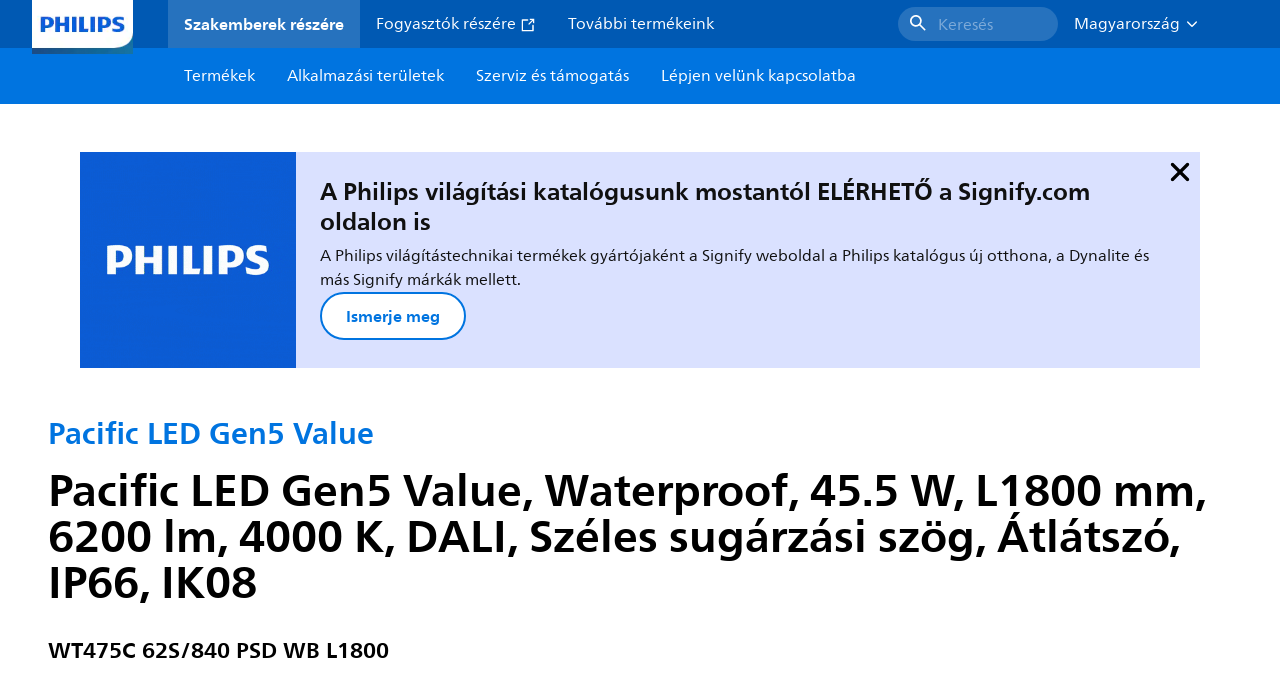

--- FILE ---
content_type: text/html;charset=utf-8
request_url: https://www.lighting.philips.hu/prof/belteri-lampatestek/vizallo-es-tisztateri/vizallo-lampatestek/pacific-led-gen5-value/910925868283_EU/product
body_size: 281067
content:
<!DOCTYPE HTML>
<html lang="hu-HU">
<head>
    <meta charset="UTF-8"/>
    <title>Philips Pacific LED Gen5 Value,  Waterproof,  45.5 W,  L1800 mm | Philips lighting</title>
    <script defer="defer" type="text/javascript" src="https://rum.hlx.page/.rum/@adobe/helix-rum-js@%5E2/dist/rum-standalone.js" data-routing="env=prod,tier=publish,ams=Philips Lighting (AEM)"></script>
<link rel="canonical" href="https://www.lighting.philips.hu/prof/belteri-lampatestek/vizallo-es-tisztateri/vizallo-lampatestek/pacific-led-gen5-value/910925868283_EU/product"/>
    
    <meta name="description" content="910925868283 | Waterproof, L1800 mm, Polikarbonát, Fehér, Tápegység DALI illesztővel, 6200 lm, 45.5 W, 136 lm/W, 4000 K, (0.38, 0.38) SDCM &lt;3, UGR19, Széles sugárzási szög, Átlátszó, Polikarbonát, IP66 | Porbejutás ellen védett, vízsugár ellen védett, IK08 | 5 J vandalizmus ellen védett, I. biztonsági osztály, 5 pólusú gyorscsatlakozós aljzat"/>
    <meta name="template" content="product-detail-page"/>
    <style>
        *,body{font-family:neuefrutigerworld-latin,tahoma,arial,helvetica,sans-serif}*,:after,:before{box-sizing:border-box}html{font-family:sans-serif;line-height:1.15;-webkit-text-size-adjust:100%;-ms-text-size-adjust:100%;-ms-overflow-style:scrollbar}header,main,nav,section{display:block}body{background-color:#fff;color:#101010;font-family:-apple-system,BlinkMacSystemFont,Segoe UI,Roboto,Helvetica Neue,Arial,sans-serif,Apple Color Emoji,Segoe UI Emoji,Segoe UI Symbol,Noto Color Emoji;font-size:1rem;font-weight:400;line-height:1.5;margin:0;text-align:left}ul{margin-bottom:1rem}ul{margin-top:0}ul ul{margin-bottom:0}strong{font-weight:bolder}a{background-color:transparent;text-decoration:none;-webkit-text-decoration-skip:objects}a{color:#0066a1}img{border-style:none}img,svg{vertical-align:middle}svg{overflow:hidden}button{border-radius:0}button{font-family:inherit;font-size:inherit;line-height:inherit;margin:0}button{overflow:visible}button{text-transform:none}button,html [type=button]{-webkit-appearance:button}[type=button]::-moz-focus-inner,button::-moz-focus-inner{border-style:none;padding:0}::-webkit-file-upload-button{-webkit-appearance:button;font:inherit}html{-webkit-font-smoothing:antialiased;-moz-osx-font-smoothing:grayscale}.xf-content-height.xf-content-height{margin:0}@media (prefers-reduced-motion:reduce){*,:after,:before{animation-delay:-1ms!important;animation-duration:1ms!important;animation-iteration-count:1!important;background-attachment:scroll!important;scroll-behavior:auto!important}}.aem-Grid{display:block;width:100%}.aem-Grid:after,.aem-Grid:before{content:" ";display:table}.aem-Grid:after{clear:both}.aem-GridColumn{box-sizing:border-box;clear:both}@media screen and (min-width:1025px){.aem-Grid--12 .aem-GridColumn.aem-GridColumn--default--12{clear:none;float:left;width:100%}.aem-Grid--default--12 .aem-GridColumn.aem-GridColumn--default--12{clear:none;float:left;width:100%}}.container{margin-left:auto;margin-right:auto;padding-left:1.4%;padding-right:1.4%;width:100%}@media (min-width:601px){.container{max-width:768px}}@media (min-width:769px){.container{max-width:1024px}}@media (min-width:1025px){.container{max-width:1520px}}.heading-4{font-weight:700;line-height:26px}.heading-4{font-size:20px;margin-bottom:24px}.heading-5{font-size:18px;line-height:22px}.heading-5,.heading-6{font-weight:700;margin-bottom:24px}.heading-6{font-size:16px;line-height:24px}.body-copy-1{font-weight:400}.body-copy-1{font-size:16px;line-height:24px;margin-bottom:48px}@media screen and (min-width:601px){.heading-4{font-weight:700;line-height:26px}.heading-4{font-size:20px;margin-bottom:24px}.heading-5{font-size:18px;line-height:22px}.heading-5,.heading-6{font-weight:700;margin-bottom:24px}.heading-6{font-size:16px;line-height:24px}.body-copy-1{font-weight:400}.body-copy-1{font-size:16px;line-height:24px;margin-bottom:48px}}@media screen and (min-width:769px){.heading-4{font-weight:700;line-height:28px}.heading-4{font-size:22px;margin-bottom:24px}.heading-5{font-size:18px;line-height:22px}.heading-5,.heading-6{font-weight:700;margin-bottom:24px}.heading-6{font-size:16px;line-height:24px}.body-copy-1{font-weight:400}.body-copy-1{font-size:16px;line-height:24px;margin-bottom:48px}}@media screen and (min-width:1025px){.heading-4{font-size:24px;line-height:30px}.heading-4,.heading-5{font-weight:700;margin-bottom:24px}.heading-5{font-size:22px;line-height:26px}.heading-6{font-size:16px;line-height:24px}.heading-6{font-weight:700;margin-bottom:24px}.body-copy-1{font-weight:400}.body-copy-1{font-size:16px;line-height:24px;margin-bottom:48px}}.theme--white{--container--background-color:#fff;background-color:#fff;color:#101010}.spacing-responsive-0--padding{padding-bottom:0;padding-top:0}.spacing-responsive-2--padding{padding-top:80px}@media screen and (min-width:769px){.spacing-responsive-2--padding{padding-top:104px}}@media screen and (min-width:1025px){.spacing-responsive-2--padding{padding-top:128px}}.spacing-responsive-2--padding{padding-bottom:80px}@media screen and (min-width:769px){.spacing-responsive-2--padding{padding-bottom:104px}}@media screen and (min-width:1025px){.spacing-responsive-2--padding{padding-bottom:128px}}.spacing-responsive-2--padding-bottom{padding-bottom:80px}@media screen and (min-width:769px){.spacing-responsive-2--padding-bottom{padding-bottom:104px}}@media screen and (min-width:1025px){.spacing-responsive-2--padding-bottom{padding-bottom:128px}}.icon{height:20px;width:20px}.icon--sm{height:12px;width:12px}.icon--md{height:16px;width:16px}.button{background-color:#101010;font-size:1.25rem;line-height:1rem;padding:24px 48px}.link{color:#0066a1}.link .icon{height:10px;vertical-align:middle;width:10px;fill:#0066a1}.button{background-color:#1432ff;border:none;line-height:16px;margin-bottom:24px;padding:12px 24px}.link{color:#1432ff;font-size:1rem;line-height:1.5rem;margin-bottom:12px}.link .icon{fill:#1432ff}.icon{display:inline-block}.icon{height:32px;width:32px}.icon--sm{height:16px;width:16px}.icon--md{height:24px;width:24px}.ecat-container{padding-left:24px;padding-right:24px;width:100%}@media screen and (min-width:601px){.ecat-container{padding-left:32px;padding-right:32px}}@media screen and (min-width:1025px){.ecat-container{padding-left:48px;padding-right:48px}}.cta-component .cta-component-wrapper{align-items:center;display:flex;flex-wrap:wrap}.location-bar-component{position:relative;z-index:1000}.section-cmp .aem-Grid{margin:0 -1.4%;width:auto}.section-cmp .aem-GridColumn{padding:0 1.4%}.container.spacing-responsive-2--padding{padding-bottom:24px;padding-top:24px}@media screen and (min-width:601px){.container.spacing-responsive-2--padding{padding-bottom:32px;padding-top:32px}}@media screen and (min-width:769px){.container.spacing-responsive-2--padding{padding-bottom:48px;padding-top:48px}}.breadcrumb-component{background-color:#fff}.back-to-top{background-color:#fff;border:1px solid #101010;border-radius:50%;bottom:56px;height:auto;opacity:0;padding:8px;position:fixed;right:16px;visibility:hidden;width:50px;z-index:700}.back-to-top__icon{display:block}.back-to-top .back-to-top__icon{color:#101010;height:14px;margin:0 auto;width:14px;fill:#101010}@media screen and (min-width:1025px){.back-to-top{bottom:16px;right:16px}}.back-to-top{border:none;bottom:24px;height:48px;padding:0;right:24px;width:48px}.back-to-top{background-color:#0074e0}.back-to-top .back-to-top__icon{height:24px;width:24px;fill:#fff}@media screen and (min-width:601px){.back-to-top{right:32px}}@media screen and (min-width:1025px){.back-to-top{right:48px}}.header__background{background-color:#575757;bottom:0;display:none;left:0;opacity:.3;position:fixed;right:0;top:56px;z-index:2}@media screen and (min-width:1025px){.header__background{top:104px}}.header__top-container{background-color:#0059b3;display:flex;grid-row:1;height:56px;z-index:801}.header__top-container--icons{align-items:center;display:flex;margin-right:32px}.header__top-container--icons-search .icon{fill:#fff}.header__top-container-item,.header__top-container-items,.header__top-container-search{display:none}.header__logo-link{height:100%;margin-left:24px;margin-right:auto;width:100%;z-index:801}.header__logo-img{height:63px;width:121px}.header-top-container__hamburger{display:flex;justify-content:center;margin-left:8px;width:24px}.header-top-container__hamburger-icon-wrapper{display:flex;flex-direction:column;height:24px;justify-content:center}.header-top-container__hamburger-icon--item{background:#fff;border-radius:6px;height:2px;width:16px}.header-top-container__hamburger-icon--spacer{padding-bottom:4px}@media screen and (min-width:1025px){.header__top-container{background-color:#0059b3;color:#fff;display:grid;grid-row:1;grid-template-columns:repeat(20,5%);grid-template-rows:48px;height:48px}.header__top-container--icons{display:none}.header__top-container-right{align-items:center;display:flex;grid-column:14/20;justify-content:flex-end}.header__top-container-items{align-items:center;display:flex;grid-column:3/14;height:48px;list-style:none;margin-right:auto}.header__top-container-item{align-items:center;color:#fff;display:flex;height:48px;padding:16px;text-align:center}.header__top-container-item .main__list-item-icon{fill:#fff}.header__top-container-item .top-container-item__link{color:currentColor}.header__top-container-item.active{background:hsla(0,0%,100%,.15);font-weight:700}.header__top-container-search{align-items:center;display:flex;grid-column:16/19;margin-bottom:0;margin-left:-64px;margin-right:16px}.header__top-container-search .cta-component__link.button{background-color:#2672be;border:none;color:#7daad8;margin:0;padding:4px 8px;text-align:left;width:160px}.header__top-container-search .cta-component__link.button .cta-component-text{padding-left:8px;vertical-align:-2px}.header__top-container-search .cta-component__link.button .icon{height:24px;width:24px;fill:#fff}.header__logo-link{align-self:flex-end;grid-column:1/3;height:100%;margin-left:32px;width:auto}.header__logo-img{height:54px;width:101px}.flyout{background-color:#f7f7f7;color:#000;display:none;left:0;margin-top:56px;max-height:calc(100vh - 128px);position:absolute;width:100%;z-index:800}.flyout__items{background-color:#fff;height:100%;max-width:25%;width:100%}.flyout__items-list{align-items:center;display:flex;flex-direction:column;height:100%;list-style:none;overflow-y:auto;padding:48px 0 48px 32px}.flyout__items-list--item{width:232px}.flyout__items-list--item:not(:last-child){margin-bottom:32px}.flyout__items-list--link{color:#171717;font-weight:400;margin-bottom:0}.flyout__sub-items{background-color:#f7f7f7;display:none;grid-column:2;justify-content:flex-start;padding-left:48px;padding-top:48px;width:100%}.flyout__sub-items--automatic{gap:32px;grid-template-columns:repeat(2,272px);max-height:664px;overflow-y:auto;padding-bottom:80px}.flyout__sub-items--manual{grid-template-columns:1fr 2fr;padding-bottom:80px;padding-left:80px}.flyout__sub-items--manual .wrapper{max-width:268px}.flyout__wrapper{display:flex;width:100%}.sub-item{align-items:flex-end;background-color:#fff;border-bottom-color:transparent;border-bottom-style:solid;border-radius:var(--corner-radius-2);display:flex;height:120px;justify-content:space-between;padding-bottom:16px;padding-left:16px;padding-right:16px;position:relative;width:272px}.sub-item__image{height:120px;margin-bottom:-16px;-o-object-fit:contain;object-fit:contain;width:92px}.sub-item__link{color:#171717;text-decoration:none}.wrapper-external{grid-column:1/4;text-align:center}}@media screen and (min-width:1281px){.flyout__sub-items--automatic{grid-template-columns:repeat(3,272px);grid-template-rows:repeat(4,120px)}}.desktop-menu,.desktop-menu__list{display:none}@media screen and (min-width:1025px){.mobile-menu{display:none}.desktop-menu{background-color:#0074e0;display:grid;grid-row:2;grid-template-columns:repeat(20,5%);grid-template-rows:56px;position:relative}.desktop-menu__wrapper{background-color:#0074e0;display:flex;grid-column:3/none;grid-row:1;height:56px;list-style:none}.desktop-menu__list{display:flex;width:auto}.desktop-menu__list-link{color:#fff;padding:16px}.desktop-menu__list-link-inner{color:#fff}}.mobile-menu{background-color:#fff;color:#171717;display:flex;flex-direction:column;inset:56px 0 0 0;opacity:0;overflow:hidden;padding:48px 0 48px 24px;position:fixed;transform:translateX(-100%);width:100%;z-index:800}.mobile-menu__items{height:100%;margin-bottom:80px;margin-right:-4px;max-height:420px;overflow:auto;padding:0}.mobile-menu__item{display:flex;margin-right:24px}.mobile-menu__item-link{align-items:center;color:#171717;display:flex;font-weight:400;justify-content:space-between;margin-bottom:0;width:100%}.mobile-menu__item:not(:last-child){margin-bottom:32px}.mobile-menu__utility-items{list-style:none;margin-bottom:24px;padding:0}.mobile-menu__utility-item:not(:last-child){margin-bottom:24px}.mobile-menu__utility-item .utility-item__link{margin-bottom:0}.mobile-submenu{background-color:#fff;display:flex;flex-direction:column;height:100%;left:0;margin-left:100vw;position:absolute;top:0;transform:translateX(100%);width:100%;z-index:1}.mobile-submenu__header{margin-left:24px;margin-top:32px}.mobile-submenu__category-title{margin-bottom:32px}.mobile-submenu__back-btn{align-items:center;display:flex;margin-bottom:0}.mobile-submenu__back-btn-icon{margin-left:0;margin-right:8px;fill:#0074e0}.mobile-submenu__wrapper{height:594px;margin-left:24px;margin-right:-4px;margin-top:32px;overflow:auto}.mobile-submenu__items{list-style:none;margin-right:24px;padding:0}.mobile-submenu__item{font-weight:700}.mobile-submenu__item:not(:last-child){margin-bottom:32px}.mobile-submenu__item-link{align-items:center;display:flex;font-weight:400;justify-content:space-between;margin-bottom:0}.mobile-submenu__item-icon{flex-shrink:0}.mobile-submenu__item-target-link{color:#000;font-weight:400}@media screen and (min-width:601px){.mobile-menu{bottom:unset;height:auto;overflow-y:auto;padding-bottom:64px}.mobile-menu__item{margin-right:32px}.mobile-menu__items{display:table;height:100%;margin-bottom:104px;max-height:none;overflow:auto}.mobile-submenu__wrapper{height:100%;margin-bottom:64px;margin-left:0;margin-right:-4px;overflow:auto;padding:0 0 0 24px}.mobile-submenu__header{margin-top:64px}.mobile-submenu__items{margin-right:32px}}@media screen and (min-width:769px){.mobile-menu{padding:64px 0 64px 32px}.mobile-menu__items{margin-bottom:128px}.mobile-submenu__wrapper{margin-bottom:64px;margin-top:48px;padding-left:32px}}@media screen and (min-width:1025px){.mobile-menu,.mobile-menu__item,.mobile-submenu{display:none}}:root{--spacing-4:16px;--accordion__header--padding:16px 0;--color-grey-300:#eee;--accordion__header--border-top-style:none;--accordion__content--border-top-style:none;--icon--sm--width:24px;--icon--sm--height:24px}.top-country-selector__heading{color:#0074e0;margin-bottom:0;margin-left:24px}.top-country-selector__heading--desktop{display:none}.top-country-selector__heading--mobile{align-items:center;display:flex;margin:0}.top-country-selector__heading-wrapper{align-items:center;display:flex;white-space:nowrap}.top-country-selector__heading-name{margin-bottom:0;margin-right:4px}.top-country-selector__heading-name.link{margin-bottom:0}.top-country-selector__arrow--desktop{display:none}.top-country-selector__arrow--mobile{fill:#0074e0}@media screen and (min-width:1025px){.header__desktop-lang-selector{grid-column:none}.top-country-selector__heading{color:#fff;font-weight:400;margin-left:0}.top-country-selector__heading--desktop{display:flex}.top-country-selector__heading--mobile{display:none}.top-country-selector__arrow--desktop{display:block;height:16px;margin-right:16px;width:16px;fill:#fff;transform:rotate(180deg)}.top-country-selector__arrow--mobile{display:none}}.breadcrumbs-component{background:#f7f7f7}.breadcrumbs__back .icon,.breadcrumbs__icon{color:#dbdbdb;fill:#dbdbdb}.breadcrumbs__back{align-items:center;display:flex;padding:16px 0}.breadcrumbs__back-link{color:#171717;margin-left:8px;text-decoration:none}.breadcrumbs__items{display:none}.breadcrumbs__item{align-items:center;display:flex}@media screen and (min-width:1025px){.breadcrumbs{margin-top:0}.breadcrumbs__back{display:none}.breadcrumbs__items{align-items:center;display:flex;flex-wrap:wrap;margin:0;padding:8px 0}.breadcrumbs__item{font-size:14px;line-height:24px;list-style:none;padding:4px 16px 4px 0}.breadcrumbs__item:last-child{padding-right:0}.breadcrumbs__item-current,.breadcrumbs__item-link{color:#171717}.breadcrumbs__item-link{margin-right:8px;text-decoration:none}}@media screen and (min-width:0){.container,.container--fluid{padding:0 16px}.container--fluid.no-gutter{padding-left:0;padding-right:0}.container--fluid.no-gutter .aem-Grid{margin-left:0;margin-right:0}.container--fluid.no-gutter .aem-GridColumn{padding-left:0;padding-right:0}}@media screen and (min-width:601px){.container,.container--fluid{padding:0 32px}}@media screen and (min-width:769px){.container,.container--fluid{padding:0 40px}}@media screen and (min-width:1025px){.container,.container--fluid{padding:0 80px}}@media screen and (min-width:1281px){.container,.container--fluid{padding:0 100px}}@media screen and (min-width:1441px){.container,.container--fluid{padding:0 160px}}@media screen and (min-width:1920px){.container,.container--fluid{padding:0}}.button{background-color:#0074e0;border:2px solid #0074e0;border-radius:2em;color:#fff;display:inline-block;font-size:16px;font-weight:700;line-height:20px;margin-bottom:48px;margin-right:0;padding:16px 24px;position:relative;text-align:center}.button .icon{fill:currentColor}.link{background:0 0;border:none}.link{color:#0074e0;display:inline-block;font-size:16px;font-weight:700;line-height:24px;margin-bottom:16px}.link .icon{height:16px;margin-left:2px;vertical-align:-3px;width:16px;fill:#0074e0}.button .icon{height:12px;width:12px}:root{--corner-radius-0:0;--corner-radius-1:2px;--corner-radius-2:4px;--corner-radius-3:6px;--corner-radius-4:12px;--corner-radius-5:100px}

    </style>

    <link rel="preconnect" href="https://www.assets.signify.com"/>
<link rel="preconnect" href="https://assets.adobedtm.com"/>
    
    
    
    
    
    
    
        <link rel="preload" href="/etc.clientlibs/signify-brand-philips-lighting/clientlibs/clientlib-main/resources/fonts/neuefrutigerworld-book-latin.woff2" as="font" type="font/woff2" crossorigin="anonymous"/>
        <link rel="preload" href="/etc.clientlibs/signify-brand-philips-lighting/clientlibs/clientlib-main/resources/fonts/neuefrutigerworld-bold-latin.woff2" as="font" type="font/woff2" crossorigin="anonymous"/>
    


    

    
    <meta property="og:title" content="Philips Pacific LED Gen5 Value | Philips lighting"/>
    <meta property="og:description" content="Waterproof, L1800 mm, Polikarbonát, Fehér, Tápegység DALI illesztővel, 6200 lm, 45.5 W, 136 lm/W, 4000 K, (0.38, 0.38) SDCM &lt;3, UGR19, Széles sugárzási szög, Átlátszó, Polikarbonát, IP66 | Porbejutás ellen védett, vízsugár ellen védett, IK08 | 5 J vandalizmus ellen védett, I. biztonsági osztály, 5 pólusú gyorscsatlakozós aljzat | Philips lighting"/>
    <meta property="og:type" content="product"/>
    <meta property="og:url" content="https://www.lighting.philips.hu/prof/belteri-lampatestek/vizallo-es-tisztateri/vizallo-lampatestek/pacific-led-gen5-value/910925868283_EU/product"/>
    <meta property="og:image" content="https://www.assets.signify.com/is/image/Signify/WT490C%20L1800_SPP"/>
    <meta property="og:site_name" content="Philips lighting"/>


    

    
    
    <meta name="viewport" content="width=device-width, initial-scale=1, shrink-to-fit=no"/>
    
        <meta content="index, follow" name="robots"/>
    

    
    
    

    
    <meta class="elastic" name="page_type" content="productdetails"/>
    <meta class="elastic" name="label" content="Termék"/>
    <meta class="elastic" name="iss_title" content="WT475C 62S/840 PSD WB L1800"/>
    <meta class="elastic" name="locale" content="hu_HU"/>
    <meta class="elastic" name="last_modified" content="2025-09-05T14:47:46.886Z"/>
    <meta class="elastic" name="baseurl" content="https://www.lighting.philips.hu/prof/belteri-lampatestek/vizallo-es-tisztateri/vizallo-lampatestek/pacific-led-gen5-value/910925868283_EU/product"/>
    <meta class="elastic" name="image" content="https://www.assets.signify.com/is/image/Signify/WT490C%20L1800_SPP"/>
    <meta class="elastic" name="brand" content="Philips lighting"/>
    <meta class="elastic" name="asset_url" content="https://www.signify.com/content/dam/signify/master/homepage/logo-philips.png"/>
    <meta class="elastic" name="sector" content="B2B_LI"/>
    <meta class="elastic" name="env" content="prd"/>
    <meta class="elastic" name="keyword" content="WT475C 62S/840 PSD WB L1800,Pacific LED Gen5 Value,Vízálló lámpatestek,Vízálló és tisztatéri,Beltéri lámpatestek,910925868283,62348400,623484"/>
    <meta class="elastic" name="breadcrumb" content="Otthonok|Termékek|Beltéri lámpatestek|Vízálló és tisztatéri|Vízálló lámpatestek|Pacific LED Gen5 Value|WT475C 62S/840 PSD WB L1800"/>
    <meta class="elastic" name="leaflet_url" content="https://www.assets.signify.com/is/content/Signify/910925868283_EU.hu_HU.PROF.FP"/>
    <meta class="elastic" name="leaflet_url_label" content="Letöltés"/>
    <meta class="elastic" name="summary" content="Robusztus lámpatest a teljes élettartama során optimális teljesítménnyel a vízálló világításhoz"/>
    <meta class="elastic" name="product_group" content="Beltéri lámpatestek"/>
    <meta class="elastic" name="category" content="Vízálló és tisztatéri"/>
    <meta class="elastic" name="product_id_family" content="LP_CF_8670890_EU"/>
    <meta class="elastic" name="product_id" content="910925868283_EU"/>
    <meta class="elastic" name="type" content="product"/>
    <meta class="elastic" name="order_code" content="62348400"/>
    <meta class="elastic" name="code_12nc" content="910925868283"/>
    <meta class="elastic" name="ean_code" content="8719514623484"/>
    

    <link rel="preload" as="image" href="https://www.assets.signify.com/is/image/Signify/WT490C%20L1800_SPP?wid=896&hei=504&qlt=82" media="(min-width: 1441px)"/>
    <link rel="preload" as="image" href="https://www.assets.signify.com/is/image/Signify/WT490C%20L1800_SPP?wid=655&hei=368&qlt=82" media="(min-width: 1025px) and (max-width: 1440px)"/>
    <link rel="preload" as="image" href="https://www.assets.signify.com/is/image/Signify/WT490C%20L1800_SPP?wid=704&hei=410&qlt=82" media="(min-width: 601px) and (max-width: 1024px)"/>
    <link rel="preload" as="image" href="https://www.assets.signify.com/is/image/Signify/WT490C%20L1800_SPP?wid=375&hei=375&qlt=82" media="(max-width: 600px)"/>


    
    <script type="application/ld+json">{"@context":"http://schema.org","@type":"BreadcrumbList","itemListElement":[{"@type":"ListItem","position":1,"name":"Termékek","item":"https://www.lighting.philips.hu/prof"},{"@type":"ListItem","position":2,"name":"Beltéri lámpatestek","item":"https://www.lighting.philips.hu/prof/belteri-lampatestek"},{"@type":"ListItem","position":3,"name":"Vízálló és tisztatéri","item":"https://www.lighting.philips.hu/prof/belteri-lampatestek/vizallo-es-tisztateri/CWPCLNR_CA/category"},{"@type":"ListItem","position":4,"name":"Vízálló lámpatestek","item":"https://www.lighting.philips.hu/prof/belteri-lampatestek/vizallo-es-tisztateri/vizallo-lampatestek/CIWATER_SU/category"},{"@type":"ListItem","position":5,"name":"Pacific LED Gen5 Value","item":"https://www.lighting.philips.hu/prof/belteri-lampatestek/vizallo-es-tisztateri/vizallo-lampatestek/pacific-led-gen5-value/LP_CF_8670890_EU/family"},{"@type":"ListItem","position":6,"name":"WT475C 62S/840 PSD WB L1800"}]}</script>


    
    <script>
        function Z(e){const o=e+"=",t=decodeURIComponent(document.cookie);for(let e of t.split(";")){for(;" "===e.charAt(0);)e=e.slice(1);if(0===e.indexOf(o))return e.substring(o.length,e.length)}return""};

        if ((Z('cmapi_cookie_privacy').includes('2'))) {
            !function(e,a,n,t){var i=e.head;if(i){
                if (a) return;
                var o=e.createElement("style");
                o.id="alloy-prehiding",o.innerText=n,i.appendChild(o),setTimeout(function(){o.parentNode&&o.parentNode.removeChild(o)},t)}}
            (document, document.location.href.indexOf("adobe_authoring_enabled") !== -1, "body { opacity: 0 !important }", 3000);
        }
    </script>


    

    
<script>
    window.pageLoadInfo = "{\x22page\x22:{\x22products\x22:[{\x22Name\x22:\x22WT475C 62S\/840 PSD WB L1800\x22,\x22order_code\x22:\x22910925868283\x22,\x22full_order_code\x22:\x22871951462348400\x22,\x22itemId\x22:\x22910925868283_EU\x22,\x22itemCategory\x22:\x22CWPCLNR_CA\x22,\x22itemCategory2\x22:\x22CIWATER_SU\x22,\x22itemCategory3\x22:\x22LP_CF_8670890_EU\x22,\x22brand\x22:\x22Philips\x22}],\x22pageInfo\x22:{\x22pageID\x22:\x22\/content\/b2b\u002Dphilips\u002Dlighting\/hu\/hu\/prof\/product\u002Ddetail\u002Dpage\x22,\x22pageName\x22:\x22910925868283_EU\x22,\x22environment\x22:\x22prd\x22,\x22issueDate\x22:\x222025\u002D09\u002D05T14:47:46.886Z\x22,\x22breadcrumbs\x22:[\x22Otthonok\x22,\x22Termékek\x22,\x22Beltéri lámpatestek\x22,\x22Vízálló és tisztatéri\x22,\x22Vízálló lámpatestek\x22,\x22Pacific LED Gen5 Value\x22,\x22WT475C 62S\/840 PSD WB L1800\x22],\x22thumbnailUrl\x22:\x22https:\/\/www.assets.signify.com\/is\/image\/Signify\/WT490C%20L1800_SPP\x22},\x22category\x22:{\x22pageType\x22:\x22product\u002Ddetail\u002Dpage\x22,\x22categories\x22:[\x22ecat_prof\x22,\x22beltéri_lámpatestek\x22,\x22vízálló_és_tisztatéri\u002Dvízálló_lámpatestek\x22,\x22pacific_led_gen5_value\x22,\x22910925868283_EU\x22],\x22categoryIds\x22:[\x22ecat_prof\x22,\x22CINDOOR_GR\x22,\x22CWPCLNR_CA\x22,\x22CIWATER_SU\x22,\x22LP_CF_8670890_EU\x22,\x22910925868283_EU\x22],\x22primaryCategory\x22:\x22ecat_prof\x22},\x22attributes\x22:{\x22locale\x22:\x22hu\u002DHU\x22,\x22country\x22:\x22HU\x22,\x22language\x22:\x22hu\x22,\x22brand\x22:\x22Philips lighting\x22}}}";
</script>

    
    
    
<script src="/etc.clientlibs/signify-brand-philips-lighting/clientlibs/clientlib-head.min.ACSHASHe04cecb2513bd1324a023ae82657c91e.js" async></script>



    
    
    
<script src="/etc.clientlibs/signify-brand-philips-lighting/clientlibs/clientlib-main-non-critical.min.ACSHASH0b3216dd2d071ad63ca93f3562219a9c.js" defer></script>



    
    
    
<link rel="stylesheet" href="/etc.clientlibs/signify-brand-philips-lighting/clientlibs/clientlib-main-non-critical.min.ACSHASH785199b82e6778295243fd47a09beac3.css" type="text/css">



    
    

    

    
    

    

    


        <script type="text/javascript" src="//assets.adobedtm.com/ebfef13a1211/62f4ae774bb6/launch-03ecc55811c4.min.js" async></script>



    
    

    

    
    <link rel="icon" href="/etc.clientlibs/signify-brand-philips-lighting/clientlibs/clientlib-main/resources/favicons/favicon.ico"/>


    <script>
        signify = {config: {"locale":"hu_HU","paths":{"icons":"/etc.clientlibs/signify-brand-philips-lighting/clientlibs/clientlib-main/resources/icons/"},"country":"HU","authorMode":false}}
    </script>
</head>
<body class="product-page page basicpage">



    


    



    
    
    
    
        
                
    <location-bar :alternative-locales="[{&#34;locale&#34;:&#34;Argentina&#34;,&#34;isoCode&#34;:&#34;es_AR&#34;,&#34;language&#34;:&#34;es&#34;,&#34;country&#34;:&#34;AR&#34;,&#34;url&#34;:&#34;https://www.lighting.philips.com.ar&#34;},{&#34;locale&#34;:&#34;Australia&#34;,&#34;isoCode&#34;:&#34;en_AU&#34;,&#34;language&#34;:&#34;en&#34;,&#34;country&#34;:&#34;AU&#34;,&#34;url&#34;:&#34;https://www.lighting.philips.com.au&#34;},{&#34;locale&#34;:&#34;Austria&#34;,&#34;isoCode&#34;:&#34;de_AT&#34;,&#34;language&#34;:&#34;de&#34;,&#34;country&#34;:&#34;AT&#34;,&#34;url&#34;:&#34;https://www.lighting.philips.at&#34;},{&#34;locale&#34;:&#34;Belgium (Dutch)&#34;,&#34;isoCode&#34;:&#34;nl_BE&#34;,&#34;language&#34;:&#34;nl&#34;,&#34;country&#34;:&#34;BE&#34;,&#34;url&#34;:&#34;https://www.lighting.philips.be&#34;},{&#34;locale&#34;:&#34;Belgium (French)&#34;,&#34;isoCode&#34;:&#34;fr_BE&#34;,&#34;language&#34;:&#34;fr&#34;,&#34;country&#34;:&#34;BE&#34;,&#34;url&#34;:&#34;https://www.lighting.philips.be/fr&#34;},{&#34;locale&#34;:&#34;Brazil&#34;,&#34;isoCode&#34;:&#34;pt_BR&#34;,&#34;language&#34;:&#34;pt&#34;,&#34;country&#34;:&#34;BR&#34;,&#34;url&#34;:&#34;https://www.lighting.philips.com.br&#34;},{&#34;locale&#34;:&#34;Bulgaria&#34;,&#34;isoCode&#34;:&#34;bg_BG&#34;,&#34;language&#34;:&#34;bg&#34;,&#34;country&#34;:&#34;BG&#34;,&#34;url&#34;:&#34;https://www.lighting.philips.bg&#34;},{&#34;locale&#34;:&#34;Canada (English)&#34;,&#34;isoCode&#34;:&#34;en_CA&#34;,&#34;language&#34;:&#34;en&#34;,&#34;country&#34;:&#34;CA&#34;,&#34;url&#34;:&#34;https://www.lighting.philips.ca&#34;},{&#34;locale&#34;:&#34;Canada (French)&#34;,&#34;isoCode&#34;:&#34;fr_CA&#34;,&#34;language&#34;:&#34;fr&#34;,&#34;country&#34;:&#34;CA&#34;,&#34;url&#34;:&#34;https://www.lighting.philips.ca/fr&#34;},{&#34;locale&#34;:&#34;Central America&#34;,&#34;isoCode&#34;:&#34;es_PA&#34;,&#34;language&#34;:&#34;es&#34;,&#34;country&#34;:&#34;PA&#34;,&#34;url&#34;:&#34;https://www.centralamerica.lighting.philips.com&#34;},{&#34;locale&#34;:&#34;Chile&#34;,&#34;isoCode&#34;:&#34;es_CL&#34;,&#34;language&#34;:&#34;es&#34;,&#34;country&#34;:&#34;CL&#34;,&#34;url&#34;:&#34;https://www.lighting.philips.cl&#34;},{&#34;locale&#34;:&#34;China&#34;,&#34;isoCode&#34;:&#34;zh_CN&#34;,&#34;language&#34;:&#34;zh&#34;,&#34;country&#34;:&#34;CN&#34;,&#34;url&#34;:&#34;https://www.lighting.philips.com.cn&#34;},{&#34;locale&#34;:&#34;Colombia&#34;,&#34;isoCode&#34;:&#34;es_CO&#34;,&#34;language&#34;:&#34;es&#34;,&#34;country&#34;:&#34;CO&#34;,&#34;url&#34;:&#34;https://www.lighting.philips.com.co&#34;},{&#34;locale&#34;:&#34;Croatia&#34;,&#34;isoCode&#34;:&#34;hr_HR&#34;,&#34;language&#34;:&#34;hr&#34;,&#34;country&#34;:&#34;HR&#34;,&#34;url&#34;:&#34;https://www.lighting.philips.hr&#34;},{&#34;locale&#34;:&#34;Czech&#34;,&#34;isoCode&#34;:&#34;cs_CZ&#34;,&#34;language&#34;:&#34;cs&#34;,&#34;country&#34;:&#34;CZ&#34;,&#34;url&#34;:&#34;https://www.lighting.philips.cz&#34;},{&#34;locale&#34;:&#34;Denmark&#34;,&#34;isoCode&#34;:&#34;da_DK&#34;,&#34;language&#34;:&#34;da&#34;,&#34;country&#34;:&#34;DK&#34;,&#34;url&#34;:&#34;https://www.lighting.philips.dk&#34;},{&#34;locale&#34;:&#34;Estonia&#34;,&#34;isoCode&#34;:&#34;et_EE&#34;,&#34;language&#34;:&#34;et&#34;,&#34;country&#34;:&#34;EE&#34;,&#34;url&#34;:&#34;https://www.lighting.philips.ee&#34;},{&#34;locale&#34;:&#34;Egypt (English)&#34;,&#34;isoCode&#34;:&#34;en_EG&#34;,&#34;language&#34;:&#34;en&#34;,&#34;country&#34;:&#34;EG&#34;,&#34;url&#34;:&#34;https://www.lighting.philips.com.eg&#34;},{&#34;locale&#34;:&#34;Finland&#34;,&#34;isoCode&#34;:&#34;fi_FI&#34;,&#34;language&#34;:&#34;fi&#34;,&#34;country&#34;:&#34;FI&#34;,&#34;url&#34;:&#34;https://www.lighting.philips.fi&#34;},{&#34;locale&#34;:&#34;France&#34;,&#34;isoCode&#34;:&#34;fr_FR&#34;,&#34;language&#34;:&#34;fr&#34;,&#34;country&#34;:&#34;FR&#34;,&#34;url&#34;:&#34;https://www.lighting.philips.fr&#34;},{&#34;locale&#34;:&#34;Germany&#34;,&#34;isoCode&#34;:&#34;de_DE&#34;,&#34;language&#34;:&#34;de&#34;,&#34;country&#34;:&#34;DE&#34;,&#34;url&#34;:&#34;https://www.lighting.philips.de&#34;},{&#34;locale&#34;:&#34;Ghana&#34;,&#34;isoCode&#34;:&#34;en_GH&#34;,&#34;language&#34;:&#34;en&#34;,&#34;country&#34;:&#34;GH&#34;,&#34;url&#34;:&#34;https://www.lighting.philips.com.gh&#34;},{&#34;locale&#34;:&#34;Greece&#34;,&#34;isoCode&#34;:&#34;el_GR&#34;,&#34;language&#34;:&#34;el&#34;,&#34;country&#34;:&#34;GR&#34;,&#34;url&#34;:&#34;https://www.lighting.philips.gr&#34;},{&#34;locale&#34;:&#34;Hong Kong (English)&#34;,&#34;isoCode&#34;:&#34;en_HK&#34;,&#34;language&#34;:&#34;en&#34;,&#34;country&#34;:&#34;HK&#34;,&#34;url&#34;:&#34;https://www.lighting.philips.com.hk&#34;},{&#34;locale&#34;:&#34;Hungary&#34;,&#34;isoCode&#34;:&#34;hu_HU&#34;,&#34;language&#34;:&#34;hu&#34;,&#34;country&#34;:&#34;HU&#34;,&#34;url&#34;:&#34;https://www.lighting.philips.hu&#34;},{&#34;locale&#34;:&#34;India&#34;,&#34;isoCode&#34;:&#34;en_IN&#34;,&#34;language&#34;:&#34;en&#34;,&#34;country&#34;:&#34;IN&#34;,&#34;url&#34;:&#34;https://www.lighting.philips.co.in&#34;},{&#34;locale&#34;:&#34;Indonesia (English)&#34;,&#34;isoCode&#34;:&#34;en_ID&#34;,&#34;language&#34;:&#34;en&#34;,&#34;country&#34;:&#34;ID&#34;,&#34;url&#34;:&#34;https://www.lighting.philips.co.id&#34;},{&#34;locale&#34;:&#34;Indonesia (Bahasa)&#34;,&#34;isoCode&#34;:&#34;id_ID&#34;,&#34;language&#34;:&#34;id&#34;,&#34;country&#34;:&#34;ID&#34;,&#34;url&#34;:&#34;https://www.lighting.philips.co.id/id&#34;},{&#34;locale&#34;:&#34;Ireland&#34;,&#34;isoCode&#34;:&#34;en_IE&#34;,&#34;language&#34;:&#34;en&#34;,&#34;country&#34;:&#34;IE&#34;,&#34;url&#34;:&#34;https://www.lighting.philips.ie&#34;},{&#34;locale&#34;:&#34;Israel&#34;,&#34;isoCode&#34;:&#34;en_IL&#34;,&#34;language&#34;:&#34;en&#34;,&#34;country&#34;:&#34;IL&#34;,&#34;url&#34;:&#34;https://www.lighting.philips.co.il&#34;},{&#34;locale&#34;:&#34;Italy&#34;,&#34;isoCode&#34;:&#34;it_IT&#34;,&#34;language&#34;:&#34;it&#34;,&#34;country&#34;:&#34;IT&#34;,&#34;url&#34;:&#34;https://www.lighting.philips.it&#34;},{&#34;locale&#34;:&#34;Japan&#34;,&#34;isoCode&#34;:&#34;ja_JP&#34;,&#34;language&#34;:&#34;ja&#34;,&#34;country&#34;:&#34;JP&#34;,&#34;url&#34;:&#34;https://www.lighting.philips.co.jp&#34;},{&#34;locale&#34;:&#34;Kazakhstan&#34;,&#34;isoCode&#34;:&#34;ru_KZ&#34;,&#34;language&#34;:&#34;ru&#34;,&#34;country&#34;:&#34;KZ&#34;,&#34;url&#34;:&#34;https://www.lighting.philips.kz&#34;},{&#34;locale&#34;:&#34;Kenya&#34;,&#34;isoCode&#34;:&#34;en_KE&#34;,&#34;language&#34;:&#34;en&#34;,&#34;country&#34;:&#34;KE&#34;,&#34;url&#34;:&#34;https://www.lighting.philips.co.ke&#34;},{&#34;locale&#34;:&#34;Korea&#34;,&#34;isoCode&#34;:&#34;ko_KR&#34;,&#34;language&#34;:&#34;ko&#34;,&#34;country&#34;:&#34;KR&#34;,&#34;url&#34;:&#34;https://www.lighting.philips.co.kr&#34;},{&#34;locale&#34;:&#34;Latvia&#34;,&#34;isoCode&#34;:&#34;lv_LV&#34;,&#34;language&#34;:&#34;lv&#34;,&#34;country&#34;:&#34;LV&#34;,&#34;url&#34;:&#34;https://www.lighting.philips.lv&#34;},{&#34;locale&#34;:&#34;Lithuania&#34;,&#34;isoCode&#34;:&#34;lt_LT&#34;,&#34;language&#34;:&#34;lt&#34;,&#34;country&#34;:&#34;LT&#34;,&#34;url&#34;:&#34;https://www.lighting.philips.lt&#34;},{&#34;locale&#34;:&#34;Malaysia&#34;,&#34;isoCode&#34;:&#34;en_MY&#34;,&#34;language&#34;:&#34;en&#34;,&#34;country&#34;:&#34;MY&#34;,&#34;url&#34;:&#34;https://www.lighting.philips.com.my&#34;},{&#34;locale&#34;:&#34;Mexico&#34;,&#34;isoCode&#34;:&#34;es_MX&#34;,&#34;language&#34;:&#34;es&#34;,&#34;country&#34;:&#34;MX&#34;,&#34;url&#34;:&#34;https://www.lighting.philips.com.mx&#34;},{&#34;locale&#34;:&#34;Middle East (English)&#34;,&#34;isoCode&#34;:&#34;en_AE&#34;,&#34;language&#34;:&#34;en&#34;,&#34;country&#34;:&#34;AE&#34;,&#34;url&#34;:&#34;https://www.mea.lighting.philips.com&#34;},{&#34;locale&#34;:&#34;Morocco&#34;,&#34;isoCode&#34;:&#34;fr_MA&#34;,&#34;language&#34;:&#34;fr&#34;,&#34;country&#34;:&#34;MA&#34;,&#34;url&#34;:&#34;https://www.lighting.philips.ma&#34;},{&#34;locale&#34;:&#34;Netherlands&#34;,&#34;isoCode&#34;:&#34;nl_NL&#34;,&#34;language&#34;:&#34;nl&#34;,&#34;country&#34;:&#34;NL&#34;,&#34;url&#34;:&#34;https://www.lighting.philips.nl&#34;},{&#34;locale&#34;:&#34;New Zealand&#34;,&#34;isoCode&#34;:&#34;en_NZ&#34;,&#34;language&#34;:&#34;en&#34;,&#34;country&#34;:&#34;NZ&#34;,&#34;url&#34;:&#34;https://www.lighting.philips.co.nz&#34;},{&#34;locale&#34;:&#34;Nigeria&#34;,&#34;isoCode&#34;:&#34;en_NG&#34;,&#34;language&#34;:&#34;en&#34;,&#34;country&#34;:&#34;NG&#34;,&#34;url&#34;:&#34;https://www.lighting.philips.ng&#34;},{&#34;locale&#34;:&#34;Norway&#34;,&#34;isoCode&#34;:&#34;no_NO&#34;,&#34;language&#34;:&#34;no&#34;,&#34;country&#34;:&#34;NO&#34;,&#34;url&#34;:&#34;https://www.lighting.philips.no&#34;},{&#34;locale&#34;:&#34;Pakistan&#34;,&#34;isoCode&#34;:&#34;en_PK&#34;,&#34;language&#34;:&#34;en&#34;,&#34;country&#34;:&#34;PK&#34;,&#34;url&#34;:&#34;https://www.lighting.philips.com.pk&#34;},{&#34;locale&#34;:&#34;Peru&#34;,&#34;isoCode&#34;:&#34;es_PE&#34;,&#34;language&#34;:&#34;es&#34;,&#34;country&#34;:&#34;PE&#34;,&#34;url&#34;:&#34;https://www.lighting.philips.com.pe&#34;},{&#34;locale&#34;:&#34;Philippines&#34;,&#34;isoCode&#34;:&#34;en_PH&#34;,&#34;language&#34;:&#34;en&#34;,&#34;country&#34;:&#34;PH&#34;,&#34;url&#34;:&#34;https://www.lighting.philips.com.ph&#34;},{&#34;locale&#34;:&#34;Poland&#34;,&#34;isoCode&#34;:&#34;pl_PL&#34;,&#34;language&#34;:&#34;pl&#34;,&#34;country&#34;:&#34;PL&#34;,&#34;url&#34;:&#34;https://www.lighting.philips.pl&#34;},{&#34;locale&#34;:&#34;Portugal&#34;,&#34;isoCode&#34;:&#34;pt_PT&#34;,&#34;language&#34;:&#34;pt&#34;,&#34;country&#34;:&#34;PT&#34;,&#34;url&#34;:&#34;https://www.lighting.philips.pt&#34;},{&#34;locale&#34;:&#34;Romania&#34;,&#34;isoCode&#34;:&#34;ro_RO&#34;,&#34;language&#34;:&#34;ro&#34;,&#34;country&#34;:&#34;RO&#34;,&#34;url&#34;:&#34;https://www.lighting.philips.ro&#34;},{&#34;locale&#34;:&#34;Russian&#34;,&#34;isoCode&#34;:&#34;ru_RU&#34;,&#34;language&#34;:&#34;ru&#34;,&#34;country&#34;:&#34;RU&#34;,&#34;url&#34;:&#34;https://www.lighting.philips.ru&#34;},{&#34;locale&#34;:&#34;Saudi Arabia (English)&#34;,&#34;isoCode&#34;:&#34;en_SA&#34;,&#34;language&#34;:&#34;en&#34;,&#34;country&#34;:&#34;SA&#34;,&#34;url&#34;:&#34;https://www.slc.philips.com&#34;},{&#34;locale&#34;:&#34;Serbia&#34;,&#34;isoCode&#34;:&#34;sr_RS&#34;,&#34;language&#34;:&#34;sr&#34;,&#34;country&#34;:&#34;RS&#34;,&#34;url&#34;:&#34;https://www.lighting.philips.rs&#34;},{&#34;locale&#34;:&#34;Singapore&#34;,&#34;isoCode&#34;:&#34;en_SG&#34;,&#34;language&#34;:&#34;en&#34;,&#34;country&#34;:&#34;SG&#34;,&#34;url&#34;:&#34;https://www.lighting.philips.com.sg&#34;},{&#34;locale&#34;:&#34;Slovakia&#34;,&#34;isoCode&#34;:&#34;sk_SK&#34;,&#34;language&#34;:&#34;sk&#34;,&#34;country&#34;:&#34;SK&#34;,&#34;url&#34;:&#34;https://www.lighting.philips.sk&#34;},{&#34;locale&#34;:&#34;Slovenia&#34;,&#34;isoCode&#34;:&#34;si_SI&#34;,&#34;language&#34;:&#34;si&#34;,&#34;country&#34;:&#34;SI&#34;,&#34;url&#34;:&#34;https://www.lighting.philips.si&#34;},{&#34;locale&#34;:&#34;South Africa&#34;,&#34;isoCode&#34;:&#34;en_ZA&#34;,&#34;language&#34;:&#34;en&#34;,&#34;country&#34;:&#34;ZA&#34;,&#34;url&#34;:&#34;https://www.lighting.philips.co.za&#34;},{&#34;locale&#34;:&#34;Spain&#34;,&#34;isoCode&#34;:&#34;es_ES&#34;,&#34;language&#34;:&#34;es&#34;,&#34;country&#34;:&#34;ES&#34;,&#34;url&#34;:&#34;https://www.lighting.philips.es&#34;},{&#34;locale&#34;:&#34;Sri Lanka&#34;,&#34;isoCode&#34;:&#34;en_LK&#34;,&#34;language&#34;:&#34;en&#34;,&#34;country&#34;:&#34;LK&#34;,&#34;url&#34;:&#34;https://www.lighting.philips.lk&#34;},{&#34;locale&#34;:&#34;Sweden&#34;,&#34;isoCode&#34;:&#34;sv_SE&#34;,&#34;language&#34;:&#34;sv&#34;,&#34;country&#34;:&#34;SE&#34;,&#34;url&#34;:&#34;https://www.lighting.philips.se&#34;},{&#34;locale&#34;:&#34;Switzerland (French)&#34;,&#34;isoCode&#34;:&#34;fr_CH&#34;,&#34;language&#34;:&#34;fr&#34;,&#34;country&#34;:&#34;CH&#34;,&#34;url&#34;:&#34;https://www.lighting.philips.ch/fr&#34;},{&#34;locale&#34;:&#34;Switzerland (German)&#34;,&#34;isoCode&#34;:&#34;de_CH&#34;,&#34;language&#34;:&#34;de&#34;,&#34;country&#34;:&#34;CH&#34;,&#34;url&#34;:&#34;https://www.lighting.philips.ch&#34;},{&#34;locale&#34;:&#34;Taiwan&#34;,&#34;isoCode&#34;:&#34;zh_TW&#34;,&#34;language&#34;:&#34;zh&#34;,&#34;country&#34;:&#34;TW&#34;,&#34;url&#34;:&#34;https://www.lighting.philips.com.tw&#34;},{&#34;locale&#34;:&#34;Thailand (Thai)&#34;,&#34;isoCode&#34;:&#34;th_TH&#34;,&#34;language&#34;:&#34;th&#34;,&#34;country&#34;:&#34;TH&#34;,&#34;url&#34;:&#34;https://www.lighting.philips.co.th&#34;},{&#34;locale&#34;:&#34;Turkey&#34;,&#34;isoCode&#34;:&#34;tr_TR&#34;,&#34;language&#34;:&#34;tr&#34;,&#34;country&#34;:&#34;TR&#34;,&#34;url&#34;:&#34;https://www.lighting.philips.com.tr&#34;},{&#34;locale&#34;:&#34;United Kingdom&#34;,&#34;isoCode&#34;:&#34;en_GB&#34;,&#34;language&#34;:&#34;en&#34;,&#34;country&#34;:&#34;GB&#34;,&#34;url&#34;:&#34;https://www.lighting.philips.co.uk&#34;},{&#34;locale&#34;:&#34;United States&#34;,&#34;isoCode&#34;:&#34;en_US&#34;,&#34;language&#34;:&#34;en&#34;,&#34;country&#34;:&#34;US&#34;,&#34;url&#34;:&#34;https://www.usa.lighting.philips.com&#34;},{&#34;locale&#34;:&#34;Ukraine (Ukrainian)&#34;,&#34;isoCode&#34;:&#34;uk_UA&#34;,&#34;language&#34;:&#34;uk&#34;,&#34;country&#34;:&#34;UA&#34;,&#34;url&#34;:&#34;https://www.lighting.philips.ua&#34;},{&#34;locale&#34;:&#34;Vietnam&#34;,&#34;isoCode&#34;:&#34;vi_VN&#34;,&#34;language&#34;:&#34;vi&#34;,&#34;country&#34;:&#34;VN&#34;,&#34;url&#34;:&#34;https://www.lighting.philips.com.vn&#34;}]" current-locale="hu_HU" :translations="{&#34;button&#34;:&#34;Continue&#34;,&#34;message&#34;:&#34;You are now visiting the Philips lighting website. A localized version is available for you&#34;}"></location-bar>    

        
    


<div class="main-container" data-tracking-event="page/view" data-tracking-info="{&#34;page&#34;:{&#34;products&#34;:[{&#34;Name&#34;:&#34;WT475C 62S/840 PSD WB L1800&#34;,&#34;order_code&#34;:&#34;910925868283&#34;,&#34;full_order_code&#34;:&#34;871951462348400&#34;,&#34;itemId&#34;:&#34;910925868283_EU&#34;,&#34;itemCategory&#34;:&#34;CWPCLNR_CA&#34;,&#34;itemCategory2&#34;:&#34;CIWATER_SU&#34;,&#34;itemCategory3&#34;:&#34;LP_CF_8670890_EU&#34;,&#34;brand&#34;:&#34;Philips&#34;}],&#34;pageInfo&#34;:{&#34;pageID&#34;:&#34;/content/b2b-philips-lighting/hu/hu/prof/product-detail-page&#34;,&#34;pageName&#34;:&#34;910925868283_EU&#34;,&#34;environment&#34;:&#34;prd&#34;,&#34;issueDate&#34;:&#34;2025-09-05T14:47:46.886Z&#34;,&#34;breadcrumbs&#34;:[&#34;Otthonok&#34;,&#34;Termékek&#34;,&#34;Beltéri lámpatestek&#34;,&#34;Vízálló és tisztatéri&#34;,&#34;Vízálló lámpatestek&#34;,&#34;Pacific LED Gen5 Value&#34;,&#34;WT475C 62S/840 PSD WB L1800&#34;],&#34;thumbnailUrl&#34;:&#34;https://www.assets.signify.com/is/image/Signify/WT490C%20L1800_SPP&#34;},&#34;category&#34;:{&#34;pageType&#34;:&#34;product-detail-page&#34;,&#34;categories&#34;:[&#34;ecat_prof&#34;,&#34;beltéri_lámpatestek&#34;,&#34;vízálló_és_tisztatéri-vízálló_lámpatestek&#34;,&#34;pacific_led_gen5_value&#34;,&#34;910925868283_EU&#34;],&#34;categoryIds&#34;:[&#34;ecat_prof&#34;,&#34;CINDOOR_GR&#34;,&#34;CWPCLNR_CA&#34;,&#34;CIWATER_SU&#34;,&#34;LP_CF_8670890_EU&#34;,&#34;910925868283_EU&#34;],&#34;primaryCategory&#34;:&#34;ecat_prof&#34;},&#34;attributes&#34;:{&#34;locale&#34;:&#34;hu-HU&#34;,&#34;country&#34;:&#34;HU&#34;,&#34;language&#34;:&#34;hu&#34;,&#34;brand&#34;:&#34;Philips lighting&#34;}}}"><main class="root responsive-grid-component responsivegrid">

<div class="aem-Grid aem-Grid--12 aem-Grid--default--12 ">
    
    <div class="experience-fragment-component experience-fragment experiencefragment aem-GridColumn aem-GridColumn--default--12">
<div id="experience-fragment-component-55ea026f51" class="cmp-experiencefragment cmp-experiencefragment--header">

    



<div class="xf-content-height">
    

<div class="aem-Grid aem-Grid--12 aem-Grid--default--12 ">
    
    <div class="header-component master-component aem-GridColumn aem-GridColumn--default--12">

    

    
    
        
            
    <v-header v-slot="slotProps">
        <header class="header" data-tracking-event="component/header/impression" data-tracking-info="{&#34;component&#34;:{&#34;id&#34;:&#34;39594694c5a6a9bf66364045c4b9e156&#34;,&#34;path&#34;:&#34;/header_component_cop&#34;,&#34;name&#34;:&#34;header&#34;}}">
            <div class="header__background" :class="slotProps.showHeaderBackground" @click="slotProps.closeHeader"></div>
            <div class="header__top-container">
                <a href="https://www.lighting.philips.hu" class="header__logo-link">
                    <img class="header__logo-img" alt="Philips lighting" src="/content/dam/b2b-philips-lighting/logo/lighting-philips-logo.png"/>
                </a>
                
                
                    
    <ul class="header__top-container-items">
        <li class="header__top-container-item active">
            <a class="top-container-item__link" href="https://www.lighting.philips.hu">Szakemberek részére
                
            </a>
        </li>
        <li class="header__top-container-item">
            <a class="top-container-item__link" href="https://www.lighting.philips.hu/consumer" target="_blank"> Fogyasztók részére
                <svg class="icon icon-external icon--sm main__list-item-icon" aria-hidden="true">
                <use xlink:href="/etc.clientlibs/signify-brand-philips-lighting/clientlibs/clientlib-main/resources/icons/ui.svg#external"></use>
            </svg>
            </a>
        </li>
        <li class="header__top-container-item">
            <a class="top-container-item__link" href="https://www.lighting.philips.hu/rolunk">További termékeink
                
            </a>
        </li>
        
        
    </ul>

    <div class="header__top-container-right">
        <div class="header__top-container-search">
            <wish-list-header :translations="{&#34;addToWishlistError&#34;:&#34;Hiba történt, a következő nem adható hozzá a kívánságlistához: {{name}.&#34;,&#34;addToWishlist&#34;:&#34;Hozzáadás a kívánságlistához&#34;,&#34;addedToWishlist&#34;:&#34;Mentve&#34;,&#34;wishListTooltipMessage&#34;:&#34;Keresse meg a mentett terméket a kívánságlista oldalon&#34;}" wish-list-page-path="https://www.lighting.philips.hu/prof/wishlist">
            </wish-list-header>
            <button class="button cta-component__link" title="Keresés" tabindex="0" :data-tracking-info="slotProps.searchDataTrackingInfo" @click="slotProps.toggleSearch()" type="button">
                <svg class="icon icon-search icon--md" aria-hidden="true">
                <use xlink:href="/etc.clientlibs/signify-brand-philips-lighting/clientlibs/clientlib-main/resources/icons/ui.svg#search"></use>
            </svg><span class="cta-component-text body-copy-1">Keresés</span>
            </button>
        </div>
        <div class="top-country-selector__heading top-country-selector__heading--desktop heading-6" :class="slotProps.countrySelectorClasses">
            <div class="top-country-selector__heading-wrapper" @click="slotProps.toggleCountrySelector">
                <strong class="top-country-selector__heading-name body-copy-1">Magyarország</strong>
                <svg class="icon icon-up top-country-selector__arrow--desktop" aria-hidden="true">
                <use xlink:href="/etc.clientlibs/signify-brand-philips-lighting/clientlibs/clientlib-main/resources/icons/ui.svg#up"></use>
            </svg>
            </div>
            
        </div>
    </div>

                

                
                
                    
    <div class="header__top-container--icons">
        <wish-list-header :translations="{&#34;addToWishlistError&#34;:&#34;Hiba történt, a következő nem adható hozzá a kívánságlistához: {{name}.&#34;,&#34;addToWishlist&#34;:&#34;Hozzáadás a kívánságlistához&#34;,&#34;addedToWishlist&#34;:&#34;Mentve&#34;,&#34;wishListTooltipMessage&#34;:&#34;Keresse meg a mentett terméket a kívánságlista oldalon&#34;}" wish-list-page-path="https://www.lighting.philips.hu/prof/wishlist">
        </wish-list-header>
        <a class="header__top-container--icons-search" title="Keresés" tabindex="0" :data-tracking-info="slotProps.searchDataTrackingInfo" @click="slotProps.toggleSearch()">
            <svg class="icon icon-search icon--md" aria-hidden="true">
                <use xlink:href="/etc.clientlibs/signify-brand-philips-lighting/clientlibs/clientlib-main/resources/icons/ui.svg#search"></use>
            </svg>
        </a>
        <div class="header-top-container__hamburger" @click="slotProps.toggleMobileMenu">
            <div class="header-top-container__hamburger-icon-wrapper">
                <span class="header-top-container__hamburger-icon header-top-container__hamburger-icon--item"></span>
                <span class="header-top-container__hamburger-icon header-top-container__hamburger-icon--spacer"></span>
                <span class="header-top-container__hamburger-icon header-top-container__hamburger-icon--item"></span>
                <span class="header-top-container__hamburger-icon header-top-container__hamburger-icon--spacer"></span>
                <span class="header-top-container__hamburger-icon header-top-container__hamburger-icon--item"></span>
            </div>
        </div>
    </div>

                

            </div>
            <nav class="desktop-menu">
                <ul class="desktop-menu__wrapper">
                    
    

    
    
        
    <li class="desktop-menu__list">
        
        
            <span class="desktop-menu__list-link" @click="slotProps.toggleFlyout($event, '1783166018')" tabindex="0">Termékek</span>
            <div class="flyout">
                <div class="flyout__wrapper">
                    <div class="flyout__items">
                        <ul class="flyout__items-list">
                            
                            <li class="flyout__items-list--item" @click="slotProps.loadThirdLevelItems('1039050572')">
                                <span class="flyout__items-list--link flyout__items-list--link-1039050572 heading-5">Beltéri lámpatestek</span>
                            </li>
                            
                            
                        
                            
                            <li class="flyout__items-list--item" @click="slotProps.loadThirdLevelItems('403256035')">
                                <span class="flyout__items-list--link flyout__items-list--link-403256035 heading-5">Kültéri világítótestek</span>
                            </li>
                            
                            
                        
                            
                            <li class="flyout__items-list--item" @click="slotProps.loadThirdLevelItems('411827004')">
                                <span class="flyout__items-list--link flyout__items-list--link-411827004 heading-5">LED fényforrások és fénycsövek</span>
                            </li>
                            
                            
                        
                            
                            <li class="flyout__items-list--item" @click="slotProps.loadThirdLevelItems('778637532')">
                                <span class="flyout__items-list--link flyout__items-list--link-778637532 heading-5">Hagyományos lámpák és fénycsövek</span>
                            </li>
                            
                            
                        
                            
                            <li class="flyout__items-list--item" @click="slotProps.loadThirdLevelItems('909652262')">
                                <span class="flyout__items-list--link flyout__items-list--link-909652262 heading-5">LED vezérlők</span>
                            </li>
                            
                            
                        
                            
                            <li class="flyout__items-list--item" @click="slotProps.loadThirdLevelItems('505581950')">
                                <span class="flyout__items-list--link flyout__items-list--link-505581950 heading-5">Világításelektronika</span>
                            </li>
                            
                            
                        
                            
                            <li class="flyout__items-list--item" @click="slotProps.loadThirdLevelItems('1840435786')">
                                <span class="flyout__items-list--link flyout__items-list--link-1840435786 heading-5">Világításszabályozás </span>
                            </li>
                            
                            
                        
                            
                            <li class="flyout__items-list--item" @click="slotProps.loadThirdLevelItems('1392341602')">
                                <span class="flyout__items-list--link flyout__items-list--link-1392341602 heading-5">Kiemelt termékek</span>
                            </li>
                            
                            
                        </ul>
                    </div>
                    
                        
                        
                        
                        <div class="flyout__sub-items flyout__sub-items--automatic sub-item-1039050572">
                            <div class="wrapper">
                                <div class="sub-item">
                                    <a href="https://www.lighting.philips.hu/prof/belteri-lampatestek/melysugarzok/CDOWNL_CA/category" class="sub-item__link clickable-area-link">Mélysugárzók</a>
                                    <img class="figure sub-item__image" src="https://www.assets.signify.com/is/image/Signify/DN610B-PSD-C-WH-CLP?wid=92&hei=92&qlt=82" alt="Mélysugárzók" loading="lazy"/>
                                </div>
                                
                            </div>
<div class="wrapper">
                                <div class="sub-item">
                                    <a href="https://www.lighting.philips.hu/prof/belteri-lampatestek/melysugarzok-kiemelo-vilagitashoz/ACCDOWNL_CA/category" class="sub-item__link clickable-area-link">Mélysugárzók kiemelő világításhoz</a>
                                    <img class="figure sub-item__image" src="https://www.assets.signify.com/is/image/Signify/LSA-RS771B-WH-BSP?wid=92&hei=92&qlt=82" alt="Mélysugárzók kiemelő világításhoz" loading="lazy"/>
                                </div>
                                
                            </div>
<div class="wrapper">
                                <div class="sub-item">
                                    <a class="sub-item__link clickable-area-link">Álmennyezeti lámpatestek​</a>
                                    <img class="figure sub-item__image" src="https://www.assets.signify.com/is/image/Signify/PowerBalance-Refresh-CLP?wid=92&hei=92&qlt=82" alt="Álmennyezeti lámpatestek​" loading="lazy"/>
                                </div>
                                
                            </div>
<div class="wrapper">
                                <div class="sub-item">
                                    <a href="https://www.lighting.philips.hu/prof/belteri-lampatestek/fenypanelek/LGHTPNLS_CA/category" class="sub-item__link clickable-area-link">Fénypanelek</a>
                                    <img class="figure sub-item__image" src="https://www.assets.signify.com/is/image/Signify/StoreSet_Linear_SM504T_WH-BS?wid=92&hei=92&qlt=82" alt="Fénypanelek" loading="lazy"/>
                                </div>
                                
                            </div>
<div class="wrapper">
                                <div class="sub-item">
                                    <a href="https://www.lighting.philips.hu/prof/belteri-lampatestek/feluletre-rogzitett/LESURF_CA/category" class="sub-item__link clickable-area-link">Felületre rögzített</a>
                                    <img class="figure sub-item__image" src="https://www.assets.signify.com/is/image/Signify/TrueLine_surface_mounted-SM530C_LE1_LF1_ALU-BP?wid=92&hei=92&qlt=82" alt="Felületre rögzített" loading="lazy"/>
                                </div>
                                
                            </div>
<div class="wrapper">
                                <div class="sub-item">
                                    <a href="https://www.lighting.philips.hu/prof/belteri-lampatestek/fuggesztett/LESUSP_CA/category" class="sub-item__link clickable-area-link">Függesztett</a>
                                    <img class="figure sub-item__image" src="https://www.assets.signify.com/is/image/Signify/True%20Line?wid=92&hei=92&qlt=82" alt="Függesztett" loading="lazy"/>
                                </div>
                                
                            </div>
<div class="wrapper">
                                <div class="sub-item">
                                    <a href="https://www.lighting.philips.hu/prof/belteri-lampatestek/szabadonsugarzok/CIBATT_CA/category" class="sub-item__link clickable-area-link">Szabadonsugárzók</a>
                                    <img class="figure sub-item__image" src="https://www.assets.signify.com/is/image/Signify/Coreline%20Batten%20G3_%20BN126C%20PSU%20-%20BSP?wid=92&hei=92&qlt=82" alt="Szabadonsugárzók" loading="lazy"/>
                                </div>
                                
                            </div>
<div class="wrapper">
                                <div class="sub-item">
                                    <a href="https://www.lighting.philips.hu/prof/belteri-lampatestek/csarnokvilagitok/CHLBAY_CA/category" class="sub-item__link clickable-area-link">Csarnokvilágítók</a>
                                    <img class="figure sub-item__image" src="https://www.assets.signify.com/is/image/Signify/BY581P-large-suspension-CLP?wid=92&hei=92&qlt=82" alt="Csarnokvilágítók" loading="lazy"/>
                                </div>
                                
                            </div>
<div class="wrapper">
                                <div class="sub-item">
                                    <a href="https://www.lighting.philips.hu/prof/belteri-lampatestek/vizallo-es-tisztateri/CWPCLNR_CA/category" class="sub-item__link clickable-area-link">Vízálló és tisztatéri</a>
                                    <img class="figure sub-item__image" src="https://www.assets.signify.com/is/image/Signify/CoreLine_Waterproof_WT120C%20G2%20PCU%20-%20BSP?wid=92&hei=92&qlt=82" alt="Vízálló és tisztatéri" loading="lazy"/>
                                </div>
                                
                            </div>

                            <div class="wrapper-external">
                                <a href="https://www.lighting.philips.hu/prof/belteri-lampatestek" class="sub-item__link-external link"> Az összes megtekintése Beltéri lámpatestek</a>
                            </div>
                        </div>
                    
                        
                        
                        
                        <div class="flyout__sub-items flyout__sub-items--automatic sub-item-403256035">
                            <div class="wrapper">
                                <div class="sub-item">
                                    <a href="https://www.lighting.philips.hu/prof/kulteri-vilagitotestek/utak-es-utcak/NROADLUM_CA/category" class="sub-item__link clickable-area-link">Utak és utcák</a>
                                    <img class="figure sub-item__image" src="https://www.assets.signify.com/is/image/Signify/BGP701_Luma_gen2_Nano_BSP?wid=92&hei=92&qlt=82" alt="Utak és utcák" loading="lazy"/>
                                </div>
                                
                            </div>
<div class="wrapper">
                                <div class="sub-item">
                                    <a href="https://www.lighting.philips.hu/prof/kulteri-vilagitotestek/fenyarvilagitas-sport-es-tervilagitasi-felhasznalasra/NSPAREA_CA/category" class="sub-item__link clickable-area-link">Fényárvilágítás sport- és térvilágítási felhasználásra</a>
                                    <img class="figure sub-item__image" src="https://www.assets.signify.com/is/image/Signify/ArenaVision_LED_gen3_5_BVP428_HGB_BP?wid=92&hei=92&qlt=82" alt="Fényárvilágítás sport- és térvilágítási felhasználásra" loading="lazy"/>
                                </div>
                                
                            </div>
<div class="wrapper">
                                <div class="sub-item">
                                    <a href="https://www.lighting.philips.hu/prof/kulteri-vilagitotestek/epiteszeti-fenyarvilagitas/PROJECT_CA/category" class="sub-item__link clickable-area-link">Építészeti fényárvilágítás</a>
                                    <img class="figure sub-item__image" src="https://www.assets.signify.com/is/image/Signify/BWP400_BSP?wid=92&hei=92&qlt=82" alt="Építészeti fényárvilágítás" loading="lazy"/>
                                </div>
                                
                            </div>
<div class="wrapper">
                                <div class="sub-item">
                                    <a href="https://www.lighting.philips.hu/prof/kulteri-vilagitotestek/varosi-vilagitas/URBAN_CA/category" class="sub-item__link clickable-area-link">Városi világítás</a>
                                    <img class="figure sub-item__image" src="https://www.assets.signify.com/is/image/Signify/BRS761_translucent%20canopy-BSP?wid=92&hei=92&qlt=82" alt="Városi világítás" loading="lazy"/>
                                </div>
                                
                            </div>
<div class="wrapper">
                                <div class="sub-item">
                                    <a href="https://www.lighting.philips.hu/prof/kulteri-vilagitotestek/napenergiaval-mukodo-vilagitotestek/SOLAR_CA/category" class="sub-item__link clickable-area-link">Napenergiával működő világítótestek</a>
                                    <img class="figure sub-item__image" src="https://www.assets.signify.com/is/image/Signify/SunStay_Pro_Beautyshot_on-BSP?wid=92&hei=92&qlt=82" alt="Napenergiával működő világítótestek" loading="lazy"/>
                                </div>
                                
                            </div>
<div class="wrapper">
                                <div class="sub-item">
                                    <a href="https://www.lighting.philips.hu/prof/kulteri-vilagitotestek/alacsony-parkvilagitas/BOLLARDS_CA/category" class="sub-item__link clickable-area-link">Alacsony parkvilágítás</a>
                                    <img class="figure sub-item__image" src="https://www.assets.signify.com/is/image/Signify/OptiSpace-BCB500-BSP?wid=92&hei=92&qlt=82" alt="Alacsony parkvilágítás" loading="lazy"/>
                                </div>
                                
                            </div>
<div class="wrapper">
                                <div class="sub-item">
                                    <a href="https://www.lighting.philips.hu/prof/kulteri-vilagitotestek/oszlopok-es-bilincsek/MASTBRA_CA/category" class="sub-item__link clickable-area-link">Oszlopok és bilincsek</a>
                                    <img class="figure sub-item__image" src="https://www.assets.signify.com/is/image/Signify/CitySoul_poles_and_brackets-BP?wid=92&hei=92&qlt=82" alt="Oszlopok és bilincsek" loading="lazy"/>
                                </div>
                                
                            </div>
<div class="wrapper">
                                <div class="sub-item">
                                    <a href="https://www.lighting.philips.hu/prof/kulteri-vilagitotestek/alagutak-es-aluljarok-megvilagitasa/TUNNEL_CA/category" class="sub-item__link clickable-area-link">Alagutak és aluljárók megvilágítása</a>
                                    <img class="figure sub-item__image" src="https://www.assets.signify.com/is/image/Signify/TubePoint_GEN2-BSP?wid=92&hei=92&qlt=82" alt="Alagutak és aluljárók megvilágítása" loading="lazy"/>
                                </div>
                                
                            </div>

                            <div class="wrapper-external">
                                <a href="https://www.lighting.philips.hu/prof/kulteri-vilagitotestek" class="sub-item__link-external link"> Az összes megtekintése Kültéri világítótestek</a>
                            </div>
                        </div>
                    
                        
                        
                        
                        <div class="flyout__sub-items flyout__sub-items--automatic sub-item-411827004">
                            <div class="wrapper">
                                <div class="sub-item">
                                    <a href="https://www.lighting.philips.hu/prof/led-fenyforrasok-es-fenycsovek/led-es-fenycsovek/EP01LTUB_CA/category" class="sub-item__link clickable-area-link">LED-es fénycsövek</a>
                                    <img class="figure sub-item__image" src="https://www.assets.signify.com/is/image/Signify/CorePro_LEDtube_EM_Mains_T8-BSP?wid=92&hei=92&qlt=82" alt="LED-es fénycsövek" loading="lazy"/>
                                </div>
                                
                            </div>
<div class="wrapper">
                                <div class="sub-item">
                                    <a href="https://www.lighting.philips.hu/prof/led-fenyforrasok-es-fenycsovek/led-szpotlampak/LEDSPOT_CA/category" class="sub-item__link clickable-area-link">LED szpotlámpák</a>
                                    <img class="figure sub-item__image" src="https://www.assets.signify.com/is/image/Signify/CorePro_LEDspot_MV-BSP?wid=92&hei=92&qlt=82" alt="LED szpotlámpák" loading="lazy"/>
                                </div>
                                
                            </div>
<div class="wrapper">
                                <div class="sub-item">
                                    <a href="https://www.lighting.philips.hu/prof/led-fenyforrasok-es-fenycsovek/hid-kivalto-led/LEDHID_CA/category" class="sub-item__link clickable-area-link">HID kiváltó LED</a>
                                    <img class="figure sub-item__image" src="https://www.assets.signify.com/is/image/Signify/MASTERLED_HID_SONT_Ultra_Efficient-BSP?wid=92&hei=92&qlt=82" alt="HID kiváltó LED" loading="lazy"/>
                                </div>
                                
                            </div>
<div class="wrapper">
                                <div class="sub-item">
                                    <a href="https://www.lighting.philips.hu/prof/led-fenyforrasok-es-fenycsovek/hagyomanyos-fenyforrast-kivalto-led/LEDBULB_CA/category" class="sub-item__link clickable-area-link">Hagyományos fényforrást kiváltó LED</a>
                                    <img class="figure sub-item__image" src="https://www.assets.signify.com/is/image/Signify/CorePro-Plastic-LEDbulbs-CLP?wid=92&hei=92&qlt=82" alt="Hagyományos fényforrást kiváltó LED" loading="lazy"/>
                                </div>
                                
                            </div>
<div class="wrapper">
                                <div class="sub-item">
                                    <a href="https://www.lighting.philips.hu/prof/led-fenyforrasok-es-fenycsovek/led-pl-fenyforras/LEDPL_CA/category" class="sub-item__link clickable-area-link">LED PL fényforrás</a>
                                    <img class="figure sub-item__image" src="https://www.assets.signify.com/is/image/Signify/CorePro_LED_PLL-BSP?wid=92&hei=92&qlt=82" alt="LED PL fényforrás" loading="lazy"/>
                                </div>
                                
                            </div>
<div class="wrapper">
                                <div class="sub-item">
                                    <a href="https://www.lighting.philips.hu/prof/led-fenyforrasok-es-fenycsovek/led-kapszulak-es-kulonleges-fenyforrasok/LEDCAPSPEC_CA/category" class="sub-item__link clickable-area-link">LED kapszulák és különleges fényforrások</a>
                                    <img class="figure sub-item__image" src="https://www.assets.signify.com/is/image/Signify/CorePro_LEDcapsule_LV_1-BSP?wid=92&hei=92&qlt=82" alt="LED kapszulák és különleges fényforrások" loading="lazy"/>
                                </div>
                                
                            </div>
<div class="wrapper">
                                <div class="sub-item">
                                    <a href="https://www.lighting.philips.hu/prof/led-fenyforrasok-es-fenycsovek/gyertya-es-kisgomb-led-ek/LEDCANLUS_CA/category" class="sub-item__link clickable-area-link">Gyertya- és kisgömb LED-ek</a>
                                    <img class="figure sub-item__image" src="https://www.assets.signify.com/is/image/Signify/Classic_filament_LED_candles_and_lusters-BSP?wid=92&hei=92&qlt=82" alt="Gyertya- és kisgömb LED-ek" loading="lazy"/>
                                </div>
                                
                            </div>
<div class="wrapper">
                                <div class="sub-item">
                                    <a href="https://www.lighting.philips.hu/prof/led-fenyforrasok-es-fenycsovek/led-szalagok/LEDSTRIPS_CA/category" class="sub-item__link clickable-area-link">LED-szalagok</a>
                                    <img class="figure sub-item__image" src="https://www.assets.signify.com/is/image/Signify/Master_LED_Strip-BSP?wid=92&hei=92&qlt=82" alt="LED-szalagok" loading="lazy"/>
                                </div>
                                
                            </div>

                            <div class="wrapper-external">
                                <a href="https://www.lighting.philips.hu/prof/led-fenyforrasok-es-fenycsovek" class="sub-item__link-external link"> Az összes megtekintése LED fényforrások és fénycsövek</a>
                            </div>
                        </div>
                    
                        
                        
                        
                        <div class="flyout__sub-items flyout__sub-items--automatic sub-item-778637532">
                            <div class="wrapper">
                                <div class="sub-item">
                                    <a href="https://www.lighting.philips.hu/prof/hagyomanyos-lampak-es-fenycsovek/fenycsovek-es-gyujtok/FLLMPST_CA/category" class="sub-item__link clickable-area-link">Fénycsövek és gyújtók</a>
                                    <img class="figure sub-item__image" src="https://www.assets.signify.com/is/image/Signify/LPPR1_TL5HO8SE_COPY_BEAUTYSHOT?wid=92&hei=92&qlt=82" alt="Fénycsövek és gyújtók" loading="lazy"/>
                                </div>
                                
                            </div>
<div class="wrapper">
                                <div class="sub-item">
                                    <a href="https://www.lighting.philips.hu/prof/hagyomanyos-lampak-es-fenycsovek/foglalat-nelkuli-kompakt-fenycsovek/EP01LCFN_CA/category" class="sub-item__link clickable-area-link">Foglalat nélküli kompakt fénycsövek</a>
                                    <img class="figure sub-item__image" src="https://www.assets.signify.com/is/image/Signify/LPBS1_CPLC4PXA_PHL_0001?wid=92&hei=92&qlt=82" alt="Foglalat nélküli kompakt fénycsövek" loading="lazy"/>
                                </div>
                                
                            </div>
<div class="wrapper">
                                <div class="sub-item">
                                    <a href="https://www.lighting.philips.hu/prof/hagyomanyos-lampak-es-fenycsovek/kompakt-nagy-intenzitasu-kisulolampak/EP01LCHD_CA/category" class="sub-item__link clickable-area-link">Kompakt nagy intenzitású kisülőlámpák</a>
                                    <img class="figure sub-item__image" src="https://www.assets.signify.com/is/image/Signify/LPBS1_DCDMTE_PHL_0003?wid=92&hei=92&qlt=82" alt="Kompakt nagy intenzitású kisülőlámpák" loading="lazy"/>
                                </div>
                                
                            </div>
<div class="wrapper">
                                <div class="sub-item">
                                    <a href="https://www.lighting.philips.hu/prof/hagyomanyos-lampak-es-fenycsovek/nagy-intenzitasu-kisulolampak/EP01LHID_CA/category" class="sub-item__link clickable-area-link">Nagy intenzitású kisülőlámpák</a>
                                    <img class="figure sub-item__image" src="https://www.assets.signify.com/is/image/Signify/LPBS1_DCDOTT_PHL_0001?wid=92&hei=92&qlt=82" alt="Nagy intenzitású kisülőlámpák" loading="lazy"/>
                                </div>
                                
                            </div>
<div class="wrapper">
                                <div class="sub-item">
                                    <a href="https://www.lighting.philips.hu/prof/hagyomanyos-lampak-es-fenycsovek/specialis-lampak/SPLAMPS_CA/category" class="sub-item__link clickable-area-link">Speciális lámpák</a>
                                    <img class="figure sub-item__image" src="https://www.assets.signify.com/is/image/Signify/XPPR1_XUTUV_0003_COPY_BEAUTYSHOT?wid=92&hei=92&qlt=82" alt="Speciális lámpák" loading="lazy"/>
                                </div>
                                
                            </div>
<div class="wrapper">
                                <div class="sub-item">
                                    <a href="https://www.lighting.philips.hu/prof/hagyomanyos-lampak-es-fenycsovek/hagyomanyos-izzolampak/LP01LINC_CA/category" class="sub-item__link clickable-area-link">Hagyományos izzólámpák</a>
                                    <img class="figure sub-item__image" src="https://www.assets.signify.com/is/image/Signify/LPBS1_ITUBEB_PHL_0002?wid=92&hei=92&qlt=82" alt="Hagyományos izzólámpák" loading="lazy"/>
                                </div>
                                
                            </div>

                            <div class="wrapper-external">
                                <a href="https://www.lighting.philips.hu/prof/hagyomanyos-lampak-es-fenycsovek" class="sub-item__link-external link"> Az összes megtekintése Hagyományos lámpák és fénycsövek</a>
                            </div>
                        </div>
                    
                        
                        
                        
                        <div class="flyout__sub-items flyout__sub-items--automatic sub-item-909652262">
                            <div class="wrapper">
                                <div class="sub-item">
                                    <a href="https://www.lighting.philips.hu/prof/led-vezerlok/linearis-modulok/LINMOD_CA/category" class="sub-item__link clickable-area-link">Lineáris modulok</a>
                                    <img class="figure sub-item__image" src="https://www.assets.signify.com/is/image/Signify/Fortimo%20LED%20Strip%20OC%2005_1_2ft%20840%20%20BC_FC%20HV_LV%20G5_Fam_BS?wid=92&hei=92&qlt=82" alt="Lineáris modulok" loading="lazy"/>
                                </div>
                                
                            </div>
<div class="wrapper">
                                <div class="sub-item">
                                    <a href="https://www.lighting.philips.hu/prof/led-vezerlok/allando-feszultsegu-modulok/CNSTNTVLTGMDLS_CA/category" class="sub-item__link clickable-area-link">Állandó feszültségű modulok</a>
                                    <img class="figure sub-item__image" src="https://www.assets.signify.com/is/image/Signify/FamilyPictureFortimoLEDFlex?wid=92&hei=92&qlt=82" alt="Állandó feszültségű modulok" loading="lazy"/>
                                </div>
                                
                            </div>
<div class="wrapper">
                                <div class="sub-item">
                                    <a href="https://www.lighting.philips.hu/prof/led-vezerlok/linearis-vezerlok/LINDRV_CA/category" class="sub-item__link clickable-area-link">Lineáris vezérlők</a>
                                    <img class="figure sub-item__image" src="https://www.assets.signify.com/is/image/Signify/Xitanium%20LED%20linear%20drivers%20-YellowDot?wid=92&hei=92&qlt=82" alt="Lineáris vezérlők" loading="lazy"/>
                                </div>
                                
                            </div>
<div class="wrapper">
                                <div class="sub-item">
                                    <a href="https://www.lighting.philips.hu/prof/led-vezerlok/pont-fenyforras-vezerlok/PSDRV_CA/category" class="sub-item__link clickable-area-link">Pont-fényforrás vezérlők</a>
                                    <img class="figure sub-item__image" src="https://www.assets.signify.com/is/image/Signify/Xitanium%20LED%20spot%20and%20downlight%20drivers?wid=92&hei=92&qlt=82" alt="Pont-fényforrás vezérlők" loading="lazy"/>
                                </div>
                                
                            </div>
<div class="wrapper">
                                <div class="sub-item">
                                    <a href="https://www.lighting.philips.hu/prof/led-vezerlok/xtreme-vezerlok/XTRDRV_CA/category" class="sub-item__link clickable-area-link">Xtreme vezérlők</a>
                                    <img class="figure sub-item__image" src="https://www.assets.signify.com/is/image/Signify/Xitanium%20FP%20family?wid=92&hei=92&qlt=82" alt="Xtreme vezérlők" loading="lazy"/>
                                </div>
                                
                            </div>
<div class="wrapper">
                                <div class="sub-item">
                                    <a href="https://www.lighting.philips.hu/prof/led-vezerlok/allando-feszultsegu-led-elotetek/CNSTNTVLTGDRVRS_CA/category" class="sub-item__link clickable-area-link">Állandó feszültségű LED-előtétek</a>
                                    <img class="figure sub-item__image" src="https://www.assets.signify.com/is/image/Signify/LED%20Transformer%2024VDC%20TD%20220-240V%20Family_BS?wid=92&hei=92&qlt=82" alt="Állandó feszültségű LED-előtétek" loading="lazy"/>
                                </div>
                                
                            </div>
<div class="wrapper">
                                <div class="sub-item">
                                    <a href="https://www.lighting.philips.hu/prof/led-vezerlok/kirakatvilagitas-uzletekben/RTLDSPLLGHTNG_CA/category" class="sub-item__link clickable-area-link">Kirakatvilágítás üzletekben</a>
                                    <img class="figure sub-item__image" src="https://www.assets.signify.com/is/image/Signify/InteGrade_engine_va_vi_UB_NB_family_picture_BS-CLP?wid=92&hei=92&qlt=82" alt="Kirakatvilágítás üzletekben" loading="lazy"/>
                                </div>
                                
                            </div>
<div class="wrapper">
                                <div class="sub-item">
                                    <a href="https://www.lighting.philips.hu/prof/led-vezerlok/a-masterconnect-rendszer/LEDELECTRCONN_CA/category" class="sub-item__link clickable-area-link">A MasterConnect rendszer</a>
                                    <img class="figure sub-item__image" src="https://www.assets.signify.com/is/image/Signify/EasyAir_4B_front?wid=92&hei=92&qlt=82" alt="A MasterConnect rendszer" loading="lazy"/>
                                </div>
                                
                            </div>

                            <div class="wrapper-external">
                                <a href="https://www.lighting.philips.hu/prof/led-vezerlok" class="sub-item__link-external link"> Az összes megtekintése LED vezérlők</a>
                            </div>
                        </div>
                    
                        
                        
                        
                        <div class="flyout__sub-items flyout__sub-items--automatic sub-item-505581950">
                            <div class="wrapper">
                                <div class="sub-item">
                                    <a href="https://www.lighting.philips.hu/prof/vilagitaselektronika/hid/GE01GAD_CA/category" class="sub-item__link clickable-area-link">HID</a>
                                    <img class="figure sub-item__image" src="https://www.assets.signify.com/is/image/Signify/GPBS1_DPVSDW-T_PHL_0001?wid=92&hei=92&qlt=82" alt="HID" loading="lazy"/>
                                </div>
                                
                            </div>
<div class="wrapper">
                                <div class="sub-item">
                                    <a href="https://www.lighting.philips.hu/prof/vilagitaselektronika/fenycso/GE01GAF_CA/category" class="sub-item__link clickable-area-link">Fénycső</a>
                                    <img class="figure sub-item__image" src="https://www.assets.signify.com/is/image/Signify/GPBS1_HFRPLTC_PHL_0001?wid=92&hei=92&qlt=82" alt="Fénycső" loading="lazy"/>
                                </div>
                                
                            </div>

                            <div class="wrapper-external">
                                <a href="https://www.lighting.philips.hu/prof/vilagitaselektronika" class="sub-item__link-external link"> Az összes megtekintése Világításelektronika</a>
                            </div>
                        </div>
                    
                        
                        
                        
                        <div class="flyout__sub-items flyout__sub-items--automatic sub-item-1840435786">
                            <div class="wrapper">
                                <div class="sub-item">
                                    <a href="https://www.lighting.philips.hu/prof/vilagitasszabalyozas-/dynalite/ECLMSYS_CA/category" class="sub-item__link clickable-area-link">Dynalite</a>
                                    <img class="figure sub-item__image" src="https://www.assets.signify.com/is/image/Signify/DYN_IMG_SI_FAM_BS?wid=92&hei=92&qlt=82" alt="Dynalite" loading="lazy"/>
                                </div>
                                
                            </div>
<div class="wrapper">
                                <div class="sub-item">
                                    <a href="https://www.lighting.philips.hu/prof/vilagitasszabalyozas-/kivitelezoi-okoserzekelok/ECSACON_CA/category" class="sub-item__link clickable-area-link">Kivitelezői okosérzékelők</a>
                                    <img class="figure sub-item__image" src="https://www.assets.signify.com/is/image/Signify/GPBS1_LOCCSWIC_PHL_0001?wid=92&hei=92&qlt=82" alt="Kivitelezői okosérzékelők" loading="lazy"/>
                                </div>
                                
                            </div>
<div class="wrapper">
                                <div class="sub-item">
                                    <a href="https://www.lighting.philips.hu/prof/vilagitasszabalyozas-/lampatestbe-epitheto-rendszerek/ECLBCON_CA/category" class="sub-item__link clickable-area-link">Lámpatestbe építhető rendszerek</a>
                                    <img class="figure sub-item__image" src="https://www.assets.signify.com/is/image/Signify/GPBS1_LLGCONFC_PHL_0002?wid=92&hei=92&qlt=82" alt="Lámpatestbe építhető rendszerek" loading="lazy"/>
                                </div>
                                
                            </div>

                            <div class="wrapper-external">
                                <a href="https://www.lighting.philips.hu/prof/vilagitasszabalyozas-" class="sub-item__link-external link"> Az összes megtekintése Világításszabályozás </a>
                            </div>
                        </div>
                    
                        
                        
                        
                        <div class="flyout__sub-items flyout__sub-items--automatic sub-item-1392341602">
                            <div class="wrapper">
                                
                                <a href="https://www.lighting.philips.hu/prof/highlighted-products/led-csovek" target="_blank" class="sub-item__link sub-item__link--list">LED fénycső</a>
                            </div>
<div class="wrapper">
                                
                                <a href="https://www.lighting.philips.hu/prof/highlighted-products/led-fenyforrasok" target="_blank" class="sub-item__link sub-item__link--list">LED fényforrások</a>
                            </div>
<div class="wrapper">
                                
                                <a href="https://www.lighting.philips.hu/prof/highlighted-products/coreline" target="_blank" class="sub-item__link sub-item__link--list">Coreline</a>
                            </div>
<div class="wrapper">
                                
                                <a href="https://www.lighting.philips.hu/prof/highlighted-products/trueforce-led-fenyforrasok" target="_blank" class="sub-item__link sub-item__link--list">TrueForce</a>
                            </div>
<div class="wrapper">
                                
                                <a href="https://www.lighting.philips.hu/prof/highlighted-products/ledinaire" target="_blank" class="sub-item__link sub-item__link--list">Ledinaire</a>
                            </div>
<div class="wrapper">
                                
                                <a href="https://www.lighting.philips.hu/prof/highlighted-products/interact-ready" target="_blank" class="sub-item__link sub-item__link--list">Interact Ready</a>
                            </div>
<div class="wrapper">
                                
                                <a href="https://www.lighting.philips.hu/prof/highlighted-products/metronomis-led" target="_blank" class="sub-item__link sub-item__link--list">Metronomis LED</a>
                            </div>
<div class="wrapper">
                                
                                <a href="https://www.lighting.philips.hu/prof/highlighted-products/iridium-gen3" target="_blank" class="sub-item__link sub-item__link--list">Iridium gen3</a>
                            </div>
<div class="wrapper">
                                
                                <a href="https://www.lighting.philips.hu/prof/highlighted-products/digistreet" target="_blank" class="sub-item__link sub-item__link--list">DigiStreet</a>
                            </div>

                            <div class="wrapper-external">
                                <a href="https://www.lighting.philips.hu/prof/highlighted-products" class="sub-item__link-external link"> Az összes megtekintése</a>
                            </div>
                        </div>
                    
                </div>
            </div>
        
        
        
    </li>

    


    

    
    
        
    <li class="desktop-menu__list">
        
        
            <span class="desktop-menu__list-link" @click="slotProps.toggleFlyout($event, '348740858')" tabindex="0">Alkalmazási területek</span>
            <div class="flyout">
                <div class="flyout__wrapper">
                    <div class="flyout__items">
                        <ul class="flyout__items-list">
                            
                            <li class="flyout__items-list--item" @click="slotProps.loadThirdLevelItems('431576746')">
                                <span class="flyout__items-list--link flyout__items-list--link-431576746 heading-5">Irodai és ipari</span>
                            </li>
                            
                            
                        
                            
                            <li class="flyout__items-list--item" @click="slotProps.loadThirdLevelItems('76593050')">
                                <span class="flyout__items-list--link flyout__items-list--link-76593050 heading-5">Közterek</span>
                            </li>
                            
                            
                        
                            
                            <li class="flyout__items-list--item" @click="slotProps.loadThirdLevelItems('1100074298')">
                                <span class="flyout__items-list--link flyout__items-list--link-1100074298 heading-5">Kiskereskedelem és vendéglátóipar</span>
                            </li>
                            
                            
                        
                            
                            <li class="flyout__items-list--item" @click="slotProps.loadThirdLevelItems('1264876327')">
                                <span class="flyout__items-list--link flyout__items-list--link-1264876327 heading-5">Különleges alkalmazási területek</span>
                            </li>
                            
                            
                        </ul>
                    </div>
                    
                        
                        <div class="flyout__sub-items flyout__sub-items--manual sub-item-431576746">
                            <div class="wrapper">
                                
    

    
   <a href="https://www.lighting.philips.hu/felhasznalasi-teruletek/office-industry/iroda" target="_blank" class="sub-item__link">Irodák</a>


                            </div>
<div class="wrapper">
                                
    

    
   <a href="https://www.lighting.philips.hu/felhasznalasi-teruletek/office-industry/ipar" target="_blank" class="sub-item__link">Ipari létesítmények</a>


                            </div>
<div class="wrapper">
                                
    

    
   <a href="https://www.lighting.philips.hu/felhasznalasi-teruletek/office-industry/parkolok" target="_blank" class="sub-item__link">Parkolók</a>


                            </div>
<div class="wrapper">
                                
    

    
   <a href="https://www.lighting.philips.hu/felhasznalasi-teruletek/office-industry/egeszsegugy" target="_blank" class="sub-item__link">Egészségügy</a>


                            </div>

                            
                        </div>
                        
                        
                    
                        
                        <div class="flyout__sub-items flyout__sub-items--manual sub-item-76593050">
                            <div class="wrapper">
                                
    

    
   <a href="https://www.lighting.philips.hu/felhasznalasi-teruletek/public-spaces/ut-es-kozvilagitas" target="_blank" class="sub-item__link">Út és közvilágítás</a>


                            </div>
<div class="wrapper">
                                
    

    
   <a href="https://www.lighting.philips.hu/felhasznalasi-teruletek/public-spaces/alagutak" target="_blank" class="sub-item__link">Alagutak</a>


                            </div>
<div class="wrapper">
                                
    

    
   <a href="https://www.lighting.philips.hu/felhasznalasi-teruletek/public-spaces/sportarenak-stadionok" target="_blank" class="sub-item__link">Sportarénák és stadionok</a>


                            </div>
<div class="wrapper">
                                
    

    
   <a href="https://www.lighting.philips.hu/felhasznalasi-teruletek/public-spaces/sportvilagitas" target="_blank" class="sub-item__link">Sportvilágítás</a>


                            </div>
<div class="wrapper">
                                
    

    
   <a href="https://www.lighting.philips.hu/felhasznalasi-teruletek/public-spaces/kozossegi-terek" target="_blank" class="sub-item__link">Közösségi terek</a>


                            </div>
<div class="wrapper">
                                
    

    
   <a href="https://www.lighting.philips.hu/felhasznalasi-teruletek/public-spaces/repuloterek" target="_blank" class="sub-item__link">Repülőterek</a>


                            </div>

                            
                        </div>
                        
                        
                    
                        
                        <div class="flyout__sub-items flyout__sub-items--manual sub-item-1100074298">
                            <div class="wrapper">
                                
    

    
   <a href="https://www.lighting.philips.hu/felhasznalasi-teruletek/retail-hospitality/uzletek" target="_blank" class="sub-item__link">Élelmiszerüzletek és bevásárlóközpontok</a>


                            </div>
<div class="wrapper">
                                
    

    
   <a href="https://www.lighting.philips.hu/felhasznalasi-teruletek/retail-hospitality/divat" target="_blank" class="sub-item__link">Divat</a>


                            </div>
<div class="wrapper">
                                
    

    
   <a href="https://www.lighting.philips.hu/felhasznalasi-teruletek/retail-hospitality/benzinkutak" target="_blank" class="sub-item__link">Benzinkutak és vegyesboltok</a>


                            </div>
<div class="wrapper">
                                
    

    
   <a href="https://www.lighting.philips.hu/felhasznalasi-teruletek/retail-hospitality/vendeglatoipar" target="_blank" class="sub-item__link">Vendéglátóipar</a>


                            </div>
<div class="wrapper">
                                
    

    
   <a href="https://www.lighting.philips.hu/felhasznalasi-teruletek/retail-hospitality/storerefresh" target="_blank" class="sub-item__link">StoreRefresh</a>


                            </div>

                            
                        </div>
                        
                        
                    
                        
                        <div class="flyout__sub-items flyout__sub-items--manual sub-item-1264876327">
                            <div class="wrapper">
                                
    

    
   <a href="https://www.lighting.philips.hu/felhasznalasi-teruletek/specialist-applications/solar" target="_blank" class="sub-item__link">Napelemes világítás</a>


                            </div>

                            
                        </div>
                        
                        
                    
                </div>
            </div>
        
        
        
    </li>

    


    

    
    
        
    <li class="desktop-menu__list">
        
        
            <span class="desktop-menu__list-link" @click="slotProps.toggleFlyout($event, '1087280846')" tabindex="0">Szerviz és támogatás</span>
            <div class="flyout">
                <div class="flyout__wrapper">
                    <div class="flyout__items">
                        <ul class="flyout__items-list">
                            
                            <li class="flyout__items-list--item" @click="slotProps.loadThirdLevelItems('1974298538')">
                                <span class="flyout__items-list--link flyout__items-list--link-1974298538 heading-5">Ügyfélközpontok</span>
                            </li>
                            
                            
                        
                            
                            <li class="flyout__items-list--item" @click="slotProps.loadThirdLevelItems('429635663')">
                                <span class="flyout__items-list--link flyout__items-list--link-429635663 heading-5">Eszközök</span>
                            </li>
                            
                            
                        
                            
                            <li class="flyout__items-list--item" @click="slotProps.loadThirdLevelItems('1636762467')">
                                <span class="flyout__items-list--link flyout__items-list--link-1636762467 heading-5">Vásárlás</span>
                            </li>
                            
                            
                        
                            
                            <li class="flyout__items-list--item" @click="slotProps.loadThirdLevelItems('894633448')">
                                <span class="flyout__items-list--link flyout__items-list--link-894633448 heading-5">Egyéb</span>
                            </li>
                            
                            
                        </ul>
                    </div>
                    
                        
                        <div class="flyout__sub-items flyout__sub-items--manual sub-item-1974298538">
                            <div class="wrapper">
                                
    

    
   <a href="https://www.lighting.philips.hu/tamogatas/csomopontok/kivitelezo" target="_blank" class="sub-item__link">Kivitelezők</a>


                            </div>
<div class="wrapper">
                                
    

    
   <a href="https://www.lighting.philips.com/support/hubs/specifiers" target="_blank" class="sub-item__link">Tervezők</a>


                            </div>
<div class="wrapper">
                                
    

    
   <a href="https://www.lighting.philips.co.uk/oem-emea" target="_blank" class="sub-item__link">OEM</a>


                            </div>

                            
                        </div>
                        
                        
                    
                        
                        <div class="flyout__sub-items flyout__sub-items--manual sub-item-429635663">
                            <div class="wrapper">
                                
    

    
   <a href="https://www.lighting.philips.hu/tamogatas/eszkozok/vezerlo-valaszto" target="_blank" class="sub-item__link">Működtetőegység választó eszköz</a>


                            </div>
<div class="wrapper">
                                
    

    
   <a href="https://www.lighting.philips.com/support/tools/revit-library" target="_blank" class="sub-item__link">Revit könyvtár</a>


                            </div>
<div class="wrapper">
                                
    

    
   <a href="https://www.lighting.philips.hu/tamogatas/eszkozok/kivalto-eszkoz" target="_blank" class="sub-item__link">LED technológiára átállást segítő eszköz </a>


                            </div>
<div class="wrapper">
                                
    

    
   <a href="https://www.lighting.philips.hu/tamogatas/eszkozok" target="_blank" class="sub-item__link">(További eszközök megtekintése)</a>


                            </div>

                            
                        </div>
                        
                        
                    
                        
                        <div class="flyout__sub-items flyout__sub-items--manual sub-item-1636762467">
                            <div class="wrapper">
                                
    

    
   <a href="https://www.lighting.philips.hu/tamogatas/vasarlas/hol-kaphato" target="_blank" class="sub-item__link">Hol kapható?</a>


                            </div>
<div class="wrapper">
                                
    

    
   <a href="https://www.lighting.philips.hu/tamogatas/vasarlas/jotallas" target="_blank" class="sub-item__link">Jótállás és jogi kérdések</a>


                            </div>

                            
                        </div>
                        
                        
                    
                        
                        <div class="flyout__sub-items flyout__sub-items--manual sub-item-894633448">
                            <div class="wrapper">
                                
    

    
   <a href="https://www.lighting.philips.hu/tamogatas/lighting-academy" target="_blank" class="sub-item__link">Lighting Academy</a>


                            </div>
<div class="wrapper">
                                
    

    
   <a href="https://www.lighting.philips.hu/tamogatas/esettanulmanyok" target="_blank" class="sub-item__link">Esettanulmányok könyvtára</a>


                            </div>
<div class="wrapper">
                                
    

    
   <a href="https://www.lighting.philips.hu/tamogatas/lighting-services" target="_blank" class="sub-item__link">Világítástechnikai szolgáltatások</a>


                            </div>

                            
                        </div>
                        
                        
                    
                </div>
            </div>
        
        
        
    </li>

    


    

    
    
        
    <li class="desktop-menu__list">
        
        
        
        <a class="desktop-menu__list-link desktop-menu__list-link--hyperlink" href="https://www.lighting.philips.hu/contact/kapcsolat" target="_blank" @click="slotProps.closeHeader">
            <span class="desktop-menu__list-link-inner">Lépjen velünk kapcsolatba</span>
        </a>
    </li>

    


                </ul>
            </nav>

            
            <nav class="mobile-menu" :class="slotProps.mobileMenuClasses" :style="slotProps.mobileMenuHeightStyle">
                <ul class="mobile-menu__items">
                    
    
        
    <li class="mobile-menu__item" :class="{ active: slotProps.isMobileSubMenuActive('1783166018')}">
        <span tabindex="0" class="mobile-menu__item-link heading-4" @click.stop="slotProps.toggleMobileSubMenulvl('1783166018')">Termékek
             <svg class="icon icon-right icon--md mobile-menu__item-icon" aria-hidden="true">
                <use xlink:href="/etc.clientlibs/signify-brand-philips-lighting/clientlibs/clientlib-main/resources/icons/ui.svg#right"></use>
            </svg>
        </span>
        
        <div class="mobile-submenu  mobile-submenu--level-2">
            <div class="mobile-submenu__header">
                <div class="mobile-submenu__back-btn" @click.stop="slotProps.toggleMobileSubMenulvl('1783166018',  true)">
                    <svg class="icon icon-left icon--md mobile-submenu__back-btn-icon" aria-hidden="true">
                <use xlink:href="/etc.clientlibs/signify-brand-philips-lighting/clientlibs/clientlib-main/resources/icons/ui.svg#left"></use>
            </svg>
                    <span class="mobile-submenu__back-title link">Main menu</span>
                </div>
            </div>
            <div class="mobile-submenu__wrapper">
                <div class="mobile-submenu__category-title heading-4"> Termékek</div>
                <ul class="mobile-submenu__items">
                    
                        
                        
                        
                        <li class="mobile-submenu__item" :class="{ active: slotProps.isMobileSubMenuActive('1039050572')}">
                            <span tabindex="0" class="mobile-submenu__item-link heading-4" @click.stop="slotProps.toggleMobileSubMenulvl('1039050572')"> Beltéri lámpatestek
                                <svg class="icon icon-right icon--md mobile-submenu__item-icon" aria-hidden="true">
                <use xlink:href="/etc.clientlibs/signify-brand-philips-lighting/clientlibs/clientlib-main/resources/icons/ui.svg#right"></use>
            </svg>
                            </span>
                            <div class="mobile-submenu  mobile-submenu--level-3">
                                <div class="mobile-submenu__header">
                                    <div class="mobile-submenu__back-btn" @click.stop="slotProps.toggleMobileSubMenulvl('1039050572',  true)">
                                        <svg class="icon icon-left icon--md mobile-submenu__back-btn-icon" aria-hidden="true">
                <use xlink:href="/etc.clientlibs/signify-brand-philips-lighting/clientlibs/clientlib-main/resources/icons/ui.svg#left"></use>
            </svg>
                                        
                                        <span class="mobile-submenu__back-title link"> Termékek</span>
                                    </div>
                                </div>
                                <div class="mobile-submenu__wrapper">
                                    
                                    <div class="mobile-submenu__category-title heading-4"> Beltéri lámpatestek</div>
                                    <ul class="mobile-submenu__items">
                                        <li class="mobile-submenu__item" :class="{ active: slotProps.isMobileSubMenuActive('2107878120')}">
                                            
                                            <a class="mobile-submenu__item-target-link heading-4" href="https://www.lighting.philips.hu/prof/belteri-lampatestek/melysugarzok/CDOWNL_CA/category">Mélysugárzók</a>
                                        </li>
<li class="mobile-submenu__item" :class="{ active: slotProps.isMobileSubMenuActive('218952932')}">
                                            
                                            <a class="mobile-submenu__item-target-link heading-4" href="https://www.lighting.philips.hu/prof/belteri-lampatestek/melysugarzok-kiemelo-vilagitashoz/ACCDOWNL_CA/category">Mélysugárzók kiemelő világításhoz</a>
                                        </li>
<li class="mobile-submenu__item" :class="{ active: slotProps.isMobileSubMenuActive('437068214')}">
                                            
                                            <a class="mobile-submenu__item-target-link heading-4">Álmennyezeti lámpatestek​</a>
                                        </li>
<li class="mobile-submenu__item" :class="{ active: slotProps.isMobileSubMenuActive('1242993042')}">
                                            
                                            <a class="mobile-submenu__item-target-link heading-4" href="https://www.lighting.philips.hu/prof/belteri-lampatestek/fenypanelek/LGHTPNLS_CA/category">Fénypanelek</a>
                                        </li>
<li class="mobile-submenu__item" :class="{ active: slotProps.isMobileSubMenuActive('668446589')}">
                                            
                                            <a class="mobile-submenu__item-target-link heading-4" href="https://www.lighting.philips.hu/prof/belteri-lampatestek/feluletre-rogzitett/LESURF_CA/category">Felületre rögzített</a>
                                        </li>
<li class="mobile-submenu__item" :class="{ active: slotProps.isMobileSubMenuActive('1705474921')}">
                                            
    
    <span tabindex="0" class="mobile-submenu__item-link heading-4" @click.stop="slotProps.toggleMobileSubMenulvl('1705474921')"> Függesztett
        <svg class="icon icon-right icon--md mobile-submenu__item-icon" aria-hidden="true">
                <use xlink:href="/etc.clientlibs/signify-brand-philips-lighting/clientlibs/clientlib-main/resources/icons/ui.svg#right"></use>
            </svg>
    </span>
    <div class="mobile-submenu  mobile-submenu--level-4">
        <div class="mobile-submenu__header">
            <div class="mobile-submenu__back-btn" @click.stop="slotProps.toggleMobileSubMenulvl('1705474921',  true)">
                <svg class="icon icon-left icon--md mobile-submenu__back-btn-icon" aria-hidden="true">
                <use xlink:href="/etc.clientlibs/signify-brand-philips-lighting/clientlibs/clientlib-main/resources/icons/ui.svg#left"></use>
            </svg>
                
                <span class="mobile-submenu__back-title link"> Beltéri lámpatestek</span>
            </div>
        </div>
        <div class="mobile-submenu__wrapper">
            
            <div class="mobile-submenu__category-title heading-4"> Függesztett</div>
            <ul class="mobile-submenu__items">
                <li class="mobile-submenu__item">
                    <a class="mobile-submenu__item-target-link heading-4" href="https://www.lighting.philips.hu/prof/belteri-lampatestek/fuggesztett/linearis-fuggolampak/SUSPLP_SU/category">Lineáris függőlámpák</a>
                </li>
<li class="mobile-submenu__item">
                    <a class="mobile-submenu__item-target-link heading-4" href="https://www.lighting.philips.hu/prof/belteri-lampatestek/fuggesztett/pontszeru-fenyforrasos-fuggolampak/SUSPPSP_SU/category">Pontszerű fényforrásos függőlámpák</a>
                </li>

                
    <li class="mobile-submenu__item">
        <a href="https://www.lighting.philips.hu/prof/belteri-lampatestek/fuggesztett/LESUSP_CA/category" class="link">Az összes megtekintése Függesztett</a>
    </li>

            </ul>
        </div>
    </div>

                                            
                                        </li>
<li class="mobile-submenu__item" :class="{ active: slotProps.isMobileSubMenuActive('1484475148')}">
                                            
                                            <a class="mobile-submenu__item-target-link heading-4" href="https://www.lighting.philips.hu/prof/belteri-lampatestek/szabadonsugarzok/CIBATT_CA/category">Szabadonsugárzók</a>
                                        </li>
<li class="mobile-submenu__item" :class="{ active: slotProps.isMobileSubMenuActive('892427386')}">
                                            
    
    <span tabindex="0" class="mobile-submenu__item-link heading-4" @click.stop="slotProps.toggleMobileSubMenulvl('892427386')"> Csarnokvilágítók
        <svg class="icon icon-right icon--md mobile-submenu__item-icon" aria-hidden="true">
                <use xlink:href="/etc.clientlibs/signify-brand-philips-lighting/clientlibs/clientlib-main/resources/icons/ui.svg#right"></use>
            </svg>
    </span>
    <div class="mobile-submenu  mobile-submenu--level-4">
        <div class="mobile-submenu__header">
            <div class="mobile-submenu__back-btn" @click.stop="slotProps.toggleMobileSubMenulvl('892427386',  true)">
                <svg class="icon icon-left icon--md mobile-submenu__back-btn-icon" aria-hidden="true">
                <use xlink:href="/etc.clientlibs/signify-brand-philips-lighting/clientlibs/clientlib-main/resources/icons/ui.svg#left"></use>
            </svg>
                
                <span class="mobile-submenu__back-title link"> Beltéri lámpatestek</span>
            </div>
        </div>
        <div class="mobile-submenu__wrapper">
            
            <div class="mobile-submenu__category-title heading-4"> Csarnokvilágítók</div>
            <ul class="mobile-submenu__items">
                <li class="mobile-submenu__item">
                    <a class="mobile-submenu__item-target-link heading-4" href="https://www.lighting.philips.hu/prof/belteri-lampatestek/csarnokvilagitok/csarnokvilagitas/CIHLBAY_SU/category">Csarnokvilágítás</a>
                </li>

                
    <li class="mobile-submenu__item">
        <a href="https://www.lighting.philips.hu/prof/belteri-lampatestek/csarnokvilagitok/CHLBAY_CA/category" class="link">Az összes megtekintése Csarnokvilágítók</a>
    </li>

            </ul>
        </div>
    </div>

                                            
                                        </li>
<li class="mobile-submenu__item" :class="{ active: slotProps.isMobileSubMenuActive('217615613')}">
                                            
    
    <span tabindex="0" class="mobile-submenu__item-link heading-4" @click.stop="slotProps.toggleMobileSubMenulvl('217615613')"> Vízálló és tisztatéri
        <svg class="icon icon-right icon--md mobile-submenu__item-icon" aria-hidden="true">
                <use xlink:href="/etc.clientlibs/signify-brand-philips-lighting/clientlibs/clientlib-main/resources/icons/ui.svg#right"></use>
            </svg>
    </span>
    <div class="mobile-submenu  mobile-submenu--level-4">
        <div class="mobile-submenu__header">
            <div class="mobile-submenu__back-btn" @click.stop="slotProps.toggleMobileSubMenulvl('217615613',  true)">
                <svg class="icon icon-left icon--md mobile-submenu__back-btn-icon" aria-hidden="true">
                <use xlink:href="/etc.clientlibs/signify-brand-philips-lighting/clientlibs/clientlib-main/resources/icons/ui.svg#left"></use>
            </svg>
                
                <span class="mobile-submenu__back-title link"> Beltéri lámpatestek</span>
            </div>
        </div>
        <div class="mobile-submenu__wrapper">
            
            <div class="mobile-submenu__category-title heading-4"> Vízálló és tisztatéri</div>
            <ul class="mobile-submenu__items">
                <li class="mobile-submenu__item">
                    <a class="mobile-submenu__item-target-link heading-4" href="https://www.lighting.philips.hu/prof/belteri-lampatestek/vizallo-es-tisztateri/vizallo-lampatestek/CIWATER_SU/category">Vízálló lámpatestek</a>
                </li>
<li class="mobile-submenu__item">
                    <a class="mobile-submenu__item-target-link heading-4" href="https://www.lighting.philips.hu/prof/belteri-lampatestek/vizallo-es-tisztateri/vizallo-szabadonsugarzok/OCWATBAT_SU/category">Vízálló szabadonsugárzók</a>
                </li>
<li class="mobile-submenu__item">
                    <a class="mobile-submenu__item-target-link heading-4" href="https://www.lighting.philips.hu/prof/belteri-lampatestek/vizallo-es-tisztateri/tisztater/CICLEAN_SU/category">Tisztatér</a>
                </li>

                
    <li class="mobile-submenu__item">
        <a href="https://www.lighting.philips.hu/prof/belteri-lampatestek/vizallo-es-tisztateri/CWPCLNR_CA/category" class="link">Az összes megtekintése Vízálló és tisztatéri</a>
    </li>

            </ul>
        </div>
    </div>

                                            
                                        </li>

                                        
    <li class="mobile-submenu__item">
        <a href="https://www.lighting.philips.hu/prof/belteri-lampatestek" class="link">Az összes megtekintése Beltéri lámpatestek</a>
    </li>

                                    </ul>
                                </div>
                            </div>
                        </li>
                    
                        
                        
                        
                        <li class="mobile-submenu__item" :class="{ active: slotProps.isMobileSubMenuActive('403256035')}">
                            <span tabindex="0" class="mobile-submenu__item-link heading-4" @click.stop="slotProps.toggleMobileSubMenulvl('403256035')"> Kültéri világítótestek
                                <svg class="icon icon-right icon--md mobile-submenu__item-icon" aria-hidden="true">
                <use xlink:href="/etc.clientlibs/signify-brand-philips-lighting/clientlibs/clientlib-main/resources/icons/ui.svg#right"></use>
            </svg>
                            </span>
                            <div class="mobile-submenu  mobile-submenu--level-3">
                                <div class="mobile-submenu__header">
                                    <div class="mobile-submenu__back-btn" @click.stop="slotProps.toggleMobileSubMenulvl('403256035',  true)">
                                        <svg class="icon icon-left icon--md mobile-submenu__back-btn-icon" aria-hidden="true">
                <use xlink:href="/etc.clientlibs/signify-brand-philips-lighting/clientlibs/clientlib-main/resources/icons/ui.svg#left"></use>
            </svg>
                                        
                                        <span class="mobile-submenu__back-title link"> Termékek</span>
                                    </div>
                                </div>
                                <div class="mobile-submenu__wrapper">
                                    
                                    <div class="mobile-submenu__category-title heading-4"> Kültéri világítótestek</div>
                                    <ul class="mobile-submenu__items">
                                        <li class="mobile-submenu__item" :class="{ active: slotProps.isMobileSubMenuActive('621704972')}">
                                            
                                            <a class="mobile-submenu__item-target-link heading-4" href="https://www.lighting.philips.hu/prof/kulteri-vilagitotestek/utak-es-utcak/NROADLUM_CA/category">Utak és utcák</a>
                                        </li>
<li class="mobile-submenu__item" :class="{ active: slotProps.isMobileSubMenuActive('1719163509')}">
                                            
    
    <span tabindex="0" class="mobile-submenu__item-link heading-4" @click.stop="slotProps.toggleMobileSubMenulvl('1719163509')"> Fényárvilágítás sport- és térvilágítási felhasználásra
        <svg class="icon icon-right icon--md mobile-submenu__item-icon" aria-hidden="true">
                <use xlink:href="/etc.clientlibs/signify-brand-philips-lighting/clientlibs/clientlib-main/resources/icons/ui.svg#right"></use>
            </svg>
    </span>
    <div class="mobile-submenu  mobile-submenu--level-4">
        <div class="mobile-submenu__header">
            <div class="mobile-submenu__back-btn" @click.stop="slotProps.toggleMobileSubMenulvl('1719163509',  true)">
                <svg class="icon icon-left icon--md mobile-submenu__back-btn-icon" aria-hidden="true">
                <use xlink:href="/etc.clientlibs/signify-brand-philips-lighting/clientlibs/clientlib-main/resources/icons/ui.svg#left"></use>
            </svg>
                
                <span class="mobile-submenu__back-title link"> Kültéri világítótestek</span>
            </div>
        </div>
        <div class="mobile-submenu__wrapper">
            
            <div class="mobile-submenu__category-title heading-4"> Fényárvilágítás sport- és térvilágítási felhasználásra</div>
            <ul class="mobile-submenu__items">
                <li class="mobile-submenu__item">
                    <a class="mobile-submenu__item-target-link heading-4" href="https://www.lighting.philips.hu/prof/kulteri-vilagitotestek/fenyarvilagitas-sport-es-tervilagitasi-felhasznalasra/felso-kategorias-sportcelu-fenyarvilagitas/NHESL_SU/category">Felső kategóriás sportcélú fényárvilágítás</a>
                </li>
<li class="mobile-submenu__item">
                    <a class="mobile-submenu__item-target-link heading-4" href="https://www.lighting.philips.hu/prof/kulteri-vilagitotestek/fenyarvilagitas-sport-es-tervilagitasi-felhasznalasra/ipari-teruletek-es-szabadidos-letesitmenyek-fenyarvilagitasa/NARSL_SU/category">Ipari területek és szabadidős létesítmények fényárvilágítása</a>
                </li>
<li class="mobile-submenu__item">
                    <a class="mobile-submenu__item-target-link heading-4" href="https://www.lighting.philips.hu/prof/kulteri-vilagitotestek/fenyarvilagitas-sport-es-tervilagitasi-felhasznalasra/biztonsagi-vilagitas/NSECUL_SU/category">Biztonsági világítás</a>
                </li>

                
    <li class="mobile-submenu__item">
        <a href="https://www.lighting.philips.hu/prof/kulteri-vilagitotestek/fenyarvilagitas-sport-es-tervilagitasi-felhasznalasra/NSPAREA_CA/category" class="link">Az összes megtekintése Fényárvilágítás sport- és térvilágítási felhasználásra</a>
    </li>

            </ul>
        </div>
    </div>

                                            
                                        </li>
<li class="mobile-submenu__item" :class="{ active: slotProps.isMobileSubMenuActive('1012172552')}">
                                            
    
    <span tabindex="0" class="mobile-submenu__item-link heading-4" @click.stop="slotProps.toggleMobileSubMenulvl('1012172552')"> Építészeti fényárvilágítás
        <svg class="icon icon-right icon--md mobile-submenu__item-icon" aria-hidden="true">
                <use xlink:href="/etc.clientlibs/signify-brand-philips-lighting/clientlibs/clientlib-main/resources/icons/ui.svg#right"></use>
            </svg>
    </span>
    <div class="mobile-submenu  mobile-submenu--level-4">
        <div class="mobile-submenu__header">
            <div class="mobile-submenu__back-btn" @click.stop="slotProps.toggleMobileSubMenulvl('1012172552',  true)">
                <svg class="icon icon-left icon--md mobile-submenu__back-btn-icon" aria-hidden="true">
                <use xlink:href="/etc.clientlibs/signify-brand-philips-lighting/clientlibs/clientlib-main/resources/icons/ui.svg#left"></use>
            </svg>
                
                <span class="mobile-submenu__back-title link"> Kültéri világítótestek</span>
            </div>
        </div>
        <div class="mobile-submenu__wrapper">
            
            <div class="mobile-submenu__category-title heading-4"> Építészeti fényárvilágítás</div>
            <ul class="mobile-submenu__items">
                <li class="mobile-submenu__item">
                    <a class="mobile-submenu__item-target-link heading-4" href="https://www.lighting.philips.hu/prof/kulteri-vilagitotestek/epiteszeti-fenyarvilagitas/fenyarvilagitas/PROJAFLD_SU/category">Fényárvilágítás</a>
                </li>
<li class="mobile-submenu__item">
                    <a class="mobile-submenu__item-target-link heading-4" href="https://www.lighting.philips.hu/prof/kulteri-vilagitotestek/epiteszeti-fenyarvilagitas/kozvetlen-megvilagitas/NDIRECT_SU/category">Közvetlen megvilágítás</a>
                </li>

                
    <li class="mobile-submenu__item">
        <a href="https://www.lighting.philips.hu/prof/kulteri-vilagitotestek/epiteszeti-fenyarvilagitas/PROJECT_CA/category" class="link">Az összes megtekintése Építészeti fényárvilágítás</a>
    </li>

            </ul>
        </div>
    </div>

                                            
                                        </li>
<li class="mobile-submenu__item" :class="{ active: slotProps.isMobileSubMenuActive('1112997604')}">
                                            
                                            <a class="mobile-submenu__item-target-link heading-4" href="https://www.lighting.philips.hu/prof/kulteri-vilagitotestek/varosi-vilagitas/URBAN_CA/category">Városi világítás</a>
                                        </li>
<li class="mobile-submenu__item" :class="{ active: slotProps.isMobileSubMenuActive('1514768059')}">
                                            
                                            <a class="mobile-submenu__item-target-link heading-4" href="https://www.lighting.philips.hu/prof/kulteri-vilagitotestek/napenergiaval-mukodo-vilagitotestek/SOLAR_CA/category">Napenergiával működő világítótestek</a>
                                        </li>
<li class="mobile-submenu__item" :class="{ active: slotProps.isMobileSubMenuActive('215593591')}">
                                            
                                            <a class="mobile-submenu__item-target-link heading-4" href="https://www.lighting.philips.hu/prof/kulteri-vilagitotestek/alacsony-parkvilagitas/BOLLARDS_CA/category">Alacsony parkvilágítás</a>
                                        </li>
<li class="mobile-submenu__item" :class="{ active: slotProps.isMobileSubMenuActive('920169813')}">
                                            
                                            <a class="mobile-submenu__item-target-link heading-4" href="https://www.lighting.philips.hu/prof/kulteri-vilagitotestek/oszlopok-es-bilincsek/MASTBRA_CA/category">Oszlopok és bilincsek</a>
                                        </li>
<li class="mobile-submenu__item" :class="{ active: slotProps.isMobileSubMenuActive('1730618')}">
                                            
                                            <a class="mobile-submenu__item-target-link heading-4" href="https://www.lighting.philips.hu/prof/kulteri-vilagitotestek/alagutak-es-aluljarok-megvilagitasa/TUNNEL_CA/category">Alagutak és aluljárók megvilágítása</a>
                                        </li>

                                        
    <li class="mobile-submenu__item">
        <a href="https://www.lighting.philips.hu/prof/kulteri-vilagitotestek" class="link">Az összes megtekintése Kültéri világítótestek</a>
    </li>

                                    </ul>
                                </div>
                            </div>
                        </li>
                    
                        
                        
                        
                        <li class="mobile-submenu__item" :class="{ active: slotProps.isMobileSubMenuActive('411827004')}">
                            <span tabindex="0" class="mobile-submenu__item-link heading-4" @click.stop="slotProps.toggleMobileSubMenulvl('411827004')"> LED fényforrások és fénycsövek
                                <svg class="icon icon-right icon--md mobile-submenu__item-icon" aria-hidden="true">
                <use xlink:href="/etc.clientlibs/signify-brand-philips-lighting/clientlibs/clientlib-main/resources/icons/ui.svg#right"></use>
            </svg>
                            </span>
                            <div class="mobile-submenu  mobile-submenu--level-3">
                                <div class="mobile-submenu__header">
                                    <div class="mobile-submenu__back-btn" @click.stop="slotProps.toggleMobileSubMenulvl('411827004',  true)">
                                        <svg class="icon icon-left icon--md mobile-submenu__back-btn-icon" aria-hidden="true">
                <use xlink:href="/etc.clientlibs/signify-brand-philips-lighting/clientlibs/clientlib-main/resources/icons/ui.svg#left"></use>
            </svg>
                                        
                                        <span class="mobile-submenu__back-title link"> Termékek</span>
                                    </div>
                                </div>
                                <div class="mobile-submenu__wrapper">
                                    
                                    <div class="mobile-submenu__category-title heading-4"> LED fényforrások és fénycsövek</div>
                                    <ul class="mobile-submenu__items">
                                        <li class="mobile-submenu__item" :class="{ active: slotProps.isMobileSubMenuActive('1897568717')}">
                                            
                                            <a class="mobile-submenu__item-target-link heading-4" href="https://www.lighting.philips.hu/prof/led-fenyforrasok-es-fenycsovek/led-es-fenycsovek/EP01LTUB_CA/category">LED-es fénycsövek</a>
                                        </li>
<li class="mobile-submenu__item" :class="{ active: slotProps.isMobileSubMenuActive('680369502')}">
                                            
                                            <a class="mobile-submenu__item-target-link heading-4" href="https://www.lighting.philips.hu/prof/led-fenyforrasok-es-fenycsovek/led-szpotlampak/LEDSPOT_CA/category">LED szpotlámpák</a>
                                        </li>
<li class="mobile-submenu__item" :class="{ active: slotProps.isMobileSubMenuActive('1026079899')}">
                                            
                                            <a class="mobile-submenu__item-target-link heading-4" href="https://www.lighting.philips.hu/prof/led-fenyforrasok-es-fenycsovek/hid-kivalto-led/LEDHID_CA/category">HID kiváltó LED</a>
                                        </li>
<li class="mobile-submenu__item" :class="{ active: slotProps.isMobileSubMenuActive('926873706')}">
                                            
                                            <a class="mobile-submenu__item-target-link heading-4" href="https://www.lighting.philips.hu/prof/led-fenyforrasok-es-fenycsovek/hagyomanyos-fenyforrast-kivalto-led/LEDBULB_CA/category">Hagyományos fényforrást kiváltó LED</a>
                                        </li>
<li class="mobile-submenu__item" :class="{ active: slotProps.isMobileSubMenuActive('651201687')}">
                                            
                                            <a class="mobile-submenu__item-target-link heading-4" href="https://www.lighting.philips.hu/prof/led-fenyforrasok-es-fenycsovek/led-pl-fenyforras/LEDPL_CA/category">LED PL fényforrás</a>
                                        </li>
<li class="mobile-submenu__item" :class="{ active: slotProps.isMobileSubMenuActive('261599624')}">
                                            
                                            <a class="mobile-submenu__item-target-link heading-4" href="https://www.lighting.philips.hu/prof/led-fenyforrasok-es-fenycsovek/led-kapszulak-es-kulonleges-fenyforrasok/LEDCAPSPEC_CA/category">LED kapszulák és különleges fényforrások</a>
                                        </li>
<li class="mobile-submenu__item" :class="{ active: slotProps.isMobileSubMenuActive('1917394000')}">
                                            
                                            <a class="mobile-submenu__item-target-link heading-4" href="https://www.lighting.philips.hu/prof/led-fenyforrasok-es-fenycsovek/gyertya-es-kisgomb-led-ek/LEDCANLUS_CA/category">Gyertya- és kisgömb LED-ek</a>
                                        </li>
<li class="mobile-submenu__item" :class="{ active: slotProps.isMobileSubMenuActive('832499525')}">
                                            
                                            <a class="mobile-submenu__item-target-link heading-4" href="https://www.lighting.philips.hu/prof/led-fenyforrasok-es-fenycsovek/led-szalagok/LEDSTRIPS_CA/category">LED-szalagok</a>
                                        </li>

                                        
    <li class="mobile-submenu__item">
        <a href="https://www.lighting.philips.hu/prof/led-fenyforrasok-es-fenycsovek" class="link">Az összes megtekintése LED fényforrások és fénycsövek</a>
    </li>

                                    </ul>
                                </div>
                            </div>
                        </li>
                    
                        
                        
                        
                        <li class="mobile-submenu__item" :class="{ active: slotProps.isMobileSubMenuActive('778637532')}">
                            <span tabindex="0" class="mobile-submenu__item-link heading-4" @click.stop="slotProps.toggleMobileSubMenulvl('778637532')"> Hagyományos lámpák és fénycsövek
                                <svg class="icon icon-right icon--md mobile-submenu__item-icon" aria-hidden="true">
                <use xlink:href="/etc.clientlibs/signify-brand-philips-lighting/clientlibs/clientlib-main/resources/icons/ui.svg#right"></use>
            </svg>
                            </span>
                            <div class="mobile-submenu  mobile-submenu--level-3">
                                <div class="mobile-submenu__header">
                                    <div class="mobile-submenu__back-btn" @click.stop="slotProps.toggleMobileSubMenulvl('778637532',  true)">
                                        <svg class="icon icon-left icon--md mobile-submenu__back-btn-icon" aria-hidden="true">
                <use xlink:href="/etc.clientlibs/signify-brand-philips-lighting/clientlibs/clientlib-main/resources/icons/ui.svg#left"></use>
            </svg>
                                        
                                        <span class="mobile-submenu__back-title link"> Termékek</span>
                                    </div>
                                </div>
                                <div class="mobile-submenu__wrapper">
                                    
                                    <div class="mobile-submenu__category-title heading-4"> Hagyományos lámpák és fénycsövek</div>
                                    <ul class="mobile-submenu__items">
                                        <li class="mobile-submenu__item" :class="{ active: slotProps.isMobileSubMenuActive('24943226')}">
                                            
    
    <span tabindex="0" class="mobile-submenu__item-link heading-4" @click.stop="slotProps.toggleMobileSubMenulvl('24943226')"> Fénycsövek és gyújtók
        <svg class="icon icon-right icon--md mobile-submenu__item-icon" aria-hidden="true">
                <use xlink:href="/etc.clientlibs/signify-brand-philips-lighting/clientlibs/clientlib-main/resources/icons/ui.svg#right"></use>
            </svg>
    </span>
    <div class="mobile-submenu  mobile-submenu--level-4">
        <div class="mobile-submenu__header">
            <div class="mobile-submenu__back-btn" @click.stop="slotProps.toggleMobileSubMenulvl('24943226',  true)">
                <svg class="icon icon-left icon--md mobile-submenu__back-btn-icon" aria-hidden="true">
                <use xlink:href="/etc.clientlibs/signify-brand-philips-lighting/clientlibs/clientlib-main/resources/icons/ui.svg#left"></use>
            </svg>
                
                <span class="mobile-submenu__back-title link"> Hagyományos lámpák és fénycsövek</span>
            </div>
        </div>
        <div class="mobile-submenu__wrapper">
            
            <div class="mobile-submenu__category-title heading-4"> Fénycsövek és gyújtók</div>
            <ul class="mobile-submenu__items">
                <li class="mobile-submenu__item">
                    <a class="mobile-submenu__item-target-link heading-4" href="https://www.lighting.philips.hu/prof/hagyomanyos-lampak-es-fenycsovek/fenycsovek-es-gyujtok/tl5/EP01LTL5_SU/category">TL5</a>
                </li>
<li class="mobile-submenu__item">
                    <a class="mobile-submenu__item-target-link heading-4" href="https://www.lighting.philips.hu/prof/hagyomanyos-lampak-es-fenycsovek/fenycsovek-es-gyujtok/tl-d/EP01LTLD_SU/category">TL-D</a>
                </li>
<li class="mobile-submenu__item">
                    <a class="mobile-submenu__item-target-link heading-4" href="https://www.lighting.philips.hu/prof/hagyomanyos-lampak-es-fenycsovek/fenycsovek-es-gyujtok/tl/EP01LTL_SU/category">TL</a>
                </li>
<li class="mobile-submenu__item">
                    <a class="mobile-submenu__item-target-link heading-4" href="https://www.lighting.philips.hu/prof/hagyomanyos-lampak-es-fenycsovek/fenycsovek-es-gyujtok/tl-miniature/EP01LTMI_SU/category">TL Miniature</a>
                </li>
<li class="mobile-submenu__item">
                    <a class="mobile-submenu__item-target-link heading-4" href="https://www.lighting.philips.hu/prof/hagyomanyos-lampak-es-fenycsovek/fenycsovek-es-gyujtok/fenycsogyujtok/FLSTARTE_SU/category">Fénycsőgyújtók</a>
                </li>

                
    <li class="mobile-submenu__item">
        <a href="https://www.lighting.philips.hu/prof/hagyomanyos-lampak-es-fenycsovek/fenycsovek-es-gyujtok/FLLMPST_CA/category" class="link">Az összes megtekintése Fénycsövek és gyújtók</a>
    </li>

            </ul>
        </div>
    </div>

                                            
                                        </li>
<li class="mobile-submenu__item" :class="{ active: slotProps.isMobileSubMenuActive('1914047845')}">
                                            
    
    <span tabindex="0" class="mobile-submenu__item-link heading-4" @click.stop="slotProps.toggleMobileSubMenulvl('1914047845')"> Foglalat nélküli kompakt fénycsövek
        <svg class="icon icon-right icon--md mobile-submenu__item-icon" aria-hidden="true">
                <use xlink:href="/etc.clientlibs/signify-brand-philips-lighting/clientlibs/clientlib-main/resources/icons/ui.svg#right"></use>
            </svg>
    </span>
    <div class="mobile-submenu  mobile-submenu--level-4">
        <div class="mobile-submenu__header">
            <div class="mobile-submenu__back-btn" @click.stop="slotProps.toggleMobileSubMenulvl('1914047845',  true)">
                <svg class="icon icon-left icon--md mobile-submenu__back-btn-icon" aria-hidden="true">
                <use xlink:href="/etc.clientlibs/signify-brand-philips-lighting/clientlibs/clientlib-main/resources/icons/ui.svg#left"></use>
            </svg>
                
                <span class="mobile-submenu__back-title link"> Hagyományos lámpák és fénycsövek</span>
            </div>
        </div>
        <div class="mobile-submenu__wrapper">
            
            <div class="mobile-submenu__category-title heading-4"> Foglalat nélküli kompakt fénycsövek</div>
            <ul class="mobile-submenu__items">
                <li class="mobile-submenu__item">
                    <a class="mobile-submenu__item-target-link heading-4" href="https://www.lighting.philips.hu/prof/hagyomanyos-lampak-es-fenycsovek/foglalat-nelkuli-kompakt-fenycsovek/pl-c/EP01LPLC_SU/category">PL-C</a>
                </li>
<li class="mobile-submenu__item">
                    <a class="mobile-submenu__item-target-link heading-4" href="https://www.lighting.philips.hu/prof/hagyomanyos-lampak-es-fenycsovek/foglalat-nelkuli-kompakt-fenycsovek/pl-q/EP01LPLQ_SU/category">PL-Q</a>
                </li>

                
    <li class="mobile-submenu__item">
        <a href="https://www.lighting.philips.hu/prof/hagyomanyos-lampak-es-fenycsovek/foglalat-nelkuli-kompakt-fenycsovek/EP01LCFN_CA/category" class="link">Az összes megtekintése Foglalat nélküli kompakt fénycsövek</a>
    </li>

            </ul>
        </div>
    </div>

                                            
                                        </li>
<li class="mobile-submenu__item" :class="{ active: slotProps.isMobileSubMenuActive('538983030')}">
                                            
    
    <span tabindex="0" class="mobile-submenu__item-link heading-4" @click.stop="slotProps.toggleMobileSubMenulvl('538983030')"> Kompakt nagy intenzitású kisülőlámpák
        <svg class="icon icon-right icon--md mobile-submenu__item-icon" aria-hidden="true">
                <use xlink:href="/etc.clientlibs/signify-brand-philips-lighting/clientlibs/clientlib-main/resources/icons/ui.svg#right"></use>
            </svg>
    </span>
    <div class="mobile-submenu  mobile-submenu--level-4">
        <div class="mobile-submenu__header">
            <div class="mobile-submenu__back-btn" @click.stop="slotProps.toggleMobileSubMenulvl('538983030',  true)">
                <svg class="icon icon-left icon--md mobile-submenu__back-btn-icon" aria-hidden="true">
                <use xlink:href="/etc.clientlibs/signify-brand-philips-lighting/clientlibs/clientlib-main/resources/icons/ui.svg#left"></use>
            </svg>
                
                <span class="mobile-submenu__back-title link"> Hagyományos lámpák és fénycsövek</span>
            </div>
        </div>
        <div class="mobile-submenu__wrapper">
            
            <div class="mobile-submenu__category-title heading-4"> Kompakt nagy intenzitású kisülőlámpák</div>
            <ul class="mobile-submenu__items">
                <li class="mobile-submenu__item">
                    <a class="mobile-submenu__item-target-link heading-4" href="https://www.lighting.philips.hu/prof/hagyomanyos-lampak-es-fenycsovek/kompakt-nagy-intenzitasu-kisulolampak/mastercolour-cdm/EP01LCDM_SU/category">MASTERColour CDM</a>
                </li>
<li class="mobile-submenu__item">
                    <a class="mobile-submenu__item-target-link heading-4" href="https://www.lighting.philips.hu/prof/hagyomanyos-lampak-es-fenycsovek/kompakt-nagy-intenzitasu-kisulolampak/master-sdw-white-son/EP01LSDW_SU/category">MASTER SDW White SON</a>
                </li>

                
    <li class="mobile-submenu__item">
        <a href="https://www.lighting.philips.hu/prof/hagyomanyos-lampak-es-fenycsovek/kompakt-nagy-intenzitasu-kisulolampak/EP01LCHD_CA/category" class="link">Az összes megtekintése Kompakt nagy intenzitású kisülőlámpák</a>
    </li>

            </ul>
        </div>
    </div>

                                            
                                        </li>
<li class="mobile-submenu__item" :class="{ active: slotProps.isMobileSubMenuActive('1553655387')}">
                                            
    
    <span tabindex="0" class="mobile-submenu__item-link heading-4" @click.stop="slotProps.toggleMobileSubMenulvl('1553655387')"> Nagy intenzitású kisülőlámpák
        <svg class="icon icon-right icon--md mobile-submenu__item-icon" aria-hidden="true">
                <use xlink:href="/etc.clientlibs/signify-brand-philips-lighting/clientlibs/clientlib-main/resources/icons/ui.svg#right"></use>
            </svg>
    </span>
    <div class="mobile-submenu  mobile-submenu--level-4">
        <div class="mobile-submenu__header">
            <div class="mobile-submenu__back-btn" @click.stop="slotProps.toggleMobileSubMenulvl('1553655387',  true)">
                <svg class="icon icon-left icon--md mobile-submenu__back-btn-icon" aria-hidden="true">
                <use xlink:href="/etc.clientlibs/signify-brand-philips-lighting/clientlibs/clientlib-main/resources/icons/ui.svg#left"></use>
            </svg>
                
                <span class="mobile-submenu__back-title link"> Hagyományos lámpák és fénycsövek</span>
            </div>
        </div>
        <div class="mobile-submenu__wrapper">
            
            <div class="mobile-submenu__category-title heading-4"> Nagy intenzitású kisülőlámpák</div>
            <ul class="mobile-submenu__items">
                <li class="mobile-submenu__item">
                    <a class="mobile-submenu__item-target-link heading-4" href="https://www.lighting.philips.hu/prof/hagyomanyos-lampak-es-fenycsovek/nagy-intenzitasu-kisulolampak/keramia-femhalogen-lampak/EP01LCDO_SU/category">Kerámia-fémhalogén lámpák</a>
                </li>
<li class="mobile-submenu__item">
                    <a class="mobile-submenu__item-target-link heading-4" href="https://www.lighting.philips.hu/prof/hagyomanyos-lampak-es-fenycsovek/nagy-intenzitasu-kisulolampak/kvarc-kisulocsoves-femhalogen-lampak/EP01LMHN_SU/category">Kvarc kisülőcsöves fémhalogén lámpák</a>
                </li>
<li class="mobile-submenu__item">
                    <a class="mobile-submenu__item-target-link heading-4" href="https://www.lighting.philips.hu/prof/hagyomanyos-lampak-es-fenycsovek/nagy-intenzitasu-kisulolampak/son-nagynyomasu-natriumlampak/EP01LSON_SU/category">SON nagynyomású nátriumlámpák</a>
                </li>

                
    <li class="mobile-submenu__item">
        <a href="https://www.lighting.philips.hu/prof/hagyomanyos-lampak-es-fenycsovek/nagy-intenzitasu-kisulolampak/EP01LHID_CA/category" class="link">Az összes megtekintése Nagy intenzitású kisülőlámpák</a>
    </li>

            </ul>
        </div>
    </div>

                                            
                                        </li>
<li class="mobile-submenu__item" :class="{ active: slotProps.isMobileSubMenuActive('1741474647')}">
                                            
    
    <span tabindex="0" class="mobile-submenu__item-link heading-4" @click.stop="slotProps.toggleMobileSubMenulvl('1741474647')"> Speciális lámpák
        <svg class="icon icon-right icon--md mobile-submenu__item-icon" aria-hidden="true">
                <use xlink:href="/etc.clientlibs/signify-brand-philips-lighting/clientlibs/clientlib-main/resources/icons/ui.svg#right"></use>
            </svg>
    </span>
    <div class="mobile-submenu  mobile-submenu--level-4">
        <div class="mobile-submenu__header">
            <div class="mobile-submenu__back-btn" @click.stop="slotProps.toggleMobileSubMenulvl('1741474647',  true)">
                <svg class="icon icon-left icon--md mobile-submenu__back-btn-icon" aria-hidden="true">
                <use xlink:href="/etc.clientlibs/signify-brand-philips-lighting/clientlibs/clientlib-main/resources/icons/ui.svg#left"></use>
            </svg>
                
                <span class="mobile-submenu__back-title link"> Hagyományos lámpák és fénycsövek</span>
            </div>
        </div>
        <div class="mobile-submenu__wrapper">
            
            <div class="mobile-submenu__category-title heading-4"> Speciális lámpák</div>
            <ul class="mobile-submenu__items">
                <li class="mobile-submenu__item">
                    <a class="mobile-submenu__item-target-link heading-4" href="https://www.lighting.philips.hu/prof/hagyomanyos-lampak-es-fenycsovek/specialis-lampak/uv-c-fertotlenites/GX01DISI_SU/category">UV-C fertőtlenítés</a>
                </li>
<li class="mobile-submenu__item">
                    <a class="mobile-submenu__item-target-link heading-4" href="https://www.lighting.philips.hu/prof/hagyomanyos-lampak-es-fenycsovek/specialis-lampak/infravoros-hosugarzo-izzolampa/GX01IR_SU/category">Infravörös hősugárzó izzólámpa</a>
                </li>
<li class="mobile-submenu__item">
                    <a class="mobile-submenu__item-target-link heading-4" href="https://www.lighting.philips.hu/prof/hagyomanyos-lampak-es-fenycsovek/specialis-lampak/szines-es-blacklightblue--blb-/BLB_SU/category">Színes és BlackLightBlue (BLB)</a>
                </li>

                
    <li class="mobile-submenu__item">
        <a href="https://www.lighting.philips.hu/prof/hagyomanyos-lampak-es-fenycsovek/specialis-lampak/SPLAMPS_CA/category" class="link">Az összes megtekintése Speciális lámpák</a>
    </li>

            </ul>
        </div>
    </div>

                                            
                                        </li>
<li class="mobile-submenu__item" :class="{ active: slotProps.isMobileSubMenuActive('682572905')}">
                                            
    
    <span tabindex="0" class="mobile-submenu__item-link heading-4" @click.stop="slotProps.toggleMobileSubMenulvl('682572905')"> Hagyományos izzólámpák
        <svg class="icon icon-right icon--md mobile-submenu__item-icon" aria-hidden="true">
                <use xlink:href="/etc.clientlibs/signify-brand-philips-lighting/clientlibs/clientlib-main/resources/icons/ui.svg#right"></use>
            </svg>
    </span>
    <div class="mobile-submenu  mobile-submenu--level-4">
        <div class="mobile-submenu__header">
            <div class="mobile-submenu__back-btn" @click.stop="slotProps.toggleMobileSubMenulvl('682572905',  true)">
                <svg class="icon icon-left icon--md mobile-submenu__back-btn-icon" aria-hidden="true">
                <use xlink:href="/etc.clientlibs/signify-brand-philips-lighting/clientlibs/clientlib-main/resources/icons/ui.svg#left"></use>
            </svg>
                
                <span class="mobile-submenu__back-title link"> Hagyományos lámpák és fénycsövek</span>
            </div>
        </div>
        <div class="mobile-submenu__wrapper">
            
            <div class="mobile-submenu__category-title heading-4"> Hagyományos izzólámpák</div>
            <ul class="mobile-submenu__items">
                <li class="mobile-submenu__item">
                    <a class="mobile-submenu__item-target-link heading-4" href="https://www.lighting.philips.hu/prof/hagyomanyos-lampak-es-fenycsovek/hagyomanyos-izzolampak/cso-alaku--t-alak-/EP01ITUB_SU/category">Cső alakú (T alak)</a>
                </li>
<li class="mobile-submenu__item">
                    <a class="mobile-submenu__item-target-link heading-4" href="https://www.lighting.philips.hu/prof/hagyomanyos-lampak-es-fenycsovek/hagyomanyos-izzolampak/haztartasi-gepek/LP01LPRA_SU/category">Háztartási gépek</a>
                </li>

                
    <li class="mobile-submenu__item">
        <a href="https://www.lighting.philips.hu/prof/hagyomanyos-lampak-es-fenycsovek/hagyomanyos-izzolampak/LP01LINC_CA/category" class="link">Az összes megtekintése Hagyományos izzólámpák</a>
    </li>

            </ul>
        </div>
    </div>

                                            
                                        </li>

                                        
    <li class="mobile-submenu__item">
        <a href="https://www.lighting.philips.hu/prof/hagyomanyos-lampak-es-fenycsovek" class="link">Az összes megtekintése Hagyományos lámpák és fénycsövek</a>
    </li>

                                    </ul>
                                </div>
                            </div>
                        </li>
                    
                        
                        
                        
                        <li class="mobile-submenu__item" :class="{ active: slotProps.isMobileSubMenuActive('909652262')}">
                            <span tabindex="0" class="mobile-submenu__item-link heading-4" @click.stop="slotProps.toggleMobileSubMenulvl('909652262')"> LED vezérlők
                                <svg class="icon icon-right icon--md mobile-submenu__item-icon" aria-hidden="true">
                <use xlink:href="/etc.clientlibs/signify-brand-philips-lighting/clientlibs/clientlib-main/resources/icons/ui.svg#right"></use>
            </svg>
                            </span>
                            <div class="mobile-submenu  mobile-submenu--level-3">
                                <div class="mobile-submenu__header">
                                    <div class="mobile-submenu__back-btn" @click.stop="slotProps.toggleMobileSubMenulvl('909652262',  true)">
                                        <svg class="icon icon-left icon--md mobile-submenu__back-btn-icon" aria-hidden="true">
                <use xlink:href="/etc.clientlibs/signify-brand-philips-lighting/clientlibs/clientlib-main/resources/icons/ui.svg#left"></use>
            </svg>
                                        
                                        <span class="mobile-submenu__back-title link"> Termékek</span>
                                    </div>
                                </div>
                                <div class="mobile-submenu__wrapper">
                                    
                                    <div class="mobile-submenu__category-title heading-4"> LED vezérlők</div>
                                    <ul class="mobile-submenu__items">
                                        <li class="mobile-submenu__item" :class="{ active: slotProps.isMobileSubMenuActive('1995377071')}">
                                            
                                            <a class="mobile-submenu__item-target-link heading-4" href="https://www.lighting.philips.hu/prof/led-vezerlok/linearis-modulok/LINMOD_CA/category">Lineáris modulok</a>
                                        </li>
<li class="mobile-submenu__item" :class="{ active: slotProps.isMobileSubMenuActive('221409226')}">
                                            
                                            <a class="mobile-submenu__item-target-link heading-4" href="https://www.lighting.philips.hu/prof/led-vezerlok/allando-feszultsegu-modulok/CNSTNTVLTGMDLS_CA/category">Állandó feszültségű modulok</a>
                                        </li>
<li class="mobile-submenu__item" :class="{ active: slotProps.isMobileSubMenuActive('1365792374')}">
                                            
                                            <a class="mobile-submenu__item-target-link heading-4" href="https://www.lighting.philips.hu/prof/led-vezerlok/linearis-vezerlok/LINDRV_CA/category">Lineáris vezérlők</a>
                                        </li>
<li class="mobile-submenu__item" :class="{ active: slotProps.isMobileSubMenuActive('2034061916')}">
                                            
                                            <a class="mobile-submenu__item-target-link heading-4" href="https://www.lighting.philips.hu/prof/led-vezerlok/pont-fenyforras-vezerlok/PSDRV_CA/category">Pont-fényforrás vezérlők</a>
                                        </li>
<li class="mobile-submenu__item" :class="{ active: slotProps.isMobileSubMenuActive('1363512987')}">
                                            
                                            <a class="mobile-submenu__item-target-link heading-4" href="https://www.lighting.philips.hu/prof/led-vezerlok/xtreme-vezerlok/XTRDRV_CA/category">Xtreme vezérlők</a>
                                        </li>
<li class="mobile-submenu__item" :class="{ active: slotProps.isMobileSubMenuActive('446343833')}">
                                            
                                            <a class="mobile-submenu__item-target-link heading-4" href="https://www.lighting.philips.hu/prof/led-vezerlok/allando-feszultsegu-led-elotetek/CNSTNTVLTGDRVRS_CA/category">Állandó feszültségű LED-előtétek</a>
                                        </li>
<li class="mobile-submenu__item" :class="{ active: slotProps.isMobileSubMenuActive('1639469122')}">
                                            
                                            <a class="mobile-submenu__item-target-link heading-4" href="https://www.lighting.philips.hu/prof/led-vezerlok/kirakatvilagitas-uzletekben/RTLDSPLLGHTNG_CA/category">Kirakatvilágítás üzletekben</a>
                                        </li>
<li class="mobile-submenu__item" :class="{ active: slotProps.isMobileSubMenuActive('302826620')}">
                                            
                                            <a class="mobile-submenu__item-target-link heading-4" href="https://www.lighting.philips.hu/prof/led-vezerlok/a-masterconnect-rendszer/LEDELECTRCONN_CA/category">A MasterConnect rendszer</a>
                                        </li>

                                        
    <li class="mobile-submenu__item">
        <a href="https://www.lighting.philips.hu/prof/led-vezerlok" class="link">Az összes megtekintése LED vezérlők</a>
    </li>

                                    </ul>
                                </div>
                            </div>
                        </li>
                    
                        
                        
                        
                        <li class="mobile-submenu__item" :class="{ active: slotProps.isMobileSubMenuActive('505581950')}">
                            <span tabindex="0" class="mobile-submenu__item-link heading-4" @click.stop="slotProps.toggleMobileSubMenulvl('505581950')"> Világításelektronika
                                <svg class="icon icon-right icon--md mobile-submenu__item-icon" aria-hidden="true">
                <use xlink:href="/etc.clientlibs/signify-brand-philips-lighting/clientlibs/clientlib-main/resources/icons/ui.svg#right"></use>
            </svg>
                            </span>
                            <div class="mobile-submenu  mobile-submenu--level-3">
                                <div class="mobile-submenu__header">
                                    <div class="mobile-submenu__back-btn" @click.stop="slotProps.toggleMobileSubMenulvl('505581950',  true)">
                                        <svg class="icon icon-left icon--md mobile-submenu__back-btn-icon" aria-hidden="true">
                <use xlink:href="/etc.clientlibs/signify-brand-philips-lighting/clientlibs/clientlib-main/resources/icons/ui.svg#left"></use>
            </svg>
                                        
                                        <span class="mobile-submenu__back-title link"> Termékek</span>
                                    </div>
                                </div>
                                <div class="mobile-submenu__wrapper">
                                    
                                    <div class="mobile-submenu__category-title heading-4"> Világításelektronika</div>
                                    <ul class="mobile-submenu__items">
                                        <li class="mobile-submenu__item" :class="{ active: slotProps.isMobileSubMenuActive('817156635')}">
                                            
    
    <span tabindex="0" class="mobile-submenu__item-link heading-4" @click.stop="slotProps.toggleMobileSubMenulvl('817156635')"> HID
        <svg class="icon icon-right icon--md mobile-submenu__item-icon" aria-hidden="true">
                <use xlink:href="/etc.clientlibs/signify-brand-philips-lighting/clientlibs/clientlib-main/resources/icons/ui.svg#right"></use>
            </svg>
    </span>
    <div class="mobile-submenu  mobile-submenu--level-4">
        <div class="mobile-submenu__header">
            <div class="mobile-submenu__back-btn" @click.stop="slotProps.toggleMobileSubMenulvl('817156635',  true)">
                <svg class="icon icon-left icon--md mobile-submenu__back-btn-icon" aria-hidden="true">
                <use xlink:href="/etc.clientlibs/signify-brand-philips-lighting/clientlibs/clientlib-main/resources/icons/ui.svg#left"></use>
            </svg>
                
                <span class="mobile-submenu__back-title link"> Világításelektronika</span>
            </div>
        </div>
        <div class="mobile-submenu__wrapper">
            
            <div class="mobile-submenu__category-title heading-4"> HID</div>
            <ul class="mobile-submenu__items">
                <li class="mobile-submenu__item">
                    <a class="mobile-submenu__item-target-link heading-4" href="https://www.lighting.philips.hu/prof/vilagitaselektronika/hid/belteri-hid-elektronika/GE01GDID_SU/category">Beltéri HID-elektronika</a>
                </li>
<li class="mobile-submenu__item">
                    <a class="mobile-submenu__item-target-link heading-4" href="https://www.lighting.philips.hu/prof/vilagitaselektronika/hid/kulteri-hid-elektronika/GE01GDOD_SU/category">Kültéri HID-elektronika</a>
                </li>
<li class="mobile-submenu__item">
                    <a class="mobile-submenu__item-target-link heading-4" href="https://www.lighting.philips.hu/prof/vilagitaselektronika/hid/hid---elektromagneses/GE01GDEM_SU/category">HID – elektromágneses</a>
                </li>
<li class="mobile-submenu__item">
                    <a class="mobile-submenu__item-target-link heading-4" href="https://www.lighting.philips.hu/prof/vilagitaselektronika/hid/gyujtoelektrodok/GE01GIGN_SU/category">Gyújtóelektródok</a>
                </li>

                
    <li class="mobile-submenu__item">
        <a href="https://www.lighting.philips.hu/prof/vilagitaselektronika/hid/GE01GAD_CA/category" class="link">Az összes megtekintése HID</a>
    </li>

            </ul>
        </div>
    </div>

                                            
                                        </li>
<li class="mobile-submenu__item" :class="{ active: slotProps.isMobileSubMenuActive('216304431')}">
                                            
    
    <span tabindex="0" class="mobile-submenu__item-link heading-4" @click.stop="slotProps.toggleMobileSubMenulvl('216304431')"> Fénycső
        <svg class="icon icon-right icon--md mobile-submenu__item-icon" aria-hidden="true">
                <use xlink:href="/etc.clientlibs/signify-brand-philips-lighting/clientlibs/clientlib-main/resources/icons/ui.svg#right"></use>
            </svg>
    </span>
    <div class="mobile-submenu  mobile-submenu--level-4">
        <div class="mobile-submenu__header">
            <div class="mobile-submenu__back-btn" @click.stop="slotProps.toggleMobileSubMenulvl('216304431',  true)">
                <svg class="icon icon-left icon--md mobile-submenu__back-btn-icon" aria-hidden="true">
                <use xlink:href="/etc.clientlibs/signify-brand-philips-lighting/clientlibs/clientlib-main/resources/icons/ui.svg#left"></use>
            </svg>
                
                <span class="mobile-submenu__back-title link"> Világításelektronika</span>
            </div>
        </div>
        <div class="mobile-submenu__wrapper">
            
            <div class="mobile-submenu__category-title heading-4"> Fénycső</div>
            <ul class="mobile-submenu__items">
                <li class="mobile-submenu__item">
                    <a class="mobile-submenu__item-target-link heading-4" href="https://www.lighting.philips.hu/prof/vilagitaselektronika/fenycso/fenyero-szabalyozo-elotet-fenycsohoz/GE01GFED_SU/category">Fényerő-szabályozó előtét fénycsőhöz</a>
                </li>
<li class="mobile-submenu__item">
                    <a class="mobile-submenu__item-target-link heading-4" href="https://www.lighting.philips.hu/prof/vilagitaselektronika/fenycso/fix-kimenetu-elotetek-fenycsohoz/GE01GFEF_SU/category">Fix kimenetű előtétek fénycsőhöz</a>
                </li>

                
    <li class="mobile-submenu__item">
        <a href="https://www.lighting.philips.hu/prof/vilagitaselektronika/fenycso/GE01GAF_CA/category" class="link">Az összes megtekintése Fénycső</a>
    </li>

            </ul>
        </div>
    </div>

                                            
                                        </li>

                                        
    <li class="mobile-submenu__item">
        <a href="https://www.lighting.philips.hu/prof/vilagitaselektronika" class="link">Az összes megtekintése Világításelektronika</a>
    </li>

                                    </ul>
                                </div>
                            </div>
                        </li>
                    
                        
                        
                        
                        <li class="mobile-submenu__item" :class="{ active: slotProps.isMobileSubMenuActive('1840435786')}">
                            <span tabindex="0" class="mobile-submenu__item-link heading-4" @click.stop="slotProps.toggleMobileSubMenulvl('1840435786')"> Világításszabályozás 
                                <svg class="icon icon-right icon--md mobile-submenu__item-icon" aria-hidden="true">
                <use xlink:href="/etc.clientlibs/signify-brand-philips-lighting/clientlibs/clientlib-main/resources/icons/ui.svg#right"></use>
            </svg>
                            </span>
                            <div class="mobile-submenu  mobile-submenu--level-3">
                                <div class="mobile-submenu__header">
                                    <div class="mobile-submenu__back-btn" @click.stop="slotProps.toggleMobileSubMenulvl('1840435786',  true)">
                                        <svg class="icon icon-left icon--md mobile-submenu__back-btn-icon" aria-hidden="true">
                <use xlink:href="/etc.clientlibs/signify-brand-philips-lighting/clientlibs/clientlib-main/resources/icons/ui.svg#left"></use>
            </svg>
                                        
                                        <span class="mobile-submenu__back-title link"> Termékek</span>
                                    </div>
                                </div>
                                <div class="mobile-submenu__wrapper">
                                    
                                    <div class="mobile-submenu__category-title heading-4"> Világításszabályozás </div>
                                    <ul class="mobile-submenu__items">
                                        <li class="mobile-submenu__item" :class="{ active: slotProps.isMobileSubMenuActive('725655818')}">
                                            
                                            <a class="mobile-submenu__item-target-link heading-4" href="https://www.lighting.philips.hu/prof/vilagitasszabalyozas-/dynalite/ECLMSYS_CA/category">Dynalite</a>
                                        </li>
<li class="mobile-submenu__item" :class="{ active: slotProps.isMobileSubMenuActive('1385622089')}">
                                            
                                            <a class="mobile-submenu__item-target-link heading-4" href="https://www.lighting.philips.hu/prof/vilagitasszabalyozas-/kivitelezoi-okoserzekelok/ECSACON_CA/category">Kivitelezői okosérzékelők</a>
                                        </li>
<li class="mobile-submenu__item" :class="{ active: slotProps.isMobileSubMenuActive('815994950')}">
                                            
                                            <a class="mobile-submenu__item-target-link heading-4" href="https://www.lighting.philips.hu/prof/vilagitasszabalyozas-/lampatestbe-epitheto-rendszerek/ECLBCON_CA/category">Lámpatestbe építhető rendszerek</a>
                                        </li>

                                        
    <li class="mobile-submenu__item">
        <a href="https://www.lighting.philips.hu/prof/vilagitasszabalyozas-" class="link">Az összes megtekintése Világításszabályozás </a>
    </li>

                                    </ul>
                                </div>
                            </div>
                        </li>
                    
                        
                        
                        
                        <li class="mobile-submenu__item" :class="{ active: slotProps.isMobileSubMenuActive('1392341602')}">
                            <span tabindex="0" class="mobile-submenu__item-link heading-4" @click.stop="slotProps.toggleMobileSubMenulvl('1392341602')"> Kiemelt termékek
                                <svg class="icon icon-right icon--md mobile-submenu__item-icon" aria-hidden="true">
                <use xlink:href="/etc.clientlibs/signify-brand-philips-lighting/clientlibs/clientlib-main/resources/icons/ui.svg#right"></use>
            </svg>
                            </span>
                            <div class="mobile-submenu  mobile-submenu--level-3">
                                <div class="mobile-submenu__header">
                                    <div class="mobile-submenu__back-btn" @click.stop="slotProps.toggleMobileSubMenulvl('1392341602',  true)">
                                        <svg class="icon icon-left icon--md mobile-submenu__back-btn-icon" aria-hidden="true">
                <use xlink:href="/etc.clientlibs/signify-brand-philips-lighting/clientlibs/clientlib-main/resources/icons/ui.svg#left"></use>
            </svg>
                                        
                                        <span class="mobile-submenu__back-title link"> Termékek</span>
                                    </div>
                                </div>
                                <div class="mobile-submenu__wrapper">
                                    
                                    <div class="mobile-submenu__category-title heading-4"> Kiemelt termékek</div>
                                    <ul class="mobile-submenu__items">
                                        <li class="mobile-submenu__item" :class="{ active: slotProps.isMobileSubMenuActive('2018623967')}">
                                            
                                            <a class="mobile-submenu__item-target-link heading-4" target="_blank" href="https://www.lighting.philips.hu/prof/highlighted-products/led-csovek">LED fénycső</a>
                                        </li>
<li class="mobile-submenu__item" :class="{ active: slotProps.isMobileSubMenuActive('1399737328')}">
                                            
                                            <a class="mobile-submenu__item-target-link heading-4" target="_blank" href="https://www.lighting.philips.hu/prof/highlighted-products/led-fenyforrasok">LED fényforrások</a>
                                        </li>
<li class="mobile-submenu__item" :class="{ active: slotProps.isMobileSubMenuActive('1868843967')}">
                                            
                                            <a class="mobile-submenu__item-target-link heading-4" target="_blank" href="https://www.lighting.philips.hu/prof/highlighted-products/coreline">Coreline</a>
                                        </li>
<li class="mobile-submenu__item" :class="{ active: slotProps.isMobileSubMenuActive('170071170')}">
                                            
                                            <a class="mobile-submenu__item-target-link heading-4" target="_blank" href="https://www.lighting.philips.hu/prof/highlighted-products/trueforce-led-fenyforrasok">TrueForce</a>
                                        </li>
<li class="mobile-submenu__item" :class="{ active: slotProps.isMobileSubMenuActive('1510097666')}">
                                            
                                            <a class="mobile-submenu__item-target-link heading-4" target="_blank" href="https://www.lighting.philips.hu/prof/highlighted-products/ledinaire">Ledinaire</a>
                                        </li>
<li class="mobile-submenu__item" :class="{ active: slotProps.isMobileSubMenuActive('538709825')}">
                                            
                                            <a class="mobile-submenu__item-target-link heading-4" target="_blank" href="https://www.lighting.philips.hu/prof/highlighted-products/interact-ready">Interact Ready</a>
                                        </li>
<li class="mobile-submenu__item" :class="{ active: slotProps.isMobileSubMenuActive('1610440562')}">
                                            
                                            <a class="mobile-submenu__item-target-link heading-4" target="_blank" href="https://www.lighting.philips.hu/prof/highlighted-products/metronomis-led">Metronomis LED</a>
                                        </li>
<li class="mobile-submenu__item" :class="{ active: slotProps.isMobileSubMenuActive('1303182401')}">
                                            
                                            <a class="mobile-submenu__item-target-link heading-4" target="_blank" href="https://www.lighting.philips.hu/prof/highlighted-products/iridium-gen3">Iridium gen3</a>
                                        </li>
<li class="mobile-submenu__item" :class="{ active: slotProps.isMobileSubMenuActive('982407263')}">
                                            
                                            <a class="mobile-submenu__item-target-link heading-4" target="_blank" href="https://www.lighting.philips.hu/prof/highlighted-products/digistreet">DigiStreet</a>
                                        </li>

                                        
                                    </ul>
                                </div>
                            </div>
                        </li>
                    
                    
    <li class="mobile-submenu__item">
        <a href="https://www.lighting.philips.hu/prof" class="link">Az összes termék megtekintése</a>
    </li>

                </ul>
            </div>
        </div>

    </li>

    

    
        
    <li class="mobile-menu__item" :class="{ active: slotProps.isMobileSubMenuActive('348740858')}">
        <span tabindex="0" class="mobile-menu__item-link heading-4" @click.stop="slotProps.toggleMobileSubMenulvl('348740858')">Alkalmazási területek
             <svg class="icon icon-right icon--md mobile-menu__item-icon" aria-hidden="true">
                <use xlink:href="/etc.clientlibs/signify-brand-philips-lighting/clientlibs/clientlib-main/resources/icons/ui.svg#right"></use>
            </svg>
        </span>
        
        <div class="mobile-submenu  mobile-submenu--level-2">
            <div class="mobile-submenu__header">
                <div class="mobile-submenu__back-btn" @click.stop="slotProps.toggleMobileSubMenulvl('348740858',  true)">
                    <svg class="icon icon-left icon--md mobile-submenu__back-btn-icon" aria-hidden="true">
                <use xlink:href="/etc.clientlibs/signify-brand-philips-lighting/clientlibs/clientlib-main/resources/icons/ui.svg#left"></use>
            </svg>
                    <span class="mobile-submenu__back-title link">Main menu</span>
                </div>
            </div>
            <div class="mobile-submenu__wrapper">
                <div class="mobile-submenu__category-title heading-4"> Alkalmazási területek</div>
                <ul class="mobile-submenu__items">
                    
                        
                        
                        
                        <li class="mobile-submenu__item" :class="{ active: slotProps.isMobileSubMenuActive('431576746')}">
                            <span tabindex="0" class="mobile-submenu__item-link heading-4" @click.stop="slotProps.toggleMobileSubMenulvl('431576746')"> Irodai és ipari
                                <svg class="icon icon-right icon--md mobile-submenu__item-icon" aria-hidden="true">
                <use xlink:href="/etc.clientlibs/signify-brand-philips-lighting/clientlibs/clientlib-main/resources/icons/ui.svg#right"></use>
            </svg>
                            </span>
                            <div class="mobile-submenu  mobile-submenu--level-3">
                                <div class="mobile-submenu__header">
                                    <div class="mobile-submenu__back-btn" @click.stop="slotProps.toggleMobileSubMenulvl('431576746',  true)">
                                        <svg class="icon icon-left icon--md mobile-submenu__back-btn-icon" aria-hidden="true">
                <use xlink:href="/etc.clientlibs/signify-brand-philips-lighting/clientlibs/clientlib-main/resources/icons/ui.svg#left"></use>
            </svg>
                                        
                                        <span class="mobile-submenu__back-title link"> Alkalmazási területek</span>
                                    </div>
                                </div>
                                <div class="mobile-submenu__wrapper">
                                    
                                    <div class="mobile-submenu__category-title heading-4"> Irodai és ipari</div>
                                    <ul class="mobile-submenu__items">
                                        <li class="mobile-submenu__item" :class="{ active: slotProps.isMobileSubMenuActive('1231940825')}">
                                            
                                            <a class="mobile-submenu__item-target-link heading-4" target="_blank" href="https://www.lighting.philips.hu/felhasznalasi-teruletek/office-industry/iroda">Irodák</a>
                                        </li>
<li class="mobile-submenu__item" :class="{ active: slotProps.isMobileSubMenuActive('1565513405')}">
                                            
                                            <a class="mobile-submenu__item-target-link heading-4" target="_blank" href="https://www.lighting.philips.hu/felhasznalasi-teruletek/office-industry/ipar">Ipari létesítmények</a>
                                        </li>
<li class="mobile-submenu__item" :class="{ active: slotProps.isMobileSubMenuActive('1511100703')}">
                                            
                                            <a class="mobile-submenu__item-target-link heading-4" target="_blank" href="https://www.lighting.philips.hu/felhasznalasi-teruletek/office-industry/parkolok">Parkolók</a>
                                        </li>
<li class="mobile-submenu__item" :class="{ active: slotProps.isMobileSubMenuActive('862579428')}">
                                            
                                            <a class="mobile-submenu__item-target-link heading-4" target="_blank" href="https://www.lighting.philips.hu/felhasznalasi-teruletek/office-industry/egeszsegugy">Egészségügy</a>
                                        </li>

                                        
                                    </ul>
                                </div>
                            </div>
                        </li>
                    
                        
                        
                        
                        <li class="mobile-submenu__item" :class="{ active: slotProps.isMobileSubMenuActive('76593050')}">
                            <span tabindex="0" class="mobile-submenu__item-link heading-4" @click.stop="slotProps.toggleMobileSubMenulvl('76593050')"> Közterek
                                <svg class="icon icon-right icon--md mobile-submenu__item-icon" aria-hidden="true">
                <use xlink:href="/etc.clientlibs/signify-brand-philips-lighting/clientlibs/clientlib-main/resources/icons/ui.svg#right"></use>
            </svg>
                            </span>
                            <div class="mobile-submenu  mobile-submenu--level-3">
                                <div class="mobile-submenu__header">
                                    <div class="mobile-submenu__back-btn" @click.stop="slotProps.toggleMobileSubMenulvl('76593050',  true)">
                                        <svg class="icon icon-left icon--md mobile-submenu__back-btn-icon" aria-hidden="true">
                <use xlink:href="/etc.clientlibs/signify-brand-philips-lighting/clientlibs/clientlib-main/resources/icons/ui.svg#left"></use>
            </svg>
                                        
                                        <span class="mobile-submenu__back-title link"> Alkalmazási területek</span>
                                    </div>
                                </div>
                                <div class="mobile-submenu__wrapper">
                                    
                                    <div class="mobile-submenu__category-title heading-4"> Közterek</div>
                                    <ul class="mobile-submenu__items">
                                        <li class="mobile-submenu__item" :class="{ active: slotProps.isMobileSubMenuActive('1995535849')}">
                                            
                                            <a class="mobile-submenu__item-target-link heading-4" target="_blank" href="https://www.lighting.philips.hu/felhasznalasi-teruletek/public-spaces/ut-es-kozvilagitas">Út és közvilágítás</a>
                                        </li>
<li class="mobile-submenu__item" :class="{ active: slotProps.isMobileSubMenuActive('708659174')}">
                                            
                                            <a class="mobile-submenu__item-target-link heading-4" target="_blank" href="https://www.lighting.philips.hu/felhasznalasi-teruletek/public-spaces/alagutak">Alagutak</a>
                                        </li>
<li class="mobile-submenu__item" :class="{ active: slotProps.isMobileSubMenuActive('333059718')}">
                                            
                                            <a class="mobile-submenu__item-target-link heading-4" target="_blank" href="https://www.lighting.philips.hu/felhasznalasi-teruletek/public-spaces/sportarenak-stadionok">Sportarénák és stadionok</a>
                                        </li>
<li class="mobile-submenu__item" :class="{ active: slotProps.isMobileSubMenuActive('496226708')}">
                                            
                                            <a class="mobile-submenu__item-target-link heading-4" target="_blank" href="https://www.lighting.philips.hu/felhasznalasi-teruletek/public-spaces/sportvilagitas">Sportvilágítás</a>
                                        </li>
<li class="mobile-submenu__item" :class="{ active: slotProps.isMobileSubMenuActive('1490171090')}">
                                            
                                            <a class="mobile-submenu__item-target-link heading-4" target="_blank" href="https://www.lighting.philips.hu/felhasznalasi-teruletek/public-spaces/kozossegi-terek">Közösségi terek</a>
                                        </li>
<li class="mobile-submenu__item" :class="{ active: slotProps.isMobileSubMenuActive('1408352693')}">
                                            
                                            <a class="mobile-submenu__item-target-link heading-4" target="_blank" href="https://www.lighting.philips.hu/felhasznalasi-teruletek/public-spaces/repuloterek">Repülőterek</a>
                                        </li>

                                        
                                    </ul>
                                </div>
                            </div>
                        </li>
                    
                        
                        
                        
                        <li class="mobile-submenu__item" :class="{ active: slotProps.isMobileSubMenuActive('1100074298')}">
                            <span tabindex="0" class="mobile-submenu__item-link heading-4" @click.stop="slotProps.toggleMobileSubMenulvl('1100074298')"> Kiskereskedelem és vendéglátóipar
                                <svg class="icon icon-right icon--md mobile-submenu__item-icon" aria-hidden="true">
                <use xlink:href="/etc.clientlibs/signify-brand-philips-lighting/clientlibs/clientlib-main/resources/icons/ui.svg#right"></use>
            </svg>
                            </span>
                            <div class="mobile-submenu  mobile-submenu--level-3">
                                <div class="mobile-submenu__header">
                                    <div class="mobile-submenu__back-btn" @click.stop="slotProps.toggleMobileSubMenulvl('1100074298',  true)">
                                        <svg class="icon icon-left icon--md mobile-submenu__back-btn-icon" aria-hidden="true">
                <use xlink:href="/etc.clientlibs/signify-brand-philips-lighting/clientlibs/clientlib-main/resources/icons/ui.svg#left"></use>
            </svg>
                                        
                                        <span class="mobile-submenu__back-title link"> Alkalmazási területek</span>
                                    </div>
                                </div>
                                <div class="mobile-submenu__wrapper">
                                    
                                    <div class="mobile-submenu__category-title heading-4"> Kiskereskedelem és vendéglátóipar</div>
                                    <ul class="mobile-submenu__items">
                                        <li class="mobile-submenu__item" :class="{ active: slotProps.isMobileSubMenuActive('1298947901')}">
                                            
                                            <a class="mobile-submenu__item-target-link heading-4" target="_blank" href="https://www.lighting.philips.hu/felhasznalasi-teruletek/retail-hospitality/uzletek">Élelmiszerüzletek és bevásárlóközpontok</a>
                                        </li>
<li class="mobile-submenu__item" :class="{ active: slotProps.isMobileSubMenuActive('333682009')}">
                                            
                                            <a class="mobile-submenu__item-target-link heading-4" target="_blank" href="https://www.lighting.philips.hu/felhasznalasi-teruletek/retail-hospitality/divat">Divat</a>
                                        </li>
<li class="mobile-submenu__item" :class="{ active: slotProps.isMobileSubMenuActive('1193185006')}">
                                            
                                            <a class="mobile-submenu__item-target-link heading-4" target="_blank" href="https://www.lighting.philips.hu/felhasznalasi-teruletek/retail-hospitality/benzinkutak">Benzinkutak és vegyesboltok</a>
                                        </li>
<li class="mobile-submenu__item" :class="{ active: slotProps.isMobileSubMenuActive('1572059077')}">
                                            
                                            <a class="mobile-submenu__item-target-link heading-4" target="_blank" href="https://www.lighting.philips.hu/felhasznalasi-teruletek/retail-hospitality/vendeglatoipar">Vendéglátóipar</a>
                                        </li>
<li class="mobile-submenu__item" :class="{ active: slotProps.isMobileSubMenuActive('1401499399')}">
                                            
                                            <a class="mobile-submenu__item-target-link heading-4" target="_blank" href="https://www.lighting.philips.hu/felhasznalasi-teruletek/retail-hospitality/storerefresh">StoreRefresh</a>
                                        </li>

                                        
                                    </ul>
                                </div>
                            </div>
                        </li>
                    
                        
                        
                        
                        <li class="mobile-submenu__item" :class="{ active: slotProps.isMobileSubMenuActive('1264876327')}">
                            <span tabindex="0" class="mobile-submenu__item-link heading-4" @click.stop="slotProps.toggleMobileSubMenulvl('1264876327')"> Különleges alkalmazási területek
                                <svg class="icon icon-right icon--md mobile-submenu__item-icon" aria-hidden="true">
                <use xlink:href="/etc.clientlibs/signify-brand-philips-lighting/clientlibs/clientlib-main/resources/icons/ui.svg#right"></use>
            </svg>
                            </span>
                            <div class="mobile-submenu  mobile-submenu--level-3">
                                <div class="mobile-submenu__header">
                                    <div class="mobile-submenu__back-btn" @click.stop="slotProps.toggleMobileSubMenulvl('1264876327',  true)">
                                        <svg class="icon icon-left icon--md mobile-submenu__back-btn-icon" aria-hidden="true">
                <use xlink:href="/etc.clientlibs/signify-brand-philips-lighting/clientlibs/clientlib-main/resources/icons/ui.svg#left"></use>
            </svg>
                                        
                                        <span class="mobile-submenu__back-title link"> Alkalmazási területek</span>
                                    </div>
                                </div>
                                <div class="mobile-submenu__wrapper">
                                    
                                    <div class="mobile-submenu__category-title heading-4"> Különleges alkalmazási területek</div>
                                    <ul class="mobile-submenu__items">
                                        <li class="mobile-submenu__item" :class="{ active: slotProps.isMobileSubMenuActive('1327582270')}">
                                            
                                            <a class="mobile-submenu__item-target-link heading-4" target="_blank" href="https://www.lighting.philips.hu/felhasznalasi-teruletek/specialist-applications/solar">Napelemes világítás</a>
                                        </li>

                                        
                                    </ul>
                                </div>
                            </div>
                        </li>
                    
                    
                </ul>
            </div>
        </div>

    </li>

    

    
        
    <li class="mobile-menu__item" :class="{ active: slotProps.isMobileSubMenuActive('1087280846')}">
        <span tabindex="0" class="mobile-menu__item-link heading-4" @click.stop="slotProps.toggleMobileSubMenulvl('1087280846')">Szerviz és támogatás
             <svg class="icon icon-right icon--md mobile-menu__item-icon" aria-hidden="true">
                <use xlink:href="/etc.clientlibs/signify-brand-philips-lighting/clientlibs/clientlib-main/resources/icons/ui.svg#right"></use>
            </svg>
        </span>
        
        <div class="mobile-submenu  mobile-submenu--level-2">
            <div class="mobile-submenu__header">
                <div class="mobile-submenu__back-btn" @click.stop="slotProps.toggleMobileSubMenulvl('1087280846',  true)">
                    <svg class="icon icon-left icon--md mobile-submenu__back-btn-icon" aria-hidden="true">
                <use xlink:href="/etc.clientlibs/signify-brand-philips-lighting/clientlibs/clientlib-main/resources/icons/ui.svg#left"></use>
            </svg>
                    <span class="mobile-submenu__back-title link">Main menu</span>
                </div>
            </div>
            <div class="mobile-submenu__wrapper">
                <div class="mobile-submenu__category-title heading-4"> Szerviz és támogatás</div>
                <ul class="mobile-submenu__items">
                    
                        
                        
                        
                        <li class="mobile-submenu__item" :class="{ active: slotProps.isMobileSubMenuActive('1974298538')}">
                            <span tabindex="0" class="mobile-submenu__item-link heading-4" @click.stop="slotProps.toggleMobileSubMenulvl('1974298538')"> Ügyfélközpontok
                                <svg class="icon icon-right icon--md mobile-submenu__item-icon" aria-hidden="true">
                <use xlink:href="/etc.clientlibs/signify-brand-philips-lighting/clientlibs/clientlib-main/resources/icons/ui.svg#right"></use>
            </svg>
                            </span>
                            <div class="mobile-submenu  mobile-submenu--level-3">
                                <div class="mobile-submenu__header">
                                    <div class="mobile-submenu__back-btn" @click.stop="slotProps.toggleMobileSubMenulvl('1974298538',  true)">
                                        <svg class="icon icon-left icon--md mobile-submenu__back-btn-icon" aria-hidden="true">
                <use xlink:href="/etc.clientlibs/signify-brand-philips-lighting/clientlibs/clientlib-main/resources/icons/ui.svg#left"></use>
            </svg>
                                        
                                        <span class="mobile-submenu__back-title link"> Szerviz és támogatás</span>
                                    </div>
                                </div>
                                <div class="mobile-submenu__wrapper">
                                    
                                    <div class="mobile-submenu__category-title heading-4"> Ügyfélközpontok</div>
                                    <ul class="mobile-submenu__items">
                                        <li class="mobile-submenu__item" :class="{ active: slotProps.isMobileSubMenuActive('545587117')}">
                                            
                                            <a class="mobile-submenu__item-target-link heading-4" target="_blank" href="https://www.lighting.philips.hu/tamogatas/csomopontok/kivitelezo">Kivitelezők</a>
                                        </li>
<li class="mobile-submenu__item" :class="{ active: slotProps.isMobileSubMenuActive('165006497')}">
                                            
                                            <a class="mobile-submenu__item-target-link heading-4" target="_blank" href="https://www.lighting.philips.com/support/hubs/specifiers">Tervezők</a>
                                        </li>
<li class="mobile-submenu__item" :class="{ active: slotProps.isMobileSubMenuActive('1828975396')}">
                                            
                                            <a class="mobile-submenu__item-target-link heading-4" target="_blank" href="https://www.lighting.philips.co.uk/oem-emea">OEM</a>
                                        </li>

                                        
                                    </ul>
                                </div>
                            </div>
                        </li>
                    
                        
                        
                        
                        <li class="mobile-submenu__item" :class="{ active: slotProps.isMobileSubMenuActive('429635663')}">
                            <span tabindex="0" class="mobile-submenu__item-link heading-4" @click.stop="slotProps.toggleMobileSubMenulvl('429635663')"> Eszközök
                                <svg class="icon icon-right icon--md mobile-submenu__item-icon" aria-hidden="true">
                <use xlink:href="/etc.clientlibs/signify-brand-philips-lighting/clientlibs/clientlib-main/resources/icons/ui.svg#right"></use>
            </svg>
                            </span>
                            <div class="mobile-submenu  mobile-submenu--level-3">
                                <div class="mobile-submenu__header">
                                    <div class="mobile-submenu__back-btn" @click.stop="slotProps.toggleMobileSubMenulvl('429635663',  true)">
                                        <svg class="icon icon-left icon--md mobile-submenu__back-btn-icon" aria-hidden="true">
                <use xlink:href="/etc.clientlibs/signify-brand-philips-lighting/clientlibs/clientlib-main/resources/icons/ui.svg#left"></use>
            </svg>
                                        
                                        <span class="mobile-submenu__back-title link"> Szerviz és támogatás</span>
                                    </div>
                                </div>
                                <div class="mobile-submenu__wrapper">
                                    
                                    <div class="mobile-submenu__category-title heading-4"> Eszközök</div>
                                    <ul class="mobile-submenu__items">
                                        <li class="mobile-submenu__item" :class="{ active: slotProps.isMobileSubMenuActive('1342816765')}">
                                            
                                            <a class="mobile-submenu__item-target-link heading-4" target="_blank" href="https://www.lighting.philips.hu/tamogatas/eszkozok/vezerlo-valaszto">Működtetőegység választó eszköz</a>
                                        </li>
<li class="mobile-submenu__item" :class="{ active: slotProps.isMobileSubMenuActive('1865095352')}">
                                            
                                            <a class="mobile-submenu__item-target-link heading-4" target="_blank" href="https://www.lighting.philips.com/support/tools/revit-library">Revit könyvtár</a>
                                        </li>
<li class="mobile-submenu__item" :class="{ active: slotProps.isMobileSubMenuActive('822128270')}">
                                            
                                            <a class="mobile-submenu__item-target-link heading-4" target="_blank" href="https://www.lighting.philips.hu/tamogatas/eszkozok/kivalto-eszkoz">LED technológiára átállást segítő eszköz </a>
                                        </li>
<li class="mobile-submenu__item" :class="{ active: slotProps.isMobileSubMenuActive('199164298')}">
                                            
                                            <a class="mobile-submenu__item-target-link heading-4" target="_blank" href="https://www.lighting.philips.hu/tamogatas/eszkozok">(További eszközök megtekintése)</a>
                                        </li>

                                        
                                    </ul>
                                </div>
                            </div>
                        </li>
                    
                        
                        
                        
                        <li class="mobile-submenu__item" :class="{ active: slotProps.isMobileSubMenuActive('1636762467')}">
                            <span tabindex="0" class="mobile-submenu__item-link heading-4" @click.stop="slotProps.toggleMobileSubMenulvl('1636762467')"> Vásárlás
                                <svg class="icon icon-right icon--md mobile-submenu__item-icon" aria-hidden="true">
                <use xlink:href="/etc.clientlibs/signify-brand-philips-lighting/clientlibs/clientlib-main/resources/icons/ui.svg#right"></use>
            </svg>
                            </span>
                            <div class="mobile-submenu  mobile-submenu--level-3">
                                <div class="mobile-submenu__header">
                                    <div class="mobile-submenu__back-btn" @click.stop="slotProps.toggleMobileSubMenulvl('1636762467',  true)">
                                        <svg class="icon icon-left icon--md mobile-submenu__back-btn-icon" aria-hidden="true">
                <use xlink:href="/etc.clientlibs/signify-brand-philips-lighting/clientlibs/clientlib-main/resources/icons/ui.svg#left"></use>
            </svg>
                                        
                                        <span class="mobile-submenu__back-title link"> Szerviz és támogatás</span>
                                    </div>
                                </div>
                                <div class="mobile-submenu__wrapper">
                                    
                                    <div class="mobile-submenu__category-title heading-4"> Vásárlás</div>
                                    <ul class="mobile-submenu__items">
                                        <li class="mobile-submenu__item" :class="{ active: slotProps.isMobileSubMenuActive('629070074')}">
                                            
                                            <a class="mobile-submenu__item-target-link heading-4" target="_blank" href="https://www.lighting.philips.hu/tamogatas/vasarlas/hol-kaphato">Hol kapható?</a>
                                        </li>
<li class="mobile-submenu__item" :class="{ active: slotProps.isMobileSubMenuActive('1486751775')}">
                                            
                                            <a class="mobile-submenu__item-target-link heading-4" target="_blank" href="https://www.lighting.philips.hu/tamogatas/vasarlas/jotallas">Jótállás és jogi kérdések</a>
                                        </li>

                                        
                                    </ul>
                                </div>
                            </div>
                        </li>
                    
                        
                        
                        
                        <li class="mobile-submenu__item" :class="{ active: slotProps.isMobileSubMenuActive('894633448')}">
                            <span tabindex="0" class="mobile-submenu__item-link heading-4" @click.stop="slotProps.toggleMobileSubMenulvl('894633448')"> Egyéb
                                <svg class="icon icon-right icon--md mobile-submenu__item-icon" aria-hidden="true">
                <use xlink:href="/etc.clientlibs/signify-brand-philips-lighting/clientlibs/clientlib-main/resources/icons/ui.svg#right"></use>
            </svg>
                            </span>
                            <div class="mobile-submenu  mobile-submenu--level-3">
                                <div class="mobile-submenu__header">
                                    <div class="mobile-submenu__back-btn" @click.stop="slotProps.toggleMobileSubMenulvl('894633448',  true)">
                                        <svg class="icon icon-left icon--md mobile-submenu__back-btn-icon" aria-hidden="true">
                <use xlink:href="/etc.clientlibs/signify-brand-philips-lighting/clientlibs/clientlib-main/resources/icons/ui.svg#left"></use>
            </svg>
                                        
                                        <span class="mobile-submenu__back-title link"> Szerviz és támogatás</span>
                                    </div>
                                </div>
                                <div class="mobile-submenu__wrapper">
                                    
                                    <div class="mobile-submenu__category-title heading-4"> Egyéb</div>
                                    <ul class="mobile-submenu__items">
                                        <li class="mobile-submenu__item" :class="{ active: slotProps.isMobileSubMenuActive('320952613')}">
                                            
                                            <a class="mobile-submenu__item-target-link heading-4" target="_blank" href="https://www.lighting.philips.hu/tamogatas/lighting-academy">Lighting Academy</a>
                                        </li>
<li class="mobile-submenu__item" :class="{ active: slotProps.isMobileSubMenuActive('151519601')}">
                                            
                                            <a class="mobile-submenu__item-target-link heading-4" target="_blank" href="https://www.lighting.philips.hu/tamogatas/esettanulmanyok">Esettanulmányok könyvtára</a>
                                        </li>
<li class="mobile-submenu__item" :class="{ active: slotProps.isMobileSubMenuActive('420543691')}">
                                            
                                            <a class="mobile-submenu__item-target-link heading-4" target="_blank" href="https://www.lighting.philips.hu/tamogatas/lighting-services">Világítástechnikai szolgáltatások</a>
                                        </li>

                                        
                                    </ul>
                                </div>
                            </div>
                        </li>
                    
                    
                </ul>
            </div>
        </div>

    </li>

    

    
        
    <li class="mobile-menu__item" :class="{ active: slotProps.isMobileSubMenuActive('208168091')}">
        
        <a class="mobile-menu__item-link heading-4" href="https://www.lighting.philips.hu/contact/kapcsolat" target="_blank">
            <span class="mobile-menu__list-link-inner">Lépjen velünk kapcsolatba</span>
        </a>
        <div class="mobile-submenu  mobile-submenu--level-2">
            <div class="mobile-submenu__header">
                <div class="mobile-submenu__back-btn" @click.stop="slotProps.toggleMobileSubMenulvl('208168091',  true)">
                    <svg class="icon icon-left icon--md mobile-submenu__back-btn-icon" aria-hidden="true">
                <use xlink:href="/etc.clientlibs/signify-brand-philips-lighting/clientlibs/clientlib-main/resources/icons/ui.svg#left"></use>
            </svg>
                    <span class="mobile-submenu__back-title link">Main menu</span>
                </div>
            </div>
            <div class="mobile-submenu__wrapper">
                <div class="mobile-submenu__category-title heading-4"> Lépjen velünk kapcsolatba</div>
                <ul class="mobile-submenu__items">
                    
                    
                </ul>
            </div>
        </div>

    </li>

    

                </ul>

                <div class="mobile-menu__utility">
                    <ul class="mobile-menu__utility-items">
                        <li class="mobile-menu__utility-item link">
                            <a class="utility-item__link link" href="https://www.lighting.philips.hu">Szakemberek részére
                                
                            </a>
                        </li>
                        <li class="mobile-menu__utility-item">
                            <a class="utility-item__link link" href="https://www.lighting.philips.hu/consumer" target="_blank"> Fogyasztók részére
                                <svg class="icon icon-external icon--sm" aria-hidden="true">
                <use xlink:href="/etc.clientlibs/signify-brand-philips-lighting/clientlibs/clientlib-main/resources/icons/ui.svg#external"></use>
            </svg>
                            </a>
                        </li>
                        <li class="mobile-menu__utility-item">
                            <a class="utility-item__link link" href="https://www.lighting.philips.hu/rolunk">További termékeink
                                
                            </a>
                        </li>
                        
                        
                    </ul>
                </div>
                <div class="mobile-menu__lang-selector">
                    <div class="top-country-selector__heading top-country-selector__heading--mobile heading-6" :class="slotProps.countrySelectorClasses">
                        <div class="top-country-selector__heading-wrapper" @click="slotProps.toggleCountrySelector">
                            <strong class="top-country-selector__heading-name link">Magyarország</strong>
                        </div>
                        
                        <svg class="icon icon-right icon--sm top-country-selector__arrow--mobile" aria-hidden="true">
                <use xlink:href="/etc.clientlibs/signify-brand-philips-lighting/clientlibs/clientlib-main/resources/icons/ui.svg#right"></use>
            </svg>
                    </div>
                </div>
            </nav>
        </header>
    </v-header>
    <search-header :logo="'/content/dam/b2b-philips-lighting/logo/lighting-philips-logo.png'" :logo-alt="'Philips lighting'" :search-page-url="'https://www.lighting.philips.hu/kereses'" :quick-links="[]" :configuration="{&#34;searchEngineEndpoint&#34;:&#34;https://prd-search-digital-marketing.ent.westeurope.azure.elastic-cloud.com/api/as/v1/engines/&#34;,&#34;searchEngineToken&#34;:&#34;search-yb8ewq4udi9fq6yzipttr3p7&#34;,&#34;localeString&#34;:&#34;hu_HU&#34;,&#34;searchDomains&#34;:[{&#34;all&#34;:[{&#34;url_host&#34;:&#34;www.lighting.philips.hu&#34;},{&#34;locale&#34;:&#34;hu_HU&#34;}]}],&#34;searchAppEngineId&#34;:&#34;philipsprof-content-en-aa&#34;}" :translations="{&#34;quickLinks&#34;:&#34;Gyorshivatkozások&#34;,&#34;search&#34;:&#34;Keresés&#34;,&#34;recentSearches&#34;:&#34;Legutóbbi keresések&#34;,&#34;suggestedSearches&#34;:&#34;Javasolt keresések&#34;,&#34;clearAll&#34;:&#34;Összes törlése&#34;}">
    </search-header>
    <div class="header__desktop-lang-selector">
        

    

    
    
        
            
    <top-country-selector :config="{&#34;countryName&#34;:&#34;Magyarország&#34;,&#34;countryCode&#34;:&#34;HU&#34;,&#34;countryLanguage&#34;:&#34;HU&#34;,&#34;link&#34;:&#34;https://www.lighting.philips.hu&#34;,&#34;hasAlternate&#34;:false,&#34;countryDisplayLanguage&#34;:&#34;magyar&#34;,&#34;regions&#34;:[{&#34;title&#34;:&#34;Europe&#34;,&#34;countries&#34;:[{&#34;country&#34;:&#34;Belgique&#34;,&#34;language&#34;:&#34;Français&#34;,&#34;link&#34;:&#34;https://www.lighting.philips.be/fr&#34;},{&#34;country&#34;:&#34;België&#34;,&#34;language&#34;:&#34;Nederlands&#34;,&#34;link&#34;:&#34;https://www.lighting.philips.be&#34;},{&#34;country&#34;:&#34;Danmark&#34;,&#34;language&#34;:&#34;Dansk&#34;,&#34;link&#34;:&#34;https://www.lighting.philips.dk&#34;},{&#34;country&#34;:&#34;Deutschland&#34;,&#34;language&#34;:&#34;Deutsch&#34;,&#34;link&#34;:&#34;https://www.lighting.philips.de&#34;},{&#34;country&#34;:&#34;Eesti Vabariik&#34;,&#34;language&#34;:&#34;Eesti&#34;,&#34;link&#34;:&#34;https://www.lighting.philips.ee&#34;},{&#34;country&#34;:&#34;España&#34;,&#34;language&#34;:&#34;Español&#34;,&#34;link&#34;:&#34;https://www.lighting.philips.es&#34;},{&#34;country&#34;:&#34;France&#34;,&#34;language&#34;:&#34;Français&#34;,&#34;link&#34;:&#34;https://www.lighting.philips.fr&#34;},{&#34;country&#34;:&#34;Hrvatska&#34;,&#34;language&#34;:&#34;Hrvatski&#34;,&#34;link&#34;:&#34;https://www.lighting.philips.hr&#34;},{&#34;country&#34;:&#34;Ireland&#34;,&#34;language&#34;:&#34;English&#34;,&#34;link&#34;:&#34;https://www.lighting.philips.ie&#34;},{&#34;country&#34;:&#34;Italia&#34;,&#34;language&#34;:&#34;Italiano&#34;,&#34;link&#34;:&#34;https://www.lighting.philips.it&#34;},{&#34;country&#34;:&#34;Latvija&#34;,&#34;language&#34;:&#34;Latvijas&#34;,&#34;link&#34;:&#34;https://www.lighting.philips.lv&#34;},{&#34;country&#34;:&#34;Lietuva&#34;,&#34;language&#34;:&#34;Lietuvių&#34;,&#34;link&#34;:&#34;https://www.lighting.philips.lt&#34;},{&#34;country&#34;:&#34;Magyarország&#34;,&#34;language&#34;:&#34;Magyar&#34;,&#34;link&#34;:&#34;https://www.lighting.philips.hu&#34;},{&#34;country&#34;:&#34;Nederland&#34;,&#34;language&#34;:&#34;Nederlands&#34;,&#34;link&#34;:&#34;https://www.lighting.philips.nl&#34;},{&#34;country&#34;:&#34;Norge&#34;,&#34;language&#34;:&#34;Norsk&#34;,&#34;link&#34;:&#34;https://www.lighting.philips.no&#34;},{&#34;country&#34;:&#34;Polska&#34;,&#34;language&#34;:&#34;Polski&#34;,&#34;link&#34;:&#34;https://www.lighting.philips.pl&#34;},{&#34;country&#34;:&#34;Portugal&#34;,&#34;language&#34;:&#34;Português&#34;,&#34;link&#34;:&#34;https://www.lighting.philips.pt&#34;},{&#34;country&#34;:&#34;România&#34;,&#34;language&#34;:&#34;Română&#34;,&#34;link&#34;:&#34;https://www.lighting.philips.ro&#34;},{&#34;country&#34;:&#34;Schweiz&#34;,&#34;language&#34;:&#34;Deutsch&#34;,&#34;link&#34;:&#34;https://www.lighting.philips.ch&#34;},{&#34;country&#34;:&#34;Slovenija&#34;,&#34;language&#34;:&#34;Slovenščina&#34;,&#34;link&#34;:&#34;https://www.lighting.philips.si&#34;},{&#34;country&#34;:&#34;Slovensko&#34;,&#34;language&#34;:&#34;Slovenčina&#34;,&#34;link&#34;:&#34;https://www.lighting.philips.sk&#34;},{&#34;country&#34;:&#34;Srbija&#34;,&#34;language&#34;:&#34;Srpski&#34;,&#34;link&#34;:&#34;https://www.lighting.philips.rs&#34;},{&#34;country&#34;:&#34;Suisse&#34;,&#34;language&#34;:&#34;Français&#34;,&#34;link&#34;:&#34;https://www.lighting.philips.ch/fr&#34;},{&#34;country&#34;:&#34;Suomi&#34;,&#34;language&#34;:&#34;Suomeksi&#34;,&#34;link&#34;:&#34;https://www.lighting.philips.fi&#34;},{&#34;country&#34;:&#34;Sverige&#34;,&#34;language&#34;:&#34;Svenska&#34;,&#34;link&#34;:&#34;https://www.lighting.philips.se&#34;},{&#34;country&#34;:&#34;Türkiye&#34;,&#34;language&#34;:&#34;Türkçe&#34;,&#34;link&#34;:&#34;https://www.lighting.philips.com.tr&#34;},{&#34;country&#34;:&#34;United Kingdom&#34;,&#34;language&#34;:&#34;English&#34;,&#34;link&#34;:&#34;https://www.lighting.philips.co.uk&#34;},{&#34;country&#34;:&#34;Österreich&#34;,&#34;language&#34;:&#34;Deutsch&#34;,&#34;link&#34;:&#34;https://www.lighting.philips.at&#34;},{&#34;country&#34;:&#34;Česká Republika&#34;,&#34;language&#34;:&#34;Čeština&#34;,&#34;link&#34;:&#34;https://www.lighting.philips.cz&#34;},{&#34;country&#34;:&#34;Ελλάδα&#34;,&#34;language&#34;:&#34;Ελληνική&#34;,&#34;link&#34;:&#34;https://www.lighting.philips.gr&#34;},{&#34;country&#34;:&#34;Беларусь&#34;,&#34;language&#34;:&#34;Русский&#34;,&#34;link&#34;:&#34;https://www.lighting.philips.by&#34;},{&#34;country&#34;:&#34;България&#34;,&#34;language&#34;:&#34;Български&#34;,&#34;link&#34;:&#34;https://www.lighting.philips.bg&#34;},{&#34;country&#34;:&#34;Российская Федерация&#34;,&#34;language&#34;:&#34;Русский&#34;,&#34;link&#34;:&#34;https://www.lighting.philips.ru&#34;},{&#34;country&#34;:&#34;Україна&#34;,&#34;language&#34;:&#34;Українська&#34;,&#34;link&#34;:&#34;https://www.lighting.philips.ua&#34;},{&#34;country&#34;:&#34;Қазақстан&#34;,&#34;language&#34;:&#34;Русский&#34;,&#34;link&#34;:&#34;https://www.lighting.philips.kz&#34;}]},{&#34;title&#34;:&#34;Latin America&#34;,&#34;countries&#34;:[{&#34;country&#34;:&#34;Argentina&#34;,&#34;language&#34;:&#34;Español&#34;,&#34;link&#34;:&#34;https://www.lighting.philips.com.ar&#34;},{&#34;country&#34;:&#34;Brasil&#34;,&#34;language&#34;:&#34; Português&#34;,&#34;link&#34;:&#34;https://www.lighting.philips.com.br&#34;},{&#34;country&#34;:&#34;Centroamérica&#34;,&#34;language&#34;:&#34;Español&#34;,&#34;link&#34;:&#34;https://www.centralamerica.lighting.philips.com&#34;},{&#34;country&#34;:&#34;Chile&#34;,&#34;language&#34;:&#34;Español&#34;,&#34;link&#34;:&#34;https://www.lighting.philips.cl&#34;},{&#34;country&#34;:&#34;Colombia&#34;,&#34;language&#34;:&#34;Español&#34;,&#34;link&#34;:&#34;https://www.lighting.philips.com.co&#34;},{&#34;country&#34;:&#34;México&#34;,&#34;language&#34;:&#34;Español&#34;,&#34;link&#34;:&#34;https://www.lighting.philips.com.mx&#34;},{&#34;country&#34;:&#34;Perú&#34;,&#34;language&#34;:&#34;Español&#34;,&#34;link&#34;:&#34;https://www.lighting.philips.com.pe&#34;},{&#34;country&#34;:&#34;Uruguay&#34;,&#34;language&#34;:&#34;Español&#34;,&#34;link&#34;:&#34;https://www.lighting.philips.com.ar&#34;}]},{&#34;title&#34;:&#34;Middle East &amp; Africa&#34;,&#34;countries&#34;:[{&#34;country&#34;:&#34;Egypt&#34;,&#34;language&#34;:&#34;English&#34;,&#34;link&#34;:&#34;https://www.lighting.philips.com.eg&#34;},{&#34;country&#34;:&#34;Ghana&#34;,&#34;language&#34;:&#34;English&#34;,&#34;link&#34;:&#34;https://www.lighting.philips.com.gh&#34;},{&#34;country&#34;:&#34;Israel&#34;,&#34;language&#34;:&#34;English&#34;,&#34;link&#34;:&#34;https://www.lighting.philips.co.il&#34;},{&#34;country&#34;:&#34;Kenya&#34;,&#34;language&#34;:&#34;English&#34;,&#34;link&#34;:&#34;https://www.lighting.philips.co.ke&#34;},{&#34;country&#34;:&#34;Maroc&#34;,&#34;language&#34;:&#34;Français&#34;,&#34;link&#34;:&#34;https://www.lighting.philips.ma&#34;},{&#34;country&#34;:&#34;Middle East&#34;,&#34;language&#34;:&#34;English&#34;,&#34;link&#34;:&#34;https://www.mea.lighting.philips.com&#34;},{&#34;country&#34;:&#34;Nigeria&#34;,&#34;language&#34;:&#34;English&#34;,&#34;link&#34;:&#34;https://www.lighting.philips.ng&#34;},{&#34;country&#34;:&#34;Saudi Arabia&#34;,&#34;language&#34;:&#34;English&#34;,&#34;link&#34;:&#34;https://www.slc.philips.com&#34;},{&#34;country&#34;:&#34;South Africa&#34;,&#34;language&#34;:&#34;English&#34;,&#34;link&#34;:&#34;https://www.lighting.philips.co.za&#34;}]},{&#34;title&#34;:&#34;North America&#34;,&#34;countries&#34;:[{&#34;country&#34;:&#34;Canada&#34;,&#34;language&#34;:&#34;English&#34;,&#34;link&#34;:&#34;https://www.lighting.philips.ca&#34;},{&#34;country&#34;:&#34;Canada&#34;,&#34;language&#34;:&#34;Français&#34;,&#34;link&#34;:&#34;https://www.lighting.philips.ca/fr&#34;},{&#34;country&#34;:&#34;United States&#34;,&#34;language&#34;:&#34;English&#34;,&#34;link&#34;:&#34;https://www.usa.lighting.philips.com&#34;}]},{&#34;title&#34;:&#34;Asia Pacific&#34;,&#34;countries&#34;:[{&#34;country&#34;:&#34;Australia&#34;,&#34;language&#34;:&#34;English&#34;,&#34;link&#34;:&#34;https://www.lighting.philips.com.au&#34;},{&#34;country&#34;:&#34;Hong Kong&#34;,&#34;language&#34;:&#34;English&#34;,&#34;link&#34;:&#34;https://www.lighting.philips.com.hk&#34;},{&#34;country&#34;:&#34;India&#34;,&#34;language&#34;:&#34;English&#34;,&#34;link&#34;:&#34;https://www.lighting.philips.co.in&#34;},{&#34;country&#34;:&#34;Indonesia&#34;,&#34;language&#34;:&#34;English&#34;,&#34;link&#34;:&#34;https://www.lighting.philips.co.id&#34;},{&#34;country&#34;:&#34;Indonesia&#34;,&#34;language&#34;:&#34;Bahasa&#34;,&#34;link&#34;:&#34;https://www.lighting.philips.co.id/id&#34;},{&#34;country&#34;:&#34;Malaysia&#34;,&#34;language&#34;:&#34;English&#34;,&#34;link&#34;:&#34;https://www.lighting.philips.com.my&#34;},{&#34;country&#34;:&#34;New Zealand&#34;,&#34;language&#34;:&#34;English&#34;,&#34;link&#34;:&#34;https://www.lighting.philips.co.nz&#34;},{&#34;country&#34;:&#34;Pakistan&#34;,&#34;language&#34;:&#34;English&#34;,&#34;link&#34;:&#34;https://www.lighting.philips.com.pk&#34;},{&#34;country&#34;:&#34;Philippines&#34;,&#34;language&#34;:&#34;English&#34;,&#34;link&#34;:&#34;https://www.lighting.philips.com.ph&#34;},{&#34;country&#34;:&#34;Singapore&#34;,&#34;language&#34;:&#34;English&#34;,&#34;link&#34;:&#34;https://www.lighting.philips.com.sg&#34;},{&#34;country&#34;:&#34;Sri Lanka&#34;,&#34;language&#34;:&#34;English&#34;,&#34;link&#34;:&#34;https://www.lighting.philips.lk&#34;},{&#34;country&#34;:&#34;Việt Nam&#34;,&#34;language&#34;:&#34;Tiếng Việt&#34;,&#34;link&#34;:&#34;https://www.lighting.philips.com.vn&#34;},{&#34;country&#34;:&#34;ประเทศไทย&#34;,&#34;language&#34;:&#34; ไทย&#34;,&#34;link&#34;:&#34;https://www.lighting.philips.co.th&#34;},{&#34;country&#34;:&#34;中国大陆&#34;,&#34;language&#34;:&#34;中文&#34;,&#34;link&#34;:&#34;https://www.lighting.philips.com.cn&#34;},{&#34;country&#34;:&#34;台灣&#34;,&#34;language&#34;:&#34;中文&#34;,&#34;link&#34;:&#34;https://www.lighting.philips.com.tw&#34;},{&#34;country&#34;:&#34;日本&#34;,&#34;language&#34;:&#34;日本語&#34;,&#34;link&#34;:&#34;https://www.lighting.philips.co.jp&#34;},{&#34;country&#34;:&#34;한국&#34;,&#34;language&#34;:&#34;한국어&#34;,&#34;link&#34;:&#34;https://www.lighting.philips.co.kr&#34;}]}]}" :translations="{&#34;mainMenu&#34;:&#34;Főmenü&#34;,&#34;selectLocationAndLanguage&#34;:&#34;Válassza ki az országot és nyelvet&#34;,&#34;backToRegions&#34;:&#34;Vissza a régiókhoz&#34;}"></top-country-selector>

        
    




    </div>

        
    



</div>

    
</div>

</div></div>

    
</div>
<div class="responsive-grid-component responsivegrid aem-GridColumn aem-GridColumn--default--12">

<div class="aem-Grid aem-Grid--12 aem-Grid--default--12 ">
    
    
    
</div>
</div>
<div class="section-component master-component theme--white aem-GridColumn aem-GridColumn--default--12">

    

    
    
        
            
    
    <section class="section-cmp " data-tracking-event="component/section/impression" data-tracking-info="{&#34;component&#34;:{&#34;id&#34;:&#34;d5d572bc7261f584466663a934f8c9b7&#34;,&#34;path&#34;:&#34;/section_component&#34;,&#34;name&#34;:&#34;section&#34;}}" style="background-image: none;">
        <div class=" section-component__container--fluid container--fluid spacing-responsive-0--padding no-gutter">
            
    

            <div>
                

<div class="aem-Grid aem-Grid--12 aem-Grid--default--12 ">
    
    <div class="breadcrumbs-component master-component aem-GridColumn aem-GridColumn--default--12">

    

    
    
        
                
    <breadcrumbs :breadcrumb-items="[{&#34;label&#34;:&#34;Otthonok&#34;,&#34;url&#34;:&#34;https://www.lighting.philips.hu/&#34;},{&#34;label&#34;:&#34;Termékek&#34;,&#34;url&#34;:&#34;https://www.lighting.philips.hu/prof&#34;},{&#34;code&#34;:&#34;CINDOOR_GR&#34;,&#34;label&#34;:&#34;Beltéri lámpatestek&#34;,&#34;url&#34;:&#34;https://www.lighting.philips.hu/prof/belteri-lampatestek&#34;},{&#34;code&#34;:&#34;CWPCLNR_CA&#34;,&#34;label&#34;:&#34;Vízálló és tisztatéri&#34;,&#34;url&#34;:&#34;https://www.lighting.philips.hu/prof/belteri-lampatestek/vizallo-es-tisztateri/CWPCLNR_CA/category&#34;},{&#34;code&#34;:&#34;CIWATER_SU&#34;,&#34;label&#34;:&#34;Vízálló lámpatestek&#34;,&#34;url&#34;:&#34;https://www.lighting.philips.hu/prof/belteri-lampatestek/vizallo-es-tisztateri/vizallo-lampatestek/CIWATER_SU/category&#34;},{&#34;code&#34;:&#34;LP_CF_8670890_EU&#34;,&#34;label&#34;:&#34;Pacific LED Gen5 Value&#34;,&#34;url&#34;:&#34;https://www.lighting.philips.hu/prof/belteri-lampatestek/vizallo-es-tisztateri/vizallo-lampatestek/pacific-led-gen5-value/LP_CF_8670890_EU/family&#34;},{&#34;label&#34;:&#34;WT475C 62S/840 PSD WB L1800&#34;,&#34;url&#34;:&#34;&#34;}]" :translations="{'backToFamily': 'Vissza a termékcsaládhoz'}" pagetype="PDP"></breadcrumbs>

        
    


</div>

    
</div>

            </div>
        </div>
    </section>

        
    



</div>
<div class="section-component master-component theme--white aem-GridColumn aem-GridColumn--default--12">

    

    
    
        
            
    
    <section class="section-cmp " data-tracking-event="component/section/impression" data-tracking-info="{&#34;component&#34;:{&#34;id&#34;:&#34;52f5c41072d92531b09efe74e0ac596b&#34;,&#34;path&#34;:&#34;/section_component_661710517&#34;,&#34;name&#34;:&#34;section&#34;}}" style="background-image: none;">
        <div class=" section-component__container--fluid container--fluid spacing-responsive-0--padding no-gutter">
            
    

            <div>
                

<div class="aem-Grid aem-Grid--12 aem-Grid--default--12 ">
    
    <div class="scroll-indicator-component master-component aem-GridColumn aem-GridColumn--default--12">
    
    <scroll-indicator></scroll-indicator>

</div>

    
</div>

            </div>
        </div>
    </section>

        
    



</div>
<div class="section-component master-component theme--white aem-GridColumn aem-GridColumn--default--12">

    

    
    
        
            
    
    <section class="section-cmp " data-tracking-event="component/section/impression" data-tracking-info="{&#34;component&#34;:{&#34;id&#34;:&#34;1029409930b3f2a187f9360953044e0b&#34;,&#34;path&#34;:&#34;/section_component_624458600&#34;,&#34;name&#34;:&#34;section&#34;}}" style="background-image: none;">
        <div class=" section-component__container--fluid container--fluid spacing-responsive-0--padding no-gutter">
            
    

            <div>
                

<div class="aem-Grid aem-Grid--12 aem-Grid--default--12 ">
    
    <div class="sticky-navigation-component master-component aem-GridColumn aem-GridColumn--default--12">

    

    
    
        
            
    <sticky-navigation ctn="910925868283_EU" :configurator-config="{&#34;pageLinks&#34;:[{&#34;linkText&#34;:&#34;&#34;,&#34;url&#34;:&#34;https://www.signify.com/hu-hu/pioneers-of-light910925868283_EU/00062348400/configurator&#34;,&#34;external&#34;:false}]}" :ecat-list-translation="{&#34;overview&#34;:{&#34;id&#34;:&#34;ecat-overview&#34;,&#34;title&#34;:&#34;Áttekintés&#34;},&#34;specifications&#34;:{&#34;id&#34;:&#34;ecat-specifications&#34;,&#34;title&#34;:&#34;Specifikációk&#34;},&#34;downloads&#34;:{&#34;id&#34;:&#34;ecat-downloads&#34;,&#34;title&#34;:&#34;Letöltések&#34;}}" :where-to-buy-translations="{&#34;search&#34;:&#34;Keresés&#34;,&#34;buyOnlineAt&#34;:&#34;Vásároljon online:&#34;,&#34;findALocalStore&#34;:&#34;Helyi viszonteladó keresése&#34;,&#34;placeholder&#34;:&#34;Város vagy irányítószám&#34;,&#34;whereToBuy&#34;:&#34;Hol kapható?&#34;}" :where-to-buy-config="{&#34;isEnabled&#34;:true,&#34;baseUrl&#34;:&#34;https://www.lighting.philips.com/api/where-to-buy/v1/B2B_LI&#34;,&#34;whereToBuySource&#34;:&#34;philips&#34;,&#34;showWhereToBuyPopup&#34;:true,&#34;whereToBuyPagePath&#34;:&#34;https://www.lighting.philips.hu/tamogatas/vasarlas/hol-kaphato&#34;,&#34;whereToBuyPagePathTarget&#34;:&#34;&#34;}" :configurator-translations="{&#34;globalConfiguratorLabel&#34;:&#34;Konfigurálás&#34;,&#34;configuratorLabel&#34;:&#34;Konfigurálás&#34;}"></sticky-navigation>

        
    



</div>

    
</div>

            </div>
        </div>
    </section>

        
    



</div>
<div class="responsive-grid-component responsivegrid aem-GridColumn aem-GridColumn--default--12">

<div class="aem-Grid aem-Grid--12 aem-Grid--default--12 ">
    
    <div class="section-component master-component aem-GridColumn aem-GridColumn--default--12">

    

    
    
        
            
    
    <section class="section-cmp " data-tracking-event="component/section/impression" data-tracking-info="{&#34;component&#34;:{&#34;id&#34;:&#34;851a27569bb25d4f0e5ae3a04be2fd30&#34;,&#34;path&#34;:&#34;/section_component_co&#34;,&#34;name&#34;:&#34;section&#34;}}" style="background-image: none;">
        <div class=" section-component__container container spacing-responsive-2--padding-top ">
            
    

            <div>
                

<div class="aem-Grid aem-Grid--12 aem-Grid--default--12 ">
    
    <div class="notification-banner-component notification-banner master-component aem-GridColumn aem-GridColumn--default--12">

    

    
    
        
            
    
        <div class="notification-banner-component-wrapper" data-tracking-event="component/notification-banner/impression" data-tracking-info="{&#34;component&#34;:{&#34;id&#34;:&#34;e091fe90e25709cc53dd9643bf77fb50&#34;,&#34;path&#34;:&#34;/notification_banner_&#34;,&#34;name&#34;:&#34;notification-banner&#34;}}">
            <button type="button" class="notification-banner-component__close-button" data-tracking-event="component/notification-banner/click" data-tracking-info="{&#34;component&#34;:{&#34;id&#34;:&#34;e091fe90e25709cc53dd9643bf77fb50&#34;,&#34;path&#34;:&#34;/notification_banner_&#34;,&#34;name&#34;:&#34;notification-banner&#34;}}" data-analytics-category="Notification banner" data-analytics-label="Notification banner close">
                <svg class="icon icon-close icon--lg" aria-hidden="true">
                <use xlink:href="/etc.clientlibs/signify-brand-philips-lighting/clientlibs/clientlib-main/resources/icons/ui.svg#close"></use>
            </svg>
            </button>
            <div class="notification-banner-component__media">
                <picture class="notification-banner-component__picture">
                    <source media="(min-width: 768px)" srcset="/content/dam/signify-multibrand/master/prof/philipsToSignify1_1.gif"/>
                    <source media="(max-width: 767px)" srcset="/content/dam/signify-multibrand/master/prof/philipsToSignify16_9.gif"/>
                    <img alt="PhilipsToSignify" loading="lazy" fetchpriority="low" class="notification-banner-component__image"/>
                </picture>
            </div>
            <div class="notification-banner-component__content">
                
    
        <div class=" headline headline-hp-default ">
            
            
            
                
    <p class=" title heading-4">A Philips világítási katalógusunk mostantól ELÉRHETŐ a Signify.com oldalon is</p>

            
            
            <div class="headline__description rich-text-content">A Philips világítástechnikai termékek gyártójaként a Signify weboldal a Philips katalógus új otthona, a Dynalite  és más Signify márkák mellett.</div>
        </div>
    

                
    <div class="cta">
        
            
    
        
        
    <a class="button button--secondary cta__element cta__element--single cta__element--primary   " href="https://www.signify.com/hu-hu/prof/belteri-lampatestek/vizallo-es-tisztateri/vizallo-lampatestek/philips-pacific-led-gen5-value/910925868283_EU/product" target="_blank">Ismerje meg</a>

    

        
        
    </div>

            </div>
        </div>
        <script type="application/javascript">
            (function() {
                const banners = document.querySelectorAll('.notification-banner-component-wrapper');

                banners.forEach((banner, i) => {
                    const closeButton = banner.querySelector('.notification-banner-component__close-button');
                    const bannerKey = 'notificationBannerShown_' + i;

                    if (sessionStorage.getItem(bannerKey)) {
                        banner.remove();
                        return;
                    }

                    if (closeButton) {
                        closeButton.addEventListener('click', () => {
                            sessionStorage.setItem(bannerKey, 'true');
                            banner.remove();
                        });
                    }
                });

                // Responsive image handling
                const BANNER_SEL = '.notification-banner-component-wrapper';
                const IMG_SEL = '.notification-banner-component__image';
                const DESKTOP_MQ = '(min-width: 768px)';
                const MIN_H = 176;
                const MAX_H = 300;

                function onElementHeightChange(element, callback) {
                    let lastHeight = element.offsetHeight;

                    const resizeObserver = new ResizeObserver(() => {
                        const newHeight = element.offsetHeight;
                        if (newHeight !== lastHeight) {
                        lastHeight = newHeight;
                        callback(newHeight, element);
                    }
                });

                resizeObserver.observe(element);
                return () => resizeObserver.disconnect();
                }

                function applyLayout(banner, initial = false) {
                    const img = banner.querySelector(IMG_SEL);

                    if (initial) {
                        if (img) {
                            img.style.height = '0px';
                        }
                    }

                    if (!img) {
                        return;
                    }

                    if (!window.matchMedia(DESKTOP_MQ).matches) {
                        img.style.height = '';
                        img.style.width  = '';
                        return;
                    }

                    let clientHeight = banner.clientHeight;
                    if (!clientHeight) {
                        return;
                    }

                    const height = Math.max(MIN_H, Math.min(clientHeight, MAX_H));

                    img.style.height = height + 'px';
                    img.style.width  = 'auto';
                }

                document.querySelectorAll(BANNER_SEL).forEach((banner) => {
                    onElementHeightChange(banner, () => applyLayout(banner));
                    applyLayout(banner, true);
                });
            })();
        </script>
    

        
    


</div>

    
</div>

            </div>
        </div>
    </section>

        
    



</div>

    
</div>
</div>
<div class="section-component master-component theme--white aem-GridColumn aem-GridColumn--default--12">

    

    
    
        
            
    <a name="ecat-overview"></a>
    <section id="ecat-overview" class="section-cmp " data-tracking-event="component/section/impression" data-tracking-info="{&#34;component&#34;:{&#34;id&#34;:&#34;ecat-overview&#34;,&#34;path&#34;:&#34;/section_component_877093263&#34;,&#34;name&#34;:&#34;section&#34;}}" data-anchor-id="ecat-overview" style="background-image: none;">
        <div class=" section-component__container container spacing-responsive-2--padding no-gutter">
            
    

            <div>
                

<div class="aem-Grid aem-Grid--12 aem-Grid--default--12 ">
    
    <div class="product-details-component master-ssr-component master-component aem-GridColumn aem-GridColumn--default--12">
    
    <div class="product-detail ecat-container ecat-container--centered">
        <div class="product-detail__row">
            
    
        <a href="https://www.lighting.philips.hu/prof/belteri-lampatestek/vizallo-es-tisztateri/vizallo-lampatestek/pacific-led-gen5-value/LP_CF_8670890_EU/family" target="_self" class="product-detail__family-link">
            <h3 class="product-detail__family-name heading-3">Pacific LED Gen5 Value</h3>
        </a>
        
        <h1 class="product-detail__title heading-2">Pacific LED Gen5 Value, Waterproof, 45.5 W, L1800 mm, 6200 lm, 4000 K, DALI, Széles sugárzási szög, Átlátszó, IP66, IK08</h1>
        
            <h5 class="product-detail__product-description heading-5">WT475C 62S/840 PSD WB L1800</h5>
        
        <div class="product-detail__logo-wrapper">
            
    <image-tooltip title="LED" url="/content/dam/b2b-philips-lighting/ecat/LP_GA_LED-GAP-global-001.png" class-name="image product-detail__led-logo">
    </image-tooltip>
    <div>
        <ul class="product-detail__awards-list">
            <li class="product-detail__awards-list-item">
                <image-tooltip title="Signify Service Tag logo" url="https://www.assets.signify.com/is/image/Signify/Signify-Service-Tag-Logo?wid=32&amp;hei=32&amp;qlt=82" class-name="image product-detail__awards">
                </image-tooltip>
            </li>
        </ul>
    </div>
    

        </div>
    
    

            <div class="product-detail__wrapper">
                <div class="col-12 col-lg-7 product-detail__gallery">
                    
    
    <product-carousel :carousel-items="[{&#34;thumbnailUrl&#34;:&#34;https://www.assets.signify.com/is/image/Signify/WT490C%20L1800_SPP?wid=500&amp;qlt=82&#34;,&#34;caption&#34;:&#34;Pacific LED gen5, L1800&#34;,&#34;code&#34;:&#34;ADAM-3c15ac04afe9473c94a7ad6000d3ecbe&#34;,&#34;scene7FileName&#34;:&#34;WT490C L1800_SPP.tif&#34;,&#34;assetType&#34;:&#34;RTP&#34;,&#34;rank&#34;:9999,&#34;downloadUrl&#34;:&#34;/api/assets/v1/file/Signify/image/WT490C%20L1800_SPP/Pacific_LED_gen5__L1800.tif&#34;,&#34;scene7Url&#34;:&#34;https://www.assets.signify.com/is/image/Signify/WT490C%20L1800_SPP&#34;,&#34;video&#34;:false,&#34;original&#34;:&#34;https://www.assets.signify.com/is/image/Signify/WT490C%20L1800_SPP&#34;}]" :wish-list-enabled="true" :wish-list-config="{&#34;code&#34;:&#34;910925868283_EU&#34;,&#34;name&#34;:&#34;Pacific LED Gen5 Value, Waterproof, 45.5 W, L1800 mm, 6200 lm, 4000 K, DALI, Széles sugárzási szög, Átlátszó, IP66, IK08&#34;,&#34;totalProducts&#34;:0,&#34;orderCode&#34;:&#34;62348400&#34;,&#34;newStatus&#34;:false,&#34;brandLogo&#34;:&#34;https://www.assets.signify.com/is/image/Signify/Philips_logo_CMYK&#34;,&#34;brandName&#34;:&#34;Philips&#34;,&#34;seoURL&#34;:&#34;https://www.lighting.philips.hu/prof/belteri-lampatestek/vizallo-es-tisztateri/vizallo-lampatestek/pacific-led-gen5-value/910925868283_EU/product&#34;,&#34;imageURL&#34;:&#34;https://www.assets.signify.com/is/image/Signify/WT490C%20L1800_SPP&#34;}" :wish-list-translations="{&#34;addToWishlistError&#34;:&#34;Hiba történt, a következő nem adható hozzá a kívánságlistához: {{name}.&#34;,&#34;addToWishlist&#34;:&#34;Hozzáadás a kívánságlistához&#34;,&#34;addedToWishlist&#34;:&#34;Mentve&#34;,&#34;wishListTooltipMessage&#34;:&#34;Keresse meg a mentett terméket a kívánságlista oldalon&#34;}"></product-carousel>


                </div>
                <div class="col-12 col-lg-5 product-detail__content">
                    <div class="product-detail__content-wrapper">
                        
    <div class="product-detail__description-wrapper">
        
            <h3 class="product-detail__title-description heading-3">
                Termékleírás
            </h3>
            <p class="product-detail__product-description body-copy-1">Waterproof, L1800 mm, Polikarbonát, Fehér, Tápegység DALI illesztővel, 6200 lm, 45.5 W, 136 lm/W, 4000 K, (0.38, 0.38) SDCM &lt;3, UGR19, Széles sugárzási szög, Átlátszó, Polikarbonát, IP66 | Porbejutás ellen védett, vízsugár ellen védett, IK08 | 5 J vandalizmus ellen védett, I. biztonsági osztály, 5 pólusú gyorscsatlakozós aljzat</p>
        
        
            <div class="product-detail__order">
                <order-codes :order-code="910925868283" order-code-tooltip="Megrendelési kód másolása" order-code-tooltip-active="Másolták a rendeléskódot">
                        <span class="body-copy-1--bold">Rendelési kód: </span>
                        <span class="body-copy-1">910925868283</span>
                </order-codes>
            </div>
            <div class="product-detail__order product-detail__order--full">
                <order-codes :order-code="871951462348400" order-code-tooltip="Teljes rendeléskód másolása" order-code-tooltip-active="Másolták a teljes rendeléskódot">
                    <span class="body-copy-1--bold">Teljes rendelési kód: </span>
                    <span class="body-copy-1">871951462348400</span>
                </order-codes>
            </div>
        
        

    

    
    




    </div>

                        <div class="product-detail__popular-downloads">
                            
    
    
    
    
    
    <div data-cmp-name="popular-downloads-component" data-cmp-config="{&#34;config&#34;:{&#34;popularDownloads&#34;:[{&#34;scene7Url&#34;:&#34;/api/assets/v1/file/Signify/content/910925868283_EU.hu_HU.PROF.FP/Localized_commercial_leaflet_910925868283_hu_HU.pdf&#34;,&#34;fileName&#34;:&#34;Termékprospektus&#34;,&#34;fileType&#34;:&#34;pdf&#34;,&#34;caption&#34;:&#34;Localized commercial leaflet 910925868283 hu_HU&#34;,&#34;downloadFileName&#34;:&#34;Localized_commercial_leaflet_910925868283_hu_HU.pdf&#34;,&#34;size&#34;:&#34;359.4 kB&#34;,&#34;assetCollection&#34;:false},{&#34;scene7Url&#34;:&#34;/api/assets/v1/file/Signify/content/Mounting-instruction-Pacific-LED-gen5-Value-WT475C-202311/Pacific_LED_gen5_Value__Installation_instruction.pdf&#34;,&#34;fileName&#34;:&#34;Szerelési útmutató&#34;,&#34;fileType&#34;:&#34;pdf&#34;,&#34;caption&#34;:&#34;Pacific LED gen5 Value, Installation instruction&#34;,&#34;downloadFileName&#34;:&#34;Pacific_LED_gen5_Value__Installation_instruction.pdf&#34;,&#34;size&#34;:&#34;854.3 kB&#34;,&#34;assetCollection&#34;:false},{&#34;scene7Url&#34;:&#34;https://api.microservices.signify.com/api/configurator/v2/getPhotometricAssets/ies?id=910925868283&amp;locale=en_AA&#34;,&#34;fileName&#34;:&#34;IES&#34;,&#34;caption&#34;:&#34;IES File - WT475C 62S/840 PSD WB L1800&#34;,&#34;downloadFileName&#34;:&#34;IES_File___WT475C_62S_840_PSD_WB_L1800.null&#34;,&#34;assetCollection&#34;:false},{&#34;fileName&#34;:&#34;Product-Photographs-910925868283_EU&#34;,&#34;fileType&#34;:&#34;ZIP&#34;,&#34;downloadFileName&#34;:&#34;Product_Photographs_910925868283_EU.zip&#34;,&#34;resourceType&#34;:&#34;ZPI&#34;,&#34;collectionItems&#34;:[{&#34;name&#34;:&#34;Pacific-LED-gen5,-L1800-Standard_Product_Photo-ADAM-3c15ac04afe9473c94a7ad6000d3ecbe.tif&#34;,&#34;asset&#34;:&#34;https://www.assets.signify.com/is/image/Signify/WT490C%20L1800_SPP?highres$&#34;}],&#34;assetCollection&#34;:true},{&#34;fileName&#34;:&#34;Product-Diagrams-910925868283_EU&#34;,&#34;fileType&#34;:&#34;ZIP&#34;,&#34;downloadFileName&#34;:&#34;Product_Diagrams_910925868283_EU.zip&#34;,&#34;resourceType&#34;:&#34;ZPD&#34;,&#34;collectionItems&#34;:[{&#34;name&#34;:&#34;Dimension-Drawing-(without-table)-ADAM-a57094d7c0f94003a949ad6000d3fbd3.eps&#34;,&#34;asset&#34;:&#34;https://www.assets.signify.com/is/image/Signify/Dimensional%20drawing_Pacific%20LED%20gen5_L1800?highres$&#34;}],&#34;assetCollection&#34;:true}],&#34;translations&#34;:{&#34;header&#34;:&#34;Népszerű letöltések&#34;,&#34;downloadAssetCollection&#34;:&#34;Eszközök letöltése&#34;,&#34;viewAll&#34;:&#34;Összes letöltés megtekintése&#34;},&#34;downloadConfig&#34;:{&#34;brandCode&#34;:&#34;B2B_LI&#34;,&#34;archiveApiUrl&#34;:&#34;/api/assets/v1/archive-task&#34;,&#34;privacyNoticePageUrl&#34;:&#34;&#34;},&#34;analytics&#34;:{&#34;event&#34;:&#34;component/popular-downloads/impression&#34;,&#34;info&#34;:&#34;{\&#34;component\&#34;:{\&#34;id\&#34;:\&#34;d8d5aaacb395a1ed5ba58dcdce1494a0\&#34;,\&#34;path\&#34;:\&#34;/product_details_comp\&#34;,\&#34;name\&#34;:\&#34;popular-downloads\&#34;}}&#34;}}}">
    </div>





                        </div>
                    </div>
                    <div class="product-detail__content-footer-wrapper">
                        
    

    

    
    




    
    

    

    
    
        
            
    <status-banner :translations="{&#34;linkText&#34;:&#34;Konfiguráció indítása&#34;,&#34;message&#34;:&#34;Konfigurálja saját termékváltozatát&#34;}" :config="{&#34;pageLinks&#34;:[{&#34;linkText&#34;:&#34;Konfiguráció indítása&#34;,&#34;url&#34;:&#34;https://www.signify.com/hu-hu/pioneers-of-lightLP_CF_8670890_EU/000910925868283/configurator&#34;,&#34;target&#34;:&#34;_blank&#34;,&#34;external&#34;:false}]}" analytics-name="configuratorbanner" icon-name="cog" banner-type="configurator"></status-banner>

        
    





    <where-to-buy product="910925868283_EU" :config="{&#34;isEnabled&#34;:true,&#34;baseUrl&#34;:&#34;https://www.lighting.philips.com/api/where-to-buy/v1/B2B_LI&#34;,&#34;whereToBuySource&#34;:&#34;philips&#34;,&#34;showWhereToBuyPopup&#34;:true,&#34;whereToBuyPagePath&#34;:&#34;https://www.lighting.philips.hu/tamogatas/vasarlas/hol-kaphato&#34;,&#34;whereToBuyPagePathTarget&#34;:&#34;&#34;}" :translations="{&#34;search&#34;:&#34;Keresés&#34;,&#34;buyOnlineAt&#34;:&#34;Vásároljon online:&#34;,&#34;findALocalStore&#34;:&#34;Helyi viszonteladó keresése&#34;,&#34;placeholder&#34;:&#34;Város vagy irányítószám&#34;,&#34;whereToBuy&#34;:&#34;Hol kapható?&#34;}">
    </where-to-buy>

                    </div>
                </div>
            </div>
        </div>
    </div>


</div>

    
</div>

            </div>
        </div>
    </section>

        
    



</div>
<div class="section-component master-component theme--white aem-GridColumn aem-GridColumn--default--12">

    

    
    
        
            
    <a name="ecat-specifications"></a>
    <section id="ecat-specifications" class="section-cmp " data-tracking-event="component/section/impression" data-tracking-info="{&#34;component&#34;:{&#34;id&#34;:&#34;ecat-specifications&#34;,&#34;path&#34;:&#34;/section_component_510786764&#34;,&#34;name&#34;:&#34;section&#34;}}" data-anchor-id="ecat-specifications" style="background-image: none;">
        <div class=" section-component__container container spacing-responsive-2--padding-bottom no-gutter">
            
    

            <div>
                

<div class="aem-Grid aem-Grid--12 aem-Grid--default--12 ">
    
    <div class="specification-component master-component aem-GridColumn aem-GridColumn--default--12">

    

    
    
        
            
    <specification :specification-items="[{&#34;name&#34;:&#34;Általános információ&#34;,&#34;code&#34;:&#34;GeniPubl&#34;,&#34;specifications&#34;:[{&#34;label&#34;:&#34;Cserélhető fényforrás&#34;,&#34;value&#34;:&#34;Igen&#34;,&#34;code&#34;:&#34;LIGHTSREPL&#34;,&#34;values&#34;:[&#34;Igen&#34;]},{&#34;label&#34;:&#34;Előtétegységek száma&#34;,&#34;value&#34;:&#34;1 egység&#34;,&#34;code&#34;:&#34;NGR&#34;,&#34;values&#34;:[&#34;1 egység&#34;]},{&#34;label&#34;:&#34;Előtét mellékelve&#34;,&#34;value&#34;:&#34;Igen&#34;,&#34;code&#34;:&#34;DRIVERINCL&#34;,&#34;values&#34;:[&#34;Igen&#34;]},{&#34;label&#34;:&#34;Szervizcímke&#34;,&#34;value&#34;:&#34;Igen&#34;,&#34;code&#34;:&#34;SERTAG&#34;,&#34;values&#34;:[&#34;Igen&#34;]},{&#34;label&#34;:&#34;Lighting Technology&#34;,&#34;value&#34;:&#34;LED&#34;,&#34;code&#34;:&#34;LAMP_TYPE&#34;,&#34;values&#34;:[&#34;LED&#34;]},{&#34;label&#34;:&#34;Értéklétra&#34;,&#34;value&#34;:&#34;Jellemzők&#34;,&#34;code&#34;:&#34;EU_TIER&#34;,&#34;values&#34;:[&#34;Jellemzők&#34;]},{&#34;label&#34;:&#34;Szervizelhetőségi osztály&#34;,&#34;value&#34;:&#34;&#39; osztályú lámpatest, amely néhány javítható alkatrészt is tartalmaz (adott esetben): a LED-panelt, az előtétet, a vezérlőegységeket, a túlfeszültség-védelmi eszközt, az optikai alkatrészeket, az elülső fedelet és a mechanikai alkatrészeket&#34;,&#34;code&#34;:&#34;SRVCCLS&#34;,&#34;values&#34;:[&#34;&#39; osztályú lámpatest, amely néhány javítható alkatrészt is tartalmaz (adott esetben): a LED-panelt, az előtétet, a vezérlőegységeket, a túlfeszültség-védelmi eszközt, az optikai alkatrészeket, az elülső fedelet és a mechanikai alkatrészeket&#34;]},{&#34;label&#34;:&#34;Jótállási idő&#34;,&#34;value&#34;:&#34;5 év&#34;,&#34;code&#34;:&#34;WARRANTY&#34;,&#34;values&#34;:[&#34;5 év&#34;]},{&#34;label&#34;:&#34;Fenntarthatósági besorolás&#34;,&#34;value&#34;:&#34;Signify Circle&#34;,&#34;code&#34;:&#34;SUSTAINABILITY_RATING&#34;,&#34;values&#34;:[&#34;Signify Circle&#34;]}]},{&#34;name&#34;:&#34;Technikai adatok&#34;,&#34;code&#34;:&#34;LittPubl&#34;,&#34;specifications&#34;:[{&#34;label&#34;:&#34;Fényáram&#34;,&#34;value&#34;:&#34;6\u00a0200 lm&#34;,&#34;code&#34;:&#34;LUMINOUS_FLUX&#34;,&#34;values&#34;:[&#34;6\u00a0200 lm&#34;]},{&#34;label&#34;:&#34;Korrelált színhőmérséklet (névleges)&#34;,&#34;value&#34;:&#34;4000 K&#34;,&#34;code&#34;:&#34;CORTEMP_NOM&#34;,&#34;values&#34;:[&#34;4000 K&#34;]},{&#34;label&#34;:&#34;Fényhasznosítás (névleges) (névleges)&#34;,&#34;value&#34;:&#34;136 lm/W&#34;,&#34;code&#34;:&#34;LMEFFPW_NOM&#34;,&#34;values&#34;:[&#34;136 lm/W&#34;]},{&#34;label&#34;:&#34;Színvisszaadási index (CRI)&#34;,&#34;value&#34;:&#34;>80&#34;,&#34;code&#34;:&#34;IT4029170&#34;,&#34;values&#34;:[&#34;>80&#34;]},{&#34;label&#34;:&#34;A fényforrás színe&#34;,&#34;value&#34;:&#34;840 semleges fehér&#34;,&#34;code&#34;:&#34;COLLAMP&#34;,&#34;values&#34;:[&#34;840 semleges fehér&#34;]},{&#34;label&#34;:&#34;Az optika típusa&#34;,&#34;value&#34;:&#34;Széles sugárzási szög&#34;,&#34;code&#34;:&#34;OPT&#34;,&#34;values&#34;:[&#34;Széles sugárzási szög&#34;]},{&#34;label&#34;:&#34;Lámpatest fényeloszlása&#34;,&#34;value&#34;:&#34;93° x 93°&#34;,&#34;code&#34;:&#34;BEAMSPRD&#34;,&#34;values&#34;:[&#34;93° x 93°&#34;]},{&#34;label&#34;:&#34;Egységesített káprázási besorolás (CEN)&#34;,&#34;value&#34;:&#34;19&#34;,&#34;code&#34;:&#34;UGR&#34;,&#34;values&#34;:[&#34;19&#34;]}]},{&#34;name&#34;:&#34;Működtetés és elektronika&#34;,&#34;code&#34;:&#34;ElecPubl&#34;,&#34;specifications&#34;:[{&#34;label&#34;:&#34;Bemeneti feszültség&#34;,&#34;value&#34;:&#34;220–240 V&#34;,&#34;code&#34;:&#34;LINEVOLT&#34;,&#34;values&#34;:[&#34;220–240 V&#34;]},{&#34;label&#34;:&#34;Hálózati frekvencia&#34;,&#34;value&#34;:&#34;50 to 60 Hz&#34;,&#34;code&#34;:&#34;LINE_FREQUENCY&#34;,&#34;values&#34;:[&#34;50 to 60 Hz&#34;]},{&#34;label&#34;:&#34;Induló áramlökés&#34;,&#34;value&#34;:&#34;25,1 A&#34;,&#34;code&#34;:&#34;INRUSHCURR&#34;,&#34;values&#34;:[&#34;25,1 A&#34;]},{&#34;label&#34;:&#34;Indulási idő&#34;,&#34;value&#34;:&#34;0,214 ms&#34;,&#34;code&#34;:&#34;INRUSHTIME&#34;,&#34;values&#34;:[&#34;0,214 ms&#34;]},{&#34;label&#34;:&#34;Teljesítményfelvétel&#34;,&#34;value&#34;:&#34;45,5 W&#34;,&#34;code&#34;:&#34;POWER_CONSUMPTION&#34;,&#34;values&#34;:[&#34;45,5 W&#34;]},{&#34;label&#34;:&#34;Teljesítménytényező (tört)&#34;,&#34;value&#34;:&#34;0.99&#34;,&#34;code&#34;:&#34;POWER_FACTOR&#34;,&#34;values&#34;:[&#34;0.99&#34;]},{&#34;label&#34;:&#34;Csatlakoztatás&#34;,&#34;value&#34;:&#34;5\u00a0pólusú gyorscsatlakozós aljzat&#34;,&#34;code&#34;:&#34;CONN&#34;,&#34;values&#34;:[&#34;5\u00a0pólusú gyorscsatlakozós aljzat&#34;]},{&#34;label&#34;:&#34;Kábel&#34;,&#34;value&#34;:&#34;-&#34;,&#34;code&#34;:&#34;CABL&#34;,&#34;values&#34;:[&#34;-&#34;]},{&#34;label&#34;:&#34;Termékek száma a fő áramköri lapon (16 A, B típus)&#34;,&#34;value&#34;:&#34;21&#34;,&#34;code&#34;:&#34;NMCB&#34;,&#34;values&#34;:[&#34;21&#34;]},{&#34;label&#34;:&#34;Véletlenszerű váltásra alkalmas&#34;,&#34;value&#34;:&#34;Nem&#34;,&#34;code&#34;:&#34;SWITCHING&#34;,&#34;values&#34;:[&#34;Nem&#34;]},{&#34;label&#34;:&#34;IEC védelmi osztály&#34;,&#34;value&#34;:&#34;I. biztonsági osztály&#34;,&#34;code&#34;:&#34;CLS&#34;,&#34;values&#34;:[&#34;I. biztonsági osztály&#34;]},{&#34;label&#34;:&#34;Teljes harmonikus torzítás&#34;,&#34;value&#34;:&#34;20 %&#34;,&#34;code&#34;:&#34;THD&#34;,&#34;values&#34;:[&#34;20 %&#34;]}]},{&#34;name&#34;:&#34;Vezérlők és fényerő-szabályozás&#34;,&#34;code&#34;:&#34;CntrPubl&#34;,&#34;specifications&#34;:[{&#34;label&#34;:&#34;Szabályozható&#34;,&#34;value&#34;:&#34;Igen&#34;,&#34;code&#34;:&#34;DIMMABLE&#34;,&#34;values&#34;:[&#34;Igen&#34;]},{&#34;label&#34;:&#34;Előtét/tápegység/transzformátor&#34;,&#34;value&#34;:&#34;Tápegység DALI illesztővel&#34;,&#34;code&#34;:&#34;TRAFO&#34;,&#34;values&#34;:[&#34;Tápegység DALI illesztővel&#34;]},{&#34;label&#34;:&#34;Vezérlőfelület&#34;,&#34;value&#34;:&#34;DALI&#34;,&#34;code&#34;:&#34;CTRLINT&#34;,&#34;values&#34;:[&#34;DALI&#34;]},{&#34;label&#34;:&#34;Állandó fénykibocsátás&#34;,&#34;value&#34;:&#34;Nem&#34;,&#34;code&#34;:&#34;CLO&#34;,&#34;values&#34;:[&#34;Nem&#34;]},{&#34;label&#34;:&#34;DALI szabvány&#34;,&#34;value&#34;:&#34;DALI-2™&#34;,&#34;code&#34;:&#34;DALITYPE&#34;,&#34;values&#34;:[&#34;DALI-2™&#34;]}]},{&#34;name&#34;:&#34;Mechanika és tokozás&#34;,&#34;code&#34;:&#34;MechPubl&#34;,&#34;specifications&#34;:[{&#34;label&#34;:&#34;Ház anyaga&#34;,&#34;value&#34;:&#34;Polikarbonát&#34;,&#34;code&#34;:&#34;HOUSMAT&#34;,&#34;values&#34;:[&#34;Polikarbonát&#34;]},{&#34;label&#34;:&#34;Reflektor anyaga&#34;,&#34;value&#34;:&#34;-&#34;,&#34;code&#34;:&#34;REFLMAT&#34;,&#34;values&#34;:[&#34;-&#34;]},{&#34;label&#34;:&#34;Optikai anyag&#34;,&#34;value&#34;:&#34;Polikarbonát&#34;,&#34;code&#34;:&#34;OPTMAT&#34;,&#34;values&#34;:[&#34;Polikarbonát&#34;]},{&#34;label&#34;:&#34;Optikai búra/lencse anyaga&#34;,&#34;value&#34;:&#34;Polikarbonát&#34;,&#34;code&#34;:&#34;CVRMAT&#34;,&#34;values&#34;:[&#34;Polikarbonát&#34;]},{&#34;label&#34;:&#34;Rögzítőanyag&#34;,&#34;value&#34;:&#34;Acél&#34;,&#34;code&#34;:&#34;FIXMAT&#34;,&#34;values&#34;:[&#34;Acél&#34;]},{&#34;label&#34;:&#34;Ház színe&#34;,&#34;value&#34;:&#34;Fehér&#34;,&#34;code&#34;:&#34;HOUSCLR&#34;,&#34;values&#34;:[&#34;Fehér&#34;]},{&#34;label&#34;:&#34;Optikai búra/lencse bevonata&#34;,&#34;value&#34;:&#34;Átlátszó&#34;,&#34;code&#34;:&#34;CVRFINISH&#34;,&#34;values&#34;:[&#34;Átlátszó&#34;]},{&#34;label&#34;:&#34;Teljes hossz&#34;,&#34;value&#34;:&#34;1\u00a0810 mm&#34;,&#34;code&#34;:&#34;TOTLENGTH&#34;,&#34;values&#34;:[&#34;1\u00a0810 mm&#34;]},{&#34;label&#34;:&#34;Teljes szélesség&#34;,&#34;value&#34;:&#34;96 mm&#34;,&#34;code&#34;:&#34;TOTWIDTH&#34;,&#34;values&#34;:[&#34;96 mm&#34;]},{&#34;label&#34;:&#34;Teljes magasság&#34;,&#34;value&#34;:&#34;68 mm&#34;,&#34;code&#34;:&#34;TOTHEIGHT&#34;,&#34;values&#34;:[&#34;68 mm&#34;]},{&#34;label&#34;:&#34;Méretek (magasság × szélesség × mélység)&#34;,&#34;value&#34;:&#34;68 x 96 x 1810 mm &#34;,&#34;code&#34;:&#34;CALC_HEIGHT_WIDTH_DEPTH&#34;,&#34;values&#34;:[&#34;68 x 96 x 1810 mm &#34;]},{&#34;label&#34;:&#34;Por és víz elleni védelem kódja&#34;,&#34;value&#34;:&#34;IP66 [Porbejutás ellen védett, vízsugár ellen védett]&#34;,&#34;code&#34;:&#34;IPV&#34;,&#34;values&#34;:[&#34;IP66 [Porbejutás ellen védett, vízsugár ellen védett]&#34;]},{&#34;label&#34;:&#34;Mech. behatások elleni védelem kódja&#34;,&#34;value&#34;:&#34;IK08 [5 J vandalizmus ellen védett]&#34;,&#34;code&#34;:&#34;IKC&#34;,&#34;values&#34;:[&#34;IK08 [5 J vandalizmus ellen védett]&#34;]},{&#34;label&#34;:&#34;Nettó tömeg (darab)&#34;,&#34;value&#34;:&#34;3,100 kg&#34;,&#34;code&#34;:&#34;STEP.MARM.NTGEW.PCE&#34;,&#34;values&#34;:[&#34;3,100 kg&#34;]}]},{&#34;name&#34;:&#34;Tanúsítvány és alkalmazási területek&#34;,&#34;code&#34;:&#34;ApprPubl&#34;,&#34;specifications&#34;:[{&#34;label&#34;:&#34;Izzóhuzalos teszt&#34;,&#34;value&#34;:&#34;Hőmérséklet: 850 °C, időtartam: 30 s&#34;,&#34;code&#34;:&#34;GLWRTEST&#34;,&#34;values&#34;:[&#34;Hőmérséklet: 850 °C, időtartam: 30 s&#34;]},{&#34;label&#34;:&#34;Gyúlékonysági jelzés&#34;,&#34;value&#34;:&#34;Gyúlékony felületekre szereléshez&#34;,&#34;code&#34;:&#34;FLAM-MARK&#34;,&#34;values&#34;:[&#34;Gyúlékony felületekre szereléshez&#34;]},{&#34;label&#34;:&#34;CE jelölés&#34;,&#34;value&#34;:&#34;Igen&#34;,&#34;code&#34;:&#34;CE-MARK&#34;,&#34;values&#34;:[&#34;Igen&#34;]},{&#34;label&#34;:&#34;ENEC jel&#34;,&#34;value&#34;:&#34;ENEC plus jel&#34;,&#34;code&#34;:&#34;ENEC-MARK&#34;,&#34;values&#34;:[&#34;ENEC plus jel&#34;]},{&#34;label&#34;:&#34;Fénybiológiai kockázat&#34;,&#34;value&#34;:&#34;Photobiological risk group 1 @200mm to EN62778&#34;,&#34;code&#34;:&#34;PHOTORISK&#34;,&#34;values&#34;:[&#34;Photobiological risk group 1 @200mm to EN62778&#34;]},{&#34;label&#34;:&#34;Fénybiológiai kockázattal kapcsolatos adatok&#34;,&#34;value&#34;:&#34;0 m&#34;,&#34;code&#34;:&#34;PHOTORISKSPEC&#34;,&#34;values&#34;:[&#34;0 m&#34;]},{&#34;label&#34;:&#34;Megfelel az EU RoHS irányelvnek&#34;,&#34;value&#34;:&#34;Igen&#34;,&#34;code&#34;:&#34;ROHS_COMPLIANT&#34;,&#34;values&#34;:[&#34;Igen&#34;]},{&#34;label&#34;:&#34;Optimális teljesítményhez szükséges környezeti hőmérséklet&#34;,&#34;value&#34;:&#34;25 °C&#34;,&#34;code&#34;:&#34;PERFAMTEMP&#34;,&#34;values&#34;:[&#34;25 °C&#34;]},{&#34;label&#34;:&#34;Villogás (PstLM)&#34;,&#34;value&#34;:&#34;1&#34;,&#34;code&#34;:&#34;PSTLM&#34;,&#34;values&#34;:[&#34;1&#34;]},{&#34;label&#34;:&#34;Stroboszkóp hatás (SVM)&#34;,&#34;value&#34;:&#34;0,4&#34;,&#34;code&#34;:&#34;SVM&#34;,&#34;values&#34;:[&#34;0,4&#34;]},{&#34;label&#34;:&#34;Környezeti hőmérséklet-tartomány&#34;,&#34;value&#34;:&#34;-25 – +45\u00a0°C&#34;,&#34;code&#34;:&#34;AMTEMP&#34;,&#34;values&#34;:[&#34;-25 – +45\u00a0°C&#34;]}]},{&#34;name&#34;:&#34;Kezdeti teljesítmény (IEC-szabványnak megfelelően)&#34;,&#34;code&#34;:&#34;InitPubl&#34;,&#34;specifications&#34;:[{&#34;label&#34;:&#34;Fényáram-tolerancia&#34;,&#34;value&#34;:&#34;+/-7%&#34;,&#34;code&#34;:&#34;LUMFLUXTOL&#34;,&#34;values&#34;:[&#34;+/-7%&#34;]},{&#34;label&#34;:&#34;Kezdeti színérték&#34;,&#34;value&#34;:&#34;(0.38, 0.38) SDCM &lt;3&#34;,&#34;code&#34;:&#34;CHROMA&#34;,&#34;values&#34;:[&#34;(0.38, 0.38) SDCM &lt;3&#34;]},{&#34;label&#34;:&#34;Teljesítményfelvétel toleranciája&#34;,&#34;value&#34;:&#34;+/-11%&#34;,&#34;code&#34;:&#34;POWERTOL&#34;,&#34;values&#34;:[&#34;+/-11%&#34;]},{&#34;label&#34;:&#34;Színegyezés normál szórása (McAdam-ellipszis)&#34;,&#34;value&#34;:&#34;SDCM≤3&#34;,&#34;code&#34;:&#34;SDCM_MAE&#34;,&#34;values&#34;:[&#34;SDCM≤3&#34;]}]},{&#34;name&#34;:&#34;Üzemi teljesítmény (IEC-szabványnak megfelelően)&#34;,&#34;code&#34;:&#34;OverPubl&#34;,&#34;specifications&#34;:[{&#34;label&#34;:&#34;Szabályozható előtét meghibásodási aránya 50\u00a0000 órás átlagos hasznos élettartam esetén&#34;,&#34;value&#34;:&#34;5 %&#34;,&#34;code&#34;:&#34;CGFLRT50K&#34;,&#34;values&#34;:[&#34;5 %&#34;]},{&#34;label&#34;:&#34;Meghajtó meghibásodási aránya 100\u00a0000 órás átlagos hasznos élettartam esetén&#34;,&#34;value&#34;:&#34;10 %&#34;,&#34;code&#34;:&#34;CGFLRT100K&#34;,&#34;values&#34;:[&#34;10 %&#34;]},{&#34;label&#34;:&#34;Fényáram-megmaradás (EN-IEC 62722-2-1) 50\u00a0000\u00a0órás átlagos hasznos élettartam* esetén&#34;,&#34;value&#34;:&#34;L90&#34;,&#34;code&#34;:&#34;LM50K&#34;,&#34;values&#34;:[&#34;L90&#34;]},{&#34;label&#34;:&#34;Fényáram-megmaradás (EN-IEC 62722-2-1) 100\u00a0000\u00a0órás átlagos hasznos élettartam* esetén&#34;,&#34;value&#34;:&#34;L80&#34;,&#34;code&#34;:&#34;LM100K&#34;,&#34;values&#34;:[&#34;L80&#34;]}]},{&#34;name&#34;:&#34;Termékadatok&#34;,&#34;code&#34;:&#34;ProductPubl&#34;,&#34;specifications&#34;:[{&#34;label&#34;:&#34;A termék megrendelési neve&#34;,&#34;value&#34;:&#34;WT475C 62S/840 PSD WB L1800&#34;,&#34;code&#34;:&#34;LI-Product-Name&#34;,&#34;values&#34;:[&#34;WT475C 62S/840 PSD WB L1800&#34;]},{&#34;label&#34;:&#34;Teljes terméknév&#34;,&#34;value&#34;:&#34;WT475C 62S/840 PSD WB L1800&#34;,&#34;code&#34;:&#34;LI-MT-DOCDesc&#34;,&#34;values&#34;:[&#34;WT475C 62S/840 PSD WB L1800&#34;]},{&#34;label&#34;:&#34;Full EOC&#34;,&#34;value&#34;:&#34;871951462348400&#34;,&#34;code&#34;:&#34;LI-MT-Full_EOC&#34;,&#34;values&#34;:[&#34;871951462348400&#34;]},{&#34;label&#34;:&#34;Rendelési kód&#34;,&#34;value&#34;:&#34;62348400&#34;,&#34;code&#34;:&#34;LI-MT-DOC&#34;,&#34;values&#34;:[&#34;62348400&#34;]},{&#34;label&#34;:&#34;Cikkszám (12NC)&#34;,&#34;value&#34;:&#34;910925868283&#34;,&#34;code&#34;:&#34;STEP.MARA.MATNR&#34;,&#34;values&#34;:[&#34;910925868283&#34;]},{&#34;label&#34;:&#34;Számláló – mennyiség csomagonként&#34;,&#34;value&#34;:&#34;1&#34;,&#34;code&#34;:&#34;STEP.MARM.UMREN.PCE&#34;,&#34;values&#34;:[&#34;1&#34;]},{&#34;label&#34;:&#34;EAN/UPC – termék/csomagolás&#34;,&#34;value&#34;:&#34;8719514623484&#34;,&#34;code&#34;:&#34;PACKAGING_EAN_B2B&#34;,&#34;values&#34;:[&#34;8719514623484&#34;]},{&#34;label&#34;:&#34;Számláló – csomag külső dobozonként&#34;,&#34;value&#34;:&#34;1&#34;,&#34;code&#34;:&#34;STEP.MARM.UMREZ.CAS&#34;,&#34;values&#34;:[&#34;1&#34;]},{&#34;label&#34;:&#34;EAN/UPC – gyűjtőcsomagolás&#34;,&#34;value&#34;:&#34;8719514623484&#34;,&#34;code&#34;:&#34;STEP.MARM.EAN11.CAS&#34;,&#34;values&#34;:[&#34;8719514623484&#34;]},{&#34;label&#34;:&#34;Termékcsalád kódja&#34;,&#34;value&#34;:&#34;WT475C [Pacific LED gen5 Value]&#34;,&#34;code&#34;:&#34;PFC&#34;,&#34;values&#34;:[&#34;WT475C [Pacific LED gen5 Value]&#34;]}]},{&#34;photometrics&#34;:[{&#34;title&#34;:&#34;Polar Normal (separate) - WT475CI - 910925868283&#34;,&#34;src&#34;:&#34;https://api.microservices.signify.com/api/configurator/v2/getPhotometricAssets/polar-diagram?id=910925868283&amp;locale=en_AA&amp;width=500&amp;height=500&amp;format=PNG&#34;,&#34;downloadUrl&#34;:&#34;https://api.microservices.signify.com/api/configurator/v2/getPhotometricAssets/polar-diagram?id=910925868283&amp;locale=en_AA&amp;width=500&amp;height=500&amp;format=PNG&#34;}],&#34;diagrams&#34;:[{&#34;title&#34;:&#34;Dimension Drawing (without table) - WT475C 62S/840 PSD WB L1800&#34;,&#34;src&#34;:&#34;https://www.assets.signify.com/is/image/Signify/Dimensional%20drawing_Pacific%20LED%20gen5_L1800&#34;,&#34;downloadUrl&#34;:&#34;/api/assets/v1/file/Signify/image/Dimensional%20drawing_Pacific%20LED%20gen5_L1800/Dimension_Drawing__without_table____WT475C_62S_840_PSD_WB_L1800.eps&#34;}],&#34;performances&#34;:[]}]" :translations="{&#34;collapseAll&#34;:&#34;Az összes összecsukása&#34;,&#34;installationDiagram&#34;:&#34;Szerelési ábrák&#34;,&#34;photometrics&#34;:&#34;Fotometria&#34;,&#34;noImagePreview&#34;:&#34;Nincs elérhető előnézet&#34;,&#34;specifications&#34;:&#34;Műszaki adatok&#34;,&#34;performances&#34;:&#34;Teljesítménydiagramok&#34;,&#34;downloadLabel&#34;:&#34;letöltés&#34;,&#34;expandAll&#34;:&#34;Az összes kibontása&#34;}"></specification>

        
    


</div>

    
</div>

            </div>
        </div>
    </section>

        
    



</div>
<div class="section-component master-component theme--white aem-GridColumn aem-GridColumn--default--12">

    

    
    



</div>
<div class="section-component master-component theme--white aem-GridColumn aem-GridColumn--default--12">

    

    
    
        
            
    <a name="ecat-downloads"></a>
    <section id="ecat-downloads" class="section-cmp " data-tracking-event="component/section/impression" data-tracking-info="{&#34;component&#34;:{&#34;id&#34;:&#34;ecat-downloads&#34;,&#34;path&#34;:&#34;/section_component_996343557&#34;,&#34;name&#34;:&#34;section&#34;}}" data-anchor-id="ecat-downloads" style="background-image: none;">
        <div class=" section-component__container container spacing-responsive-2--padding no-gutter">
            
    

            <div>
                

<div class="aem-Grid aem-Grid--12 aem-Grid--default--12 ">
    
    <div class="resources-component master-component aem-GridColumn aem-GridColumn--default--12">

    

    
    
        
                
    <div class="product-resources-component" data-tracking-event="component/product-resources/impression" data-tracking-info="{&#34;component&#34;:{&#34;id&#34;:&#34;a69a052063489259d44317817f06c7cf&#34;,&#34;path&#34;:&#34;/resources_component&#34;,&#34;name&#34;:&#34;product-resources&#34;}}">
            <resources :info="{&#34;items&#34;:[{&#34;title&#34;:&#34;Prospektusok&#34;,&#34;anchor&#34;:&#34;Leaflets&#34;,&#34;order&#34;:0,&#34;list&#34;:[{&#34;url&#34;:&#34;https://www.assets.signify.com/is/content/Signify/910925868283_EU.hu_HU.PROF.FP&#34;,&#34;type&#34;:&#34;pdf&#34;,&#34;title&#34;:&#34;Termékprospektus&#34;,&#34;fileSize&#34;:&#34;359.4 kB&#34;,&#34;fileSizeBytes&#34;:367992,&#34;fileName&#34;:&#34;Localized commercial leaflet 910925868283 hu_HU&#34;,&#34;order&#34;:1,&#34;downloadUrl&#34;:&#34;/api/assets/v1/file/Signify/content/910925868283_EU.hu_HU.PROF.FP/Localized_commercial_leaflet_910925868283_hu_HU.pdf&#34;,&#34;groupKey&#34;:&#34;Leaflets&#34;,&#34;assetCollection&#34;:false},{&#34;url&#34;:&#34;https://www.docs.signify.com/assets/NTD/Tender_Text_910925868283_hu_HU.txt&#34;,&#34;type&#34;:&#34;txt&#34;,&#34;title&#34;:&#34;Pályázat szövege&#34;,&#34;fileSize&#34;:&#34;4.5 kB&#34;,&#34;fileSizeBytes&#34;:4647,&#34;fileName&#34;:&#34;Tender text - WT475C 62S/840 PSD WB L1800&#34;,&#34;order&#34;:0,&#34;downloadUrl&#34;:&#34;https://www.docs.signify.com/assets/NTD/Tender_Text_910925868283_hu_HU.txt&#34;,&#34;groupKey&#34;:&#34;Leaflets&#34;,&#34;assetCollection&#34;:false}],&#34;total&#34;:2},{&#34;title&#34;:&#34;Brosúrák&#34;,&#34;anchor&#34;:&#34;Brochures&#34;,&#34;order&#34;:1,&#34;list&#34;:[{&#34;url&#34;:&#34;https://www.assets.signify.com/is/content/Signify/Mounting-instruction-Pacific-LED-gen5-Value-WT475C-202311&#34;,&#34;type&#34;:&#34;pdf&#34;,&#34;title&#34;:&#34;Szerelési útmutató&#34;,&#34;fileSize&#34;:&#34;854.3 kB&#34;,&#34;fileSizeBytes&#34;:874846,&#34;fileName&#34;:&#34;Pacific LED gen5 Value, Installation instruction&#34;,&#34;order&#34;:1,&#34;downloadUrl&#34;:&#34;/api/assets/v1/file/Signify/content/Mounting-instruction-Pacific-LED-gen5-Value-WT475C-202311/Pacific_LED_gen5_Value__Installation_instruction.pdf&#34;,&#34;groupKey&#34;:&#34;Brochures&#34;,&#34;assetCollection&#34;:false}],&#34;total&#34;:1},{&#34;title&#34;:&#34;Látvány&#34;,&#34;anchor&#34;:&#34;Visuals&#34;,&#34;order&#34;:2,&#34;list&#34;:[{&#34;title&#34;:&#34;Product-Photographs-910925868283_EU&#34;,&#34;fileSize&#34;:&#34;&#34;,&#34;fileSizeBytes&#34;:0,&#34;fileName&#34;:&#34;Több eszköz&#34;,&#34;order&#34;:0,&#34;downloadUrl&#34;:&#34;&#34;,&#34;groupKey&#34;:&#34;Visuals&#34;,&#34;collectionItems&#34;:[{&#34;name&#34;:&#34;Pacific-LED-gen5,-L1800-Standard_Product_Photo-ADAM-3c15ac04afe9473c94a7ad6000d3ecbe.tif&#34;,&#34;asset&#34;:&#34;https://www.assets.signify.com/is/image/Signify/WT490C%20L1800_SPP?highres$&#34;}],&#34;assetCollection&#34;:true},{&#34;title&#34;:&#34;Product-Diagrams-910925868283_EU&#34;,&#34;fileSize&#34;:&#34;&#34;,&#34;fileSizeBytes&#34;:0,&#34;fileName&#34;:&#34;Több eszköz&#34;,&#34;order&#34;:0,&#34;downloadUrl&#34;:&#34;&#34;,&#34;groupKey&#34;:&#34;Visuals&#34;,&#34;collectionItems&#34;:[{&#34;name&#34;:&#34;Dimension-Drawing-(without-table)-ADAM-a57094d7c0f94003a949ad6000d3fbd3.eps&#34;,&#34;asset&#34;:&#34;https://www.assets.signify.com/is/image/Signify/Dimensional%20drawing_Pacific%20LED%20gen5_L1800?highres$&#34;}],&#34;assetCollection&#34;:true},{&#34;url&#34;:&#34;https://api.microservices.signify.com/api/configurator/v2/getPhotometricAssets/revit?id=910925868283&amp;locale=en_AA&#34;,&#34;type&#34;:&#34;REVIT&#34;,&#34;title&#34;:&#34;Revit-fájl&#34;,&#34;fileSize&#34;:&#34;&#34;,&#34;fileSizeBytes&#34;:0,&#34;fileName&#34;:&#34;Revit file - WT475CI - 910925868283&#34;,&#34;order&#34;:0,&#34;downloadUrl&#34;:&#34;https://api.microservices.signify.com/api/configurator/v2/getPhotometricAssets/revit?id=910925868283&amp;locale=en_AA&#34;,&#34;groupKey&#34;:&#34;Visuals&#34;,&#34;assetCollection&#34;:false}],&#34;total&#34;:3},{&#34;title&#34;:&#34;Szoftverbővítmények&#34;,&#34;anchor&#34;:&#34;Software_Plugins&#34;,&#34;order&#34;:3,&#34;list&#34;:[{&#34;url&#34;:&#34;https://api.microservices.signify.com/api/configurator/v2/getPhotometricAssets/ies?id=910925868283&amp;locale=en_AA&#34;,&#34;type&#34;:&#34;IES&#34;,&#34;title&#34;:&#34;IES&#34;,&#34;fileSize&#34;:&#34;&#34;,&#34;fileSizeBytes&#34;:0,&#34;fileName&#34;:&#34;IES File - WT475C 62S/840 PSD WB L1800&#34;,&#34;order&#34;:0,&#34;downloadUrl&#34;:&#34;https://api.microservices.signify.com/api/configurator/v2/getPhotometricAssets/ies?id=910925868283&amp;locale=en_AA&#34;,&#34;groupKey&#34;:&#34;Software Plugins&#34;,&#34;assetCollection&#34;:false},{&#34;url&#34;:&#34;https://api.microservices.signify.com/api/configurator/v2/getPhotometricAssets/uld?id=910925868283&amp;locale=en_AA&#34;,&#34;type&#34;:&#34;ULD&#34;,&#34;title&#34;:&#34;ULD&#34;,&#34;fileSize&#34;:&#34;&#34;,&#34;fileSizeBytes&#34;:0,&#34;fileName&#34;:&#34;ULD File - WT475C 62S/840 PSD WB L1800&#34;,&#34;order&#34;:0,&#34;downloadUrl&#34;:&#34;https://api.microservices.signify.com/api/configurator/v2/getPhotometricAssets/uld?id=910925868283&amp;locale=en_AA&#34;,&#34;groupKey&#34;:&#34;Software Plugins&#34;,&#34;assetCollection&#34;:false},{&#34;url&#34;:&#34;https://api.microservices.signify.com/api/configurator/v2/getPhotometricAssets/rolf?id=910925868283&amp;locale=en_AA&#34;,&#34;type&#34;:&#34;ROLF&#34;,&#34;title&#34;:&#34;Relux&#34;,&#34;fileSize&#34;:&#34;&#34;,&#34;fileSizeBytes&#34;:0,&#34;fileName&#34;:&#34;ROLF File - WT475C 62S/840 PSD WB L1800&#34;,&#34;order&#34;:0,&#34;downloadUrl&#34;:&#34;https://api.microservices.signify.com/api/configurator/v2/getPhotometricAssets/rolf?id=910925868283&amp;locale=en_AA&#34;,&#34;groupKey&#34;:&#34;Software Plugins&#34;,&#34;assetCollection&#34;:false},{&#34;url&#34;:&#34;https://api.microservices.signify.com/api/configurator/v2/getPhotometricAssets/ldt?id=910925868283&amp;locale=en_AA&#34;,&#34;type&#34;:&#34;LDT&#34;,&#34;title&#34;:&#34;LDT&#34;,&#34;fileSize&#34;:&#34;&#34;,&#34;fileSizeBytes&#34;:0,&#34;fileName&#34;:&#34;LDT File - WT475C 62S/840 PSD WB L1800&#34;,&#34;order&#34;:0,&#34;downloadUrl&#34;:&#34;https://api.microservices.signify.com/api/configurator/v2/getPhotometricAssets/ldt?id=910925868283&amp;locale=en_AA&#34;,&#34;groupKey&#34;:&#34;Software Plugins&#34;,&#34;assetCollection&#34;:false}],&#34;total&#34;:4}],&#34;translations&#34;:{&#34;configureheading&#34;:&#34;Configurable Spec Sheet&#34;},&#34;enableSelectAllButton&#34;:false}" :translations="{&#34;selectAll&#34;:&#34;Összes kiválasztása&#34;,&#34;downloads&#34;:&#34;Letöltések&#34;,&#34;downloadAsset&#34;:&#34;Eszközök letöltése&#34;,&#34;preparingYourDownload&#34;:&#34;A letöltés előkészítése...&#34;,&#34;fileUnavailableHeader&#34;:&#34;A fájl nem elérhető&#34;,&#34;fileUnavailableContent&#34;:&#34;A fájl nem elérhető&#34;}" :config="{&#34;brandCode&#34;:&#34;B2B_LI&#34;,&#34;archiveApiUrl&#34;:&#34;/api/assets/v1/archive-task&#34;}"/>
    </div>

        
    



</div>

    
</div>

            </div>
        </div>
    </section>

        
    



</div>
<div class="section-component master-component theme--white aem-GridColumn aem-GridColumn--default--12">

    

    
    



</div>
<div class="experience-fragment-component experience-fragment experiencefragment aem-GridColumn aem-GridColumn--default--12">
<div id="experience-fragment-component-5848d5d82c" class="cmp-experiencefragment cmp-experiencefragment--banner-with-links">

    



<div class="xf-content-height">
    

<div class="aem-Grid aem-Grid--12 aem-Grid--default--12 ">
    
    <div class="section-component master-component theme--white aem-GridColumn aem-GridColumn--default--12">

    

    
    
        
            
    
    <section class="section-cmp " data-tracking-event="component/section/impression" data-tracking-info="{&#34;component&#34;:{&#34;id&#34;:&#34;d5d572bc7261f584466663a934f8c9b7&#34;,&#34;path&#34;:&#34;/section_component&#34;,&#34;name&#34;:&#34;section&#34;}}" style="background-image: none;">
        <div class=" section-component__container--fluid container--fluid spacing-responsive-0--padding no-gutter">
            
    

            <div>
                

<div class="aem-Grid aem-Grid--12 aem-Grid--default--12 ">
    
    
    
</div>

            </div>
        </div>
    </section>

        
    



</div>

    
</div>

</div></div>

    
</div>
<div class="experience-fragment-component experience-fragment experiencefragment aem-GridColumn aem-GridColumn--default--12">
<div id="experience-fragment-component-0672df6740" class="cmp-experiencefragment cmp-experiencefragment--footer">

    



<div class="xf-content-height">
    

<div class="aem-Grid aem-Grid--12 aem-Grid--default--12 ">
    
    <div class="footer-component master-component aem-GridColumn aem-GridColumn--default--12">
    
    
    
        
            
    <footer class="footer" data-tracking-event="component/footer/impression" data-tracking-info="{&#34;component&#34;:{&#34;id&#34;:&#34;a75137ba73e952ff518f423ec99f876c&#34;,&#34;path&#34;:&#34;/footer_component_cop_1027505140&#34;,&#34;name&#34;:&#34;footer&#34;}}">
            <div class="footer__container">
                <div class="footer__top ">
                    <div class="footer__contact-list">
                        <div class="footer__contact footer__contact--desktop">
                            <p class="footer__contact-title heading-6">Támogatás és kapcsolat</p>
                            
    <ul class="footer__contact-list-items">
        <li class="footer__contact-list-item">
                <a class="footer__contact-list-link body-copy-1" href="https://www.lighting.philips.hu/contact/kapcsolat" target="_self">Kapcsolatfelvétel Philips</a>
        </li>
    </ul>

                        </div>
                        <div class="footer__contact footer__contact--mobile">
                            <accordion label="Támogatás és kapcsolat">
                                <template slot="content">
                                    
    <ul class="footer__contact-list-items">
        <li class="footer__contact-list-item">
                <a class="footer__contact-list-link body-copy-1" href="https://www.lighting.philips.hu/contact/kapcsolat" target="_self">Kapcsolatfelvétel Philips</a>
        </li>
    </ul>

                                </template>
                            </accordion>
                        </div>
                    </div>
                    <div class="footer__social">
                        
    
        <div class="social-linking"><p class="social-linking__caption heading-6">A Philips elérhetőségei</p>
            <ul class="social-linking__list">
                
                    <li class="social-linking__list-item"><a href="https://www.facebook.com/PhilipsLighting/" title="Connect with us on Facebook" target="_blank" class="social-linking__list-anchor">
                        <svg class="icon icon-social-facebook " aria-hidden="true">
                <use xlink:href="/etc.clientlibs/signify-brand-philips-lighting/clientlibs/clientlib-main/resources/icons/ui.svg#social-facebook"></use>
            </svg></a></li>
                    <li class="social-linking__list-item"><a href="https://www.youtube.com/user/PhilipsLighting" title="Visit our channel on YouTube" target="_blank" class="social-linking__list-anchor">
                        <svg class="icon icon-social-youtube " aria-hidden="true">
                <use xlink:href="/etc.clientlibs/signify-brand-philips-lighting/clientlibs/clientlib-main/resources/icons/ui.svg#social-youtube"></use>
            </svg></a></li>
                    <li class="social-linking__list-item"><a href="https://www.linkedin.com/company/signifycompany/" title="Connect with us on LinkedIn" target="_blank" class="social-linking__list-anchor">
                        <svg class="icon icon-social-linkedin " aria-hidden="true">
                <use xlink:href="/etc.clientlibs/signify-brand-philips-lighting/clientlibs/clientlib-main/resources/icons/ui.svg#social-linkedin"></use>
            </svg></a></li></ul>
        </div>
    
                    </div>
                    <div class="footer__country-selector">
                        
                            <div class="footer__country-selector-wrapper">
                                <p class="heading-6 footer__country-selector-title">Ország kiválasztása</p>
                                <a href="https://www.lighting.philips.hu/orszagvalaszto" class="footer__country-selector-link" target="_self" title="Ország kiválasztása">Magyarország - Magyar</a>
                            </div>
                            <div class="footer__contact-us">
                                <a href="https://www.lighting.philips.hu/contact/kapcsolat" title="Lépjen velünk kapcsolatba" target="_self" class="footer__contact-us-link button button--secondary cta__element">Lépjen velünk kapcsolatba</a>
                            </div>
                        
                    </div>
                    <div class="footer__logo">
                        
    
        
        

        
        
            
            
            
            
            
            
                <picture>
                    
                        
                        
                            <img src="/content/dam/b2b-philips-lighting/masters/shield-inverted.svg" alt="Philips " class="footer__image"/>
                        
                    
                </picture>
            
        
    

                    </div>
                </div>
                <div class="footer__list-items footer__list-items--full-width">
                    <div class="footer__links">
                        <ul class="footer__links-list">
                            <li class="footer__links-list-item">
                                <a class="text-label footer__links-list-link" href="https://www.signify.com/global/our-company/investors" title="Befektetői kapcsolatok" target="_blank">Befektetői kapcsolatok</a>
                            </li>
                        
                            <li class="footer__links-list-item">
                                <a class="text-label footer__links-list-link" href="https://www.careers.signify.com" title="Álláslehetőségek" target="_blank">Álláslehetőségek</a>
                            </li>
                        
                            <li class="footer__links-list-item">
                                <a class="text-label footer__links-list-link" href="https://www.lighting.philips.hu/contact/kapcsolat" title="Kapcsolatfelvétel a Philips vállalattal" target="_self">Kapcsolatfelvétel a Philips vállalattal</a>
                            </li>
                        
                            <li class="footer__links-list-item">
                                <a class="text-label footer__links-list-link" href="https://www.lighting.philips.hu/webhely-tulajdonosa" title="Webhely tulajdonosa" target="_self">Webhely tulajdonosa</a>
                            </li>
                        
                            <li class="footer__links-list-item">
                                <a class="text-label footer__links-list-link" href="https://www.lighting.philips.hu/adatvedelem/jogi-informacio/suti-nyilatkozat" title="Sütikre vonatkozó nyilatkozat" target="_self">Sütikre vonatkozó nyilatkozat</a>
                            </li>
                        
                            <li class="footer__links-list-item">
                                <a class="text-label footer__links-list-link" href="https://www.lighting.philips.hu/adatvedelem/jogi-informacio/adatvedelmi-nyilatkozat" title="Adatvédelmi nyilatkozat" target="_self">Adatvédelmi nyilatkozat</a>
                            </li>
                        
                            <li class="footer__links-list-item">
                                <a class="text-label footer__links-list-link" href="https://www.signify.com/global/vulnerability-disclosure" title="Termékbiztonság" target="_blank">Termékbiztonság</a>
                            </li>
                        
                            <li class="footer__links-list-item">
                                <a class="text-label footer__links-list-link" href="https://www.lighting.philips.hu/hasznalati-feltetelek" title="Használati feltételek" target="_self">Használati feltételek</a>
                            </li>
                        </ul>
                    </div>
                    <div class="footer__disclaimer-legal">
                        <p class="footer__disclaimer-legal-text footnote">
                            ©2018–2026 Signify Holding. Minden jog fenntartva.  
                        </p>
                    </div>
                </div>
            </div>
    </footer>

        
    

</div>

    
</div>

</div></div>

    
</div>

    
</div>
</main>
</div>



    

    
    
        
            
    <download-widget :translations="{&#34;sendLinkByEmail&#34;:&#34;Link küldése e-mailben&#34;,&#34;getYourDownload&#34;:&#34;Letöltés beszerzése&#34;,&#34;cancelEmail&#34;:&#34;E-mail lemondása&#34;,&#34;emailThankYouText&#34;:&#34;A letöltés teljes előkészítése után e-mailt küldünk.&#34;,&#34;startYourDownload&#34;:&#34;Indítsa el a letöltést&#34;,&#34;privacyPolicy&#34;:&#34;Adatvédelmi nyilatkozat&#34;,&#34;receiveEmailInMailbox&#34;:&#34;Fogadja a letöltéseket bejövő üzenetei között&#34;,&#34;emailInvalidError&#34;:&#34;Érvényes e-mail-címet adjon meg&#34;,&#34;tryAgain&#34;:&#34;Próbálja meg újra!&#34;,&#34;downloadFailed&#34;:&#34;A letöltés létrehozása nem sikerült&#34;,&#34;receiveEmailInMailboxText&#34;:&#34;Kérjük, adja meg e-mail-címét, és küldünk egy letöltési linket, amint a letöltés teljesen elkészült.&#34;,&#34;maximumPackageLimitReached&#34;:&#34;Elérte a maximális letöltési méretet. A folytatáshoz távolítsa el a fájlokat a listáról&#34;,&#34;yourEmail&#34;:&#34;E-mail címe&#34;,&#34;downloads&#34;:&#34;Letöltések&#34;,&#34;sendByEmail&#34;:&#34;Küldés e-mailben&#34;,&#34;preparingYourDownload&#34;:&#34;A letöltés előkészítése...&#34;,&#34;removeAllFiles&#34;:&#34;Az összes fájl eltávolítása&#34;,&#34;downloadIsReady&#34;:&#34;A letöltés elkészült&#34;,&#34;privacyPolicyText&#34;:&#34;Tiszteletben tartjuk az adatai védelmét. További részletek:&#34;,&#34;emailThankYou&#34;:&#34;Köszönjük!&#34;,&#34;copyLink&#34;:&#34;Link másolása&#34;,&#34;downloadIsReadyText&#34;:&#34;Kattintson a gombra a letöltés elindításához, vagy kattintson a hivatkozásra a későbbi letöltéshez. A letöltés 14 napon belül lejár.&#34;}" :config="{&#34;brandCode&#34;:&#34;B2B_LI&#34;,&#34;archiveApiUrl&#34;:&#34;/api/assets/v1/archive-task&#34;,&#34;privacyNoticePageUrl&#34;:&#34;https://www.lighting.philips.hu/adatvedelem/jogi-informacio/adatvedelmi-nyilatkozat&#34;}">
    </download-widget>

        
    






    
    <compare-widget :translations="{&#34;overview&#34;:&#34;Áttekintés összehasonlítása&#34;,&#34;compare&#34;:&#34;Termékek összehasonlítása ({selected}/{maximum})&#34;,&#34;clear&#34;:&#34;Összes törlése&#34;}" :modal-translations="{&#34;xProductsInComparison&#34;:&#34;{x} termék összehasonlítás alatt&#34;,&#34;compareProducts&#34;:&#34;Termékek összehasonlítása&#34;,&#34;backToProductFamily&#34;:&#34;Vissza a termékcsaládhoz&#34;,&#34;addProduct&#34;:&#34;Termék hozzáadása&#34;,&#34;errorTitle&#34;:&#34;A szolgáltatás nem elérhető&#34;,&#34;errorBody&#34;:&#34;Jelenleg nem tudjuk kezelni kérését átmeneti túlterhelés vagy tervezett karbantartás miatt. Kérjük, próbálja újra később!&#34;,&#34;printThisComparison&#34;:&#34;Összehasonlítás kinyomtatása&#34;,&#34;onlyShowDifferences&#34;:&#34;Csak a különbségek mutatása&#34;,&#34;orderCode&#34;:&#34;Rendelési kód&#34;,&#34;downloadLeaflet&#34;:&#34;Prospektus letöltése&#34;,&#34;close&#34;:&#34;Bezárás&#34;}" :endpoint="'https://www.lighting.philips.hu/prof/product-detail-page/jcr:content.compareproducts.json'" data-tracking-event="component/compare-widget/impression" data-tracking-info="{&#34;component&#34;:{&#34;id&#34;:&#34;b6d1a5d128442d14ef8877a53c1c49b5&#34;,&#34;path&#34;:&#34;/jcr:content&#34;,&#34;name&#34;:&#34;compare-widget&#34;}}"></compare-widget>





    <pli-back-to-top-component :icon-name="'up'" :default-bottom-position="24" :footer-element="'.footer'"/>

    
    


    

    

    




    


</body>
</html>

--- FILE ---
content_type: application/javascript;charset=utf-8
request_url: https://www.lighting.philips.hu/etc.clientlibs/signify-brand-philips-lighting/clientlibs/clientlib-main-non-critical.min.ACSHASH0b3216dd2d071ad63ca93f3562219a9c.js
body_size: 185407
content:
/*! For license information please see index.min.js.LICENSE.txt */
!function(){var t,e,o,n,i={75:function(t,e,o){"use strict";var n,i,r;o.d(e,{$M:function(){return i},lK:function(){return r}}),function(t){t.ui="ui"}(n||(n={})),function(t){t.arrowLeft="arrow-left",t.arrowRight="arrow-right",t.arrowSorting="sorting",t.arrowSortingAsc="sorting-asc",t.arrowSortingDesc="sorting-desc",t.arrowsArrowUp="arrows-arrow-up",t.arrowsLeft="arrows-left",t.arrowsRight="arrows-right",t.arrowsUp="arrows-up",t.bulb="bulb",t.checkmark="checkmark",t.claim="claim",t.close="close",t.cog="cog",t.collapse="collapse",t.copy="copy",t.expand="expand",t.glossaryIcon="glossary-icon",t.heartFilled="heart-filled",t.heartUnfilled="heart-unfilled",t.infoAlert="info-alert",t.refresh="refresh",t.right="right",t.zoom="zoom",t.chevronDown="chevron-down",t.chevronUp="chevron-up",t.down="down",t.left="left",t.loader="loader",t.arrowTriangleRight="arrow-triangle-right",t.arrowUp="arrow-up",t.arrowsArrowLeft="arrows-arrow-left",t.arrowsArrowRight="arrows-arrow-right",t.doc="doc",t.download="download",t.ecatFilter="ecat-filter",t.envelope="envelope",t.error="error",t.errorTriangle="error-triangle",t.external="external",t.gridView="grid-view",t.infoBullet="info-bullet",t.internal="internal",t.listView="list-view",t.noImage="no-image",t.pdf="pdf",t.pointedLeftArrow="arrows-pointed-left",t.pointedRightArrow="arrows-pointed-right",t.preview="preview",t.search="search",t.searchBlack="search-black",t.share="share",t.trashcan="trashcan",t.up="up"}(i||(i={})),function(t){t.none="",t.sm="sm",t.md="md",t.lg="lg"}(r||(r={}))},110:function(t,e,o){"use strict";o.d(e,{Z:function(){return i}});const n="productWishListData";const i=new class{getItemsFromLocalStorage(){const t=localStorage.getItem(n);return t?JSON.parse(t):[]}setItemsToLocalStorage(t){localStorage.setItem(n,JSON.stringify(t))}removeProductFromLocalStorage(t){const e=this.getItemsFromLocalStorage().filter((e=>e.code!==t.code));this.setItemsToLocalStorage(e)}}},292:function(t,e,o){"use strict";var n=o(4345),i=o(2327),r={"Content-Type":"application/x-www-form-urlencoded"};function a(t,e){!n.isUndefined(t)&&n.isUndefined(t["Content-Type"])&&(t["Content-Type"]=e)}var s,c={adapter:(("undefined"!=typeof process&&"[object process]"===Object.prototype.toString.call(process)||"undefined"!=typeof XMLHttpRequest)&&(s=o(8427)),s),transformRequest:[function(t,e){return i(e,"Accept"),i(e,"Content-Type"),n.isFormData(t)||n.isArrayBuffer(t)||n.isBuffer(t)||n.isStream(t)||n.isFile(t)||n.isBlob(t)?t:n.isArrayBufferView(t)?t.buffer:n.isURLSearchParams(t)?(a(e,"application/x-www-form-urlencoded;charset=utf-8"),t.toString()):n.isObject(t)?(a(e,"application/json;charset=utf-8"),JSON.stringify(t)):t}],transformResponse:[function(t){if("string"==typeof t)try{t=JSON.parse(t)}catch(t){}return t}],timeout:0,xsrfCookieName:"XSRF-TOKEN",xsrfHeaderName:"X-XSRF-TOKEN",maxContentLength:-1,validateStatus:function(t){return t>=200&&t<300}};c.headers={common:{Accept:"application/json, text/plain, */*"}},n.forEach(["delete","get","head"],(function(t){c.headers[t]={}})),n.forEach(["post","put","patch"],(function(t){c.headers[t]=n.merge(r)})),t.exports=c},546:function(t,e,o){"use strict";var n=o(4345);function i(){this.handlers=[]}i.prototype.use=function(t,e){return this.handlers.push({fulfilled:t,rejected:e}),this.handlers.length-1},i.prototype.eject=function(t){this.handlers[t]&&(this.handlers[t]=null)},i.prototype.forEach=function(t){n.forEach(this.handlers,(function(e){null!==e&&t(e)}))},t.exports=i},595:function(t,e,o){"use strict";o.d(e,{A:function(){return d}});var n=o(9845),i=o.n(n),r=o(3862),a=o(3321),s=o(6646),c=function(t,e,o,n){var i,r=arguments.length,a=r<3?e:null===n?n=Object.getOwnPropertyDescriptor(e,o):n;if("object"==typeof Reflect&&"function"==typeof Reflect.decorate)a=Reflect.decorate(t,e,o,n);else for(var s=t.length-1;s>=0;s--)(i=t[s])&&(a=(r<3?i(a):r>3?i(e,o,a):i(e,o))||a);return r>3&&a&&Object.defineProperty(e,o,a),a};let l=class extends(i()){constructor(){super(...arguments),this.iconName=a.$M,this.iconSize=a.lK}getAdditionalCssClasses(){return[{disabled:this.disabled},{"disabled-and-checked":this.disabled&&this.checked}]}};c([(0,r.kv)({default:""})],l.prototype,"label",void 0),c([(0,r.kv)({required:!0})],l.prototype,"id",void 0),c([(0,r.kv)({default:!1})],l.prototype,"checked",void 0),c([(0,r.kv)({default:!1})],l.prototype,"disabled",void 0),l=c([(0,r.uA)({name:"ssr-checkbox",components:{Icon:s.A}})],l);var u=l,d=(0,o(2881).A)(u,(function(){var t=this,e=t._self._c;t._self._setupProxy;return e("label",{staticClass:"checkbox checkbox--foundation body-copy-1",class:t.getAdditionalCssClasses()},[t._t("default",(function(){return[t._v(t._s(t.label))]})),t._v(" "),e("input",{staticClass:"checkbox__input",attrs:{id:t.id,type:"checkbox",disabled:t.disabled},domProps:{checked:t.checked},on:{click:e=>t.$emit("onCheck",t.id,e.target?.checked,e.target),change:function(e){return t.$emit("input",e.target?.checked)}}}),t._v(" "),e("span",{staticClass:"checkbox__icon"},[e("Icon",{attrs:{"icon-name":t.iconName.check,"icon-size":t.iconSize.sm}})],1)],2)}),[],!1,null,null,null).exports},626:function(t,e,o){"use strict";o.d(e,{P:function(){return r}});var n=o(8089);let i={country:"",locale:"",paths:{icons:"/etc.clientlibs/icons/"},endpoints:{magento:"",magentoCached:"",store:""},commerceProfile:"",storeCode:"",pageInfo:{type:"",template:"",path:""},myAccount:{enabled:!1,clientId:"",domain:"",loginUri:"",returnToUri:"",languageCode:"en"},homepagePath:"",cart:{miniCart:!1}};"undefined"!=typeof signify&&(i=o.n(n)()(i,signify.config));const r=i},794:function(t,e,o){"use strict";o.d(e,{A:function(){return f}});var n=o(3862),i=o(75),r=o(5795),a=o(2436),s=o(110),c=o(6646),l=function(t,e,o,n){var i,r=arguments.length,a=r<3?e:null===n?n=Object.getOwnPropertyDescriptor(e,o):n;if("object"==typeof Reflect&&"function"==typeof Reflect.decorate)a=Reflect.decorate(t,e,o,n);else for(var s=t.length-1;s>=0;s--)(i=t[s])&&(a=(r<3?i(a):r>3?i(e,o,a):i(e,o))||a);return r>3&&a&&Object.defineProperty(e,o,a),a};let u=class extends n.lD{constructor(){super(...arguments),this.iconName=i.$M,this.isHeartFilled=!1,this.familyDetails={code:"",name:"",newStatus:!1}}mounted(){this.familyDetails={code:this.family.code,name:this.family.name,totalProducts:this.family.totalProducts,seoURL:this.family.seoURL,imageURL:this.family.imageURL,valueLadder:this.family.valueLadder,newStatus:this.family.newStatus,orderCode:this.family.orderCode,awardLogoURL:this.family.awardLogoURL},this.isHeartFilled=this.checkIfInWishList()}get computedIconName(){return this.isHeartFilled?this.iconName.heartFilled:this.iconName.heartUnfilled}toggleWishList(t){t.preventDefault(),this.isHeartFilled?this.removeFromWishlist():this.addToWishlist(),this.$emit("updateInWishList",this.isHeartFilled),a.A.$emit("wishListIsUpdated")}addToWishlist(){r.o.trackUpdateWishListClick(this.wishListElement,!0);const t=s.Z.getItemsFromLocalStorage();t.push(this.familyDetails),s.Z.setItemsToLocalStorage(t),this.isHeartFilled=!0}removeFromWishlist(){r.o.trackUpdateWishListClick(this.wishListElement,!1),s.Z.removeProductFromLocalStorage(this.familyDetails),this.isHeartFilled=!1}checkIfInWishList(){const t=s.Z.getItemsFromLocalStorage();return(t?t.filter((t=>t.code===this.familyDetails.code)):[]).length>0}};l([(0,n.kv)({required:!1})],u.prototype,"wishListTranslations",void 0),l([(0,n.kv)({required:!0})],u.prototype,"family",void 0),l([(0,n.oS)()],u.prototype,"wishListElement",void 0),u=l([(0,n.uA)({name:"wish-list-icon",components:{Icon:c.A}})],u);var d=u,p=(0,o(2881).A)(d,(function(){var t=this,e=t._self._c;t._self._setupProxy;return e("div",{ref:"wishListElement",staticClass:"wish-list-icon"},[e("button",{staticClass:"wish-list-button",attrs:{type:"button"},on:{click:function(e){return e.stopPropagation(),t.toggleWishList.apply(null,arguments)}}},[e("Icon",{attrs:{"icon-name":t.computedIconName}})],1)])}),[],!1,null,null,null),f=p.exports},884:function(t,e,o){"use strict";o.d(e,{A:function(){return s}});var n=o(3862),i=function(t,e,o,n){var i,r=arguments.length,a=r<3?e:null===n?n=Object.getOwnPropertyDescriptor(e,o):n;if("object"==typeof Reflect&&"function"==typeof Reflect.decorate)a=Reflect.decorate(t,e,o,n);else for(var s=t.length-1;s>=0;s--)(i=t[s])&&(a=(r<3?i(a):r>3?i(e,o,a):i(e,o))||a);return r>3&&a&&Object.defineProperty(e,o,a),a};let r=class extends n.lD{constructor(){super(...arguments),this.isActive=!1,this.position=this.popoverPosition}mounted(){this.getPosition(),document.addEventListener("scroll",this.getPosition)}beforeDestroy(){document.removeEventListener("scroll",this.getPosition)}get showTooltip(){return this.isActive&&!this.disabled||this.isShowViaTimeout}get popoverClassNames(){const t="tooltip__popover";return[t,`${t}--${this.position}`]}get activatorListeners(){const t={};return this.openOnHover?(t.mouseenter=()=>{this.isActive=!0,this.$emit("onTooltipEnter")},t.mouseleave=()=>{this.isActive=!1}):t.click=t=>{t.stopPropagation(),this.isActive=!this.isActive},t}getPosition(){const t=this.$refs.tooltip;document.querySelector(".sticky-navigation")&&t&&t.getBoundingClientRect().top<150?this.position="bottom":this.position=this.popoverPosition}};i([(0,n.kv)({default:!1})],r.prototype,"openOnHover",void 0),i([(0,n.kv)({default:!1})],r.prototype,"disabled",void 0),i([(0,n.kv)({default:!1})],r.prototype,"isShowViaTimeout",void 0),i([(0,n.kv)({default:"top"})],r.prototype,"popoverPosition",void 0),r=i([(0,n.uA)({name:"tooltip"})],r);var a=r,s=(0,o(2881).A)(a,(function(){var t=this,e=t._self._c;t._self._setupProxy;return e("div",t._g({ref:"tooltip",staticClass:"tooltip"},t.activatorListeners),[t._t("activator"),t._v(" "),t.showTooltip?e("div",{class:t.popoverClassNames},[t._t("tooltip")],2):t._e()],2)}),[],!1,null,null,null).exports},1136:function(t,e,o){"use strict";o.d(e,{Eb:function(){return d},Hj:function(){return u}});var n=o(4012),i=o(3594),r=o(8089),a=o.n(r),s=o(6229),c=o.n(s);const l=()=>({version:n.$c,page:{pageInfo:{pageID:"",pageName:"",destinationURL:window.location.href,referringURL:document.referrer,environment:"",issueDate:"",breadcrumbs:[]},category:{pageType:"",categories:[],primaryCategory:""},attributes:{locale:"",country:"",language:"",brand:"",subbrand:""},products:[]}}),u=t=>{let e=l();const o=i.z[i.XN.PAGE_VIEW].toString(),n=Array.from(t.querySelectorAll(`[data-tracking-event="${o}"]`));var r,a;return r=[t,...n],a=e,r.forEach((t=>{try{const e=t.getAttribute(i.ye.DATA_TRACKING_INFO_KEY);if(e){const t=JSON.parse(e);a=c()(a,t,((t,e)=>{if(Array.isArray(t))return t.concat(e)}))}}catch(e){throw new Error(`Couldn't parse string in ${i.ye.DATA_TRACKING_INFO_KEY} for element: ${t}\n                 Original error:\n                 ${e}\n                `)}})),e=a,e},d=t=>{let e=l();return e=a()(e,t),e}},1235:function(t,e,o){"use strict";o.d(e,{ZL:function(){return l}});var n=o(9845),i=o.n(n);function r(t){return r="function"==typeof Symbol&&"symbol"==typeof Symbol.iterator?function(t){return typeof t}:function(t){return t&&"function"==typeof Symbol&&t.constructor===Symbol&&t!==Symbol.prototype?"symbol":typeof t},r(t)}var a={selector:"vue-portal-target-".concat(((t=21)=>{let e="",o=0|t;for(;o--;)e+="useandom-26T198340PX75pxJACKVERYMINDBUSHWOLF_GQZbfghjklqvwyzrict"[64*Math.random()|0];return e})())},s="undefined"!=typeof window&&void 0!==("undefined"==typeof document?"undefined":r(document)),c=i().extend({abstract:!0,name:"PortalOutlet",props:["nodes","tag"],data:function(t){return{updatedNodes:t.nodes}},render:function(t){var e=this.updatedNodes&&this.updatedNodes();return e?1!==e.length||e[0].text?t(this.tag||"DIV",e):e:t()},destroyed:function(){var t=this.$el;t&&t.parentNode.removeChild(t)}}),l=i().extend({name:"VueSimplePortal",props:{disabled:{type:Boolean},prepend:{type:Boolean},selector:{type:String,default:function(){return"#".concat(a.selector)}},tag:{type:String,default:"DIV"}},render:function(t){if(this.disabled){var e=this.$scopedSlots&&this.$scopedSlots.default();return e?e.length<2&&!e[0].text?e:t(this.tag,e):t()}return t()},created:function(){this.getTargetEl()||this.insertTargetEl()},updated:function(){var t=this;this.$nextTick((function(){t.disabled||t.slotFn===t.$scopedSlots.default||(t.container.updatedNodes=t.$scopedSlots.default),t.slotFn=t.$scopedSlots.default}))},beforeDestroy:function(){this.unmount()},watch:{disabled:{immediate:!0,handler:function(t){t?this.unmount():this.$nextTick(this.mount)}}},methods:{getTargetEl:function(){if(s)return document.querySelector(this.selector)},insertTargetEl:function(){if(s){var t=document.querySelector("body"),e=document.createElement(this.tag);e.id=this.selector.substring(1),t.appendChild(e)}},mount:function(){if(s){var t=this.getTargetEl(),e=document.createElement("DIV");this.prepend&&t.firstChild?t.insertBefore(e,t.firstChild):t.appendChild(e),this.container=new c({el:e,parent:this,propsData:{tag:this.tag,nodes:this.$scopedSlots.default}})}},unmount:function(){this.container&&(this.container.$destroy(),delete this.container)}}});function u(t){var e,o=arguments.length>1&&void 0!==arguments[1]?arguments[1]:{};t.component(o.name||"portal",l),o.defaultSelector&&(e=o.defaultSelector,a.selector=e)}"undefined"!=typeof window&&window.Vue&&window.Vue===i()&&i().use(u)},1463:function(t,e,o){"use strict";o.r(e);var n=o(5474),i=o(5220),r=o(2441);const a={getComponentDefinition:()=>n.A,getStoreDefinitions:()=>[i.h],getStorePluginDefinitions:()=>[...r.A]};e.default=a},1582:function(t,e,o){"use strict";o.d(e,{L8:function(){return S},PY:function(){return w},aH:function(){return C},i0:function(){return k}});var n=("undefined"!=typeof window?window:void 0!==o.g?o.g:{}).__VUE_DEVTOOLS_GLOBAL_HOOK__;function i(t,e){if(void 0===e&&(e=[]),null===t||"object"!=typeof t)return t;var o,n=(o=function(e){return e.original===t},e.filter(o)[0]);if(n)return n.copy;var r=Array.isArray(t)?[]:{};return e.push({original:t,copy:r}),Object.keys(t).forEach((function(o){r[o]=i(t[o],e)})),r}function r(t,e){Object.keys(t).forEach((function(o){return e(t[o],o)}))}function a(t){return null!==t&&"object"==typeof t}var s=function(t,e){this.runtime=e,this._children=Object.create(null),this._rawModule=t;var o=t.state;this.state=("function"==typeof o?o():o)||{}},c={namespaced:{configurable:!0}};c.namespaced.get=function(){return!!this._rawModule.namespaced},s.prototype.addChild=function(t,e){this._children[t]=e},s.prototype.removeChild=function(t){delete this._children[t]},s.prototype.getChild=function(t){return this._children[t]},s.prototype.hasChild=function(t){return t in this._children},s.prototype.update=function(t){this._rawModule.namespaced=t.namespaced,t.actions&&(this._rawModule.actions=t.actions),t.mutations&&(this._rawModule.mutations=t.mutations),t.getters&&(this._rawModule.getters=t.getters)},s.prototype.forEachChild=function(t){r(this._children,t)},s.prototype.forEachGetter=function(t){this._rawModule.getters&&r(this._rawModule.getters,t)},s.prototype.forEachAction=function(t){this._rawModule.actions&&r(this._rawModule.actions,t)},s.prototype.forEachMutation=function(t){this._rawModule.mutations&&r(this._rawModule.mutations,t)},Object.defineProperties(s.prototype,c);var l=function(t){this.register([],t,!1)};function u(t,e,o){if(e.update(o),o.modules)for(var n in o.modules){if(!e.getChild(n))return void 0;u(t.concat(n),e.getChild(n),o.modules[n])}}l.prototype.get=function(t){return t.reduce((function(t,e){return t.getChild(e)}),this.root)},l.prototype.getNamespace=function(t){var e=this.root;return t.reduce((function(t,o){return t+((e=e.getChild(o)).namespaced?o+"/":"")}),"")},l.prototype.update=function(t){u([],this.root,t)},l.prototype.register=function(t,e,o){var n=this;void 0===o&&(o=!0);var i=new s(e,o);0===t.length?this.root=i:this.get(t.slice(0,-1)).addChild(t[t.length-1],i);e.modules&&r(e.modules,(function(e,i){n.register(t.concat(i),e,o)}))},l.prototype.unregister=function(t){var e=this.get(t.slice(0,-1)),o=t[t.length-1],n=e.getChild(o);n&&n.runtime&&e.removeChild(o)},l.prototype.isRegistered=function(t){var e=this.get(t.slice(0,-1)),o=t[t.length-1];return!!e&&e.hasChild(o)};var d;var p=function(t){var e=this;void 0===t&&(t={}),!d&&"undefined"!=typeof window&&window.Vue&&b(window.Vue);var o=t.plugins;void 0===o&&(o=[]);var i=t.strict;void 0===i&&(i=!1),this._committing=!1,this._actions=Object.create(null),this._actionSubscribers=[],this._mutations=Object.create(null),this._wrappedGetters=Object.create(null),this._modules=new l(t),this._modulesNamespaceMap=Object.create(null),this._subscribers=[],this._watcherVM=new d,this._makeLocalGettersCache=Object.create(null);var r=this,a=this.dispatch,s=this.commit;this.dispatch=function(t,e){return a.call(r,t,e)},this.commit=function(t,e,o){return s.call(r,t,e,o)},this.strict=i;var c=this._modules.root.state;v(this,c,[],this._modules.root),g(this,c),o.forEach((function(t){return t(e)})),(void 0!==t.devtools?t.devtools:d.config.devtools)&&function(t){n&&(t._devtoolHook=n,n.emit("vuex:init",t),n.on("vuex:travel-to-state",(function(e){t.replaceState(e)})),t.subscribe((function(t,e){n.emit("vuex:mutation",t,e)}),{prepend:!0}),t.subscribeAction((function(t,e){n.emit("vuex:action",t,e)}),{prepend:!0}))}(this)},f={state:{configurable:!0}};function h(t,e,o){return e.indexOf(t)<0&&(o&&o.prepend?e.unshift(t):e.push(t)),function(){var o=e.indexOf(t);o>-1&&e.splice(o,1)}}function m(t,e){t._actions=Object.create(null),t._mutations=Object.create(null),t._wrappedGetters=Object.create(null),t._modulesNamespaceMap=Object.create(null);var o=t.state;v(t,o,[],t._modules.root,!0),g(t,o,e)}function g(t,e,o){var n=t._vm;t.getters={},t._makeLocalGettersCache=Object.create(null);var i=t._wrappedGetters,a={};r(i,(function(e,o){a[o]=function(t,e){return function(){return t(e)}}(e,t),Object.defineProperty(t.getters,o,{get:function(){return t._vm[o]},enumerable:!0})}));var s=d.config.silent;d.config.silent=!0,t._vm=new d({data:{$$state:e},computed:a}),d.config.silent=s,t.strict&&function(t){t._vm.$watch((function(){return this._data.$$state}),(function(){0}),{deep:!0,sync:!0})}(t),n&&(o&&t._withCommit((function(){n._data.$$state=null})),d.nextTick((function(){return n.$destroy()})))}function v(t,e,o,n,i){var r=!o.length,a=t._modules.getNamespace(o);if(n.namespaced&&(t._modulesNamespaceMap[a],t._modulesNamespaceMap[a]=n),!r&&!i){var s=_(e,o.slice(0,-1)),c=o[o.length-1];t._withCommit((function(){d.set(s,c,n.state)}))}var l=n.context=function(t,e,o){var n=""===e,i={dispatch:n?t.dispatch:function(o,n,i){var r=y(o,n,i),a=r.payload,s=r.options,c=r.type;return s&&s.root||(c=e+c),t.dispatch(c,a)},commit:n?t.commit:function(o,n,i){var r=y(o,n,i),a=r.payload,s=r.options,c=r.type;s&&s.root||(c=e+c),t.commit(c,a,s)}};return Object.defineProperties(i,{getters:{get:n?function(){return t.getters}:function(){return function(t,e){if(!t._makeLocalGettersCache[e]){var o={},n=e.length;Object.keys(t.getters).forEach((function(i){if(i.slice(0,n)===e){var r=i.slice(n);Object.defineProperty(o,r,{get:function(){return t.getters[i]},enumerable:!0})}})),t._makeLocalGettersCache[e]=o}return t._makeLocalGettersCache[e]}(t,e)}},state:{get:function(){return _(t.state,o)}}}),i}(t,a,o);n.forEachMutation((function(e,o){!function(t,e,o,n){var i=t._mutations[e]||(t._mutations[e]=[]);i.push((function(e){o.call(t,n.state,e)}))}(t,a+o,e,l)})),n.forEachAction((function(e,o){var n=e.root?o:a+o,i=e.handler||e;!function(t,e,o,n){var i=t._actions[e]||(t._actions[e]=[]);i.push((function(e){var i,r=o.call(t,{dispatch:n.dispatch,commit:n.commit,getters:n.getters,state:n.state,rootGetters:t.getters,rootState:t.state},e);return(i=r)&&"function"==typeof i.then||(r=Promise.resolve(r)),t._devtoolHook?r.catch((function(e){throw t._devtoolHook.emit("vuex:error",e),e})):r}))}(t,n,i,l)})),n.forEachGetter((function(e,o){!function(t,e,o,n){if(t._wrappedGetters[e])return void 0;t._wrappedGetters[e]=function(t){return o(n.state,n.getters,t.state,t.getters)}}(t,a+o,e,l)})),n.forEachChild((function(n,r){v(t,e,o.concat(r),n,i)}))}function _(t,e){return e.reduce((function(t,e){return t[e]}),t)}function y(t,e,o){return a(t)&&t.type&&(o=e,e=t,t=t.type),{type:t,payload:e,options:o}}function b(t){d&&t===d||function(t){if(Number(t.version.split(".")[0])>=2)t.mixin({beforeCreate:o});else{var e=t.prototype._init;t.prototype._init=function(t){void 0===t&&(t={}),t.init=t.init?[o].concat(t.init):o,e.call(this,t)}}function o(){var t=this.$options;t.store?this.$store="function"==typeof t.store?t.store():t.store:t.parent&&t.parent.$store&&(this.$store=t.parent.$store)}}(d=t)}f.state.get=function(){return this._vm._data.$$state},f.state.set=function(t){0},p.prototype.commit=function(t,e,o){var n=this,i=y(t,e,o),r=i.type,a=i.payload,s=(i.options,{type:r,payload:a}),c=this._mutations[r];c&&(this._withCommit((function(){c.forEach((function(t){t(a)}))})),this._subscribers.slice().forEach((function(t){return t(s,n.state)})))},p.prototype.dispatch=function(t,e){var o=this,n=y(t,e),i=n.type,r=n.payload,a={type:i,payload:r},s=this._actions[i];if(s){try{this._actionSubscribers.slice().filter((function(t){return t.before})).forEach((function(t){return t.before(a,o.state)}))}catch(t){0}var c=s.length>1?Promise.all(s.map((function(t){return t(r)}))):s[0](r);return new Promise((function(t,e){c.then((function(e){try{o._actionSubscribers.filter((function(t){return t.after})).forEach((function(t){return t.after(a,o.state)}))}catch(t){0}t(e)}),(function(t){try{o._actionSubscribers.filter((function(t){return t.error})).forEach((function(e){return e.error(a,o.state,t)}))}catch(t){0}e(t)}))}))}},p.prototype.subscribe=function(t,e){return h(t,this._subscribers,e)},p.prototype.subscribeAction=function(t,e){return h("function"==typeof t?{before:t}:t,this._actionSubscribers,e)},p.prototype.watch=function(t,e,o){var n=this;return this._watcherVM.$watch((function(){return t(n.state,n.getters)}),e,o)},p.prototype.replaceState=function(t){var e=this;this._withCommit((function(){e._vm._data.$$state=t}))},p.prototype.registerModule=function(t,e,o){void 0===o&&(o={}),"string"==typeof t&&(t=[t]),this._modules.register(t,e),v(this,this.state,t,this._modules.get(t),o.preserveState),g(this,this.state)},p.prototype.unregisterModule=function(t){var e=this;"string"==typeof t&&(t=[t]),this._modules.unregister(t),this._withCommit((function(){var o=_(e.state,t.slice(0,-1));d.delete(o,t[t.length-1])})),m(this)},p.prototype.hasModule=function(t){return"string"==typeof t&&(t=[t]),this._modules.isRegistered(t)},p.prototype.hotUpdate=function(t){this._modules.update(t),m(this,!0)},p.prototype._withCommit=function(t){var e=this._committing;this._committing=!0,t(),this._committing=e},Object.defineProperties(p.prototype,f);var C=I((function(t,e){var o={};return A(e).forEach((function(e){var n=e.key,i=e.val;o[n]=function(){var e=this.$store.state,o=this.$store.getters;if(t){var n=E(this.$store,"mapState",t);if(!n)return;e=n.context.state,o=n.context.getters}return"function"==typeof i?i.call(this,e,o):e[i]},o[n].vuex=!0})),o})),w=I((function(t,e){var o={};return A(e).forEach((function(e){var n=e.key,i=e.val;o[n]=function(){for(var e=[],o=arguments.length;o--;)e[o]=arguments[o];var n=this.$store.commit;if(t){var r=E(this.$store,"mapMutations",t);if(!r)return;n=r.context.commit}return"function"==typeof i?i.apply(this,[n].concat(e)):n.apply(this.$store,[i].concat(e))}})),o})),S=I((function(t,e){var o={};return A(e).forEach((function(e){var n=e.key,i=e.val;i=t+i,o[n]=function(){if(!t||E(this.$store,"mapGetters",t))return this.$store.getters[i]},o[n].vuex=!0})),o})),k=I((function(t,e){var o={};return A(e).forEach((function(e){var n=e.key,i=e.val;o[n]=function(){for(var e=[],o=arguments.length;o--;)e[o]=arguments[o];var n=this.$store.dispatch;if(t){var r=E(this.$store,"mapActions",t);if(!r)return;n=r.context.dispatch}return"function"==typeof i?i.apply(this,[n].concat(e)):n.apply(this.$store,[i].concat(e))}})),o}));function A(t){return function(t){return Array.isArray(t)||a(t)}(t)?Array.isArray(t)?t.map((function(t){return{key:t,val:t}})):Object.keys(t).map((function(e){return{key:e,val:t[e]}})):[]}function I(t){return function(e,o){return"string"!=typeof e?(o=e,e=""):"/"!==e.charAt(e.length-1)&&(e+="/"),t(e,o)}}function E(t,e,o){return t._modulesNamespaceMap[o]}function P(t,e,o){var n=o?t.groupCollapsed:t.group;try{n.call(t,e)}catch(o){t.log(e)}}function O(t){try{t.groupEnd()}catch(e){t.log("—— log end ——")}}function T(){var t=new Date;return" @ "+R(t.getHours(),2)+":"+R(t.getMinutes(),2)+":"+R(t.getSeconds(),2)+"."+R(t.getMilliseconds(),3)}function R(t,e){return o="0",n=e-t.toString().length,new Array(n+1).join(o)+t;var o,n}var D={Store:p,install:b,version:"3.6.2",mapState:C,mapMutations:w,mapGetters:S,mapActions:k,createNamespacedHelpers:function(t){return{mapState:C.bind(null,t),mapGetters:S.bind(null,t),mapMutations:w.bind(null,t),mapActions:k.bind(null,t)}},createLogger:function(t){void 0===t&&(t={});var e=t.collapsed;void 0===e&&(e=!0);var o=t.filter;void 0===o&&(o=function(t,e,o){return!0});var n=t.transformer;void 0===n&&(n=function(t){return t});var r=t.mutationTransformer;void 0===r&&(r=function(t){return t});var a=t.actionFilter;void 0===a&&(a=function(t,e){return!0});var s=t.actionTransformer;void 0===s&&(s=function(t){return t});var c=t.logMutations;void 0===c&&(c=!0);var l=t.logActions;void 0===l&&(l=!0);var u=t.logger;return void 0===u&&(u=console),function(t){var d=i(t.state);void 0!==u&&(c&&t.subscribe((function(t,a){var s=i(a);if(o(t,d,s)){var c=T(),l=r(t),p="mutation "+t.type+c;P(u,p,e),u.log("%c prev state","color: #9E9E9E; font-weight: bold",n(d)),u.log("%c mutation","color: #03A9F4; font-weight: bold",l),u.log("%c next state","color: #4CAF50; font-weight: bold",n(s)),O(u)}d=s})),l&&t.subscribeAction((function(t,o){if(a(t,o)){var n=T(),i=s(t),r="action "+t.type+n;P(u,r,e),u.log("%c action","color: #03A9F4; font-weight: bold",i),O(u)}})))}}};e.Ay=D},1617:function(t,e,o){"use strict";var n=o(4345),i=o(7638),r=o(6945),a=o(292),s=o(4860),c=o(7825);function l(t){t.cancelToken&&t.cancelToken.throwIfRequested()}t.exports=function(t){return l(t),t.baseURL&&!s(t.url)&&(t.url=c(t.baseURL,t.url)),t.headers=t.headers||{},t.data=i(t.data,t.headers,t.transformRequest),t.headers=n.merge(t.headers.common||{},t.headers[t.method]||{},t.headers||{}),n.forEach(["delete","get","head","post","put","patch","common"],(function(e){delete t.headers[e]})),(t.adapter||a.adapter)(t).then((function(e){return l(t),e.data=i(e.data,e.headers,t.transformResponse),e}),(function(e){return r(e)||(l(t),e&&e.response&&(e.response.data=i(e.response.data,e.response.headers,t.transformResponse))),Promise.reject(e)}))}},1655:function(t,e,o){"use strict";var n;o.d(e,{$:function(){return n}}),function(t){t.YOUTUBE="youtube",t.SCENE_7="scene7",t.YOUKU="youku"}(n||(n={}))},1719:function(t,e,o){"use strict";o.d(e,{A:function(){return l}});var n=o(3862),i=o(6646),r=o(75),a=function(t,e,o,n){var i,r=arguments.length,a=r<3?e:null===n?n=Object.getOwnPropertyDescriptor(e,o):n;if("object"==typeof Reflect&&"function"==typeof Reflect.decorate)a=Reflect.decorate(t,e,o,n);else for(var s=t.length-1;s>=0;s--)(i=t[s])&&(a=(r<3?i(a):r>3?i(e,o,a):i(e,o))||a);return r>3&&a&&Object.defineProperty(e,o,a),a};let s=class extends n.lD{constructor(){super(...arguments),this.iconName=r.$M.refresh}};a([(0,n.kv)()],s.prototype,"noResultsMessageTranslation",void 0),s=a([(0,n.uA)({name:"product-no-result-message",components:{Icon:i.A}})],s);var c=s,l=(0,o(2881).A)(c,(function(){var t=this,e=t._self._c;t._self._setupProxy;return e("div",{staticClass:"product-no-result-message"},[e("p",{staticClass:"heading-5"},[t._v(t._s(t.noResultsMessageTranslation.noResultsMessage))]),t._v(" "),e("button",{staticClass:"reset-filters button button--link",attrs:{type:"button"},on:{click:e=>t.$emit("clearAllFiltersClicked",e)}},[e("Icon",{attrs:{"icon-name":t.iconName}}),t._v(" "),e("p",{staticClass:"reset-filters__title body-copy-1--bold"},[t._v(t._s(t.noResultsMessageTranslation.clearAll))])],1)])}),[],!1,null,null,null).exports},1792:function(t,e,o){"use strict";var n=o(7148);t.exports=function(t,e,o,i,r){var a=new Error(t);return n(a,e,o,i,r)}},1883:function(t,e,o){"use strict";o.d(e,{F:function(){return a}});var n,i=o(4012),r=o(5186);!function(t){t.ADD_TO_COMPARE="component/compare/add-for-compare/click",t.ADD_ALL_TO_COMPARE="component/compare/add-all-for-compare/click",t.REMOVE_FROM_COMPARE="component/compare/remove-from-compare/click",t.REMOVE_ALL_FROM_COMPARE="component/compare/remove-all-from-compare/click",t.START_COMPARE="component/compare/start-compare/click",t.WIDGET_TOGGLE="component/compare/widget/toggle",t.SHOW_ONLY_DIFFERENCES_TOGGLE="component/compare/page/show-only-differences",t.WIDGET_CLICK="component/compare-widget/click"}(n||(n={}));class a{static trackAddToCompare(t,e){const o={id:t.ctn,name:t.name};a.tracking(n.ADD_TO_COMPARE,"add-to-compare",e,o,"add item to compare list")}static trackRemoveFromCompare(t,e){const o={id:t.ctn,name:t.name};a.tracking(n.REMOVE_FROM_COMPARE,"remove-from-compare",e,o,"remove item from compare list")}static trackRemoveAllFromCompare(t){a.tracking(n.REMOVE_ALL_FROM_COMPARE,"remove-all-from-compare",t,{},"remove all from compare list","clear all products")}static trackAddAllToCompare(t,e){const o={products:t.map((t=>({id:t.ctn,name:t.name})))};a.tracking(n.ADD_ALL_TO_COMPARE,"add-all-to-compare",e,o,"add all to compare list")}static trackStartCompare(t,e){const o={products:t.map((t=>({id:t.ctn,name:t.name})))};a.tracking(n.START_COMPARE,"start-compare",e,o,"start compare")}static trackToggleWidget(t,e){const o=e?"hide widget":"show widget",i={widget:e?"hide":"show"};a.tracking(n.WIDGET_TOGGLE,"toggle-widget",t,i,o)}static trackToggleOnlyShowDifferencesWidget(t,e){const o=e?"checked show only differences":"unchecked show only differences",i={widget:e?"checked":"unchecked"};a.tracking(n.SHOW_ONLY_DIFFERENCES_TOGGLE,"toggle-show-only-differences",t,i,o)}static trackCompareWidgetClick(t,e){const o=t.map((t=>({productContext:"",id:t.id,idCode:{sku:"",ctn:t.ctn??t.id},name:t.name,price:{},availability:{},thumbnailUrl:t.image?.path??"",promoText:t.image?.alt??"",url:t.link}))),a=(0,i.uc)("compare-widget",`products_compared ${t?.length}`,e,!0,"click",{},"-",o);(0,r.V)(n.WIDGET_CLICK,a.eDLAnalyticsEvent)}static tracking(t,e,o,n,a,s){const c=(0,i.uc)(e,s??e,o,!0,"click",n,a);(0,r.V)(t,c.eDLAnalyticsEvent)}}},1937:function(t,e,o){"use strict";o.d(e,{A:function(){return L}});var n,i,r,a,s=o(3862),c=o(5136),l=o(9857),u=o(75),d=o(3321),p=o(6646),f=o(9688),h=o(1655),m=o(6019),g=o(7224),v=o(2489),_=o(4012);!function(t){t.THUMBNAIL_CLICK="component/product-carousel/click",t.SLIDE_NAVIGATION_CLICK="component/product-carousel/click",t.SLIDE_NAVIGATION_SWIPE="component/product-carousel/click",t.EXPAND_CLICK="component/product-carousel/click",t.DOWNLOAD_CLICK="component/product-carousel/download/click",t.CLOSE_CLICK="component/product-carousel/close/click"}(n||(n={})),function(t){t.REGULAR="regular",t.EXPANDED="expanded"}(i||(i={})),function(t){t.CLICK="click",t.SWIPE="swipe"}(r||(r={})),function(t){t.PREVIOUS_SLIDE="previous-slide",t.NEXT_SLIDE="next-slide",t.THUMBNAIL="thumbnail",t.EXPAND="expand",t.DOWNLOAD="download",t.CLOSE="close"}(a||(a={}));class y{static thumbnailClick(t,e,o,i,s,c){this.sendCarouselEvent(n.THUMBNAIL_CLICK,a.THUMBNAIL,t,r.CLICK,this.getProductCarouselMode(e),o,i,s,c,`show ${s}`)}static nextSlideClick(t,e,o,i,s,c){this.sendCarouselEvent(n.SLIDE_NAVIGATION_CLICK,a.NEXT_SLIDE,t,r.CLICK,this.getProductCarouselMode(e),o,i,s,c,`show ${s}`)}static prevSlideClick(t,e,o,i,s,c){this.sendCarouselEvent(n.SLIDE_NAVIGATION_CLICK,a.PREVIOUS_SLIDE,t,r.CLICK,this.getProductCarouselMode(e),o,i,s,c,`show ${s}`)}static prevSlideSwipe(t,e,o,i,s,c){this.sendCarouselEvent(n.SLIDE_NAVIGATION_SWIPE,a.PREVIOUS_SLIDE,t,r.SWIPE,this.getProductCarouselMode(e),o,i,s,c,`show ${s}`)}static nextSlideSwipe(t,e,o,i,s,c){this.sendCarouselEvent(n.SLIDE_NAVIGATION_SWIPE,a.NEXT_SLIDE,t,r.SWIPE,this.getProductCarouselMode(e),o,i,s,c,`show ${s}`)}static openFullscreen(t,e,o,s,c,l){this.sendCarouselEvent(n.EXPAND_CLICK,a.EXPAND,t,r.CLICK,i.REGULAR,o,s,c,l,"fullscreen carousel")}static downloadItem(t,e,o,n,i,r){const s=this.getProductCarouselMode(e);return(0,v.h9)({category:"carousel",effect:`download ${i}`,label:a.DOWNLOAD,attributes:{productCarouselMode:s,productCarouselResourceCaption:o,productCarouselResourceCode:n,productCarouselResourceName:i,productCarouselResourceUrl:r}})}static closeFullscreen(t){this.sendCloseCarouselEvent(n.CLOSE_CLICK,a.CLOSE,t,r.CLICK,"exit fullscreen carousel")}static sendCarouselEvent(t,e,o,n,i,r,a,s,c,l){const u={productCarouselMode:i,productCarouselResourceCaption:r,productCarouselResourceCode:a,productCarouselResourceName:s,productCarouselResourceUrl:c},d=(0,_.uc)("carousel",e,o,!0,n,u,l);(0,v.Xu)(t,d)}static sendCloseCarouselEvent(t,e,o,n,i){const r=(0,_.uc)("carousel",e,o,!0,n,{},i);(0,v.Xu)(t,r)}static getProductCarouselMode(t){return t?i.EXPANDED:i.REGULAR}}var b=o(9186),C=function(t,e,o,n){var i,r=arguments.length,a=r<3?e:null===n?n=Object.getOwnPropertyDescriptor(e,o):n;if("object"==typeof Reflect&&"function"==typeof Reflect.decorate)a=Reflect.decorate(t,e,o,n);else for(var s=t.length-1;s>=0;s--)(i=t[s])&&(a=(r<3?i(a):r>3?i(e,o,a):i(e,o))||a);return r>3&&a&&Object.defineProperty(e,o,a),a};let w=class extends b.A{get defaultRendition(){const t=this.commaSeparatedRenditions.split(",");return t&&t.length>1?t.at(-1):1===t.length?t[0]:"[data-uri]"}};C([(0,s.kv)()],w.prototype,"isPicture",void 0),C([(0,s.kv)()],w.prototype,"renditions",void 0),C([(0,s.kv)({default:"auto"})],w.prototype,"fetchPriority",void 0),w=C([(0,s.uA)({name:"image-fetch-priority"})],w);var S=w,k=o(2881),A=(0,k.A)(S,(function(){var t=this,e=t._self._c;t._self._setupProxy;return t.isPicture?e("picture",{class:t.pictureClass},[t._l(t.renditions,(function(o,n){return[n===t.renditions.length-1?[e("img",{key:`rendition:${o.media}${o.source}`,class:t.className,attrs:{src:o.source,alt:t.altText,fetchpriority:t.fetchPriority}})]:e("source",{key:`${o.source}${n}rendition`,attrs:{srcset:o.source,media:o.media}})]}))],2):e("img",{class:t.className,attrs:{src:t.defaultRendition,srcset:t.commaSeparatedRenditions,alt:t.altText,fetchpriority:t.fetchPriority}})}),[],!1,null,null,null).exports,I=o(794),E=o(3558),P=o(6064),O=function(t,e,o,n){var i,r=arguments.length,a=r<3?e:null===n?n=Object.getOwnPropertyDescriptor(e,o):n;if("object"==typeof Reflect&&"function"==typeof Reflect.decorate)a=Reflect.decorate(t,e,o,n);else for(var s=t.length-1;s>=0;s--)(i=t[s])&&(a=(r<3?i(a):r>3?i(e,o,a):i(e,o))||a);return r>3&&a&&Object.defineProperty(e,o,a),a};let T=class extends((0,c.mixins)(P.A)){constructor(){super(...arguments),this.iconName=u.$M,this.iconNameFoundation=d.$M,this.iconSize=u.lK.sm,this.swiperLoaded=!1,this.activeIndex=0,this.currentSlide=1,this.totalSlides=this.carouselItems.length,this.galleryView=!1,this.currentAsset=this.carouselItems[0],this.downloadUrl="",this.caption="",this.code="",this.scene7FileName="",this.scene7Url="",this.isUserSwiping=!1,this.itemInWishList=!1,this.customPrevButtonClass="",this.customNextButtonClass="",this.customExpandButtonClass="",this.customDownloadButtonClass="product-carousel__preview-download-link body-copy-1",this.customCloseButtonClass="",this.swiperPreviewOptions={centeredSlides:!0,spaceBetween:10,slidesPerView:1,watchSlidesProgress:!0,navigation:{nextEl:".product-carousel__preview-next",prevEl:".product-carousel__preview-prev"},grabCursor:!0,keyboard:{enabled:!0},pagination:{el:".product-carousel__preview-pagination",type:"progressbar"},breakpoints:{600:{autoHeight:!0}}},this.swiperThumbOptions={slidesPerView:3.4,spaceBetween:32,freeMode:!1,watchSlidesVisibility:!0,watchSlidesProgress:!0,grabCursor:!0,breakpoints:{1280:{slidesPerView:2.4}}}}async mounted(){const t=await this.loadSwiper();s.lD.use(t.default),this.swiperLoaded=!0,this.setupCarousel(),l.A.onResize((()=>{this.adjustCaption()}))}beforeDestroy(){const t=this.swiperPreview.swiper,e=this.swiperThumbs?.swiper;this.removeAnalyticsListeners(t,e)}get isSingleSlide(){return this.carouselItems.length<=1}onSliderMove(){this.isUserSwiping=!0}get isDesktopOrTabletView(){return l.A.isNotXS()}get showThumbSwiper(){return l.A.isLG()}get isDesktop(){return l.A.isLG()}get trackingInfoVideo(){return{trackingEvent:"component/product-detail/carousel/video/impression",trackingInfo:(0,m.V)("carousel","/carousel","carousel")}}get trackingInfo(){return{trackingEvent:"component/product-carousel/impression",trackingInfo:(0,m.V)("product-carousel","/product-carousel","product-carousel")}}get aspectRatioClasses(){return l.A.isXS()||this.quickPreviewMode?"aspect-ratio-box aspect-ratio-box--1-1":"aspect-ratio-box aspect-ratio-box--16-9"}getThumbnailRenditions(t){return[{source:`${t}?wid=240&hei=135&qlt=82`,media:"(min-width: 1280px)"},{source:`${t}?wid=196&hei=110&qlt=82`}]}getImageRenditions(t){return[{source:this.galleryView?`${t}?wid=1208&hei=704&qlt=82`:`${t}?wid=896&hei=504&qlt=82`,media:"(min-width: 1441px)"},{source:this.galleryView?`${t}?wid=1120&hei=653&qlt=82`:`${t}?wid=655&hei=368&qlt=82`,media:"(min-width: 1025px)"},{source:`${t}?wid=704&hei=410&qlt=82`,media:"(min-width: 601px)"},{source:`${t}?wid=375&hei=375&qlt=82`}]}setFetchPriority(t){return this.isDesktopOrTabletView&&0===t?"high":null}checkIfItemInWishList(t){return this.itemInWishList=t,this.itemInWishList}getDownloadUrl(){return this.currentAsset.video?this.currentAsset?.downloadUrl||this.getVideoUrl(this.currentAsset):this.currentAsset?.downloadUrl||this.currentAsset?.original}fileName(t){return g.c.getFileName(t)}onNextButtonClicked(t){y.nextSlideClick(t.currentTarget,this.galleryView,this.caption,this.code,this.scene7FileName,this.scene7Url)}onPrevButtonClicked(t){y.prevSlideClick(t.currentTarget,this.galleryView,this.caption,this.code,this.scene7FileName,this.scene7Url)}onSlideChange(){const t=this.swiperPreview.swiper;this.isUserSwiping&&(t.previousIndex>t.activeIndex&&this.onPrevSwipe(),t.previousIndex<t.activeIndex&&this.onNextSwipe(),this.isUserSwiping=!1)}onPrevSwipe(){y.prevSlideSwipe(this.swiperPreview.swiper.slides[this.swiperPreview.swiper.activeIndex],this.galleryView,this.caption,this.code,this.scene7FileName,this.scene7Url)}onNextSwipe(){y.nextSlideSwipe(this.swiperPreview.swiper.slides[this.swiperPreview.swiper.previousIndex],this.galleryView,this.caption,this.code,this.scene7FileName,this.scene7Url)}onThumbSliderClicked(t){void 0!==this.swiperThumbs.swiper.clickedIndex&&y.thumbnailClick(t.target,this.galleryView,this.caption,this.code,this.scene7FileName,this.scene7Url)}addAnalyticsListeners(t,e){t.on("slideChange",this.onSlideChange),t.on("sliderMove",this.onSliderMove),e?.on("click",this.onThumbSliderClicked)}removeAnalyticsListeners(t,e){t.off("slideChange",this.onSlideChange),t.off("sliderMove",this.onSliderMove),e?.off("click",this.onThumbSliderClicked)}setupCarousel(){this.totalSlides=this.carouselItems.length,this.downloadUrl=this.getDownloadUrl(),this.caption=this.carouselItems.length>0?this.carouselItems[0]?.caption:"",this.code=this.carouselItems.length>0?this.carouselItems[0]?.code:"",this.scene7FileName=this.carouselItems.length>0?this.carouselItems[0]?.scene7FileName:"",this.scene7Url=this.carouselItems.length>0?this.carouselItems[0]?.scene7Url:"",this.$nextTick((()=>{const t=this.swiperPreview.swiper,e=this.swiperThumbs?.swiper;t.on("activeIndexChange",(()=>{this.activeIndex=t.activeIndex,this.currentSlide=this.activeIndex+1,this.currentAsset=this.carouselItems[t.activeIndex],this.downloadUrl=this.getDownloadUrl(),this.caption=this.currentAsset?.caption,this.code=this.currentAsset?.code,this.scene7FileName=this.currentAsset?.scene7FileName,this.scene7Url=this.currentAsset?.scene7Url,this.adjustCaption(),e?.slideTo(t.activeIndex-1)})),this.isSingleSlide||(this.$nextTick((()=>{this.addAnalyticsListeners(t,e)})),this.showThumbSwiper&&this.linkCarousels(t))}))}videoPlayerConfig(t){return{videoPlayerConfig:{autoPlay:!1,controls:!0,videoId:t.scene7Info?.asset||"",title:t.name||"",autoLoop:!1,posterUrl:t.scene7Info?.serverUrl+t.scene7Info?.asset||"",videoUrl:this.getVideoUrl(t),fallback:t.scene7Info?.serverUrl+t.scene7Info?.asset||""},videoPlayerType:h.$.SCENE_7}}getVideoUrl(t){return t.scene7Info?.videoServerUrl&&t.scene7Info?.asset?t.scene7Info.videoServerUrl.endsWith("/")?`${t.scene7Info.videoServerUrl}${t.scene7Info.asset}`:`${t.scene7Info.videoServerUrl}/${t.scene7Info.asset}`:""}linkCarousels(t){t.thumbs.swiper=this.swiperThumbs.swiper,t.thumbs.init()}setGalleryView(t){this.quickPreviewMode||(this.swiperPreview.swiper.params.slidesPerView=l.A.isLG()?1.5:1,this.swiperPreview.swiper.params.spaceBetween=l.A.isLG()?40:0,this.galleryView=!0,this.setBodyNoScroll(),this.adjustCaption(),y.openFullscreen(t.currentTarget,this.galleryView,this.caption,this.code,this.scene7FileName,this.scene7Url))}get downloadAnalytics(){return{trackingEvent:n.DOWNLOAD_CLICK,trackingInfo:y.downloadItem(this.$el,this.galleryView,this.caption,this.code,this.scene7FileName,this.scene7Url)}}hideGalleryView(t){this.swiperPreview.swiper.params.slidesPerView=1,this.swiperPreview.swiper.params.spaceBetween=10,this.galleryView=!1,this.removeBodyNoScroll(),this.$nextTick((()=>{this.productCarouselNavigation.removeAttribute("style")})),y.closeFullscreen(t.currentTarget)}adjustCaptionHeight(){const t=(window.innerHeight-this.swiperSlide[this.activeIndex].$el.offsetHeight)/2-24-Number.parseInt(getComputedStyle(this.productCarouselCaption).bottom);this.productCarouselCaption.style.maxHeight=`${t}px`}adjustCaptionPosition(){const t=this.swiperSlide[this.activeIndex].$el.querySelector(".product-carousel__slide").clientHeight,e=(window.innerHeight+t)/2+24;this.productCarouselCaption.style.top=`${e}px`}adjustCaption(){this.$nextTick((()=>{this.productCarouselCaption&&(l.A.isXS()?this.adjustCaptionHeight():this.adjustCaptionPosition())}))}loadSwiper(){return o.e(332).then(o.t.bind(o,9195,23))}};O([(0,s.kv)()],T.prototype,"carouselItems",void 0),O([(0,s.kv)({default:!1})],T.prototype,"quickPreviewMode",void 0),O([(0,s.kv)()],T.prototype,"wishListConfig",void 0),O([(0,s.kv)()],T.prototype,"wishListTranslations",void 0),O([(0,s.kv)()],T.prototype,"wishListEnabled",void 0),O([(0,s.oS)()],T.prototype,"swiperPreview",void 0),O([(0,s.oS)()],T.prototype,"swiperThumbs",void 0),O([(0,s.oS)()],T.prototype,"videoPlayers",void 0),O([(0,s.oS)()],T.prototype,"productCarouselCaption",void 0),O([(0,s.oS)()],T.prototype,"swiperSlide",void 0),O([(0,s.oS)()],T.prototype,"productCarouselNavigation",void 0),T=O([(0,s.uA)({name:"product-carousel",components:{Icon:p.A,VideoPlayer:f.A,VImage:b.A,ImageFetchPriority:A,WishListIcon:I.A,Tooltip:E.A}})],T);var R=T,D=(0,k.A)(R,(function(){var t=this,e=t._self._c;t._self._setupProxy;return t.swiperLoaded?e("div",{staticClass:"product-carousel",attrs:{"data-tracking-event":t.trackingInfo.trackingEvent,"data-tracking-info":t.trackingInfo.trackingInfo}},[e("div",{staticClass:"product-carousel__preview",class:{"product-carousel__preview--fullscreen":t.galleryView}},[e("swiper",{ref:"swiperPreview",attrs:{options:t.swiperPreviewOptions}},[t._l(t.carouselItems,(function(o,n){return e("swiper-slide",{key:n,ref:"swiperSlide",refInFor:!0},[e("div",{class:t.aspectRatioClasses},[o.video?e("div",{staticClass:"product-carousel__slide product-carousel__video-slide"},[t.activeIndex===n?e("VideoPlayer",{attrs:{"video-player-config":t.videoPlayerConfig(o).videoPlayerConfig,"video-player-type":t.videoPlayerConfig(o).videoPlayerType,analytics:t.trackingInfoVideo}}):e("img",{staticClass:"product-carousel__image",attrs:{src:t.videoPlayerConfig(o).videoPlayerConfig.posterUrl,alt:t.videoPlayerConfig(o).videoPlayerConfig.title,fetchpriority:t.setFetchPriority(n)}})],1):e("button",{staticClass:"product-carousel__slide product-carousel__image-slide",attrs:{type:"button"},on:{click:t.setGalleryView}},[e("ImageFetchPriority",{attrs:{"is-picture":!0,"alt-text":o.altText,renditions:t.getImageRenditions(o.original),"fetch-priority":t.setFetchPriority(n),"class-name":"product-carousel__image"}})],1)])])})),t._v(" "),t.isSingleSlide?t._e():[e("div",{staticClass:"product-carousel__preview-pagination",attrs:{slot:"pagination"},slot:"pagination"})],t._v(" "),e("button",{staticClass:"product-carousel__preview-prev",class:t.customPrevButtonClass,attrs:{slot:"button-prev",type:"button"},on:{click:function(e){return e.stopPropagation(),t.onPrevButtonClicked.apply(null,arguments)}},slot:"button-prev"},[e("Icon",{attrs:{"icon-name":t.iconName.arrowLeft}})],1),t._v(" "),e("button",{staticClass:"product-carousel__preview-next",class:t.customNextButtonClass,attrs:{slot:"button-next",type:"button"},on:{click:function(e){return e.stopPropagation(),t.onNextButtonClicked.apply(null,arguments)}},slot:"button-next"},[e("Icon",{attrs:{"icon-name":t.iconName.arrowRight}})],1)],2),t._v(" "),t.galleryView||t.quickPreviewMode||!t.wishListEnabled?t._e():e("Tooltip",{staticClass:"product-carousel__carousel-wish-list",attrs:{disabled:t.itemInWishList||!t.isDesktop,"open-on-hover":!0},scopedSlots:t._u([{key:"activator",fn:function(){return[e("WishListIcon",{staticClass:"product-carousel__wish-list-icon-carousel",attrs:{family:t.wishListConfig,"wish-list-translations":t.wishListTranslations},on:{updateInWishList:t.checkIfItemInWishList}})]},proxy:!0},{key:"tooltip",fn:function(){return[e("span",[t._v(t._s(t.wishListTranslations.addToWishlist))])]},proxy:!0}],null,!1,3766708894)}),t._v(" "),!t.isDesktopOrTabletView||t.galleryView||t.quickPreviewMode?t._e():e("button",{staticClass:"product-carousel__preview-expand",class:t.customExpandButtonClass,attrs:{type:"button"},on:{click:function(e){return e.stopPropagation(),t.setGalleryView.apply(null,arguments)}}},[e("Icon",{attrs:{"icon-name":t.iconNameFoundation.fullScreen}})],1),t._v(" "),t.isSingleSlide||t.showThumbSwiper?t._e():e("div",{staticClass:"product-carousel__preview-counter"},[t._v("\n            "+t._s(t.currentSlide)+"/"+t._s(t.totalSlides)+"\n        ")]),t._v(" "),e("div",{ref:"productCarouselNavigation",staticClass:"product-carousel__preview-button-placeholder"},[t.galleryView?e("button",{staticClass:"product-carousel__preview-close",class:t.customCloseButtonClass,attrs:{type:"button"},on:{click:function(e){return e.stopPropagation(),t.hideGalleryView.apply(null,arguments)}}},[e("Icon",{attrs:{"icon-name":t.iconNameFoundation.close}})],1):t._e(),t._v(" "),t.galleryView&&t.downloadUrl?e("div",{staticClass:"product-carousel__preview-download"},[e("a",{class:t.customDownloadButtonClass,attrs:{href:t.downloadUrl,download:t.fileName(t.downloadUrl),"aria-label":`icon ${t.iconName.download}`,target:"_blank","data-tracking-event":t.downloadAnalytics.trackingEvent,"data-tracking-info":t.downloadAnalytics.trackingInfo}},[e("Icon",{attrs:{"icon-name":t.iconNameFoundation.download,"icon-size":t.iconSize}})],1)]):t._e()]),t._v(" "),t.caption&&t.galleryView?e("div",{ref:"productCarouselCaption",staticClass:"product-carousel__caption heading-4",attrs:{title:t.caption}},[t._v("\n            "+t._s(t.caption)+"\n        ")]):t._e()],1),t._v(" "),!t.isSingleSlide&&t.showThumbSwiper?e("div",{staticClass:"product-carousel__thumbs"},[e("swiper",{ref:"swiperThumbs",attrs:{options:t.swiperThumbOptions}},t._l(t.carouselItems,(function(o,n){return e("swiper-slide",{key:n},[e("div",{staticClass:"aspect-ratio-box aspect-ratio-box--16-9"},[0===n?e("ImageFetchPriority",{attrs:{"is-picture":!0,"alt-text":o.altText,renditions:t.getThumbnailRenditions(o.original),"fetch-priority":"high","class-name":"product-carousel__image"}}):e("VImage",{attrs:{"parent-fit":!1,"alt-text":o.altText,renditions:t.getThumbnailRenditions(o.original),"class-name":"product-carousel__image"}}),t._v(" "),o.video?e("div",{staticClass:"product-carousel__thumbs-overlay"},[e("span",{staticClass:"product-carousel__thumbs-icon"},[e("Icon",{attrs:{"icon-name":t.iconNameFoundation.controlsPlay}})],1)]):t._e()],1)])})),1)],1):t._e()]):t._e()}),[],!1,null,null,null),L=D.exports},2072:function(t,e,o){"use strict";o.d(e,{A:function(){return p}});var n=o(1235),i=o(3862),r=o(9845),a=o.n(r),s=o(6646),c=o(3321),l=function(t,e,o,n){var i,r=arguments.length,a=r<3?e:null===n?n=Object.getOwnPropertyDescriptor(e,o):n;if("object"==typeof Reflect&&"function"==typeof Reflect.decorate)a=Reflect.decorate(t,e,o,n);else for(var s=t.length-1;s>=0;s--)(i=t[s])&&(a=(r<3?i(a):r>3?i(e,o,a):i(e,o))||a);return r>3&&a&&Object.defineProperty(e,o,a),a};let u=class extends(a()){constructor(){super(...arguments),this.icons=c.$M}onIsOpenChange(t){setTimeout((()=>{this.dialogRef?.[t?"showModal":"close"](),t&&this.dialogRef?.focus()}),0)}close(){this.$emit("close")}};l([(0,i.kv)({default:!1})],u.prototype,"isOpen",void 0),l([(0,i.kv)({required:!1})],u.prototype,"eventName",void 0),l([(0,i.kv)({required:!1})],u.prototype,"dataTrackingInfo",void 0),l([(0,i.kv)({required:!1})],u.prototype,"closeModalAriaLabel",void 0),l([(0,i.oS)()],u.prototype,"dialogRef",void 0),l([(0,i.ox)("isOpen",{immediate:!0})],u.prototype,"onIsOpenChange",null),u=l([(0,i.uA)({components:{Portal:n.ZL,Icon:s.A},name:"modal"})],u);var d=u,p=(0,o(2881).A)(d,(function(){var t=this,e=t._self._c;t._self._setupProxy;return t.isOpen?e("Portal",[e("dialog",{ref:"dialogRef"},[e("div",{staticClass:"modal shadow-2",class:t.$vnode?.data?.staticClass,attrs:{"data-tracking-event":t.eventName,"data-tracking-info":t.dataTrackingInfo}},[e("div",{staticClass:"modal__wrapper"},[e("div",{staticClass:"modal__background",on:{click:t.close}}),t._v(" "),e("div",{staticClass:"modal__content"},[e("div",{staticClass:"modal__header"},[t._t("header"),t._v(" "),e("button",{staticClass:"modal__header-close-button",attrs:{type:"button","aria-label":t.closeModalAriaLabel||"close"},on:{click:t.close}},[e("Icon",{staticClass:"modal__close-icon",attrs:{"icon-name":t.icons.close,"hide-aria-label":!0}})],1)],2),t._v(" "),e("div",{staticClass:"modal__body"},[t._t("body")],2),t._v(" "),e("div",{staticClass:"modal__footer"},[t._t("footer")],2)])])])])]):t._e()}),[],!1,null,null,null).exports},2079:function(t,e,o){"use strict";o.d(e,{v:function(){return n}});const n=new class{containsPaymentHash(){return this.containsHash("payment")}containsHash(t){return window.location.hash===`#${t}`}containsQueryParameters(){return!!window.location.search}hasHashParameters(){return window.location.hash.length>1}getQueryParameters(){return new URLSearchParams(window.location.search)}removeHash(){return history.replaceState(null,document.title," ")}getQueryParams(t){let e=t?t.split("?")[1]:window.location.search.slice(1);const o={};if(e){e=e.split("#")[0];const t=e.split("&");for(let e=0;e<t.length;e++){const n=t[e].split("=");let i=n[0],r=void 0===n[1]||n[1];if(i=i.toLowerCase(),"string"==typeof r&&(r=decodeURIComponent(r.toLowerCase())),i.match(/\[(\d+)?\]$/)){const t=i.replace(/\[(\d+)?\]/,"");if(o[t]||(o[t]=[]),i.match(/\[\d+\]$/)){const e=/\[(\d+)\]/.exec(i)?.[1]||"";o[t][e]=r}else o[t].push(r)}else o[i]?o[i]&&"string"==typeof o[i]?(o[i]=[o[i]],o[i].push(r)):o[i].push(r):o[i]=r}}return o}setQueryParams(t){let e="";const o=Object.entries(t);for(const[t,n]of o)""!==n&&1!==n&&(e+="object"==typeof n?`${t}=${JSON.stringify(n)}&`:`${t}=${encodeURIComponent(n)}&`);e=e.substring(0,e.length-1);const n=`${window.location.href.split("?")[0]}?${e}`;window.history.pushState(null,"",n)}getHashParameters(){const t=new Map,e=window.location.hash?.split("#")[1];if(e){e.split("&").forEach((e=>{const o=e.split("="),n=o[0],i=o[1];void 0!==i&&t.set(n,decodeURIComponent(i))}))}return t}getSimpleUrl(){const t=new URL(location.pathname,location.href).href;return this.removeHtmlExtension(t)}getTargetByLinkType(t){return t===this.linkTypes.LEAFLET?"_blank":"_self"}get linkTypes(){return{DISCOVER:"discover",CONFIGURE:"configure",LEAFLET:"leaflet"}}removeHtmlExtension(t){return t.substring(0,t.lastIndexOf(".html"))||t}}},2106:function(t,e,o){"use strict";var n;o.d(e,{A:function(){return d}});var i=new Uint8Array(16);function r(){if(!n&&!(n="undefined"!=typeof crypto&&crypto.getRandomValues&&crypto.getRandomValues.bind(crypto)||"undefined"!=typeof msCrypto&&"function"==typeof msCrypto.getRandomValues&&msCrypto.getRandomValues.bind(msCrypto)))throw new Error("crypto.getRandomValues() not supported. See https://github.com/uuidjs/uuid#getrandomvalues-not-supported");return n(i)}var a=/^(?:[0-9a-f]{8}-[0-9a-f]{4}-[1-5][0-9a-f]{3}-[89ab][0-9a-f]{3}-[0-9a-f]{12}|00000000-0000-0000-0000-000000000000)$/i;for(var s=function(t){return"string"==typeof t&&a.test(t)},c=[],l=0;l<256;++l)c.push((l+256).toString(16).substr(1));var u=function(t){var e=arguments.length>1&&void 0!==arguments[1]?arguments[1]:0,o=(c[t[e+0]]+c[t[e+1]]+c[t[e+2]]+c[t[e+3]]+"-"+c[t[e+4]]+c[t[e+5]]+"-"+c[t[e+6]]+c[t[e+7]]+"-"+c[t[e+8]]+c[t[e+9]]+"-"+c[t[e+10]]+c[t[e+11]]+c[t[e+12]]+c[t[e+13]]+c[t[e+14]]+c[t[e+15]]).toLowerCase();if(!s(o))throw TypeError("Stringified UUID is invalid");return o};var d=function(t,e,o){var n=(t=t||{}).random||(t.rng||r)();if(n[6]=15&n[6]|64,n[8]=63&n[8]|128,e){o=o||0;for(var i=0;i<16;++i)e[o+i]=n[i];return e}return u(n)}},2149:function(t,e,o){"use strict";o.d(e,{A:function(){return p}});var n=o(3862),i=o(7294),r=o(3825),a=o(884),s=o(9857),c=o(6646),l=function(t,e,o,n){var i,r=arguments.length,a=r<3?e:null===n?n=Object.getOwnPropertyDescriptor(e,o):n;if("object"==typeof Reflect&&"function"==typeof Reflect.decorate)a=Reflect.decorate(t,e,o,n);else for(var s=t.length-1;s>=0;s--)(i=t[s])&&(a=(r<3?i(a):r>3?i(e,o,a):i(e,o))||a);return r>3&&a&&Object.defineProperty(e,o,a),a};let u=class extends n.lD{constructor(){super(...arguments),this.iconName=i.$M,this.showContent=this.defaultShowContent,this.popoverPosition="bottom",this.isDesktop=!0}mounted(){s.A.onResize((()=>{this.switchView()})),this.switchView()}toggleAccordion(){this.showContent=!this.showContent,this.$emit("onToggleAccordion",this.label,this.showContent)}get accordionOpenClass(){return this.showContent?"accordion--expanded":"accordion--collapsed"}get icon(){return this.showContent?this.iconName.collapse:this.iconName.expand}get hasSubHeaderSlot(){return!!this.$slots.subheader}get getHeaderClass(){return this.hasSubHeaderSlot&&!this.showContent?"accordion__header--tags":""}switchView(){this.isDesktop=s.A.isLG()}};l([(0,n.kv)({required:!0})],u.prototype,"label",void 0),l([(0,n.kv)({default:!1})],u.prototype,"defaultShowContent",void 0),l([(0,n.kv)({default:""})],u.prototype,"glossaryTooltip",void 0),u=l([(0,n.uA)({name:"accordion",components:{Icon:c.A,TransitionExpand:r.A,Tooltip:a.A}})],u);var d=u,p=(0,o(2881).A)(d,(function(){var t=this,e=t._self._c;t._self._setupProxy;return e("div",{staticClass:"accordion",class:t.accordionOpenClass},[e("button",{staticClass:"accordion__header",class:t.getHeaderClass,attrs:{type:"button"},on:{click:t.toggleAccordion}},[e("p",{staticClass:"heading-6 accordion__header-title"},[t._v("\n            "+t._s(t.label)+"\n            "),t.glossaryTooltip&&t.isDesktop?[e("Tooltip",t._g({attrs:{"open-on-hover":!0,"popover-position":t.popoverPosition},scopedSlots:t._u([{key:"activator",fn:function(){return[e("Icon",{attrs:{"icon-name":t.iconName.glossaryIcon}})]},proxy:!0}],null,!1,3913495784)},t.$listeners),[t._v(" "),e("template",{slot:"tooltip"},[e("span",{staticClass:"text-label--light"},[t._v(" "+t._s(t.glossaryTooltip)+" ")])])],2)]:t._e()],2),t._v(" "),e("Icon",{attrs:{"icon-name":t.icon}})],1),t._v(" "),e("div",{directives:[{name:"show",rawName:"v-show",value:t.hasSubHeaderSlot&&!t.showContent,expression:"hasSubHeaderSlot && !showContent"}],staticClass:"accordion__sub-header"},[t._t("subheader")],2),t._v(" "),e("transition-expand",[e("div",{directives:[{name:"show",rawName:"v-show",value:t.showContent,expression:"showContent"}],staticClass:"accordion__content"},[e("div",{staticClass:"accordion__content-wrapper"},[t._t("content")],2)])])],1)}),[],!1,null,null,null).exports},2280:function(t,e,o){"use strict";var n=o(2743),i=o.n(n);let r;r=class{get length(){return Object.keys(this).length}key(t){return Object.keys(this)[t]}setItem(t,e){this[t]=e.toString()}getItem(t){return this[t]}removeItem(t){delete this[t]}clear(){for(let t of Object.keys(this))delete this[t]}};class a{constructor(){this._queue=[],this._flushing=!1}enqueue(t){return this._queue.push(t),this._flushing?Promise.resolve():this.flushQueue()}flushQueue(){this._flushing=!0;const t=()=>{const e=this._queue.shift();if(e)return e.then(t);this._flushing=!1};return Promise.resolve(t())}}const s={replaceArrays:{arrayMerge:(t,e,o)=>e},concatArrays:{arrayMerge:(t,e,o)=>t.concat(...e)}};function c(t,e,o){return i()(t,e,s[o])}let l=JSON;e.Ay=class{constructor(t){this._mutex=new a,this.subscriber=t=>e=>t.subscribe(e),void 0===t&&(t={}),this.key=null!=t.key?t.key:"vuex",this.subscribed=!1,this.supportCircular=t.supportCircular||!1,this.supportCircular&&(l=o(6926)),this.mergeOption=t.mergeOption||"replaceArrays";let e=!0;try{window.localStorage.getItem("")}catch(t){e=!1}if(t.storage)this.storage=t.storage;else if(e)this.storage=window.localStorage;else{if(!r)throw new Error("Neither 'window' is defined, nor 'MockStorage' is available");this.storage=new r}this.reducer=null!=t.reducer?t.reducer:null==t.modules?t=>t:e=>t.modules.reduce(((t,o)=>c(t,{[o]:e[o]},this.mergeOption)),{}),this.filter=t.filter||(t=>!0),this.strictMode=t.strictMode||!1,this.RESTORE_MUTATION=function(t,e){const o=c(t,e||{},this.mergeOption);for(const e of Object.keys(o))this._vm.$set(t,e,o[e])},this.asyncStorage=t.asyncStorage||!1,this.asyncStorage?(this.restoreState=null!=t.restoreState?t.restoreState:(t,e)=>e.getItem(t).then((t=>"string"==typeof t?this.supportCircular?l.parse(t||"{}"):JSON.parse(t||"{}"):t||{})),this.saveState=null!=t.saveState?t.saveState:(t,e,o)=>o.setItem(t,this.asyncStorage?c({},e||{},this.mergeOption):this.supportCircular?l.stringify(e):JSON.stringify(e)),this.plugin=t=>{t.restored=this.restoreState(this.key,this.storage).then((e=>{this.strictMode?t.commit("RESTORE_MUTATION",e):t.replaceState(c(t.state,e||{},this.mergeOption)),this.subscriber(t)(((t,e)=>{this.filter(t)&&this._mutex.enqueue(this.saveState(this.key,this.reducer(e),this.storage))})),this.subscribed=!0}))}):(this.restoreState=null!=t.restoreState?t.restoreState:(t,e)=>{const o=e.getItem(t);return"string"==typeof o?this.supportCircular?l.parse(o||"{}"):JSON.parse(o||"{}"):o||{}},this.saveState=null!=t.saveState?t.saveState:(t,e,o)=>o.setItem(t,this.supportCircular?l.stringify(e):JSON.stringify(e)),this.plugin=t=>{const e=this.restoreState(this.key,this.storage);this.strictMode?t.commit("RESTORE_MUTATION",e):t.replaceState(c(t.state,e||{},this.mergeOption)),this.subscriber(t)(((t,e)=>{this.filter(t)&&this.saveState(this.key,this.reducer(e),this.storage)})),this.subscribed=!0})}}},2316:function(t,e,o){"use strict";o.r(e),o.d(e,{default:function(){return x}});var n=o(3862),i=o(8743),r=o(2397),a=o(75),s=o(3321),c=o(8640),l=o(5098),u=o(6646),d=o(3825),p=function(t,e,o,n){var i,r=arguments.length,a=r<3?e:null===n?n=Object.getOwnPropertyDescriptor(e,o):n;if("object"==typeof Reflect&&"function"==typeof Reflect.decorate)a=Reflect.decorate(t,e,o,n);else for(var s=t.length-1;s>=0;s--)(i=t[s])&&(a=(r<3?i(a):r>3?i(e,o,a):i(e,o))||a);return r>3&&a&&Object.defineProperty(e,o,a),a};let f=class extends n.lD{constructor(){super(...arguments),this.iconName=a.$M}get assetName(){const t=/\s\d/g.exec(this.asset.name)?.index||-1;return t>-1?this.asset.name.slice(0,Math.max(0,t)):this.asset.name.slice(0,Math.max(0,this.asset.name.lastIndexOf(".")))}get metaLabel(){const t=[this.asset.type,this.asset.size].filter((t=>!!t));return t?.join(" ")}};p([(0,n.kv)()],f.prototype,"asset",void 0),f=p([(0,n.uA)({name:"asset-list-item",components:{Icon:u.A}})],f);var h=f,m=o(2881),g=(0,m.A)(h,(function(){var t=this,e=t._self._c;t._self._setupProxy;return e("li",{staticClass:"download-widget-content__list-item"},[e("div",{staticClass:"download-widget-content__list-item-data"},[e("p",{staticClass:"download-widget-content__item-title body-copy-1--bold"},[t._v("\n            "+t._s(t.asset.title)+"\n        ")]),t._v(" "),e("p",{staticClass:"download-widget-content__item-name body-copy-1"},[t._v("\n            "+t._s(t.assetName)+"\n        ")]),t._v(" "),e("p",{staticClass:"download-widget-content__item-size text-label--light"},[t._v("\n            "+t._s(t.metaLabel)+"\n        ")])]),t._v(" "),e("div",{staticClass:"download-widget-content__list-item-action"},[e("button",{staticClass:"link cta-component__link",attrs:{"aria-label":`icon ${t.iconName.close}`,type:"button"},on:{click:function(e){return e.stopPropagation(),t.$emit("removeResourceFromDownload",t.asset)}}},[e("Icon",{attrs:{"icon-name":t.iconName.close}})],1)])])}),[],!1,null,null,null).exports,v=function(t,e,o,n){var i,r=arguments.length,a=r<3?e:null===n?n=Object.getOwnPropertyDescriptor(e,o):n;if("object"==typeof Reflect&&"function"==typeof Reflect.decorate)a=Reflect.decorate(t,e,o,n);else for(var s=t.length-1;s>=0;s--)(i=t[s])&&(a=(r<3?i(a):r>3?i(e,o,a):i(e,o))||a);return r>3&&a&&Object.defineProperty(e,o,a),a};let _=class extends n.lD{constructor(){super(...arguments),this.iconName=s.$M,this.iconSize=s.lK,this.emailAddress="",this.invalidEmail=!1}copyLink(){navigator.clipboard.writeText(this.downloadUrl)}onChange(){this.invalidEmail=!1,this.processState===c.b.SEND_EMAIL_ERROR&&this.$emit("onUpdateProcessState",c.b.SEND_EMAIL)}submitEmailAddress(){this.validateEmail(this.emailAddress)?(this.$emit("onSubmitEmail",this.emailAddress),this.emailAddress=""):this.invalidEmail=!0}validateEmail(t){return t.match("[a-z0-9!#$%&'*+/=?^_`{|}~-]+(?:\\.[a-z0-9!#$%&'*+/=?^_`{|}~-]+)*@(?:[a-z0-9](?:[a-z0-9-]*[a-z0-9])?\\.)+[a-z0-9](?:[a-z0-9-]*[a-z0-9])?")}get hasEmailError(){return this.processState===c.b.SEND_EMAIL_ERROR}get showDownloadSection(){return this.processState===c.b.DOWNLOAD_READY}get showDownloadList(){return!this.isLoading&&this.processState===c.b.DOWNLOAD_SELECTION}get showExpandContent(){return!this.isCollapsed&&!this.isLoading&&this.processState===c.b.DOWNLOAD_SELECTION}get showEmailSection(){const t=this.processState===c.b.SEND_EMAIL||this.processState===c.b.SEND_EMAIL_ERROR;return t&&this.$nextTick((()=>{this.emailInput.focus()})),t}get emailClasses(){return this.invalidEmail||this.processState===c.b.SEND_EMAIL_ERROR?"download-widget-component__container-email-form-input--invalid":""}get showErrorSection(){return!this.isLoading&&(this.processState===c.b.DOWNLOAD_ERROR||this.hasSizeLimitReached)}};v([(0,n.kv)()],_.prototype,"downloadUrl",void 0),v([(0,n.kv)()],_.prototype,"assets",void 0),v([(0,n.kv)({default:""})],_.prototype,"totalSizePackage",void 0),v([(0,n.kv)()],_.prototype,"translations",void 0),v([(0,n.kv)()],_.prototype,"processState",void 0),v([(0,n.kv)()],_.prototype,"isLoading",void 0),v([(0,n.kv)()],_.prototype,"isCollapsed",void 0),v([(0,n.kv)()],_.prototype,"privacyPolicy",void 0),v([(0,n.kv)()],_.prototype,"hasSizeLimitReached",void 0),v([(0,n.kv)()],_.prototype,"isEmailAddressSent",void 0),v([(0,n.oS)()],_.prototype,"emailInput",void 0),_=v([(0,n.uA)({name:"download-widget-content",components:{AssetListItem:g,Icon:u.A}})],_);var y=_,b=(0,m.A)(y,(function(){var t=this,e=t._self._c;t._self._setupProxy;return e("div",{staticClass:"download-widget-component__container-content"},[t.showExpandContent?e("div",{staticClass:"download-widget-content"},[e("div",{staticClass:"download-widget-content__header body-copy-1--bold"},[t._v("\n            "+t._s(t.translations.downloads)+"\n        ")]),t._v(" "),e("div",{staticClass:"download-widget-content__wrapper"},[e("ul",{staticClass:"download-widget-content__list"},t._l(t.assets,(function(o){return e("AssetListItem",{key:o.uri,attrs:{asset:o},on:{removeResourceFromDownload:function(e){return t.$emit("removeResourceFromDownload",o)}}})})),1)])]):t._e(),t._v(" "),t.showDownloadSection?e("div",{staticClass:"download-widget-component__container-content-wrapper"},[e("div",{staticClass:"download-widget-component__container-content-info-section"},[e("div",{staticClass:"download-widget-component__container-content-info"},[e("div",{staticClass:"heading-6"},[t._v("\n                    "+t._s(t.translations.downloadIsReady)+"\n                ")]),t._v(" "),e("p",{staticClass:"body-copy-1"},[t._v("\n                    "+t._s(t.translations.downloadIsReadyText)+"\n                ")])]),t._v(" "),e("div",{staticClass:"download-widget-component__container-content-url"},[e("p",{staticClass:"body-copy-1"},[t._v("\n                    "+t._s(t.downloadUrl)+"\n                ")]),t._v(" "),e("button",{staticClass:"link",attrs:{type:"button"},on:{click:function(e){return t.copyLink()}}},[t._v("\n                    "+t._s(t.translations.copyLink)+"\n                ")])])]),t._v(" "),e("div",{staticClass:"download-widget-component__container-content-action"},[e("a",{staticClass:"button button--xs cta-component__link",attrs:{href:t.downloadUrl}},[t._v("\n                "+t._s(t.translations.startYourDownload)+"\n            ")]),t._v(" "),!t.showErrorSection&&t.privacyPolicy?e("button",{staticClass:"button button--secondary download-widget-component__container-send-by-email",attrs:{type:"button"},on:{click:function(e){return t.$emit("onMailClick")}}},[e("Icon",{attrs:{"icon-name":t.iconName.envelope}}),t._v(" "),e("span",[t._v(t._s(t.translations.sendByEmail))])],1):t._e(),t._v(" "),e("button",{staticClass:"link download-widget-component__container-email-status-close",attrs:{"aria-label":t.iconName.close,type:"button"},on:{click:function(e){return t.$emit("onCloseWidget")}}},[e("Icon",{attrs:{"icon-name":t.iconName.close}})],1)])]):t._e(),t._v(" "),t.showEmailSection?e("div",{staticClass:"download-widget-component__container-email"},[t.isEmailAddressSent?e("div",{staticClass:"download-widget-component__container-email-status"},[e("Icon",{staticClass:"download-widget-component__container-email-status-close",attrs:{"icon-name":t.iconName.close},on:{click:function(e){return t.$emit("onCloseWidget")},keypress:function(e){return!e.type.indexOf("key")&&t._k(e.keyCode,"enter",13,e.key,"Enter")?null:t.$emit("onCloseWidget")}}}),t._v(" "),e("div",{staticClass:"download-widget-component__container-email-status-message"},[e("div",{staticClass:"download-widget-component__container-email-status-message-title heading-6"},[t._v("\n                    "+t._s(t.translations.emailThankYou)+"\n                ")]),t._v(" "),e("p",{staticClass:"download-widget-component__container-email-status-message-description body-copy-1"},[t._v("\n                    "+t._s(t.translations.emailThankYouText)+"\n                ")])])],1):e("div",[e("div",{staticClass:"download-widget-component__container-email-header"},[e("div",{staticClass:"download-widget-component__container-email-header-title heading-6"},[t._v("\n                    "+t._s(t.translations.receiveEmailInMailbox)+"\n                ")]),t._v(" "),e("p",{staticClass:"download-widget-component__container-email-header-description body-copy-1"},[t._v("\n                    "+t._s(t.translations.receiveEmailInMailboxText)+"\n                ")])]),t._v(" "),e("div",{staticClass:"download-widget-component__container-email-form"},[e("label",{staticClass:"download-widget-component__container-email-form-label body-copy-1--bold",attrs:{for:"email"}},[t._v("\n                    "+t._s(t.translations.yourEmail)+":\n                ")]),t._v(" "),e("input",{directives:[{name:"model",rawName:"v-model",value:t.emailAddress,expression:"emailAddress"}],ref:"emailInput",staticClass:"body-copy-1 download-widget-component__container-email-form-input",class:t.emailClasses,attrs:{id:"email",type:"email",required:""},domProps:{value:t.emailAddress},on:{input:[function(e){e.target.composing||(t.emailAddress=e.target.value)},t.onChange],keyup:function(e){return!e.type.indexOf("key")&&t._k(e.keyCode,"enter",13,e.key,"Enter")?null:t.submitEmailAddress()}}}),t._v(" "),t.invalidEmail||t.hasEmailError?e("p",{staticClass:"download-widget-component__container-email-form-error body-copy-1"},[t._v("\n                    "+t._s(t.translations.emailInvalidError)+"\n                ")]):t._e()]),t._v(" "),e("div",{staticClass:"download-widget-component__container-email-legal"},[e("p",{staticClass:"download-widget-component__container-email-legal-copy body-copy-1"},[t._v("\n                    "+t._s(t.translations.privacyPolicyText)+"\n                    "),e("a",{staticClass:"download-widget-component__container-email-legal-link link",attrs:{target:"_blank",href:t.privacyPolicy,title:t.translations.privacyPolicy}},[t._v("\n                        "+t._s(t.translations.privacyPolicy)+"\n                    ")])])]),t._v(" "),e("div",{staticClass:"download-widget-component__container-email-action"},[e("button",{staticClass:"button button--primary cta-component__link button--xs download-widget-component__container-email-action-submit",attrs:{type:"button"},on:{click:function(e){return e.stopPropagation(),t.submitEmailAddress()}}},[e("Icon",{attrs:{"icon-name":t.iconName.envelope,"icon-size":t.iconSize.lg}}),t._v("\n                    "+t._s(t.translations.sendLinkByEmail)+"\n                ")],1),t._v(" "),e("button",{staticClass:"link download-widget-component__container-email-action-cancel",attrs:{type:"button"},on:{click:function(e){return e.preventDefault(),t.$emit("onCancelEmailForm")}}},[t._v("\n                    "+t._s(t.translations.cancelEmail)+"\n                ")])])])]):t._e()])}),[],!1,null,null,null).exports,C=o(6019),w=o(9176),S=function(t,e,o,n){var i,r=arguments.length,a=r<3?e:null===n?n=Object.getOwnPropertyDescriptor(e,o):n;if("object"==typeof Reflect&&"function"==typeof Reflect.decorate)a=Reflect.decorate(t,e,o,n);else for(var s=t.length-1;s>=0;s--)(i=t[s])&&(a=(r<3?i(a):r>3?i(e,o,a):i(e,o))||a);return r>3&&a&&Object.defineProperty(e,o,a),a};const k=(0,i.MF)(r.M1.NAME_SPACE),A=k.Action,I=k.State,E=k.Getter;let P=class extends n.lD{constructor(){super(...arguments),this.iconName=a.$M,this.iconNameFoundation=s.$M,this.iconSize=a.lK,this.downloadUrl="",this.isCollapsed=!0,this.dataTrackingInfo=(0,C.V)("download-widget","/download-widget","download-widget")}onDownloadChange(t){t&&(this.downloadUrl=this.archiveUrl)}onAssetsChange(t){0===t.length&&(this.isCollapsed=!0)}created(){this.init(this.config)}mounted(){this.assets?.length>0&&this.updateProcessState(c.b.DOWNLOAD_SELECTION)}startDownload(){this.assets?.length>0&&(this.startDownloadAll(),w.F.trackStartDownload(this.assets,this.$el))}removeResourceFromDownload(t){this.removeDownload(t),w.F.trackRemoveDownload(t,this.$el,"download-widget")}removeAllFromDownload(){w.F.trackRemoveAllDownload(this.assets,this.$el),this.removeAllDownloads()}onCloseWidget(){this.downloadUrl="",this.isCollapsed=!0,this.updateProcessState(c.b.INITIAL_STATE),w.F.trackWidgetClose(this.$el)}showDownloadSection(){return!this.isLoading&&this.assets?.length>0&&this.processState===c.b.DOWNLOAD_SELECTION}onUpdateProcessState(t){this.updateProcessState(t)}cancelEmailForm(){this.downloadUrl?this.updateProcessState(c.b.DOWNLOAD_READY):this.hasErrors?this.updateProcessState(c.b.DOWNLOAD_ERROR):this.updateProcessState(c.b.DOWNLOAD_SELECTION)}onSubmitEmail(t){t&&this.updateDownload(t)}toggleCollapsable(){this.isCollapsed=!this.isCollapsed,w.F.trackToggleWidget(this.$el,this.isCollapsed)}showClearAll(){return!this.isLoading&&this.processState===c.b.DOWNLOAD_SELECTION}showErrorSection(){return!this.isLoading&&(this.processState===c.b.DOWNLOAD_ERROR||this.hasSizeLimitReached)}get showFooter(){return this.processState!==c.b.SEND_EMAIL&&this.processState!==c.b.SEND_EMAIL_ERROR}showFooterSection(){return!this.isLoading&&this.processState!==c.b.DOWNLOAD_READY}showArrow(){return!this.isLoading&&this.processState===c.b.DOWNLOAD_SELECTION}get collapsableClass(){return this.isCollapsed?"":" download-widget-component__collapse-indicator--active"}get widgetActive(){return this.isWidgetActive()}isWidgetActive(){return this.assets?.length>0||this.processState===c.b.DOWNLOAD_READY||this.processState===c.b.SEND_EMAIL||this.processState===c.b.SEND_EMAIL_ERROR}get showMessage(){return this.hasSizeLimitReached?this.translations.maximumPackageLimitReached:this.translations.downloadFailed}openEmailForm(){this.updateProcessState(c.b.SEND_EMAIL)}};S([A(r.Pb.INIT)],P.prototype,"init",void 0),S([A(r.Pb.START_DOWNLOAD_ALL)],P.prototype,"startDownloadAll",void 0),S([A(r.Pb.REMOVE_ALL_DOWNLOADS)],P.prototype,"removeAllDownloads",void 0),S([A(r.Pb.REMOVE_UNIQUE_DOWNLOAD)],P.prototype,"removeDownload",void 0),S([A(r.Pb.UPDATE_PROCESS_STATE)],P.prototype,"updateProcessState",void 0),S([A(r.Pb.UPDATE_DOWNLOAD)],P.prototype,"updateDownload",void 0),S([I],P.prototype,"assets",void 0),S([I],P.prototype,"isLoading",void 0),S([I],P.prototype,"hasErrors",void 0),S([I],P.prototype,"archiveUrl",void 0),S([I],P.prototype,"totalPackageSize",void 0),S([I],P.prototype,"processState",void 0),S([E],P.prototype,"getTotalSizeString",void 0),S([E],P.prototype,"hasSizeLimitReached",void 0),S([I],P.prototype,"isEmailAddressSent",void 0),S([(0,n.kv)()],P.prototype,"translations",void 0),S([(0,n.kv)()],P.prototype,"config",void 0),S([(0,n.ox)("archiveUrl")],P.prototype,"onDownloadChange",null),S([(0,n.ox)("assets")],P.prototype,"onAssetsChange",null),P=S([(0,n.uA)({name:"download-widget",components:{DownloadWidgetContent:b,Loader:l.A,Icon:u.A,TransitionExpand:d.A}})],P);var O=P,T=(0,m.A)(O,(function(){var t=this,e=t._self._c;t._self._setupProxy;return t.widgetActive?e("div",{ref:"downloadWidget",staticClass:"download-widget-component__container",attrs:{"data-tracking-info":t.dataTrackingInfo}},[e("DownloadWidgetContent",{attrs:{"is-loading":t.isLoading,"is-collapsed":t.isCollapsed,assets:t.assets,"total-size-package":t.totalPackageSize,"download-url":t.downloadUrl,translations:t.translations,"process-state":t.processState,"has-size-limit-reached":t.hasSizeLimitReached,"privacy-policy":t.config.privacyNoticePageUrl,"is-email-address-sent":t.isEmailAddressSent},on:{onCloseWidget:function(e){return t.onCloseWidget()},removeResourceFromDownload:e=>t.removeResourceFromDownload(e),onUpdateProcessState:e=>t.onUpdateProcessState(e),onMailClick:t.openEmailForm,onSubmitEmail:e=>t.onSubmitEmail(e),onCancelEmailForm:t.cancelEmailForm}}),t._v(" "),t.showFooter?[t.isLoading?e("div",{staticClass:"download-widget-component__container-loader"},[e("div",{staticClass:"download-widget-component__container-loader-message"},[e("Loader",{attrs:{size:"small"}}),t._v(" "),e("div",{staticClass:"download-widget-component__container-loader-message-description body-copy-1--bold"},[t._v("\n                    "+t._s(t.translations.preparingYourDownload)+"\n                ")])],1),t._v(" "),t.config.privacyNoticePageUrl?e("button",{staticClass:"button button--secondary download-widget-component__container-send-by-email",attrs:{type:"button"},on:{click:t.openEmailForm}},[e("Icon",{attrs:{"icon-name":t.iconName.envelope}}),t._v(" "),e("span",[t._v(t._s(t.translations.sendByEmail))])],1):t._e()]):t._e(),t._v(" "),t.showErrorSection()?e("div",{staticClass:"download-widget-component__container-errors"},[e("div",{staticClass:"download-widget-component__container-errors-content"},[e("div",{staticClass:"download-widget-component__container-errors-icon"},[e("Icon",{attrs:{"icon-name":t.iconName.error,"icon-size":t.iconSize.sm}})],1),t._v(" "),e("div",{staticClass:"download-widget-component__container-errors-message body-copy-1--bold"},[t._v("\n                    "+t._s(t.showMessage)+"\n                ")]),t._v(" "),t.hasErrors?e("div",{staticClass:"download-widget-component__container-errors-link"},[e("a",{staticClass:"link cta-component__link",attrs:{href:"#"},on:{click:function(e){return e.preventDefault(),t.startDownload.apply(null,arguments)}}},[t._v("\n                        "+t._s(t.translations.tryAgain)+"\n                    ")])]):t._e()]),t._v(" "),e("div",{staticClass:"download-widget-component__container-errors-cta"},[e("button",{staticClass:"button cta-component__link button-close",attrs:{type:"button"},on:{click:function(e){return t.removeAllFromDownload()}}},[e("Icon",{attrs:{"icon-name":t.iconName.close}})],1)])]):t._e(),t._v(" "),t.showFooterSection()&&!t.showErrorSection()?e("div",{staticClass:"download-widget-component__container-footer"},[t.showDownloadSection()?e("div",{staticClass:"download-widget-component__container-action"},[e("div",{staticClass:"download-widget-component__container-action-downloads"},[e("div",{staticClass:"cta-component"},[e("div",{staticClass:"cta-component-wrapper"},[e("button",{staticClass:"button button--primary cta-component__link button--xs",attrs:{type:"button"},on:{click:function(e){return e.stopPropagation(),t.startDownload.apply(null,arguments)}}},[t._v("\n                                "+t._s(t.translations.getYourDownload)+" ("+t._s(t.assets.length)+")\n                            ")])])])]),t._v(" "),e("div",{staticClass:"download-widget-component__container-action-clear"},[t.showClearAll?e("button",{staticClass:"link cta-component__link download-widget-component__remove-all",attrs:{type:"button"},on:{click:function(e){return t.removeAllFromDownload()}}},[t._v("\n                        "+t._s(t.translations.removeAllFiles)+"\n                    ")]):t._e()])]):t._e(),t._v(" "),t.showArrow()?e("button",{staticClass:"download-widget-component__collapse-indicator",class:t.collapsableClass,attrs:{"aria-label":`icon ${t.iconNameFoundation.down}`,type:"button"},on:{click:function(e){return t.toggleCollapsable()}}},[e("Icon",{attrs:{"icon-name":t.iconNameFoundation.down}})],1):t._e()]):t._e()]:t._e()],2):t._e()}),[],!1,null,null,null),R=T.exports,D=o(5220),L=o(2441);var x={getComponentDefinition:()=>R,getStoreDefinitions:()=>[D.h],getStorePluginDefinitions:()=>[...L.A]}},2327:function(t,e,o){"use strict";var n=o(4345);t.exports=function(t,e){n.forEach(t,(function(o,n){n!==e&&n.toUpperCase()===e.toUpperCase()&&(t[e]=o,delete t[n])}))}},2329:function(t,e,o){"use strict";o.d(e,{a:function(){return r}});var n=o(9592);const i="data-tracking-info";class r{static buildContextForElement(t,e){t||n.A.warn("[EventDataService] 'element' was undefined, cannot build context for element");const o=t?.closest(`[${i}]`);if(o){const t=o.getAttribute(i)||"";try{const o=JSON.parse(t);o?.component&&(o.component.name&&!e.eventNameFromAncestor&&(e.eventNameFromAncestor=o.component.name),this.updateContext(e,o))}catch{}if(!o.parentElement)return e;this.buildContextForElement(o.parentElement,e)}return e}static{this.updateContext=(t,e)=>{if(t.eDLAnalyticsEvent.event.sourceElement){const{id:o,path:n}=e.component;t.eDLAnalyticsEvent.event.sourceElement.context.contextIDs=[o,...t.eDLAnalyticsEvent.event.sourceElement.context.contextIDs],t.eDLAnalyticsEvent.event.sourceElement.context.contextPaths=[n,...t.eDLAnalyticsEvent.event.sourceElement.context.contextPaths]}}}}},2345:function(t,e,o){"use strict";var n;o.d(e,{J:function(){return n}}),function(t){t.WISH_LIST_ADD_ITEM_CLICK="component/wish-list/add-to-wish-list/click",t.WISH_LIST_REMOVE_ITEM_CLICK="component/wish-list/remove-from-wish-list/click",t.WISH_LIST_HEADER_IMPRESSION="component/wish-list/wish-list-header/impression",t.WISH_LIST_HEADER_CLICK="component/wish-list/wish-list-header/click"}(n||(n={}))},2374:function(t,e,o){"use strict";var n;o.d(e,{Z:function(){return n}}),function(t){t.SSR_STORE_INIT="ssrStoreInit"}(n||(n={}))},2397:function(t,e,o){"use strict";var n,i,r;o.d(e,{M1:function(){return n},Pb:function(){return i},Qe:function(){return r}}),function(t){t.NAME_SPACE="download"}(n||(n={})),function(t){t.INIT="init",t.ADD_DOWNLOAD="addDownload",t.ADD_UNIQUE_DOWNLOAD="addUniqueDownload",t.ADD_ALL_UNIQUE_DOWNLOADS="addAllUniqueDownloads",t.ADD_ALL_DOWNLOADS="addAllDownloads",t.REMOVE_UNIQUE_DOWNLOAD="removeUniqueDownload",t.REMOVE_DOWNLOAD="removeDownload",t.REMOVE_ALL_DOWNLOADS="removeAllDownloads",t.START_DOWNLOAD_ALL="startDownloadAll",t.UPDATE_DOWNLOAD="updateDownload",t.UPDATE_PROCESS_STATE="updateProcessState",t.COLLECTIONS="collection"}(i||(i={})),function(t){t.INIT_CONFIG="initConfig",t.SET_LOADING="setLoading",t.SENT_EMAIL_ADDRESS="sentEmailAddress",t.ADD_DOWNLOAD="addDownload",t.ADD_UNIQUE_DOWNLOAD="addUniqueDownload",t.ADD_ALL_UNIQUE_DOWNLOADS="addAllUniqueDownloads",t.ADD_ALL_DOWNLOADS="addAllDownloads",t.REMOVE_DOWNLOAD="removeDownload",t.REMOVE_UNIQUE_DOWNLOAD="removeUniqueDownload",t.REMOVE_ALL_DOWNLOADS="removeAllDownloads",t.SET_ARCHIVE_URL="setArchive",t.SET_TASK_ID="setTaskId",t.HAS_ERRORS="hasErrors",t.SET_TOTAL_PACKAGE_SIZE="setTotalPackageSize",t.UPDATE_PROCESS_STATE="updateProcessState"}(r||(r={}))},2436:function(t,e,o){"use strict";var n=o(9845),i=o.n(n);e.A=new(i())},2441:function(t,e,o){"use strict";var n=o(2280);const i=new n.Ay({storage:window.sessionStorage,reducer:()=>({})}),r=new n.Ay({storage:window.localStorage,reducer:t=>({download:{assets:t.download?.assets},compareBusiness:{compareProducts:t.compareBusiness?.compareProducts}})}),a=[i.plugin,r.plugin];e.A=a},2453:function(t,e,o){"use strict";var n=o(3862),i=o(9592),r=function(t,e,o,n){var i,r=arguments.length,a=r<3?e:null===n?n=Object.getOwnPropertyDescriptor(e,o):n;if("object"==typeof Reflect&&"function"==typeof Reflect.decorate)a=Reflect.decorate(t,e,o,n);else for(var s=t.length-1;s>=0;s--)(i=t[s])&&(a=(r<3?i(a):r>3?i(e,o,a):i(e,o))||a);return r>3&&a&&Object.defineProperty(e,o,a),a};let a=class extends n.lD{$t(t,e){if(t){if(e){for(const o in e)if(e.hasOwnProperty(o)){const n=new RegExp(`{${o}}`,"gi"),i=e[o];t=t.replace(n,i)}return t}return t}i.A.warn("[I18nMixin] Please provide a translation to the $t method")}};a=r([n.uA],a),e.A=a},2466:function(t,e,o){"use strict";o.d(e,{A:function(){return n}});class n{constructor(t,e,o=""){this.SEPARATOR="/",this.trackedEntity=t,this.action=e,this.componentName=o}toString(){return this.componentName?[this.trackedEntity,this.SEPARATOR,this.componentName,this.SEPARATOR,this.action].join(""):[this.trackedEntity,this.SEPARATOR,this.action].join("")}}},2489:function(t,e,o){"use strict";o.d(e,{A3:function(){return r},Ws:function(){return s},Xu:function(){return i},h9:function(){return a}});var n=o(5186);const i=(t,e)=>{(0,n.V)(t,e.eDLAnalyticsEvent)},r=(t,e,o,n)=>{const i={component:{name:t,id:e,path:o},event:{attributes:n}};return JSON.stringify(i)},a=t=>{const{attributes:e,effect:o,products:n,...i}=t,r={event:{...e&&{attributes:e},...o&&{effect:o},...n&&{products:n},...i}};return JSON.stringify(r)},s=(t,e,o)=>{const n={component:{name:t,id:e,path:o}};return JSON.stringify(n)}},2684:function(t,e,o){"use strict";o.d(e,{A:function(){return s}});var n=o(3862),i=function(t,e,o,n){var i,r=arguments.length,a=r<3?e:null===n?n=Object.getOwnPropertyDescriptor(e,o):n;if("object"==typeof Reflect&&"function"==typeof Reflect.decorate)a=Reflect.decorate(t,e,o,n);else for(var s=t.length-1;s>=0;s--)(i=t[s])&&(a=(r<3?i(a):r>3?i(e,o,a):i(e,o))||a);return r>3&&a&&Object.defineProperty(e,o,a),a};let r=class extends n.lD{get classNames(){return["link",`link--${this.theme}`,`link--${this.size}`,{disabled:this.disabled}]}onClick(t){this.href||this.disabled||this.$emit("click",t.target,t)}};i([(0,n.kv)(String)],r.prototype,"label",void 0),i([(0,n.kv)(String)],r.prototype,"href",void 0),i([(0,n.kv)({default:"primary"})],r.prototype,"theme",void 0),i([(0,n.kv)({default:"md"})],r.prototype,"size",void 0),i([(0,n.kv)({default:!1})],r.prototype,"disabled",void 0),i([(0,n.kv)({default:"_self"})],r.prototype,"target",void 0),r=i([n.uA],r);var a=r,s=(0,o(2881).A)(a,(function(){var t=this,e=t._self._c;t._self._setupProxy;return e("a",{class:t.classNames,attrs:{href:t.href,target:t.target},on:{click:t.onClick}},[t._t("default",(function(){return[t._v(t._s(t.label))]}))],2)}),[],!1,null,"19cb648b",null).exports},2729:function(t,e,o){"use strict";o.d(e,{V:function(){return r}});var n=o(6660),i=o.n(n);const r=new class{constructor(){this.getAssetStatus=async t=>{try{const e=await i().get(t);return 200===e?.status}catch{return!1}}}}},2731:function(t,e,o){var n,i,r;!function(a,s){if(a){s=s.bind(null,a,a.document),t.exports?s(o(3382)):(i=[o(3382)],void 0===(r="function"==typeof(n=s)?n.apply(e,i):n)||(t.exports=r))}}("undefined"!=typeof window?window:0,(function(t,e,o){"use strict";if(t.addEventListener){var n=/\s+(\d+)(w|h)\s+(\d+)(w|h)/,i=/parent-fit["']*\s*:\s*["']*(contain|cover|width)/,r=/parent-container["']*\s*:\s*["']*(.+?)(?=(\s|$|,|'|"|;))/,a=/^picture$/i,s=o.cfg,c={getParent:function(e,o){var n=e,i=e.parentNode;return o&&"prev"!=o||!i||!a.test(i.nodeName||"")||(i=i.parentNode),"self"!=o&&(n="prev"==o?e.previousElementSibling:o&&(i.closest||t.jQuery)&&(i.closest?i.closest(o):jQuery(i).closest(o)[0])||i),n},getFit:function(t){var e,o,n=getComputedStyle(t,null)||{},a=n.content||n.fontFamily,s={fit:t._lazysizesParentFit||t.getAttribute("data-parent-fit")};return!s.fit&&a&&(e=a.match(i))&&(s.fit=e[1]),s.fit?(!(o=t._lazysizesParentContainer||t.getAttribute("data-parent-container"))&&a&&(e=a.match(r))&&(o=e[1]),s.parent=c.getParent(t,o)):s.fit=n.objectFit,s},getImageRatio:function(e){var o,i,r,c,l,u,d,p=e.parentNode,f=p&&a.test(p.nodeName||"")?p.querySelectorAll("source, img"):[e];for(o=0;o<f.length;o++)if(i=(e=f[o]).getAttribute(s.srcsetAttr)||e.getAttribute("srcset")||e.getAttribute("data-pfsrcset")||e.getAttribute("data-risrcset")||"",r=e._lsMedia||e.getAttribute("media"),r=s.customMedia[e.getAttribute("data-media")||r]||r,i&&(!r||(t.matchMedia&&matchMedia(r)||{}).matches)){(c=parseFloat(e.getAttribute("data-aspectratio")))||((l=i.match(n))?"w"==l[2]?(u=l[1],d=l[3]):(u=l[3],d=l[1]):(u=e.getAttribute("width"),d=e.getAttribute("height")),c=u/d);break}return c},calculateSize:function(t,e){var o,n,i,r=this.getFit(t),a=r.fit,s=r.parent;return"width"==a||("contain"==a||"cover"==a)&&(n=this.getImageRatio(t))?(s?e=s.clientWidth:s=t,i=e,"width"==a?i=e:(o=e/s.clientHeight)&&("cover"==a&&o<n||"contain"==a&&o>n)&&(i=e*(n/o)),i):e}};o.parentFit=c,e.addEventListener("lazybeforesizes",(function(t){if(!t.defaultPrevented&&t.detail.instance==o){var e=t.target;t.detail.width=c.calculateSize(e,t.detail.width)}}))}}))},2743:function(t){"use strict";var e=function(t){return function(t){return!!t&&"object"==typeof t}(t)&&!function(t){var e=Object.prototype.toString.call(t);return"[object RegExp]"===e||"[object Date]"===e||function(t){return t.$$typeof===o}(t)}(t)};var o="function"==typeof Symbol&&Symbol.for?Symbol.for("react.element"):60103;function n(t,e){return!1!==e.clone&&e.isMergeableObject(t)?c((o=t,Array.isArray(o)?[]:{}),t,e):t;var o}function i(t,e,o){return t.concat(e).map((function(t){return n(t,o)}))}function r(t){return Object.keys(t).concat(function(t){return Object.getOwnPropertySymbols?Object.getOwnPropertySymbols(t).filter((function(e){return t.propertyIsEnumerable(e)})):[]}(t))}function a(t,e){try{return e in t}catch(t){return!1}}function s(t,e,o){var i={};return o.isMergeableObject(t)&&r(t).forEach((function(e){i[e]=n(t[e],o)})),r(e).forEach((function(r){(function(t,e){return a(t,e)&&!(Object.hasOwnProperty.call(t,e)&&Object.propertyIsEnumerable.call(t,e))})(t,r)||(a(t,r)&&o.isMergeableObject(e[r])?i[r]=function(t,e){if(!e.customMerge)return c;var o=e.customMerge(t);return"function"==typeof o?o:c}(r,o)(t[r],e[r],o):i[r]=n(e[r],o))})),i}function c(t,o,r){(r=r||{}).arrayMerge=r.arrayMerge||i,r.isMergeableObject=r.isMergeableObject||e,r.cloneUnlessOtherwiseSpecified=n;var a=Array.isArray(o);return a===Array.isArray(t)?a?r.arrayMerge(t,o,r):s(t,o,r):n(o,r)}c.all=function(t,e){if(!Array.isArray(t))throw new Error("first argument should be an array");return t.reduce((function(t,o){return c(t,o,e)}),{})};var l=c;t.exports=l},2881:function(t,e,o){"use strict";function n(t,e,o,n,i,r,a,s){var c,l="function"==typeof t?t.options:t;if(e&&(l.render=e,l.staticRenderFns=o,l._compiled=!0),n&&(l.functional=!0),r&&(l._scopeId="data-v-"+r),a?(c=function(t){(t=t||this.$vnode&&this.$vnode.ssrContext||this.parent&&this.parent.$vnode&&this.parent.$vnode.ssrContext)||"undefined"==typeof __VUE_SSR_CONTEXT__||(t=__VUE_SSR_CONTEXT__),i&&i.call(this,t),t&&t._registeredComponents&&t._registeredComponents.add(a)},l._ssrRegister=c):i&&(c=s?function(){i.call(this,(l.functional?this.parent:this).$root.$options.shadowRoot)}:i),c)if(l.functional){l._injectStyles=c;var u=l.render;l.render=function(t,e){return c.call(e),u(t,e)}}else{var d=l.beforeCreate;l.beforeCreate=d?[].concat(d,c):[c]}return{exports:t,options:l}}o.d(e,{A:function(){return n}})},2910:function(t,e,o){"use strict";o.r(e),o.d(e,{default:function(){return Ht}});var n=o(3862),i=o(8743),r=o(5136),a=o(2453),s=o(4127),c=o(6646),l=o(75),u=o(3321),d=o(1883),p=function(t,e,o,n){var i,r=arguments.length,a=r<3?e:null===n?n=Object.getOwnPropertyDescriptor(e,o):n;if("object"==typeof Reflect&&"function"==typeof Reflect.decorate)a=Reflect.decorate(t,e,o,n);else for(var s=t.length-1;s>=0;s--)(i=t[s])&&(a=(r<3?i(a):r>3?i(e,o,a):i(e,o))||a);return r>3&&a&&Object.defineProperty(e,o,a),a};let f=class extends n.lD{constructor(){super(...arguments),this.iconName=l.$M}get getThumbnail(){return`${this.product.imageURL}?wid=90&hei=90&qlt=82`}};p([(0,n.kv)()],f.prototype,"product",void 0),f=p([(0,n.uA)({name:"product-list-item",components:{Icon:c.A}})],f);var h=f,m=o(2881),g=(0,m.A)(h,(function(){var t=this,e=t._self._c;t._self._setupProxy;return e("li",{staticClass:"compare-widget__content-list-item"},[e("div",{staticClass:"compare-widget__content-list-item-data"},[e("div",{staticClass:"compare-widget__content-list-item-image"},[e("a",{staticClass:"compare-widget__content-list-item-link",attrs:{href:t.product.productURL}},[e("img",{staticClass:"compare-widget__item-image",attrs:{src:t.getThumbnail,alt:t.product.productTitle}})])]),t._v(" "),e("div",{staticClass:"compare-widget__content-list-item-product"},[e("p",{staticClass:"compare-widget__content-list-item-title body-copy-1--bold"},[e("a",{staticClass:"compare-widget__content-list-item-link",attrs:{href:t.product.productURL}},[t._v("\n                    "+t._s(t.product.productTitle)+"\n                ")])]),t._v(" "),e("p",{staticClass:"compare-widget__content-list-item-code body-copy-1"},[t._v("\n                "+t._s(t.product.code12NC)+"\n            ")])])]),t._v(" "),e("div",{staticClass:"compare-widget__content-list-item-action"},[e("button",{staticClass:"compare-widget__content-list-item-close",attrs:{type:"button"},on:{click:function(e){return e.stopPropagation(),t.$emit("removeResourceFromCompare",t.product)}}},[e("Icon",{attrs:{"icon-name":t.iconName.close}})],1)])])}),[],!1,null,null,null).exports,v=function(t,e,o,n){var i,r=arguments.length,a=r<3?e:null===n?n=Object.getOwnPropertyDescriptor(e,o):n;if("object"==typeof Reflect&&"function"==typeof Reflect.decorate)a=Reflect.decorate(t,e,o,n);else for(var s=t.length-1;s>=0;s--)(i=t[s])&&(a=(r<3?i(a):r>3?i(e,o,a):i(e,o))||a);return r>3&&a&&Object.defineProperty(e,o,a),a};let _=class extends n.lD{constructor(){super(...arguments),this.iconName=u.$M,this.iconSize=u.lK}beforeDestroy(){this.$emit("collapseContent")}};v([(0,n.kv)()],_.prototype,"products",void 0),v([(0,n.kv)()],_.prototype,"translations",void 0),_=v([(0,n.uA)({name:"compare-widget-content",components:{ProductListItem:g,Icon:c.A}})],_);var y=_,b=(0,m.A)(y,(function(){var t=this,e=t._self._c;t._self._setupProxy;return e("div",{staticClass:"compare-widget__content"},[e("div",{staticClass:"compare-widget__content-header body-copy-1--bold"},[t._v("\n        "+t._s(t.translations.overview)+"\n    ")]),t._v(" "),e("ul",{staticClass:"compare-widget__content-list"},t._l(t.products,(function(o,n){return e("ProductListItem",{key:n,attrs:{product:o},on:{removeResourceFromCompare:function(e){return t.$emit("removeResourceFromCompare",o)}}})})),1)])}),[],!1,null,null,null).exports,C=o(6019),w=o(4012),S=o(2489),k=o(2072),A=function(t,e,o,n){var i,r=arguments.length,a=r<3?e:null===n?n=Object.getOwnPropertyDescriptor(e,o):n;if("object"==typeof Reflect&&"function"==typeof Reflect.decorate)a=Reflect.decorate(t,e,o,n);else for(var s=t.length-1;s>=0;s--)(i=t[s])&&(a=(r<3?i(a):r>3?i(e,o,a):i(e,o))||a);return r>3&&a&&Object.defineProperty(e,o,a),a};let I=class extends k.A{constructor(){super(...arguments),this.icons=u.$M}};A([(0,n.kv)({default:!1})],I.prototype,"showCloseButton",void 0),A([(0,n.kv)()],I.prototype,"dataTrackingEvent",void 0),A([(0,n.kv)()],I.prototype,"dataTrackingInfo",void 0),I=A([(0,n.uA)({name:"full-screen-modal",components:{Icon:c.A}})],I);var E,P=I,O=(0,m.A)(P,(function(){var t=this,e=t._self._c;t._self._setupProxy;return t.isOpen?e("Portal",[e("div",{staticClass:"modal modal--full-screen shadow-2",class:t.$vnode.data.staticClass,attrs:{"data-tracking-event":t.dataTrackingEvent,"data-tracking-info":t.dataTrackingInfo}},[e("div",{staticClass:"modal__wrapper"},[e("div",{staticClass:"modal__background"}),t._v(" "),e("div",{staticClass:"modal__content"},[e("div",{staticClass:"modal__header"},[t._t("header"),t._v(" "),t.showCloseButton?e("Icon",{attrs:{"icon-name":t.icons.close},on:{click:t.close}}):t._e()],2),t._v(" "),e("div",{staticClass:"modal__body"},[t._t("body")],2),t._v(" "),e("div",{staticClass:"modal__footer"},[t._t("footer")],2)])])])]):t._e()}),[],!1,null,null,null).exports,T=o(5186);!function(t){t.REMOVE_FROM_COMPARE="component/product-compare/remove-from-compare/click",t.SHOW_ONLY_DIFFERENCES_TOGGLE="component/product-compare/show-only-differences/click",t.CLOSE_COMPARE_MODAL="component/product-compare/modal/close/click",t.PRINT_COMPARE_MODAL="component/product-compare/modal/print/click"}(E||(E={}));class R{static trackRemoveFromCompare(t,e){const o={id:t.ctn,name:t.productTitle};R.tracking(E.REMOVE_FROM_COMPARE,"remove-from-compare",e,o,"remove item from compare list")}static trackToggleOnlyShowDifferences(t,e){const o=e?"checked show only differences":"unchecked show only differences",n={widget:e?"checked":"unchecked"};R.tracking(E.SHOW_ONLY_DIFFERENCES_TOGGLE,"toggle-show-only-differences",t,n,o)}static trackCloseCompareModal(t){R.tracking(E.CLOSE_COMPARE_MODAL,"close-compare-modal",t,{},"close compare modal")}static trackPrintCompareModal(t){R.tracking(E.PRINT_COMPARE_MODAL,"print-compare-modal",t,{},"print compare modal")}static tracking(t,e,o,n,i){const r=(0,w.uc)(e,e,o,!0,"click",n,i);(0,T.V)(t,r.eDLAnalyticsEvent)}}var D=function(t,e,o,n){var i,r=arguments.length,a=r<3?e:null===n?n=Object.getOwnPropertyDescriptor(e,o):n;if("object"==typeof Reflect&&"function"==typeof Reflect.decorate)a=Reflect.decorate(t,e,o,n);else for(var s=t.length-1;s>=0;s--)(i=t[s])&&(a=(r<3?i(a):r>3?i(e,o,a):i(e,o))||a);return r>3&&a&&Object.defineProperty(e,o,a),a};const L=(0,i.MF)(s.lW.NAME_SPACE),x=L.Getter,N=L.Action;let M=class extends((0,r.mixins)(a.A)){constructor(){super(...arguments),this.icons=u.$M}triggerClose(){this.toggleCompareModal(!1),R.trackCloseCompareModal(this.$el),document.body.classList.remove("no-print")}};D([x],M.prototype,"numberOfProducts",void 0),D([N(s.oU.TOGGLE_COMPARE_MODAL)],M.prototype,"toggleCompareModal",void 0),D([(0,n.y_)()],M.prototype,"t",void 0),M=D([(0,n.uA)({name:"comparison-header-container",components:{Icon:c.A}})],M);var $=M,U=(0,m.A)($,(function(){var t=this,e=t._self._c;t._self._setupProxy;return e("div",{staticClass:"product-comparison-header"},[e("div",{staticClass:"product-comparison-header__wrapper container"},[e("div",{staticClass:"product-comparison-header__title heading-6"},[t._v("\n            "+t._s(t.$t(t.t.xProductsInComparison,{x:t.numberOfProducts}))+"\n        ")]),t._v(" "),e("button",{staticClass:"product-comparison-header__close heading-6",attrs:{type:"button"},on:{click:function(e){return e.stopPropagation(),t.triggerClose.apply(null,arguments)}}},[e("span",{staticClass:"product-comparison-header__close-button"},[t._v("\n                "+t._s(t.t.close)+" "),e("Icon",{attrs:{"icon-name":t.icons.close}})],1)])])])}),[],!1,null,null,null),F=U.exports,j=o(6660),V=o.n(j);const B=new class{async getCompareData(t){return(await V().request({url:t,method:"GET"})).data}mapUrl(t,e){return`${t}?ctns=${e.toString()}`}};var z=o(6064),H=function(t,e,o,n){var i,r=arguments.length,a=r<3?e:null===n?n=Object.getOwnPropertyDescriptor(e,o):n;if("object"==typeof Reflect&&"function"==typeof Reflect.decorate)a=Reflect.decorate(t,e,o,n);else for(var s=t.length-1;s>=0;s--)(i=t[s])&&(a=(r<3?i(a):r>3?i(e,o,a):i(e,o))||a);return r>3&&a&&Object.defineProperty(e,o,a),a};let W=class extends n.lD{constructor(){super(...arguments),this.icons=u.$M}parseImageUrl(t){return`${t}&hei=250`}onLinkClick(t){t.currentTarget.blur()}removeLocaleFromCtn(t){return t.replaceAll(/_(NA|EU)/g,"")}get showRemoveButton(){return this.numberOfProducts>1}};H([(0,n.kv)()],W.prototype,"productData",void 0),H([(0,n.kv)()],W.prototype,"numberOfProducts",void 0),H([(0,n.y_)()],W.prototype,"t",void 0),W=H([(0,n.uA)({name:"comparison-card-body",components:{Icon:c.A}})],W);var G=W,q=(0,m.A)(G,(function(){var t=this,e=t._self._c;t._self._setupProxy;return e("div",{staticClass:"product-comparison-card-body"},[e("div",{staticClass:"product-comparison-card-body__image-wrapper"},[t.showRemoveButton?e("button",{staticClass:"product-comparison-card-body__remove-button",attrs:{type:"button"},on:{click:function(e){e.preventDefault(),e.stopPropagation(),t.$emit("removeFromCompare",t.removeLocaleFromCtn(t.productData.ctn))}}},[e("Icon",{attrs:{"icon-name":t.icons.close}})],1):t._e(),t._v(" "),e("img",{staticClass:"product-comparison-card-body__image",attrs:{src:t.parseImageUrl(t.productData.imageUrl),alt:t.productData.title}})]),t._v(" "),t.productData.downloadLeafletUrl?e("div",{staticClass:"product-comparison-card-body__download-button cta-component"},[e("div",{staticClass:"cta-component-wrapper"},[e("a",{staticClass:"button cta-component--icon-before cta-component__link",attrs:{href:t.productData.downloadLeafletUrl,download:"",target:"_blank"},on:{click:function(e){return t.onLinkClick(e)}}},[e("Icon",{attrs:{"icon-name":t.icons.download}}),t._v(" "),e("span",{staticClass:"cta-component-text"},[t._v(t._s(t.t.downloadLeaflet))])],1)])]):t._e(),t._v(" "),e("div",{staticClass:"body-copy-1"},[t._v(t._s(t.t.orderCode))]),t._v(" "),e("div",{staticClass:"body-copy-1--bold"},[t._v(t._s(t.productData.orderCode))])])}),[],!1,null,null,null).exports,K=o(5098),Q=function(t,e,o,n){var i,r=arguments.length,a=r<3?e:null===n?n=Object.getOwnPropertyDescriptor(e,o):n;if("object"==typeof Reflect&&"function"==typeof Reflect.decorate)a=Reflect.decorate(t,e,o,n);else for(var s=t.length-1;s>=0;s--)(i=t[s])&&(a=(r<3?i(a):r>3?i(e,o,a):i(e,o))||a);return r>3&&a&&Object.defineProperty(e,o,a),a};let Y=class extends n.lD{get highLightClass(){return this.groupItem.allSame?"":"product-comparison-group-item--not-same"}get showGroupItem(){return!this.showDifferencesOnly||this.showDifferencesOnly&&!this.groupItem.allSame}};Q([(0,n.kv)()],Y.prototype,"groupItem",void 0),Q([(0,n.kv)({default:!1})],Y.prototype,"showDifferencesOnly",void 0),Y=Q([(0,n.uA)({name:"compare-group-item"})],Y);var X=Y,J=(0,m.A)(X,(function(){var t=this,e=t._self._c;t._self._setupProxy;return t.showGroupItem?e("div",{staticClass:"row product-comparison-group-item",class:t.highLightClass},[e("div",{staticClass:"col-3 product-comparison-group-item__name body-copy-1--bold"},[t._v(t._s(t.groupItem.label))]),t._v(" "),t._l(t.groupItem.values,(function(o,n){return e("div",{key:n,staticClass:"col-3 product-comparison-group-item__value"},[t._v("\n        "+t._s(o.value)+"\n    ")])}))],2):t._e()}),[],!1,null,null,null).exports,Z=function(t,e,o,n){var i,r=arguments.length,a=r<3?e:null===n?n=Object.getOwnPropertyDescriptor(e,o):n;if("object"==typeof Reflect&&"function"==typeof Reflect.decorate)a=Reflect.decorate(t,e,o,n);else for(var s=t.length-1;s>=0;s--)(i=t[s])&&(a=(r<3?i(a):r>3?i(e,o,a):i(e,o))||a);return r>3&&a&&Object.defineProperty(e,o,a),a};let tt=class extends n.lD{get showGroup(){return!this.showDifferencesOnly||this.showDifferencesOnly&&!this.specification.allSame}};Z([(0,n.kv)()],tt.prototype,"specification",void 0),Z([(0,n.kv)({default:!1})],tt.prototype,"showDifferencesOnly",void 0),tt=Z([(0,n.uA)({name:"comparison-group",components:{CompareGroupItem:J}})],tt);var et=tt,ot=(0,m.A)(et,(function(){var t=this,e=t._self._c;t._self._setupProxy;return t.showGroup?e("div",{staticClass:"product-comparison-group"},[e("div",{staticClass:"row"},[e("div",{staticClass:"col-12"},[e("div",{staticClass:"product-comparison-group__name heading-4"},[t._v("\n                "+t._s(t.specification.groupName)+"\n            ")])])]),t._v(" "),t._l(t.specification.items,(function(o,n){return e("CompareGroupItem",{key:n,attrs:{"group-item":o,"show-differences-only":t.showDifferencesOnly}})}))],2):t._e()}),[],!1,null,null,null).exports,nt=function(t,e,o,n){var i,r=arguments.length,a=r<3?e:null===n?n=Object.getOwnPropertyDescriptor(e,o):n;if("object"==typeof Reflect&&"function"==typeof Reflect.decorate)a=Reflect.decorate(t,e,o,n);else for(var s=t.length-1;s>=0;s--)(i=t[s])&&(a=(r<3?i(a):r>3?i(e,o,a):i(e,o))||a);return r>3&&a&&Object.defineProperty(e,o,a),a};let it=class extends n.lD{};nt([(0,n.kv)({required:!0})],it.prototype,"id",void 0),nt([(0,n.kv)({default:!1})],it.prototype,"checked",void 0),nt([(0,n.kv)()],it.prototype,"label",void 0),it=nt([(0,n.uA)({name:"show-differences-toggle",components:{}})],it);var rt=it,at=(0,m.A)(rt,(function(){var t=this,e=t._self._c;t._self._setupProxy;return e("div",{staticClass:"product-comparison-toggle"},[e("label",{staticClass:"product-comparison-toggle__toggle"},[e("input",{staticClass:"product-comparison-toggle__input",attrs:{type:"checkbox"},domProps:{checked:t.checked},on:{click:e=>t.$emit("onCheck",t.id,e.target.checked,e.target),change:function(e){return t.$emit("input",e.target.checked)}}}),t._v(" "),e("span",{staticClass:"slider"})]),t._v(" "),e("button",{staticClass:"product-comparison-toggle__label link",attrs:{type:"button"},on:{click:function(e){return t.$emit("onCheck")}}},[t._v("\n        "+t._s(t.label)+"\n    ")])])}),[],!1,null,null,null).exports,st=function(t,e,o,n){var i,r=arguments.length,a=r<3?e:null===n?n=Object.getOwnPropertyDescriptor(e,o):n;if("object"==typeof Reflect&&"function"==typeof Reflect.decorate)a=Reflect.decorate(t,e,o,n);else for(var s=t.length-1;s>=0;s--)(i=t[s])&&(a=(r<3?i(a):r>3?i(e,o,a):i(e,o))||a);return r>3&&a&&Object.defineProperty(e,o,a),a};let ct=class extends n.lD{};st([(0,n.kv)()],ct.prototype,"productData",void 0),st([(0,n.kv)({default:!1})],ct.prototype,"showFamilyUrl",void 0),ct=st([(0,n.uA)({name:"comparison-card-header"})],ct);var lt=ct,ut=(0,m.A)(lt,(function(){var t=this,e=t._self._c;t._self._setupProxy;return e("div",{staticClass:"product-comparison-card-header"},[t.showFamilyUrl?e("a",{staticClass:"link product-comparison-card-header__family-link",attrs:{href:t.productData.familyUrl}},[t._v("\n        "+t._s(t.productData.familyName)+"\n    ")]):t._e(),t._v(" "),e("div",{staticClass:"body-copy-1--bold product-comparison-card-header__family-title"},[t._v(t._s(t.productData.title))])])}),[],!1,null,null,null).exports,dt=function(t,e,o,n){var i,r=arguments.length,a=r<3?e:null===n?n=Object.getOwnPropertyDescriptor(e,o):n;if("object"==typeof Reflect&&"function"==typeof Reflect.decorate)a=Reflect.decorate(t,e,o,n);else for(var s=t.length-1;s>=0;s--)(i=t[s])&&(a=(r<3?i(a):r>3?i(e,o,a):i(e,o))||a);return r>3&&a&&Object.defineProperty(e,o,a),a};let pt=class extends n.lD{constructor(){super(...arguments),this.icons=u.$M}};dt([(0,n.kv)()],pt.prototype,"linkLabel",void 0),dt([(0,n.kv)()],pt.prototype,"link",void 0),pt=dt([(0,n.uA)({name:"comparison-card-add-product",components:{Icon:c.A}})],pt);var ft=pt,ht=(0,m.A)(ft,(function(){var t=this,e=t._self._c;t._self._setupProxy;return e("div",{staticClass:"product-comparison-card-add-product"},[e("a",{staticClass:"link product-comparison-card-add-product__link",attrs:{href:t.link}},[e("div",{staticClass:"product-comparison-card-add-product__icon"},[e("Icon",{attrs:{"icon-name":t.icons.expand}})],1),t._v("\n        "+t._s(t.linkLabel)+"\n    ")])])}),[],!1,null,null,null).exports,mt=o(9857),gt=o(9592),vt=function(t,e,o,n){var i,r=arguments.length,a=r<3?e:null===n?n=Object.getOwnPropertyDescriptor(e,o):n;if("object"==typeof Reflect&&"function"==typeof Reflect.decorate)a=Reflect.decorate(t,e,o,n);else for(var s=t.length-1;s>=0;s--)(i=t[s])&&(a=(r<3?i(a):r>3?i(e,o,a):i(e,o))||a);return r>3&&a&&Object.defineProperty(e,o,a),a};let _t=class extends n.lD{constructor(){super(...arguments),this.icons=u.$M}printPage(t){t.currentTarget.blur(),R.trackPrintCompareModal(this.$el),window.print()}};vt([(0,n.kv)()],_t.prototype,"buttonLabel",void 0),_t=vt([(0,n.uA)({name:"print-comparison-button",components:{Icon:c.A}})],_t);var yt=_t,bt=(0,m.A)(yt,(function(){var t=this,e=t._self._c;t._self._setupProxy;return e("div",{staticClass:"product-comparison-print cta-component"},[e("div",{staticClass:"cta-component-wrapper"},[e("button",{staticClass:"button button--secondary cta-component--icon-before cta-component__link product-comparison-print__button",attrs:{type:"button"},on:{click:function(e){return e.stopPropagation(),t.printPage(e)}}},[e("Icon",{attrs:{"icon-name":t.icons.print}}),t._v(" "),e("span",{staticClass:"product-comparison-print__button-text"},[t._v(t._s(t.buttonLabel))])],1)])])}),[],!1,null,null,null).exports,Ct=function(t,e,o,n){var i,r=arguments.length,a=r<3?e:null===n?n=Object.getOwnPropertyDescriptor(e,o):n;if("object"==typeof Reflect&&"function"==typeof Reflect.decorate)a=Reflect.decorate(t,e,o,n);else for(var s=t.length-1;s>=0;s--)(i=t[s])&&(a=(r<3?i(a):r>3?i(e,o,a):i(e,o))||a);return r>3&&a&&Object.defineProperty(e,o,a),a};const wt=(0,i.MF)(s.lW.NAME_SPACE),St=wt.State,kt=wt.Action,At=wt.Getter,It=new Set(["en_US","en_CA","fr_CA"]);let Et=class extends((0,r.mixins)(z.A)){constructor(){super(...arguments),this.iconName=u.$M,this.compareResponse={},this.showDifferencesOnly=!1,this.isLoading=!0,this.showStickyNavigation=!1,this.hasEmptyResults=!1}async created(){mt.A.onResize((()=>{mt.A.isLG()||(this.toggleCompareModal(!1),R.trackCloseCompareModal(this.$el),document.body.classList.remove("no-print"))})),this.setBodyNoScroll(),this.compareResponse=await this.getData()}mounted(){const t=document.querySelectorAll(".compare-modal")[0];t&&t.addEventListener("scroll",this.handleScroll)}beforeDestroy(){this.removeBodyNoScroll()}async getData(){const t=B.mapUrl(this.compareEndpoint,this.getSelectedCtn());let e={productData:[],specifications:[]};try{e=await B.getCompareData(t)}catch(t){gt.A.error("Unable to retrieve the compare data",t)}finally{this.isLoading=!1,0===e.productData.length&&0===e.specifications.length&&(this.hasEmptyResults=!0)}return e}getSelectedCtn(){return this.compareProducts.map((t=>{const e=It.has(t.locale)?"_NA":"_EU";return`${t.ctn}${e}`}))}async removeFromCompare(t){this.removeCompareProduct(t),this.compareResponse=await this.getData();const e=this.compareProducts.find((e=>e.ctn===t));R.trackRemoveFromCompare({ctn:t,productTitle:e?.productTitle},this.$el)}get backLink(){const t=this.compareResponse?.productData?.length;if(t>=1){const e=t-1;return this.compareResponse.productData[e]?.familyUrl??""}return""}get addProductSpots(){return this.compareResponse.productData?.length?3-this.compareResponse.productData?.length:0}get distanceToScroll(){return this.bodyRowRef.offsetHeight+this.titleRowRef.offsetHeight}get showAddProductCard(){return this.numberOfProducts<3}handleScroll(t){const e=t.target;this.showStickyNavigation=e.scrollTop>=this.distanceToScroll}toggleShowDifferences(){this.showDifferencesOnly=!this.showDifferencesOnly,R.trackToggleOnlyShowDifferences(this.$el,this.showDifferencesOnly)}};Ct([St],Et.prototype,"compareProducts",void 0),Ct([At],Et.prototype,"numberOfProducts",void 0),Ct([kt(s.oU.REMOVE_PRODUCT)],Et.prototype,"removeCompareProduct",void 0),Ct([kt(s.oU.TOGGLE_COMPARE_MODAL)],Et.prototype,"toggleCompareModal",void 0),Ct([(0,n.y_)()],Et.prototype,"t",void 0),Ct([(0,n.y_)()],Et.prototype,"compareEndpoint",void 0),Ct([(0,n.oS)()],Et.prototype,"titleRowRef",void 0),Ct([(0,n.oS)()],Et.prototype,"bodyRowRef",void 0),Et=Ct([(0,n.uA)({name:"comparison-body-container",components:{Icon:c.A,ComparisonCardHeader:ut,ComparisonCardBody:q,ComparisonCardAddProduct:ht,ComparisonGroup:ot,Loader:K.A,ShowDifferencesToggle:at,PrintComparisonButton:bt}})],Et);var Pt=Et,Ot=(0,m.A)(Pt,(function(){var t=this,e=t._self._c;t._self._setupProxy;return e("div",{staticClass:"product-comparison-body"},[t.isLoading?e("div",{staticClass:"product-comparison-body__loading-spinner"},[e("Loader")],1):[e("div",{staticClass:"product-comparison-body__top-bar text-label--light"},[t.hasEmptyResults?t._e():e("a",{staticClass:"product-comparison-body__back-link",attrs:{href:t.backLink}},[e("Icon",{attrs:{"icon-name":t.iconName.left}}),t._v("\n                "+t._s(t.t.backToProductFamily)+"\n            ")],1)]),t._v(" "),t.showStickyNavigation?e("div",{staticClass:"product-comparison-body__sticky-navigation"},[e("div",{staticClass:"container"},[e("div",{staticClass:"row"},[e("div",{staticClass:"col-3 product-comparison-body__column product-comparison-body__show-difference--sticky"},[e("ShowDifferencesToggle",{attrs:{id:"body-compare-differences",checked:t.showDifferencesOnly,label:t.t.onlyShowDifferences},on:{onCheck:t.toggleShowDifferences}})],1),t._v(" "),t._l(t.compareResponse.productData,(function(t,o){return e("div",{key:o,staticClass:"col-3 product-comparison-body__column"},[e("ComparisonCardHeader",{attrs:{"product-data":t}})],1)}))],2)])]):t._e(),t._v(" "),t.hasEmptyResults?e("div",{staticClass:"product-comparison-body__error container"},[e("h3",{staticClass:"product-comparison-body__error-title heading-3"},[t._v(t._s(t.t.errorTitle))]),t._v(" "),e("p",{staticClass:"product-comparison-body__error-body body-copy-1"},[t._v(t._s(t.t.errorBody))])]):e("div",{staticClass:"product-comparison-body__main-section container"},[e("div",{ref:"titleRowRef",staticClass:"row product-comparison-body__title-row"},[e("div",{staticClass:"col-3 product-comparison-body__column"},[e("h2",{staticClass:"heading-4"},[t._v(t._s(t.t.compareProducts))])]),t._v(" "),t._l(t.compareResponse.productData,(function(t,o){return e("div",{key:o,staticClass:"col-3 product-comparison-body__column"},[e("ComparisonCardHeader",{attrs:{"product-data":t,"show-family-url":!0}})],1)}))],2),t._v(" "),e("div",{ref:"bodyRowRef",staticClass:"row product-comparison-body__image-row"},[e("div",{staticClass:"col-3 product-comparison-body__column"},[e("ShowDifferencesToggle",{attrs:{id:"body-compare-differences",checked:t.showDifferencesOnly,label:t.t.onlyShowDifferences},on:{onCheck:t.toggleShowDifferences}}),t._v(" "),e("PrintComparisonButton",{attrs:{"button-label":t.t.printThisComparison}})],1),t._v(" "),t._l(t.compareResponse.productData,(function(o,n){return e("div",{key:n,staticClass:"col-3 product-comparison-body__column"},[e("ComparisonCardBody",{attrs:{"product-data":o,"number-of-products":t.numberOfProducts},on:{removeFromCompare:e=>t.removeFromCompare(e)}})],1)})),t._v(" "),t.showAddProductCard?t._l(t.addProductSpots,(function(o){return e("div",{key:o.index,staticClass:"col-3 product-comparison-body__column"},[e("ComparisonCardAddProduct",{attrs:{"link-label":t.t.addProduct,link:t.backLink}})],1)})):t._e()],2),t._v(" "),t._l(t.compareResponse.specifications,(function(o,n){return e("ComparisonGroup",{key:n,attrs:{"show-differences-only":t.showDifferencesOnly,specification:o}})}))],2)]],2)}),[],!1,null,null,null).exports,Tt=function(t,e,o,n){var i,r=arguments.length,a=r<3?e:null===n?n=Object.getOwnPropertyDescriptor(e,o):n;if("object"==typeof Reflect&&"function"==typeof Reflect.decorate)a=Reflect.decorate(t,e,o,n);else for(var s=t.length-1;s>=0;s--)(i=t[s])&&(a=(r<3?i(a):r>3?i(e,o,a):i(e,o))||a);return r>3&&a&&Object.defineProperty(e,o,a),a};let Rt=class extends n.lD{};Rt=Tt([(0,n.uA)({name:"product-comparison",components:{ComparisonBodyContainer:Ot,ComparisonHeaderContainer:F}})],Rt);var Dt=Rt,Lt=(0,m.A)(Dt,(function(){var t=this,e=t._self._c;t._self._setupProxy;return e("div",{staticClass:"product-comparison"},[e("ComparisonHeaderContainer"),t._v(" "),e("ComparisonBodyContainer")],1)}),[],!1,null,null,null).exports,xt=function(t,e,o,n){var i,r=arguments.length,a=r<3?e:null===n?n=Object.getOwnPropertyDescriptor(e,o):n;if("object"==typeof Reflect&&"function"==typeof Reflect.decorate)a=Reflect.decorate(t,e,o,n);else for(var s=t.length-1;s>=0;s--)(i=t[s])&&(a=(r<3?i(a):r>3?i(e,o,a):i(e,o))||a);return r>3&&a&&Object.defineProperty(e,o,a),a};const Nt=(0,i.MF)(s.lW.NAME_SPACE),Mt=Nt.Action,$t=Nt.State,Ut=Nt.Getter;let Ft=class extends((0,r.mixins)(a.A)){constructor(){super(...arguments),this.t=this.modalTranslations,this.compareEndpoint=this.endpoint,this.iconName=l.$M,this.iconNameFoundation=u.$M,this.iconSize=l.lK,this.isCollapsed=!0,this.maximumCompareProducts=3}get widgetActive(){return this.compareProducts?.length>0}get collapsableClass(){return"compare-widget__collapse-indicator"+(this.isCollapsed?"":" compare-widget__collapse-indicator--active")}get isCompareDisabled(){return this.compareProducts?.length<2}get trackingInfo(){return{trackingEvent:"component/compare-widget/impression",trackingInfo:(0,C.V)("compare-widget","/compare-widget","compare-widget")}}get trackingInfoCompareModal(){return{trackingEvent:"component/product-compare/impression",trackingInfo:(0,C.V)("product-compare","/product-compare","product-compare")}}removeAllFromCompare(){d.F.trackRemoveAllFromCompare(this.$el),this.removeAllCompareProducts(),this.collapseContent()}collapseContent(){this.isCollapsed=!0}toggleCollapsable(){this.isCollapsed=!this.isCollapsed,d.F.trackToggleWidget(this.$el,this.isCollapsed)}removeResourceFromCompare(t){this.removeCompareProduct(t.ctn),d.F.trackRemoveFromCompare(t,this.$el)}handleCompareProducts(){const t=(0,w.uc)("compare-widget",`products_compared ${this.compareProducts?.length}`,this.$el,!0,"click",{},"-",this.compareProducts);(0,S.Xu)("component/compare-widget/click",t),this.toggleCompareModal(!0),document.body.classList.add("no-print")}};xt([(0,n.kv)()],Ft.prototype,"translations",void 0),xt([(0,n.kv)()],Ft.prototype,"endpoint",void 0),xt([(0,n.kv)()],Ft.prototype,"modalTranslations",void 0),xt([(0,n.ku)()],Ft.prototype,"t",void 0),xt([(0,n.ku)()],Ft.prototype,"compareEndpoint",void 0),xt([Mt(s.oU.ADD_PRODUCT)],Ft.prototype,"addCompareProduct",void 0),xt([Mt(s.oU.ADD_ALL_PRODUCTS)],Ft.prototype,"addAllCompareProducts",void 0),xt([Mt(s.oU.REMOVE_PRODUCT)],Ft.prototype,"removeCompareProduct",void 0),xt([Mt(s.oU.REMOVE_ALL_PRODUCTS)],Ft.prototype,"removeAllCompareProducts",void 0),xt([$t],Ft.prototype,"compareProducts",void 0),xt([Ut],Ft.prototype,"isCompareModalOpen",void 0),xt([Mt(s.oU.TOGGLE_COMPARE_MODAL)],Ft.prototype,"toggleCompareModal",void 0),Ft=xt([(0,n.uA)({name:"compare-widget",components:{ProductComparison:Lt,FullScreenModal:O,Icon:c.A,CompareWidgetContent:b}})],Ft);var jt=Ft,Vt=(0,m.A)(jt,(function(){var t=this,e=t._self._c;t._self._setupProxy;return t.widgetActive?e("div",{ref:"compareWidget",staticClass:"compare-widget",attrs:{"data-tracking-event":t.trackingInfo.trackingEvent,"data-tracking-info":t.trackingInfo.trackingInfo}},[t.isCollapsed?t._e():e("CompareWidgetContent",{attrs:{products:t.compareProducts,translations:t.translations},on:{removeResourceFromCompare:e=>t.removeResourceFromCompare(e),collapseContent:t.collapseContent}}),t._v(" "),e("FullScreenModal",{staticClass:"compare-modal",attrs:{"is-open":t.isCompareModalOpen,"data-tracking-event":t.trackingInfoCompareModal.trackingEvent,"data-tracking-info":t.trackingInfoCompareModal.trackingInfo},scopedSlots:t._u([{key:"body",fn:function(){return[e("ProductComparison")]},proxy:!0}],null,!1,833279402)}),t._v(" "),e("div",{staticClass:"compare-widget__footer"},[e("div",{staticClass:"compare-widget__footer-action"},[e("div",{staticClass:"compare-widget__footer-action-compare"},[e("div",{staticClass:"cta-component"},[e("div",{staticClass:"cta-component-wrapper"},[e("button",{staticClass:"button button--primary cta-component__link button--xs",attrs:{disabled:t.isCompareDisabled,type:"button"},on:{click:function(e){return e.stopPropagation(),t.handleCompareProducts()}}},[t._v("\n                            "+t._s(t.$t(t.translations.compare,{selected:t.compareProducts.length,maximum:t.maximumCompareProducts}))+"\n                        ")])])])]),t._v(" "),e("div",{staticClass:"compare-widget__footer-action-clear"},[e("button",{staticClass:"link cta-component__link compare-widget__remove-all",attrs:{type:"button"},on:{click:function(e){return t.removeAllFromCompare()}}},[t._v("\n                    "+t._s(t.translations.clear)+"\n                ")])])]),t._v(" "),e("button",{class:t.collapsableClass,attrs:{"aria-label":`icon ${t.iconNameFoundation.down}`,type:"button"},on:{click:function(e){return t.toggleCollapsable()}}},[e("Icon",{attrs:{"icon-name":t.iconNameFoundation.down}})],1)])],1):t._e()}),[],!1,null,null,null).exports,Bt=o(6713),zt=o(5860);var Ht={getComponentDefinition:()=>Vt,getStoreDefinitions:()=>[Bt.I],getStorePluginDefinitions:()=>[...zt.A]}},3025:function(t,e,o){"use strict";var n=o(4345);function i(t){return encodeURIComponent(t).replace(/%40/gi,"@").replace(/%3A/gi,":").replace(/%24/g,"$").replace(/%2C/gi,",").replace(/%20/g,"+").replace(/%5B/gi,"[").replace(/%5D/gi,"]")}t.exports=function(t,e,o){if(!e)return t;var r;if(o)r=o(e);else if(n.isURLSearchParams(e))r=e.toString();else{var a=[];n.forEach(e,(function(t,e){null!=t&&(n.isArray(t)?e+="[]":t=[t],n.forEach(t,(function(t){n.isDate(t)?t=t.toISOString():n.isObject(t)&&(t=JSON.stringify(t)),a.push(i(e)+"="+i(t))})))})),r=a.join("&")}if(r){var s=t.indexOf("#");-1!==s&&(t=t.slice(0,s)),t+=(-1===t.indexOf("?")?"?":"&")+r}return t}},3321:function(t,e,o){"use strict";var n,i,r;o.d(e,{$M:function(){return i},Bn:function(){return n},lK:function(){return r}}),function(t){t.ui="ui",t.hue="hue",t.arrows="arrows",t.action="action"}(n||(n={})),function(t){t["1 "]="1",t["10 "]="10",t["2 "]="2",t["3 "]="3",t["4 "]="4",t["5 "]="5",t["6 "]="6",t["7 "]="7",t["8 "]="8",t["9 "]="9",t.about="about",t.aboutFriends="about-friends",t.accessories="accessories",t.accessories2="accessories2",t.accessorySupport="accessory-support",t.allFormulas="all-formulas",t.appSupport="app-support",t.arrowRight="arrow-right",t.arrowLeft="arrow-left",t.arrowsTriangleDown="arrows-triangle-down",t.arrowsTriangleUp="arrows-triangle-up",t.arrowsArrowUp="arrows-arrow-up",t.arrowsArrowRight="arrows-arrow-right",t.arrowsArrowDown="arrows-arrow-down",t.arrowsArrowLeft="arrows-arrow-left",t.attention="attention",t.benefits="benefits",t.quote="quote",t.blog="blog",t.bluetooth="bluetooth",t.bulbs="bulbs",t.cDown="c-down",t.cLeft="c-left",t.cRight="c-right",t.cUp="c-up",t.calendar="calendar",t.camera="camera",t.cart="cart",t.check="check",t.clock="clock",t.close="close",t.cog="cog",t.collapse="collapse",t.community="community",t.confirmed="confirmed",t.controlsPlay="uicontrols-play",t.controlsPause="uicontrols-pause",t.destroy="destroy",t.devicesSimmerswitch="devices-dimmerswitch",t.doNothing="doNothing",t.down="down",t.download="download",t.downwards="downwards",t.edit="edit",t.elbowArrowUp="elbow-arrow-up",t.enlarge="enlarge",t.entertainment="entertainment",t.envelope="envelope",t.error="error",t.expand="expand",t.export="export",t.external="external",t.filter="filter",t.friendSupport="friend-support",t.fullScreen="fullscreen",t.gettingStarted="getting-started",t.globe="globe",t.gridView="grid-view",t.hamburger="hamburger",t.hamburgerMenu="hamburger-menu",t.heart="heart",t.heartFilled="heart-filled",t.heroesPerifoPendantSpot="heroes-perifo-pendant-spot",t.heroesPerifoSpot="heroes-perifo-spot",t.howItWorks="how-it-works",t.hueApp="hue-app",t.hueSync="hue-sync",t.hueSyncDevicesHdmiSyncBox="hue-sync-devices-hdmi-sync-box",t.indicator="indicator",t.indoorRoomsMancave="indoor-rooms-mancave",t.info="info-bullet",t.left="left",t.leftwards="leftwards",t.loader="loader",t.link="link",t.list="list",t.listView="list-view",t.location="location",t.minimize="minimize",t.more="more",t.navSearch="search",t.navWhatsNew="whats-new",t.omni="omni",t.overview="overview",t.pause="pause",t.pdf="pdf",t.phone="phone",t.pin="pin",t.play="play",t.plus="plus",t.print="print",t.profile="profile",t.promotions="promotions",t.right="right",t.rightwards="rightwards",t.routinesHomeAway="routines-home-away",t.search="search",t.settings="settings",t.settingsHttpsConnected="settings-https-connected",t.share="share",t.show="show",t.smartHome="smart-home",t.socialFacebook="social-facebook",t.socialInstagram="social-instagram",t.socialLinkedin="social-linkedin",t.socialPinterest="social-pinterest",t.socialTwitter="social-twitter",t.socialYoutube="social-youtube",t.star="star",t.starterkits="starterkits",t.tabbarAutomations="tabbar-automations",t.trashcan="trashcan",t.up="up",t.upward="upward",t.valuespacesSecurity="valuespaces-security",t.voiceAssistants="voice-assistants",t.volume1="volume-1",t.volume2="volume-2",t.volume3="volume-3",t.volumeMuted="volume-muted",t.whatsNew="whats-new",t.whereToBuy="where-to-buy",t.yourLab="your-lab",t.filamentBulbRoundedCorner="filament-bulb-rounded-border",t.noResultsError="no-results-error",t.errorTriangle="error-triangle",t.calculator="calculator",t.clear="clear",t.account="account"}(i||(i={})),function(t){t.none="",t.sm="sm",t.md="md",t.lg="lg"}(r||(r={}))},3382:function(t){!function(e){var o=function(t,e,o){"use strict";var n,i;if(function(){var e,o={lazyClass:"lazyload",loadedClass:"lazyloaded",loadingClass:"lazyloading",preloadClass:"lazypreload",errorClass:"lazyerror",autosizesClass:"lazyautosizes",fastLoadedClass:"ls-is-cached",iframeLoadMode:0,srcAttr:"data-src",srcsetAttr:"data-srcset",sizesAttr:"data-sizes",minSize:40,customMedia:{},init:!0,expFactor:1.5,hFac:.8,loadMode:2,loadHidden:!0,ricTimeout:0,throttleDelay:125};for(e in i=t.lazySizesConfig||t.lazysizesConfig||{},o)e in i||(i[e]=o[e])}(),!e||!e.getElementsByClassName)return{init:function(){},cfg:i,noSupport:!0};var r=e.documentElement,a=t.HTMLPictureElement,s="addEventListener",c="getAttribute",l=t[s].bind(t),u=t.setTimeout,d=t.requestAnimationFrame||u,p=t.requestIdleCallback,f=/^picture$/i,h=["load","error","lazyincluded","_lazyloaded"],m={},g=Array.prototype.forEach,v=function(t,e){return m[e]||(m[e]=new RegExp("(\\s|^)"+e+"(\\s|$)")),m[e].test(t[c]("class")||"")&&m[e]},_=function(t,e){v(t,e)||t.setAttribute("class",(t[c]("class")||"").trim()+" "+e)},y=function(t,e){var o;(o=v(t,e))&&t.setAttribute("class",(t[c]("class")||"").replace(o," "))},b=function(t,e,o){var n=o?s:"removeEventListener";o&&b(t,e),h.forEach((function(o){t[n](o,e)}))},C=function(t,o,i,r,a){var s=e.createEvent("Event");return i||(i={}),i.instance=n,s.initEvent(o,!r,!a),s.detail=i,t.dispatchEvent(s),s},w=function(e,o){var n;!a&&(n=t.picturefill||i.pf)?(o&&o.src&&!e[c]("srcset")&&e.setAttribute("srcset",o.src),n({reevaluate:!0,elements:[e]})):o&&o.src&&(e.src=o.src)},S=function(t,e){return(getComputedStyle(t,null)||{})[e]},k=function(t,e,o){for(o=o||t.offsetWidth;o<i.minSize&&e&&!t._lazysizesWidth;)o=e.offsetWidth,e=e.parentNode;return o},A=(_t=[],yt=[],bt=_t,Ct=function(){var t=bt;for(bt=_t.length?yt:_t,gt=!0,vt=!1;t.length;)t.shift()();gt=!1},wt=function(t,o){gt&&!o?t.apply(this,arguments):(bt.push(t),vt||(vt=!0,(e.hidden?u:d)(Ct)))},wt._lsFlush=Ct,wt),I=function(t,e){return e?function(){A(t)}:function(){var e=this,o=arguments;A((function(){t.apply(e,o)}))}},E=function(t){var e,n=0,r=i.throttleDelay,a=i.ricTimeout,s=function(){e=!1,n=o.now(),t()},c=p&&a>49?function(){p(s,{timeout:a}),a!==i.ricTimeout&&(a=i.ricTimeout)}:I((function(){u(s)}),!0);return function(t){var i;(t=!0===t)&&(a=33),e||(e=!0,(i=r-(o.now()-n))<0&&(i=0),t||i<9?c():u(c,i))}},P=function(t){var e,n,i=99,r=function(){e=null,t()},a=function(){var t=o.now()-n;t<i?u(a,i-t):(p||r)(r)};return function(){n=o.now(),e||(e=u(a,i))}},O=(K=/^img$/i,Q=/^iframe$/i,Y="onscroll"in t&&!/(gle|ing)bot/.test(navigator.userAgent),X=0,J=0,Z=0,tt=-1,et=function(t){Z--,(!t||Z<0||!t.target)&&(Z=0)},ot=function(t){return null==q&&(q="hidden"==S(e.body,"visibility")),q||!("hidden"==S(t.parentNode,"visibility")&&"hidden"==S(t,"visibility"))},nt=function(t,o){var n,i=t,a=ot(t);for(z-=o,G+=o,H-=o,W+=o;a&&(i=i.offsetParent)&&i!=e.body&&i!=r;)(a=(S(i,"opacity")||1)>0)&&"visible"!=S(i,"overflow")&&(n=i.getBoundingClientRect(),a=W>n.left&&H<n.right&&G>n.top-1&&z<n.bottom+1);return a},it=function(){var t,o,a,s,l,u,d,p,f,h,m,g,v=n.elements;if((F=i.loadMode)&&Z<8&&(t=v.length)){for(o=0,tt++;o<t;o++)if(v[o]&&!v[o]._lazyRace)if(!Y||n.prematureUnveil&&n.prematureUnveil(v[o]))pt(v[o]);else if((p=v[o][c]("data-expand"))&&(u=1*p)||(u=J),h||(h=!i.expand||i.expand<1?r.clientHeight>500&&r.clientWidth>500?500:370:i.expand,n._defEx=h,m=h*i.expFactor,g=i.hFac,q=null,J<m&&Z<1&&tt>2&&F>2&&!e.hidden?(J=m,tt=0):J=F>1&&tt>1&&Z<6?h:X),f!==u&&(V=innerWidth+u*g,B=innerHeight+u,d=-1*u,f=u),a=v[o].getBoundingClientRect(),(G=a.bottom)>=d&&(z=a.top)<=B&&(W=a.right)>=d*g&&(H=a.left)<=V&&(G||W||H||z)&&(i.loadHidden||ot(v[o]))&&($&&Z<3&&!p&&(F<3||tt<4)||nt(v[o],u))){if(pt(v[o]),l=!0,Z>9)break}else!l&&$&&!s&&Z<4&&tt<4&&F>2&&(M[0]||i.preloadAfterLoad)&&(M[0]||!p&&(G||W||H||z||"auto"!=v[o][c](i.sizesAttr)))&&(s=M[0]||v[o]);s&&!l&&pt(s)}},rt=E(it),at=function(t){var e=t.target;e._lazyCache?delete e._lazyCache:(et(t),_(e,i.loadedClass),y(e,i.loadingClass),b(e,ct),C(e,"lazyloaded"))},st=I(at),ct=function(t){st({target:t.target})},lt=function(t,e){var o=t.getAttribute("data-load-mode")||i.iframeLoadMode;0==o?t.contentWindow.location.replace(e):1==o&&(t.src=e)},ut=function(t){var e,o=t[c](i.srcsetAttr);(e=i.customMedia[t[c]("data-media")||t[c]("media")])&&t.setAttribute("media",e),o&&t.setAttribute("srcset",o)},dt=I((function(t,e,o,n,r){var a,s,l,d,p,h;(p=C(t,"lazybeforeunveil",e)).defaultPrevented||(n&&(o?_(t,i.autosizesClass):t.setAttribute("sizes",n)),s=t[c](i.srcsetAttr),a=t[c](i.srcAttr),r&&(d=(l=t.parentNode)&&f.test(l.nodeName||"")),h=e.firesLoad||"src"in t&&(s||a||d),p={target:t},_(t,i.loadingClass),h&&(clearTimeout(U),U=u(et,2500),b(t,ct,!0)),d&&g.call(l.getElementsByTagName("source"),ut),s?t.setAttribute("srcset",s):a&&!d&&(Q.test(t.nodeName)?lt(t,a):t.src=a),r&&(s||d)&&w(t,{src:a})),t._lazyRace&&delete t._lazyRace,y(t,i.lazyClass),A((function(){var e=t.complete&&t.naturalWidth>1;h&&!e||(e&&_(t,i.fastLoadedClass),at(p),t._lazyCache=!0,u((function(){"_lazyCache"in t&&delete t._lazyCache}),9)),"lazy"==t.loading&&Z--}),!0)})),pt=function(t){if(!t._lazyRace){var e,o=K.test(t.nodeName),n=o&&(t[c](i.sizesAttr)||t[c]("sizes")),r="auto"==n;(!r&&$||!o||!t[c]("src")&&!t.srcset||t.complete||v(t,i.errorClass)||!v(t,i.lazyClass))&&(e=C(t,"lazyunveilread").detail,r&&T.updateElem(t,!0,t.offsetWidth),t._lazyRace=!0,Z++,dt(t,e,r,n,o))}},ft=P((function(){i.loadMode=3,rt()})),ht=function(){3==i.loadMode&&(i.loadMode=2),ft()},mt=function(){$||(o.now()-j<999?u(mt,999):($=!0,i.loadMode=3,rt(),l("scroll",ht,!0)))},{_:function(){j=o.now(),n.elements=e.getElementsByClassName(i.lazyClass),M=e.getElementsByClassName(i.lazyClass+" "+i.preloadClass),l("scroll",rt,!0),l("resize",rt,!0),l("pageshow",(function(t){if(t.persisted){var o=e.querySelectorAll("."+i.loadingClass);o.length&&o.forEach&&d((function(){o.forEach((function(t){t.complete&&pt(t)}))}))}})),t.MutationObserver?new MutationObserver(rt).observe(r,{childList:!0,subtree:!0,attributes:!0}):(r[s]("DOMNodeInserted",rt,!0),r[s]("DOMAttrModified",rt,!0),setInterval(rt,999)),l("hashchange",rt,!0),["focus","mouseover","click","load","transitionend","animationend"].forEach((function(t){e[s](t,rt,!0)})),/d$|^c/.test(e.readyState)?mt():(l("load",mt),e[s]("DOMContentLoaded",rt),u(mt,2e4)),n.elements.length?(it(),A._lsFlush()):rt()},checkElems:rt,unveil:pt,_aLSL:ht}),T=(L=I((function(t,e,o,n){var i,r,a;if(t._lazysizesWidth=n,n+="px",t.setAttribute("sizes",n),f.test(e.nodeName||""))for(r=0,a=(i=e.getElementsByTagName("source")).length;r<a;r++)i[r].setAttribute("sizes",n);o.detail.dataAttr||w(t,o.detail)})),x=function(t,e,o){var n,i=t.parentNode;i&&(o=k(t,i,o),(n=C(t,"lazybeforesizes",{width:o,dataAttr:!!e})).defaultPrevented||(o=n.detail.width)&&o!==t._lazysizesWidth&&L(t,i,n,o))},N=P((function(){var t,e=D.length;if(e)for(t=0;t<e;t++)x(D[t])})),{_:function(){D=e.getElementsByClassName(i.autosizesClass),l("resize",N)},checkElems:N,updateElem:x}),R=function(){!R.i&&e.getElementsByClassName&&(R.i=!0,T._(),O._())};var D,L,x,N;var M,$,U,F,j,V,B,z,H,W,G,q,K,Q,Y,X,J,Z,tt,et,ot,nt,it,rt,at,st,ct,lt,ut,dt,pt,ft,ht,mt;var gt,vt,_t,yt,bt,Ct,wt;return u((function(){i.init&&R()})),n={cfg:i,autoSizer:T,loader:O,init:R,uP:w,aC:_,rC:y,hC:v,fire:C,gW:k,rAF:A}}(e,e.document,Date);e.lazySizes=o,t.exports&&(t.exports=o)}("undefined"!=typeof window?window:{})},3558:function(t,e,o){"use strict";o.d(e,{A:function(){return s}});var n=o(3862),i=function(t,e,o,n){var i,r=arguments.length,a=r<3?e:null===n?n=Object.getOwnPropertyDescriptor(e,o):n;if("object"==typeof Reflect&&"function"==typeof Reflect.decorate)a=Reflect.decorate(t,e,o,n);else for(var s=t.length-1;s>=0;s--)(i=t[s])&&(a=(r<3?i(a):r>3?i(e,o,a):i(e,o))||a);return r>3&&a&&Object.defineProperty(e,o,a),a};let r=class extends n.lD{constructor(){super(...arguments),this.isDefaultOpen=this.defaultOpen,this.isActive=!1,this.position=this.popoverPosition}defaultOpenChanges(){this.isDefaultOpen=this.defaultOpen}mounted(){this.getPosition(),document.addEventListener("scroll",this.getPosition)}beforeDestroy(){document.removeEventListener("scroll",this.getPosition)}get tooltipClassNames(){const t=[];return this.isDefaultOpen&&t.push("tooltip--default-open"),t}get showTooltip(){return this.isDefaultOpen||this.isActive&&!this.disabled||this.isShowViaTimeout}get popoverClassNames(){const t="tooltip__popover";return[t,`${t}--${this.position}`]}get activatorListeners(){const t={};return this.openOnHover?(t.mouseenter=()=>{this.isActive=!0,this.$emit("onTooltipEnter")},t.mouseleave=()=>{this.isActive=!1,this.isDefaultOpen=!1}):t.click=t=>{t.stopPropagation(),this.isActive=!this.isActive},t}getPosition(){const t=this.$refs.tooltip;document.querySelector(".sticky-navigation")&&t&&t.getBoundingClientRect().top<150?this.position="bottom":this.position=this.popoverPosition}};i([(0,n.kv)({default:!1})],r.prototype,"openOnHover",void 0),i([(0,n.kv)({default:!1})],r.prototype,"disabled",void 0),i([(0,n.kv)({default:!1})],r.prototype,"isShowViaTimeout",void 0),i([(0,n.kv)({default:!1})],r.prototype,"defaultOpen",void 0),i([(0,n.kv)({default:"top"})],r.prototype,"popoverPosition",void 0),i([(0,n.ox)("defaultOpen")],r.prototype,"defaultOpenChanges",null),r=i([(0,n.uA)({name:"tooltip"})],r);var a=r,s=(0,o(2881).A)(a,(function(){var t=this,e=t._self._c;t._self._setupProxy;return e("div",t._g({ref:"tooltip",staticClass:"tooltip",class:t.tooltipClassNames},t.activatorListeners),[t._t("activator"),t._v(" "),t.showTooltip?e("div",{class:t.popoverClassNames},[t._t("tooltip")],2):t._e()],2)}),[],!1,null,null,null).exports},3594:function(t,e,o){"use strict";o.d(e,{XN:function(){return n},ye:function(){return l},z:function(){return c}});var n,i,r,a,s=o(2466);!function(t){t.PAGE_LOAD="page/load",t.PAGE_VIEW="page/view",t.PRODUCT_DETAILS="product/details",t.COMPONENT_LINK_CLICK="component/link/click",t.COMPONENT_BUTTON_CLICK="component/button/click",t.VR_INTERACTION="component/vr/interaction",t.COMPONENT_IMPRESSION="component/impression",t.CART_LOAD="component/cart/load",t.CART_UPDATE="component/cart/update",t.CART_ITEM_QUANTITY_CHANGE_SUCCESS="component/cart-item-quantity/click",t.CART_ITEM_QUANTITY_CHANGE_FAILURE="component/cart-item-quantity/fail",t.CART_VOUCHER_SUBMIT_SUCCESS="component/cart-voucher-submit/success",t.CART_VOUCHER_SUBMIT_FAIL="component/cart-voucher-submit/fail",t.CART_VOUCHER_REMOVE="component/cart-voucher/remove",t.CART_VOUCHER_IMPRESSION="component/voucher/impression",t.CART_VOUCHER_CLICK_FOCUS="component/voucher/focus",t.CART_VOUCHER_START="component/voucher/start",t.NEWSLETTER_OPT_IN="component/user/opt-in",t.REFER_A_FRIEND_LOAD="component/refer-a-friend/load"}(n||(n={})),function(t){t.page="page",t.component="component",t.product="product"}(i||(i={})),function(t){t.load="load",t.view="view",t.click="click",t.interaction="interaction",t.impression="impression",t.details="details"}(r||(r={})),function(t){t.link="link",t.button="button",t.vr="vr"}(a||(a={}));const c={[n.PAGE_LOAD]:new s.A(i.page,r.load),[n.PAGE_VIEW]:new s.A(i.page,r.view),[n.PRODUCT_DETAILS]:new s.A(i.product,r.details),[n.COMPONENT_LINK_CLICK]:new s.A(i.component,r.click,a.link),[n.COMPONENT_BUTTON_CLICK]:new s.A(i.component,r.click,a.button),[n.VR_INTERACTION]:new s.A(i.component,r.interaction,a.vr),[n.COMPONENT_IMPRESSION]:new s.A(i.component,r.impression)};var l,u;!function(t){t.DATA_TRACKING_INFO_KEY="data-tracking-info",t.DATA_TRACKING_EVENT_KEY="data-tracking-event",t.DATA_TRACKING_DONE_KEY="data-tracking-done"}(l||(l={})),function(t){t.PRODUCT_VARIANT_PAGENAME_PREFIX="product-page",t.PROPERTY_VALUE_UNKNOWN="unknown"}(u||(u={}))},3766:function(t,e,o){"use strict";var n,i;o.d(e,{P:function(){return i},n:function(){return n}}),function(t){t.light="light",t.dark="dark",t.blue="blue"}(n||(n={})),function(t){t.sm="sm",t.md="md",t.lg="lg",t.xl="xl"}(i||(i={}))},3825:function(t,e,o){"use strict";o.d(e,{A:function(){return s}});var n=o(3862),i=function(t,e,o,n){var i,r=arguments.length,a=r<3?e:null===n?n=Object.getOwnPropertyDescriptor(e,o):n;if("object"==typeof Reflect&&"function"==typeof Reflect.decorate)a=Reflect.decorate(t,e,o,n);else for(var s=t.length-1;s>=0;s--)(i=t[s])&&(a=(r<3?i(a):r>3?i(e,o,a):i(e,o))||a);return r>3&&a&&Object.defineProperty(e,o,a),a};let r=class extends n.lD{constructor(){super(...arguments),this.TRANSITION_DURATION=300}afterEnter(t){t&&(t.style.height="auto",t.style.removeProperty("height"))}enter(t){if(t){const e=`${t.scrollHeight}px`;t.style.height="0",requestAnimationFrame((()=>{t.style.height=e,setTimeout((()=>this.$emit("transitionEnterDone")),this.TRANSITION_DURATION)}))}}leave(t){t&&(t.style.height=`${t.scrollHeight}px`,requestAnimationFrame((()=>{t.style.height="0",setTimeout((()=>this.$emit("transitionLeaveDone")),this.TRANSITION_DURATION)})))}};r=i([(0,n.uA)({name:"transition-expand"})],r);var a=r,s=(0,o(2881).A)(a,(function(){var t=this,e=t._self._c;t._self._setupProxy;return e("transition",{attrs:{name:"expand"},on:{enter:t.enter,afterEnter:t.afterEnter,leave:t.leave}},[t._t("default")],2)}),[],!1,null,"4e104eaf",null).exports},3858:function(t,e,o){"use strict";o.d(e,{c:function(){return n}});const n=new class{safeDecode(t){const e="undefined"==typeof window?decodeURI:window.decodeURI;try{return e(t)}catch{return t}}getFileName(t){const e=this.safeDecode(t).split("/").pop();return e?e.replace(/ /g,"_"):""}getSanitizedAssetName(t){return t.replace(/&nbsp;/g," ").replace(/<(.|\n)*?>/g," ")}getFileType(t){return t.substring(t.lastIndexOf(".")+1,t.length).toUpperCase()||""}getDownloadAttribute(t,e){const o=this.getFileName(t),n=this.getFileType(o);let i=!1;return e?.length>0&&(i=e.includes(n)),i?null:o}}},3862:function(t,e,o){"use strict";o.d(e,{uA:function(){return r.default},O5:function(){return l},y_:function(){return u},kv:function(){return p},ku:function(){return h},oS:function(){return m},lD:function(){return i()},ox:function(){return g}});var n=o(9845),i=o.n(n),r=o(5136),a=function(){for(var t=0,e=0,o=arguments.length;e<o;e++)t+=arguments[e].length;var n=Array(t),i=0;for(e=0;e<o;e++)for(var r=arguments[e],a=0,s=r.length;a<s;a++,i++)n[i]=r[a];return n},s=/\B([A-Z])/g,c=function(t){return t.replace(s,"-$1").toLowerCase()};function l(t){return function(e,o,n){var i=c(o),r=n.value;n.value=function(){for(var e=this,o=[],n=0;n<arguments.length;n++)o[n]=arguments[n];var s,c=function(n){var r=t||i;void 0===n?0===o.length?e.$emit(r):1===o.length?e.$emit(r,o[0]):e.$emit.apply(e,a([r],o)):(o.unshift(n),e.$emit.apply(e,a([r],o)))},l=r.apply(this,o);return(s=l)instanceof Promise||s&&"function"==typeof s.then?l.then(c):c(l),l}}}function u(t){return(0,r.createDecorator)((function(e,o){void 0===e.inject&&(e.inject={}),Array.isArray(e.inject)||(e.inject[o]=t||o)}))}var d="undefined"!=typeof Reflect&&void 0!==Reflect.getMetadata;function p(t){return void 0===t&&(t={}),function(e,o){!function(t,e,o){if(d&&!Array.isArray(t)&&"function"!=typeof t&&!t.hasOwnProperty("type")&&void 0===t.type){var n=Reflect.getMetadata("design:type",e,o);n!==Object&&(t.type=n)}}(t,e,o),(0,r.createDecorator)((function(e,o){(e.props||(e.props={}))[o]=t}))(e,o)}}var f="__reactiveInject__";function h(t){return(0,r.createDecorator)((function(e,o){var n,i=e.provide;!function(t){Array.isArray(t.inject)||(t.inject=t.inject||{},t.inject[f]={from:f,default:{}})}(e),("function"!=typeof(n=i)||!n.managed&&!n.managedReactive)&&(i=e.provide=function(t){var e=function(){var o=this,n="function"==typeof t?t.call(this):t;for(var i in(n=Object.create(n||null))[f]=Object.create(this[f]||{}),e.managed)n[e.managed[i]]=this[i];var r=function(t){n[e.managedReactive[t]]=a[t],Object.defineProperty(n[f],e.managedReactive[t],{enumerable:!0,configurable:!0,get:function(){return o[t]}})},a=this;for(var i in e.managedReactive)r(i);return n};return e.managed={},e.managedReactive={},e}(i)),i.managed[o]=t||o}))}function m(t){return(0,r.createDecorator)((function(e,o){e.computed=e.computed||{},e.computed[o]={cache:!1,get:function(){return this.$refs[t||o]}}}))}function g(t,e){void 0===e&&(e={});var o=e.deep,n=void 0!==o&&o,i=e.immediate,a=void 0!==i&&i;return(0,r.createDecorator)((function(e,o){"object"!=typeof e.watch&&(e.watch=Object.create(null));var i=e.watch;"object"!=typeof i[t]||Array.isArray(i[t])?void 0===i[t]&&(i[t]=[]):i[t]=[i[t]],i[t].push({handler:o,deep:n,immediate:a})}))}},4012:function(t,e,o){"use strict";o.d(e,{$c:function(){return c},uc:function(){return u},y3:function(){return d}});var n=o(2329),i=o(3594),r=o(8089),a=o.n(r),s=o(9592);o(1136);const c="1.0.0",l=t=>{t||s.A.warn("[EventAnalyticsDataFactory] 'element' was undefined, cannot build SourceElement correctly");const e={targetLocation:"",targetLocationMap:{protocol:"",hostname:"",port:"",path:"",query:"",hash:""},type:t?.tagName,title:t?.title,id:t?.id,class:t?.className,xpath:"",nodeReference:t,context:{contextIDs:[],contextPaths:[]}};if(t instanceof HTMLAnchorElement){const o=t;e.targetLocation=o.href,e.targetLocationMap={protocol:o.protocol,hostname:o.hostname,port:o.port,path:o.pathname,query:o.search,hash:o.hash}}return e},u=(t="",e="",o,r=!0,u,d,p,f)=>{const h=((t="",e="",o,n=!0,i="click",r,a="",s)=>(e&&(e=e.trim()),{version:c,event:{interaction:n,category:t,action:i,label:e,sourceElement:l(o),...r&&{attributes:r},effect:a,...s&&{products:s}}}))(t,e,o,r,u,d,p,f);return((t,e)=>{e||s.A.warn("[EventAnalyticsDataFactory] 'element' was undefined, cannot merge extra info from element");const o=e?.getAttribute(i.ye.DATA_TRACKING_INFO_KEY);if(o)try{const e=JSON.parse(o);t=a()(t,e)}catch(t){s.A.error(`Error parsing '${i.ye.DATA_TRACKING_INFO_KEY}' value for element`,e,t)}const r={eDLAnalyticsEvent:t,eventNameFromAncestor:""};return n.a.buildContextForElement(e,r)})(h,o)},d=(t,e,o="")=>{const n=e.getAttribute(i.ye.DATA_TRACKING_EVENT_KEY);if(n)return n;if(o){const e=i.z[t];return e.componentName=o,e.toString()}return t.toString()}},4127:function(t,e,o){"use strict";var n,i,r,a;o.d(e,{bv:function(){return r},lW:function(){return n},oU:function(){return i},vF:function(){return a}}),function(t){t.NAME_SPACE="compareBusiness"}(n||(n={})),function(t){t.ADD_PRODUCT="addCompareProduct",t.ADD_ALL_PRODUCTS="addAllCompareProducts",t.REMOVE_PRODUCT="removeCompareProduct",t.REMOVE_ALL_PRODUCTS="removeAllCompareProducts",t.TOGGLE_COMPARE_MODAL="toggleCompareModal"}(i||(i={})),function(t){t.ADD_PRODUCT="addCompareProduct",t.ADD_ALL_PRODUCTS="addAllCompareProducts",t.REMOVE_PRODUCT="removeCompareProduct",t.REMOVE_ALL_PRODUCTS="removeAllCompareProducts",t.TOGGLE_COMPARE_MODAL="toggleCompareModal"}(r||(r={})),function(t){t.HAS_REQUIRED_NUMBER_OF_PRODUCTS="hasRequiredNumberOfProducts",t.HAS_MAX_NUMBER_OF_PRODUCTS="hasMaxNumberOfProducts",t.HAS_MIN_NUMBER_OF_PRODUCTS="hasMinNumberOfProducts",t.NUMBER_OF_PRODUCTS="numberOfProducts",t.IS_COMPARE_MODALE_OPEN="isCompareModalOpen"}(a||(a={}))},4343:function(t,e,o){"use strict";o.d(e,{A:function(){return h}});var n=o(3862),i=o(9845),r=o.n(i),a=o(5136),s=function(t,e,o,n){var i,r=arguments.length,a=r<3?e:null===n?n=Object.getOwnPropertyDescriptor(e,o):n;if("object"==typeof Reflect&&"function"==typeof Reflect.decorate)a=Reflect.decorate(t,e,o,n);else for(var s=t.length-1;s>=0;s--)(i=t[s])&&(a=(r<3?i(a):r>3?i(e,o,a):i(e,o))||a);return r>3&&a&&Object.defineProperty(e,o,a),a};let c=class extends(r()){constructor(){super(...arguments),this.signifyConfig={paths:{icons:"undefined"!=typeof signify?signify.config.paths.icons:"./assets/icons/"}}}};c=s([a.default],c);var l=c,u=o(6309),d=function(t,e,o,n){var i,r=arguments.length,a=r<3?e:null===n?n=Object.getOwnPropertyDescriptor(e,o):n;if("object"==typeof Reflect&&"function"==typeof Reflect.decorate)a=Reflect.decorate(t,e,o,n);else for(var s=t.length-1;s>=0;s--)(i=t[s])&&(a=(r<3?i(a):r>3?i(e,o,a):i(e,o))||a);return r>3&&a&&Object.defineProperty(e,o,a),a};let p=class extends l{constructor(){super(...arguments),this.iconsPath=""}created(){""!==this.globalIconPath&&(this.iconsPath=this.globalIconPath)}mounted(){""===this.iconsPath&&(this.iconsPath=window.signify?.config?.paths?.icons??"./assets/icons/")}get classNames(){return["icon",`icon--${this.size}`,""+(this.name===u.zH.check?"icon--default":"")]}get svgSrc(){return`${this.iconsPath}${this.group}.svg#${this.name}`}};d([(0,n.kv)({default:"check"})],p.prototype,"name",void 0),d([(0,n.kv)({default:"ui"})],p.prototype,"group",void 0),d([(0,n.kv)({default:"md"})],p.prototype,"size",void 0),d([(0,n.kv)({default:!1})],p.prototype,"hideAriaLabel",void 0),d([(0,n.y_)({default:""})],p.prototype,"globalIconPath",void 0),p=d([(0,n.uA)({name:"hue-icon"})],p);var f=p,h=(0,o(2881).A)(f,(function(){var t=this,e=t._self._c;t._self._setupProxy;return t.name&&t.iconsPath?e("svg",{class:t.classNames,attrs:{"aria-hidden":t.hideAriaLabel}},[e("use",{attrs:{href:t.svgSrc}})]):t._e()}),[],!1,null,"18cde1ca",null).exports},4345:function(t,e,o){"use strict";var n=o(5063),i=o(8453),r=Object.prototype.toString;function a(t){return"[object Array]"===r.call(t)}function s(t){return null!==t&&"object"==typeof t}function c(t){return"[object Function]"===r.call(t)}function l(t,e){if(null!=t)if("object"!=typeof t&&(t=[t]),a(t))for(var o=0,n=t.length;o<n;o++)e.call(null,t[o],o,t);else for(var i in t)Object.prototype.hasOwnProperty.call(t,i)&&e.call(null,t[i],i,t)}t.exports={isArray:a,isArrayBuffer:function(t){return"[object ArrayBuffer]"===r.call(t)},isBuffer:i,isFormData:function(t){return"undefined"!=typeof FormData&&t instanceof FormData},isArrayBufferView:function(t){return"undefined"!=typeof ArrayBuffer&&ArrayBuffer.isView?ArrayBuffer.isView(t):t&&t.buffer&&t.buffer instanceof ArrayBuffer},isString:function(t){return"string"==typeof t},isNumber:function(t){return"number"==typeof t},isObject:s,isUndefined:function(t){return void 0===t},isDate:function(t){return"[object Date]"===r.call(t)},isFile:function(t){return"[object File]"===r.call(t)},isBlob:function(t){return"[object Blob]"===r.call(t)},isFunction:c,isStream:function(t){return s(t)&&c(t.pipe)},isURLSearchParams:function(t){return"undefined"!=typeof URLSearchParams&&t instanceof URLSearchParams},isStandardBrowserEnv:function(){return("undefined"==typeof navigator||"ReactNative"!==navigator.product&&"NativeScript"!==navigator.product&&"NS"!==navigator.product)&&("undefined"!=typeof window&&"undefined"!=typeof document)},forEach:l,merge:function t(){var e={};function o(o,n){"object"==typeof e[n]&&"object"==typeof o?e[n]=t(e[n],o):e[n]=o}for(var n=0,i=arguments.length;n<i;n++)l(arguments[n],o);return e},deepMerge:function t(){var e={};function o(o,n){"object"==typeof e[n]&&"object"==typeof o?e[n]=t(e[n],o):e[n]="object"==typeof o?t({},o):o}for(var n=0,i=arguments.length;n<i;n++)l(arguments[n],o);return e},extend:function(t,e,o){return l(e,(function(e,i){t[i]=o&&"function"==typeof e?n(e,o):e})),t},trim:function(t){return t.replace(/^\s*/,"").replace(/\s*$/,"")}}},4716:function(t,e,o){"use strict";o.d(e,{g:function(){return r},z:function(){return a}});var n=o(5186),i=o(3594);const r=(t,e,o,n)=>({type:t,url:e,name:o,resourceType:n??""}),a=t=>{const e=document.querySelector('[data-tracking-event="page/view"]');if(e){const o={page:JSON.parse(e?.dataset?.trackingInfo??"").page,version:"1.0.0"};o.page.products=t.map((t=>({Name:t.name,order_code:t.id}))),(0,n.V)(i.XN.PRODUCT_DETAILS,o)}}},4757:function(t,e,o){var n,i,r;!function(a,s){s=s.bind(null,a,a.document),t.exports?s(o(3382)):(i=[o(3382)],void 0===(r="function"==typeof(n=s)?n.apply(e,i):n)||(t.exports=r))}(window,(function(t,e,o){"use strict";if(t.addEventListener){var n=o.cfg,i=/\s+/g,r=/\s*\|\s+|\s+\|\s*/g,a=/^(.+?)(?:\s+\[\s*(.+?)\s*\])(?:\s+\[\s*(.+?)\s*\])?$/,s=/^\s*\(*\s*type\s*:\s*(.+?)\s*\)*\s*$/,c=/\(|\)|'/,l={contain:1,cover:1},u=function(t,e){if(e){var o=e.match(s);o&&o[1]?t.setAttribute("type",o[1]):t.setAttribute("media",n.customMedia[e]||e)}},d=function(t){if(t.target._lazybgset){var e=t.target,n=e._lazybgset,i=e.currentSrc||e.src;if(i){var r=c.test(i)?JSON.stringify(i):i,a=o.fire(n,"bgsetproxy",{src:i,useSrc:r,fullSrc:null});a.defaultPrevented||(n.style.backgroundImage=a.detail.fullSrc||"url("+a.detail.useSrc+")")}e._lazybgsetLoading&&(o.fire(n,"_lazyloaded",{},!1,!0),delete e._lazybgsetLoading)}};addEventListener("lazybeforeunveil",(function(t){var s,c,l;!t.defaultPrevented&&(s=t.target.getAttribute("data-bgset"))&&(l=t.target,(c=e.createElement("img")).alt="",c._lazybgsetLoading=!0,t.detail.firesLoad=!0,function(t,o,s){var c=e.createElement("picture"),l=o.getAttribute(n.sizesAttr),d=o.getAttribute("data-ratio"),p=o.getAttribute("data-optimumx");o._lazybgset&&o._lazybgset.parentNode==o&&o.removeChild(o._lazybgset),Object.defineProperty(s,"_lazybgset",{value:o,writable:!0}),Object.defineProperty(o,"_lazybgset",{value:c,writable:!0}),t=t.replace(i," ").split(r),c.style.display="none",s.className=n.lazyClass,1!=t.length||l||(l="auto"),t.forEach((function(t){var o,i=e.createElement("source");l&&"auto"!=l&&i.setAttribute("sizes",l),(o=t.match(a))?(i.setAttribute(n.srcsetAttr,o[1]),u(i,o[2]),u(i,o[3])):i.setAttribute(n.srcsetAttr,t),c.appendChild(i)})),l&&(s.setAttribute(n.sizesAttr,l),o.removeAttribute(n.sizesAttr),o.removeAttribute("sizes")),p&&s.setAttribute("data-optimumx",p),d&&s.setAttribute("data-ratio",d),c.appendChild(s),o.appendChild(c)}(s,l,c),setTimeout((function(){o.loader.unveil(c),o.rAF((function(){o.fire(c,"_lazyloaded",{},!0,!0),c.complete&&d({target:c})}))})))})),e.addEventListener("load",d,!0),t.addEventListener("lazybeforesizes",(function(t){if(t.detail.instance==o&&t.target._lazybgset&&t.detail.dataAttr){var e=function(t){var e;return e=(getComputedStyle(t)||{getPropertyValue:function(){}}).getPropertyValue("background-size"),!l[e]&&l[t.style.backgroundSize]&&(e=t.style.backgroundSize),e}(t.target._lazybgset);l[e]&&(t.target._lazysizesParentFit=e,o.rAF((function(){t.target.setAttribute("data-parent-fit",e),t.target._lazysizesParentFit&&delete t.target._lazysizesParentFit})))}}),!0),e.documentElement.addEventListener("lazybeforesizes",(function(t){var e,n;!t.defaultPrevented&&t.target._lazybgset&&t.detail.instance==o&&(t.detail.width=(e=t.target._lazybgset,n=o.gW(e,e.parentNode),(!e._lazysizesWidth||n>e._lazysizesWidth)&&(e._lazysizesWidth=n),e._lazysizesWidth))}))}}))},4816:function(t,e,o){"use strict";var n=o(4345);t.exports=function(t,e){e=e||{};var o={};return n.forEach(["url","method","params","data"],(function(t){void 0!==e[t]&&(o[t]=e[t])})),n.forEach(["headers","auth","proxy"],(function(i){n.isObject(e[i])?o[i]=n.deepMerge(t[i],e[i]):void 0!==e[i]?o[i]=e[i]:n.isObject(t[i])?o[i]=n.deepMerge(t[i]):void 0!==t[i]&&(o[i]=t[i])})),n.forEach(["baseURL","transformRequest","transformResponse","paramsSerializer","timeout","withCredentials","adapter","responseType","xsrfCookieName","xsrfHeaderName","onUploadProgress","onDownloadProgress","maxContentLength","validateStatus","maxRedirects","httpAgent","httpsAgent","cancelToken","socketPath"],(function(n){void 0!==e[n]?o[n]=e[n]:void 0!==t[n]&&(o[n]=t[n])})),o}},4860:function(t){"use strict";t.exports=function(t){return/^([a-z][a-z\d\+\-\.]*:)?\/\//i.test(t)}},4945:function(t,e,o){"use strict";o.d(e,{A:function(){return E}});var n=o(3862),i=o(9592),r=o(2072),a=o(6660),s=o.n(a),c=o(2106),l=o(626);const u=new class{constructor(){this.getWTBStoresWithLabel=async(t,e,o,n)=>{const i=await this.getWrbResult(t,e,o);try{let t=[];const e=i.data?.wrbresults,o=e.Texts.Text[0].Value;return e.OnlineStoresForProduct&&e.OnlineStoresForProduct.Stores.Store.length>0&&(t=this.parseStores(e.OnlineStoresForProduct.Stores.Store,n)),{stores:t,label:o}}catch{throw new Error("Not able to load WTB Options")}},this.getWTBStores=async(t,e,o,n)=>{const i=await this.getWrbResult(t,e,o);try{const t=i.data?.wrbresults;if(t.OnlineStoresForProduct&&t.OnlineStoresForProduct.Stores.Store.length>0){const e=this.parseStores(t.OnlineStoresForProduct.Stores.Store,n);return{stores:e,label:t.Texts.Text[0].Value}}throw new Error("No WTB Options is available")}catch{throw new Error("Not able to load WTB Options")}}}parseStores(t,e){const o=[];return t.forEach((t=>{const n=this.generateTransactionId(),i={name:t.name,buyURL:this.appendSubTag(t.buyURL,n,e),logoURL:t.logoURL,transactionId:n,onlinePrice:t.onlinePrice??null,availability:t.availability};o.push(i)})),o}appendSubTag(t,e,o){const n=new URL(t),i=n.searchParams;return n.href.includes("channelsight")?(i.set("subTag",e),o&&i.set("wtbSource",o),n.toString()):n.href.includes("iceleads")?(i.set("CID",e),o&&i.set("wtbSource",o),n.toString()):t}generateTransactionId(){return(0,c.A)()}async getWrbResult(t,e,o){const n={url:`${t}/${l.P.locale}/online-retailers?product=${e}&subcategory=${o}`,method:"GET"};return await s().request(n)}};var d=o(3321),p=o(6646),f=function(t,e,o,n){var i,r=arguments.length,a=r<3?e:null===n?n=Object.getOwnPropertyDescriptor(e,o):n;if("object"==typeof Reflect&&"function"==typeof Reflect.decorate)a=Reflect.decorate(t,e,o,n);else for(var s=t.length-1;s>=0;s--)(i=t[s])&&(a=(r<3?i(a):r>3?i(e,o,a):i(e,o))||a);return r>3&&a&&Object.defineProperty(e,o,a),a};let h=class extends n.lD{constructor(){super(...arguments),this.iconName=d.$M,this.iconSize=d.lK,this.locationID=""}clearInput(){this.locationID=""}redirectDealer(){const t=encodeURIComponent(this.locationID);window.open(`${this.whereToBuyUrl}#location=${t}`,"_self")}};f([(0,n.kv)()],h.prototype,"translations",void 0),f([(0,n.kv)()],h.prototype,"whereToBuyUrl",void 0),f([(0,n.kv)()],h.prototype,"label",void 0),f([(0,n.kv)({default:!1})],h.prototype,"showClearButton",void 0),h=f([(0,n.uA)({name:"find-store",components:{Icon:p.A}})],h);var m=h,g=o(2881),v=(0,g.A)(m,(function(){var t=this,e=t._self._c;t._self._setupProxy;return e("div",{staticClass:"wheretobuy__local-store-wrapper"},[e("div",{staticClass:"wheretobuy__search-row"},[e("div",{staticClass:"wheretobuy__search-wrapper"},[e("input",{directives:[{name:"model",rawName:"v-model",value:t.locationID,expression:"locationID"}],staticClass:"wheretobuy__search body-copy-1",attrs:{type:"text","aria-label":t.translations.placeholder,placeholder:t.translations.placeholder},domProps:{value:t.locationID},on:{keyup:function(e){return!e.type.indexOf("key")&&t._k(e.keyCode,"enter",13,e.key,"Enter")?null:t.redirectDealer.apply(null,arguments)},input:function(e){e.target.composing||(t.locationID=e.target.value)}}}),t._v(" "),e("button",{directives:[{name:"show",rawName:"v-show",value:t.showClearButton&&t.locationID.length,expression:"showClearButton && locationID.length"}],staticClass:"wheretobuy__clear-btn",attrs:{type:"button"},on:{click:t.clearInput}},[e("Icon",{staticClass:"wheretobuy__clear-icon",attrs:{"icon-name":t.iconName.clear,"icon-size":t.iconSize.sm}})],1),t._v(" "),e("button",{staticClass:"wheretobuy__search-btn",attrs:{type:"button"},on:{click:t.redirectDealer}},[e("Icon",{staticClass:"wheretobuy__search-icon",attrs:{"icon-name":t.iconName.search}})],1)]),t._v(" "),e("button",{staticClass:"wheretobuy__search-button button",attrs:{type:"button"},on:{click:t.redirectDealer}},[t._v("\n            "+t._s(t.translations.search)+"\n        ")])]),t._v(" "),t.label?e("a",{staticClass:"wheretobuy__distributor link",attrs:{href:t.whereToBuyUrl,target:"_blank"}},[t._v("\n        "+t._s(t.label)+"\n        "),e("Icon",{staticClass:"wheretobuy__right-arrow-icon",attrs:{"icon-name":t.iconName.right}})],1):t._e()])}),[],!1,null,null,null),_=v.exports,y=o(6019),b=o(9857),C=o(4012),w=o(2489),S=function(t,e,o,n){var i,r=arguments.length,a=r<3?e:null===n?n=Object.getOwnPropertyDescriptor(e,o):n;if("object"==typeof Reflect&&"function"==typeof Reflect.decorate)a=Reflect.decorate(t,e,o,n);else for(var s=t.length-1;s>=0;s--)(i=t[s])&&(a=(r<3?i(a):r>3?i(e,o,a):i(e,o))||a);return r>3&&a&&Object.defineProperty(e,o,a),a};let k=class extends n.lD{constructor(){super(...arguments),this.whereToBuyStores={stores:[],label:""},this.modalStatus=!1,this.customStyleClass=""}mounted(){b.A.onResize((()=>{this.adjustSpacing()}))}get hasStores(){return this.whereToBuyStores.stores.length>0}get storeLabel(){return this.whereToBuyStores.stores.length>0?this.translations.buyOnlineAt:this.translations.findALocalStore}get trackingInfo(){return{trackingEvent:"component/where-to-buy/impression",trackingInfo:(0,y.V)("where-to-buy","/where-to-buy","where-to-buy")}}get secondaryStyling(){return this.isSecondaryButton?"button--secondary":""}async toggleModal(t){if(t&&t.target instanceof HTMLElement&&t.target.blur(),this.modalStatus=!this.modalStatus,this.modalStatus){try{this.whereToBuyStores=await u.getWTBStoresWithLabel(this.config.baseUrl,this.product,"",this.config.whereToBuySource),this.adjustSpacing()}catch{i.A.warn("No retailers found for ctn",this.product)}this.dataTracking?this.$emit("whereToBuyClick"):this.getWhereToBuyAnalytics()}document.querySelector("body")?.classList.toggle("modal-open",this.modalStatus)}getWhereToBuyAnalytics(){const t=this.$el,e=t.textContent??"",o=(0,C.uc)(`${e} button`,e,t,!0,"click");(0,w.Xu)("component/where-to-buy/click",o)}adjustSpacing(){this.whereToBuyStores.stores?.length&&(this.customStyleClass=this.isScrollable()?"wheretobuy__grid-wrapper--scrollable":"")}isScrollable(){return b.A.isXS()&&this.whereToBuyStores.stores?.length>4||b.A.isNotXS()&&this.whereToBuyStores.stores?.length>6}};S([(0,n.kv)()],k.prototype,"translations",void 0),S([(0,n.kv)()],k.prototype,"product",void 0),S([(0,n.kv)()],k.prototype,"config",void 0),S([(0,n.kv)({default:!1})],k.prototype,"isSecondaryButton",void 0),S([(0,n.kv)({default:!1})],k.prototype,"dataTracking",void 0),S([(0,n.kv)({default:!1})],k.prototype,"showClearButton",void 0),k=S([(0,n.uA)({name:"where-to-buy",components:{Modal:r.A,FindStore:_}})],k);var A=k,I=(0,g.A)(A,(function(){var t=this,e=t._self._c;t._self._setupProxy;return t.config.isEnabled?e("div",{staticClass:"wheretobuy cta-component",attrs:{"data-tracking-event":t.trackingInfo.trackingEvent,"data-tracking-info":t.trackingInfo.trackingInfo}},[t.config.showWhereToBuyPopup?[e("div",{staticClass:"cta-component-wrapper"},[e("button",{staticClass:"button cta-component__link",class:t.secondaryStyling,attrs:{type:"button"},on:{click:function(e){return e.stopPropagation(),t.toggleModal.apply(null,arguments)}}},[e("span",{staticClass:"cta-component-text"},[t._v(t._s(t.translations.whereToBuy))])])]),t._v(" "),e("Modal",{staticClass:"wheretobuy__modal",attrs:{"is-open":t.modalStatus,"data-tracking-info":t.trackingInfo.trackingInfo},on:{close:t.toggleModal},scopedSlots:t._u([{key:"header",fn:function(){return[e("h4",{staticClass:"wheretobuy__modal-title heading-4"},[t._v("\n                    "+t._s(t.storeLabel)+"\n                ")])]},proxy:!0},{key:"body",fn:function(){return[e("div",{staticClass:"wheretobuy__modal-wrapper"},[t.hasStores?[e("div",{staticClass:"wheretobuy__grid-wrapper",class:t.customStyleClass},[e("ul",{staticClass:"wheretobuy__images-wrapper"},t._l(t.whereToBuyStores.stores,(function(t,o){return e("li",{key:o,staticClass:"wheretobuy__list-images"},[e("a",{attrs:{href:t.buyURL,target:"_blank"}},[e("img",{staticClass:"wheretobuy__images",attrs:{src:t.logoURL,alt:t.name}})])])})),0)]),t._v(" "),e("h4",{staticClass:"wheretobuy__local-store-title heading-4"},[t._v("\n                            "+t._s(t.translations.findALocalStore)+"\n                        ")])]:t._e(),t._v(" "),e("FindStore",{attrs:{"where-to-buy-url":t.config.whereToBuyPagePath,label:t.whereToBuyStores.label,translations:t.translations,"show-clear-button":t.showClearButton}})],2)]},proxy:!0}],null,!1,2364660530)})]:e("div",{staticClass:"cta-component-wrapper"},[e("a",{staticClass:"button cta-component__link",class:t.secondaryStyling,attrs:{href:t.config.whereToBuyPagePath,target:t.config.whereToBuyPagePathTarget}},[e("span",{staticClass:"cta-component-text"},[t._v(t._s(t.translations.whereToBuy))])])])],2):t._e()}),[],!1,null,null,null),E=I.exports},5063:function(t){"use strict";t.exports=function(t,e){return function(){for(var o=new Array(arguments.length),n=0;n<o.length;n++)o[n]=arguments[n];return t.apply(e,o)}}},5098:function(t,e,o){"use strict";o.d(e,{A:function(){return u}});var n=o(3862),i=o(9845),r=o.n(i),a=o(3766),s=function(t,e,o,n){var i,r=arguments.length,a=r<3?e:null===n?n=Object.getOwnPropertyDescriptor(e,o):n;if("object"==typeof Reflect&&"function"==typeof Reflect.decorate)a=Reflect.decorate(t,e,o,n);else for(var s=t.length-1;s>=0;s--)(i=t[s])&&(a=(r<3?i(a):r>3?i(e,o,a):i(e,o))||a);return r>3&&a&&Object.defineProperty(e,o,a),a};let c=class extends(r()){};s([(0,n.kv)({default:a.P.lg})],c.prototype,"size",void 0),s([(0,n.kv)({default:a.n.dark})],c.prototype,"theme",void 0),c=s([(0,n.uA)({name:"loader"})],c);var l=c,u=(0,o(2881).A)(l,(function(t,e){return t("div",{class:["loader",`loader--${e.props.size}`,`loader--${e.props.theme}`]},[t("span",{staticClass:"loader__spinner"})])}),[],!0,null,null,null).exports},5136:function(t,e,o){"use strict";o.r(e),o.d(e,{createDecorator:function(){return l},mixins:function(){return u}});var n=o(9845),i=o.n(n);function r(t){return r="function"==typeof Symbol&&"symbol"==typeof Symbol.iterator?function(t){return typeof t}:function(t){return t&&"function"==typeof Symbol&&t.constructor===Symbol&&t!==Symbol.prototype?"symbol":typeof t},r(t)}function a(t){return function(t){if(Array.isArray(t)){for(var e=0,o=new Array(t.length);e<t.length;e++)o[e]=t[e];return o}}(t)||function(t){if(Symbol.iterator in Object(t)||"[object Arguments]"===Object.prototype.toString.call(t))return Array.from(t)}(t)||function(){throw new TypeError("Invalid attempt to spread non-iterable instance")}()}function s(t,e,o){(o?Reflect.getOwnMetadataKeys(e,o):Reflect.getOwnMetadataKeys(e)).forEach((function(n){var i=o?Reflect.getOwnMetadata(n,e,o):Reflect.getOwnMetadata(n,e);o?Reflect.defineMetadata(n,i,t,o):Reflect.defineMetadata(n,i,t)}))}var c={__proto__:[]}instanceof Array;function l(t){return function(e,o,n){var i="function"==typeof e?e:e.constructor;i.__decorators__||(i.__decorators__=[]),"number"!=typeof n&&(n=void 0),i.__decorators__.push((function(e){return t(e,o,n)}))}}function u(){for(var t=arguments.length,e=new Array(t),o=0;o<t;o++)e[o]=arguments[o];return i().extend({mixins:e})}var d=["data","beforeCreate","created","beforeMount","mounted","beforeDestroy","destroyed","beforeUpdate","updated","activated","deactivated","render","errorCaptured","serverPrefetch"];function p(t){var e=arguments.length>1&&void 0!==arguments[1]?arguments[1]:{};e.name=e.name||t._componentTag||t.name;var o=t.prototype;Object.getOwnPropertyNames(o).forEach((function(t){if("constructor"!==t)if(d.indexOf(t)>-1)e[t]=o[t];else{var n=Object.getOwnPropertyDescriptor(o,t);void 0!==n.value?"function"==typeof n.value?(e.methods||(e.methods={}))[t]=n.value:(e.mixins||(e.mixins=[])).push({data:function(){return function(t,e,o){return e in t?Object.defineProperty(t,e,{value:o,enumerable:!0,configurable:!0,writable:!0}):t[e]=o,t}({},t,n.value)}}):(n.get||n.set)&&((e.computed||(e.computed={}))[t]={get:n.get,set:n.set})}})),(e.mixins||(e.mixins=[])).push({data:function(){return function(t,e){var o=e.prototype._init;e.prototype._init=function(){var e=this,o=Object.getOwnPropertyNames(t);if(t.$options.props)for(var n in t.$options.props)t.hasOwnProperty(n)||o.push(n);o.forEach((function(o){"_"!==o.charAt(0)&&Object.defineProperty(e,o,{get:function(){return t[o]},set:function(e){t[o]=e},configurable:!0})}))};var n=new e;e.prototype._init=o;var i={};return Object.keys(n).forEach((function(t){void 0!==n[t]&&(i[t]=n[t])})),i}(this,t)}});var n=t.__decorators__;n&&(n.forEach((function(t){return t(e)})),delete t.__decorators__);var a,l,u=Object.getPrototypeOf(t.prototype),p=u instanceof i()?u.constructor:i(),h=p.extend(e);return function(t,e,o){Object.getOwnPropertyNames(e).forEach((function(n){if(!f[n]){var i=Object.getOwnPropertyDescriptor(t,n);if(!i||i.configurable){var a,s,l=Object.getOwnPropertyDescriptor(e,n);if(!c){if("cid"===n)return;var u=Object.getOwnPropertyDescriptor(o,n);if(a=l.value,s=r(a),null!=a&&("object"===s||"function"===s)&&u&&u.value===l.value)return}0,Object.defineProperty(t,n,l)}}}))}(h,t,p),"undefined"!=typeof Reflect&&Reflect.defineMetadata&&Reflect.getOwnMetadataKeys&&(s(a=h,l=t),Object.getOwnPropertyNames(l.prototype).forEach((function(t){s(a.prototype,l.prototype,t)})),Object.getOwnPropertyNames(l).forEach((function(t){s(a,l,t)}))),h}var f={prototype:!0,arguments:!0,callee:!0,caller:!0};function h(t){return"function"==typeof t?p(t):function(e){return p(e,t)}}h.registerHooks=function(t){d.push.apply(d,a(t))},e.default=h},5138:function(t,e,o){"use strict";o.d(e,{s:function(){return i}});const n="recentSearches";const i=new class{getReversedItemsFromLocalStorage(){const t=localStorage.getItem(n);let e;return t?(e=[...JSON.parse(t)],e.toReversed()):[]}getItemsFromLocalStorage(){const t=localStorage.getItem(n);return t?JSON.parse(t):[]}addOrUpdateLocaleStorage(t){const e=t.toLowerCase(),o=this.getItemsFromLocalStorage();this.doesItemExist(o,e)||(o.length>=3&&o.shift(),o.push({searchQuery:e}),localStorage.setItem(n,JSON.stringify(o)))}doesItemExist(t,e){return t.find((t=>t.searchQuery===e))}deleteAllRecentSearchesFromStorage(){localStorage.removeItem(n)}deleteRecentSearchItem(t,e){e.splice(t,1),localStorage.setItem(n,JSON.stringify(e))}}},5186:function(t,e,o){"use strict";o.d(e,{V:function(){return r}});const n="eventDataQueue",i=()=>(window[n]||(window[n]=window[n]||[]),window[n]),r=(t,e)=>{i().push({action:"publish",event:t,data:e}),((t,e)=>{if(e){const t=e;if(t?.event?.sourceElement?.nodeReference){const e=t.event.sourceElement.nodeReference;t.event.sourceElement.nodeReference={type:e.tagName,title:e.title,id:e.id,class:"object"==typeof e.className?e.className.toString():e.className},"object"==typeof t.event.sourceElement.class&&(t.event.sourceElement.class=t.event.sourceElement.class.toString())}}const o={type:"analytics-track-change",name:t,payload:e};window.postMessage(o,"*")})(t,e)}},5220:function(t,e,o){"use strict";o.d(e,{h:function(){return h}});var n=o(2397);const i=new class{getTotalSizeNumber(t){return t?.assets.map((t=>t.sizeBytes)).reduce(((t,e)=>t+e),0)}},r=["Bytes","KB","MB","GB","TB"];class a{getBytes(t){if(isNaN(t))return"";const e=Math.floor(Math.log(t)/Math.log(1024));return`${(t/Math.pow(1024,e)).toFixed(0)} ${r[e]}`}getDownloadUrl(t,e,o,n){const i=e.split("/"),r=a.getSanitizedFileName(e);if(!r)return"";return`${t}/${i.at(-2)}/${i.at(-3)}/${r}/${this.getFileName(e,n)}`}static getSanitizedFileName(t){const e=t.split("/").pop();return e?e.replace(/ /g,"_").split(".")[0]:""}getFileName(t,e){return e?`${e.split(".")[0]}`:a.getSanitizedFileName(t)}formatDateFromTimestamp(t){if(void 0===t||""===t)return"";const e=new Date(t).toUTCString();if("Invalid Date"!==e){const t=e.split(" ");return`${t[2]} ${t[1]}, ${t[3]}`}return""}isNotEmptyOrNull(t){return!!t?.length}}const s=new a,c={[n.Qe.INIT_CONFIG](t,e){t.config.archiveApiUrl=e.archiveApiUrl,t.config.brandCode=e.brandCode,t.config.privacyNoticePageUrl=e.privacyNoticePageUrl},[n.Qe.ADD_DOWNLOAD](t,e){t.assets.find((t=>t.uri===e.uri))||t.assets.push(e)},[n.Qe.ADD_UNIQUE_DOWNLOAD](t,e){const o=t.assets.find((t=>t.uri===e.uri));t.assets.forEach((t=>{const o=t.name.match(/\d+$/);t.name!==e.name&&t.name.slice(0,Math.max(0,t.name.lastIndexOf(".")))!==e.name||(e.name=o?e.name.slice(0,Math.max(0,e.name.lastIndexOf(`${parseInt(o[0])}`)-1))+` ${parseInt(o[0])+1}`:`${e.name} 1`)})),e.name+=`.${e.type}`,o||t.assets.push(e)},[n.Qe.ADD_ALL_UNIQUE_DOWNLOADS](t,e){const o={},n=e.map((t=>{let e=s.getFileName(t.uri,t.name);const o=e.match(/\d+$/);return e=o?e.slice(0,Math.max(0,e.lastIndexOf(`${parseInt(o[0])}`)-1)):e,e}));n.some(((t,i)=>{const r=e[i].name.slice(0,Math.max(0,e[i].name.lastIndexOf(".")));if(""!==r&&(e[i].name=r),n.indexOf(t)!==i){const r=n.indexOf(t);r in o?o[r]+=1:o[r]=1,e[i].name+=` ${o[r]}`}e[i].name+=`.${e[i].type}`}));for(const o of e){t.assets.some((t=>t.uri===o.uri))||t.assets.push(o)}},[n.Qe.ADD_ALL_DOWNLOADS](t,e){t.assets=e},[n.Qe.REMOVE_DOWNLOAD](t,e){t.assets=t.assets.filter((t=>t.uri!==e.uri))},[n.Qe.REMOVE_UNIQUE_DOWNLOAD](t,e){const o={};t.assets=t.assets.filter((t=>t.uri!==e.uri));const n=t.assets.map((t=>{const e=t.name.match(/\d+$/);return t.name=e?t.name.slice(0,Math.max(0,t.name.lastIndexOf(`${parseInt(e[0])}`)-1)):t.name,t.name}));n.some(((e,i)=>{if(n.indexOf(e)!==i){const r=n.indexOf(e);r in o?o[r]+=1:o[r]=1,t.assets[i].name+=` ${o[r]}`}}))},[n.Qe.REMOVE_ALL_DOWNLOADS](t){t.assets=[]},[n.Qe.SET_LOADING](t,e){t.isLoading=e},[n.Qe.SENT_EMAIL_ADDRESS](t,e){t.isEmailAddressSent=e},[n.Qe.HAS_ERRORS](t,e){t.hasErrors=e},[n.Qe.SET_ARCHIVE_URL](t,e){t.archiveUrl=e},[n.Qe.SET_TASK_ID](t,e){t.taskId=e},[n.Qe.UPDATE_PROCESS_STATE](t,e){t.processState=e},[n.Qe.SET_TOTAL_PACKAGE_SIZE](t){const e=i.getTotalSizeNumber(t);e>0&&(t.totalPackageSize=s.getBytes(e))}};var l=o(8640),u=o(9223);const d={[n.Pb.INIT]({commit:t},e){t(n.Qe.INIT_CONFIG,e),t(n.Qe.UPDATE_PROCESS_STATE,l.b.INITIAL_STATE)},[n.Pb.UPDATE_PROCESS_STATE]({commit:t},e){t(n.Qe.UPDATE_PROCESS_STATE,e)},[n.Pb.ADD_DOWNLOAD]({commit:t},e){t(n.Qe.ADD_DOWNLOAD,e),t(n.Qe.UPDATE_PROCESS_STATE,l.b.DOWNLOAD_SELECTION)},[n.Pb.ADD_UNIQUE_DOWNLOAD]({commit:t},e){t(n.Qe.ADD_UNIQUE_DOWNLOAD,e),t(n.Qe.UPDATE_PROCESS_STATE,l.b.DOWNLOAD_SELECTION)},[n.Pb.ADD_ALL_UNIQUE_DOWNLOADS]({commit:t},e){t(n.Qe.ADD_ALL_UNIQUE_DOWNLOADS,e),t(n.Qe.UPDATE_PROCESS_STATE,l.b.DOWNLOAD_SELECTION)},[n.Pb.ADD_ALL_DOWNLOADS]({commit:t},e){t(n.Qe.ADD_ALL_DOWNLOADS,e),t(n.Qe.UPDATE_PROCESS_STATE,l.b.DOWNLOAD_SELECTION)},[n.Pb.REMOVE_DOWNLOAD]({commit:t,state:e},o){t(n.Qe.REMOVE_DOWNLOAD,o),e.assets?.length>0?t(n.Qe.UPDATE_PROCESS_STATE,l.b.DOWNLOAD_SELECTION):t(n.Qe.UPDATE_PROCESS_STATE,l.b.INITIAL_STATE)},[n.Pb.REMOVE_UNIQUE_DOWNLOAD]({commit:t,state:e},o){t(n.Qe.REMOVE_UNIQUE_DOWNLOAD,o),e.assets?.length>0?t(n.Qe.UPDATE_PROCESS_STATE,l.b.DOWNLOAD_SELECTION):t(n.Qe.UPDATE_PROCESS_STATE,l.b.INITIAL_STATE)},[n.Pb.REMOVE_ALL_DOWNLOADS]({commit:t}){t(n.Qe.REMOVE_ALL_DOWNLOADS),t(n.Qe.UPDATE_PROCESS_STATE,l.b.INITIAL_STATE)},async[n.Pb.UPDATE_DOWNLOAD]({commit:t,state:e},o){e.isLoading||t(n.Qe.SET_LOADING,!0);try{await u.n.updateEmailAddress(e,o)?(t(n.Qe.REMOVE_ALL_DOWNLOADS),t(n.Qe.SENT_EMAIL_ADDRESS,!0)):t(n.Qe.UPDATE_PROCESS_STATE,l.b.SEND_EMAIL_ERROR)}catch{t(n.Qe.UPDATE_PROCESS_STATE,l.b.SEND_EMAIL_ERROR)}finally{t(n.Qe.SET_LOADING,!1)}},async[n.Pb.START_DOWNLOAD_ALL]({commit:t,state:e}){let o;t(n.Qe.SENT_EMAIL_ADDRESS,!1),e.isLoading||t(n.Qe.SET_LOADING,!0),t(n.Qe.SET_ARCHIVE_URL,""),t(n.Qe.SET_TOTAL_PACKAGE_SIZE),t(n.Qe.HAS_ERRORS,!1);try{const i={...e,assets:[]},r=e.assets.find((t=>-1!==t?.uri?.indexOf(n.Pb.COLLECTIONS)));r&&e.assets.forEach((t=>{if(void 0!==t.collection){const o=[];t.collection.forEach((t=>{o.push({name:t.name,uri:t.asset,title:"",size:"",sizeBytes:0,type:"",resourceType:""})})),i.assets.push({name:`${e.config.brandCode}-${t.title}.${t?.type?.toLowerCase()}`,assetItems:o})}else i.assets.push(t)})),o=await u.n.sendPostForZipCreation(r?i:e),o&&(t(n.Qe.SET_TASK_ID,o),await u.n.poll(o).then((o=>{const i=o.data;t(n.Qe.SET_ARCHIVE_URL,i.archiveUrl),t(n.Qe.REMOVE_ALL_DOWNLOADS),e.processState!==l.b.SEND_EMAIL&&t(n.Qe.UPDATE_PROCESS_STATE,l.b.DOWNLOAD_READY)})))}catch{t(n.Qe.HAS_ERRORS,!0),t(n.Qe.UPDATE_PROCESS_STATE,l.b.DOWNLOAD_ERROR)}finally{t(n.Qe.SET_LOADING,!1)}}},p={hasSizeLimitReached(t){return i.getTotalSizeNumber(t)>=1073741824},getTotalSizeString(t){let e="";const o=i.getTotalSizeNumber(t);return o>0&&(e=s.getBytes(o)),e}},f={isLoading:!1,assets:[],archiveUrl:"",config:{archiveApiUrl:"",brandCode:"",privacyNoticePageUrl:""},taskId:"",isEmailAddressSent:!1,hasErrors:!1,totalPackageSize:"",processState:l.b.INITIAL_STATE},h={name:n.M1.NAME_SPACE,module:{state:f,actions:d,getters:p,mutations:c}}},5356:function(t,e,o){"use strict";var n;o.d(e,{z:function(){return n}}),function(t){t.DOWNLOAD="component/download-file/click",t.EXPAND="component/product-image/expand/click"}(n||(n={}))},5474:function(t,e,o){"use strict";o.d(e,{A:function(){return Y}});var n,i=o(3862),r=o(8743),a=o(2397),s=o(5098);!function(t){t.URL="url",t.CONFIGURABLE="configurable",t.SCENE7_CONTENT="scene7_content",t.IMAGE="image",t.VIDEO="video",t.ZIP="ZIP",t.COLLECTION="collection"}(n||(n={}));var c=o(9176),l=o(75),u=o(6646),d=o(5893),p=o(3825),f=o(8640),h=function(t,e,o,n){var i,r=arguments.length,a=r<3?e:null===n?n=Object.getOwnPropertyDescriptor(e,o):n;if("object"==typeof Reflect&&"function"==typeof Reflect.decorate)a=Reflect.decorate(t,e,o,n);else for(var s=t.length-1;s>=0;s--)(i=t[s])&&(a=(r<3?i(a):r>3?i(e,o,a):i(e,o))||a);return r>3&&a&&Object.defineProperty(e,o,a),a};let m=class extends d.A{};h([(0,i.kv)()],m.prototype,"autocomplete",void 0),m=h([(0,i.uA)({name:"resource-checkbox"})],m);var g=m,v=o(2881),_=(0,v.A)(g,(function(){var t=this,e=t._self._c;t._self._setupProxy;return e("label",{staticClass:"checkbox checkbox--foundation body-copy-1",class:t.getAdditionalCssClasses()},[t._t("default",(function(){return[t._v(t._s(t.label))]})),t._v(" "),t.subLabel?e("span",{staticClass:"checkbox__sub-label"},[t._v("("+t._s(t.subLabel)+")")]):t._e(),t._v(" "),e("input",{staticClass:"checkbox__input",attrs:{id:t.id,type:"checkbox",disabled:t.disabled,autocomplete:t.autocomplete},domProps:{checked:t.checked||t.value},on:{click:e=>t.$emit("onCheck",t.id,e.target.checked,e.target),change:function(e){return t.$emit("input",e.target.checked)}}}),t._v(" "),e("span",{staticClass:"checkbox__icon"},[e("Icon",{attrs:{"icon-name":t.icons.check,"icon-size":t.iconSize.sm}})],1)],2)}),[],!1,null,null,null).exports,y=o(3321),b=o(3858),C=o(2729),w=o(4716),S=o(5356),k=o(9223),A=o(9857),I=function(t,e,o,n){var i,r=arguments.length,a=r<3?e:null===n?n=Object.getOwnPropertyDescriptor(e,o):n;if("object"==typeof Reflect&&"function"==typeof Reflect.decorate)a=Reflect.decorate(t,e,o,n);else for(var s=t.length-1;s>=0;s--)(i=t[s])&&(a=(r<3?i(a):r>3?i(e,o,a):i(e,o))||a);return r>3&&a&&Object.defineProperty(e,o,a),a};const E=new Set(["PDF","TXT"]),P=["PDF"];let O=class extends i.lD{constructor(){super(...arguments),this.assetTypes=n,this.iconName=y.$M,this.isDesktop=!1,this.downloadState={isLoading:!1,downloadReady:!1,assets:[],archiveUrl:void 0,config:{archiveApiUrl:this.configuration.archiveApiUrl,brandCode:this.configuration.brandCode,privacyNoticePageUrl:""},taskId:"",isEmailAddressSent:!1,hasErrors:!1,totalPackageSize:"",processState:f.b.INITIAL_STATE}}mounted(){this.isDesktop=A.A.isLG(),A.A.onResize((()=>{this.isDesktop=A.A.isLG()}))}toggleCheckbox(){this.$emit("onResourceCheck",this.resource,this.resource.fileName,!this.isChecked)}fileName(t){return b.c.getDownloadAttribute(t,P)}trackingInfo(t,e){return JSON.stringify({event:{attributes:(0,w.g)(t,e.url,e.fileName,e.groupKey),effect:"direct-zip-download"}})}get linkTarget(){return this.isApiUrl(this.resource.url)||E.has(this.resource.type.toUpperCase())?"_blank":"_parent"}async handleCollectionDownload(t){let e;if(this.downloadState.isLoading=!0,this.downloadState.hasErrors=!1,this.downloadState.processState=f.b.IS_LOADING,this.downloadState.archiveUrl)return this.downloadState.isLoading=!1,void(this.downloadState.downloadReady=!0);try{for(const t of this.resource.collectionItems)this.downloadState.assets.push({name:t.name,uri:t.asset,title:"",size:"",sizeBytes:0,type:"",resourceType:""});e=await k.n.sendPostForZipCreation(this.downloadState,b.c.getSanitizedAssetName(t.title)),e&&(this.downloadState.taskId=e,await k.n.poll(e).then((t=>{const e=t.data;this.downloadState.archiveUrl=e.archiveUrl,this.downloadState.processState=f.b.DOWNLOAD_READY,this.isDesktop||this.downloadAssets()})))}catch{this.downloadState.hasErrors=!0,this.downloadState.processState=f.b.DOWNLOAD_ERROR}finally{this.downloadState.isLoading=!1,this.downloadState.downloadReady=!0}}downloadAssets(){window.open(this.downloadState.archiveUrl,"_parent","download"),this.downloadState.downloadReady=!1}getVirtualAssetURL(t){return`${t.title}.${t.type.toLowerCase()}`}isApiUrl(t){return t.includes("kabisa.io")}async handleApiDownload(t){await C.V.getAssetStatus(t)?window.open(t,"_blank"):this.$emit("apiAssetError")}get downloadTrackingEvent(){return S.z.DOWNLOAD}get isCollection(){return!!this.resource?.downloadUrl?.includes(this.assetTypes.COLLECTION)}get uniqueId(){let t=this.resource.fileName?.toLowerCase();return t=t?.replaceAll(/\s+/g,"_"),`${this.indexName}_${t}`}};I([(0,i.kv)()],O.prototype,"resource",void 0),I([(0,i.kv)()],O.prototype,"isCheckboxDisabled",void 0),I([(0,i.kv)()],O.prototype,"isChecked",void 0),I([(0,i.kv)()],O.prototype,"autocomplete",void 0),I([(0,i.kv)({default:""})],O.prototype,"indexName",void 0),I([(0,i.y_)()],O.prototype,"t",void 0),I([(0,i.y_)()],O.prototype,"configuration",void 0),O=I([(0,i.uA)({name:"resource-item",components:{Icon:u.A,ResourceCheckbox:_,Loader:s.A}})],O);var T=O,R=(0,v.A)(T,(function(){var t=this,e=t._self._c;t._self._setupProxy;return e("div",{staticClass:"resource-item clickable-area"},[e("div",{staticClass:"resource-item__file"},[e("span",{staticClass:"resource-item__file-label"},[e("ResourceCheckbox",{attrs:{id:t.uniqueId,checked:t.isChecked,disabled:t.isCheckboxDisabled,autocomplete:t.autocomplete},on:{onCheck:(e,o)=>t.$emit("onResourceCheck",t.resource,t.resource.fileName,o)}}),t._v(" "),e("button",{staticClass:"resource-item__file-info-button",attrs:{type:"button"},on:{click:t.toggleCheckbox}},[e("span",{staticClass:"resource-item__file-info body-copy-1--bold"},[t._v(t._s(t.resource.title))]),t._v(" "),t.resource.fileName?e("span",{staticClass:"resource-item__file-info"},[t._v("\n                    "+t._s(t.resource.fileName)+"\n                ")]):t._e(),t._v(" "),t.resource.type&&t.resource.fileSize?e("span",{staticClass:"resource-item__file-info"},[t._v("\n                    "+t._s(t.resource.type)+" "+t._s(t.resource.fileSize)+"\n                ")]):t._e(),t._v(" "),t.resource.type&&!t.resource.fileSize?e("span",{staticClass:"resource-item__file-info"},[t._v("\n                    "+t._s(t.resource.type)+"\n                ")]):t._e()])],1)]),t._v(" "),e("div",{staticClass:"resource-item__download"},[t.isCollection?[e("a",{directives:[{name:"show",rawName:"v-show",value:!t.downloadState.downloadReady&&!t.downloadState.isLoading,expression:"!downloadState.downloadReady && !downloadState.isLoading"}],staticClass:"resource-item__download-link clickable-area-link",attrs:{href:t.getVirtualAssetURL(t.resource),target:"_blank","aria-label":`icon ${t.iconName.download}`,"data-tracking-event":t.downloadTrackingEvent,"data-tracking-info":t.trackingInfo("open in browser",t.resource)},on:{click:function(e){return e.preventDefault(),t.handleCollectionDownload(t.resource)}}},[e("Icon",{attrs:{"icon-name":t.iconName.download}})],1),t._v(" "),t.downloadState.downloadReady?[t.isDesktop?e("div",{staticClass:"cta-component"},[e("div",{staticClass:"cta-component-wrapper"},[e("button",{staticClass:"button cta-component__link",attrs:{type:"button"},on:{click:t.downloadAssets}},[e("span",{staticClass:"cta-component-text"},[t._v(t._s(t.t.downloadAsset))])])])]):e("a",{staticClass:"resource-item__download-link clickable-area-link",attrs:{href:t.downloadState.archiveUrl,target:"_blank","aria-label":`icon ${t.iconName.download}`,"data-tracking-event":t.downloadTrackingEvent,"data-tracking-info":t.trackingInfo("open in browser",t.resource)}},[e("Icon",{attrs:{"icon-name":t.iconName.download}})],1)]:t._e(),t._v(" "),t.downloadState.isLoading?[e("div",{staticClass:"resource-item__download-loader"},[e("Loader",{attrs:{size:"sm"}}),t._v(" "),t.isDesktop?e("span",{staticClass:"resource-item__download-message body-copy-1--bold"},[t._v(t._s(t.t.preparingYourDownload))]):t._e()],1)]:t._e()]:[t.isApiUrl(t.resource.url)?e("a",{staticClass:"resource-item__download-link clickable-area-link",attrs:{href:t.resource.downloadUrl,download:t.fileName(t.resource.downloadUrl),target:t.linkTarget,"aria-label":`icon ${t.iconName.download}`,"data-tracking-event":t.downloadTrackingEvent,"data-tracking-info":t.trackingInfo("open in browser",t.resource)},on:{click:function(e){return e.preventDefault(),t.handleApiDownload(t.resource.downloadUrl)}}},[e("Icon",{attrs:{"icon-name":t.iconName.download}})],1):e("a",{staticClass:"resource-item__download-link clickable-area-link",attrs:{href:t.resource.downloadUrl,download:t.fileName(t.resource.downloadUrl),target:t.linkTarget,"aria-label":`icon ${t.iconName.download}`,"data-tracking-event":t.downloadTrackingEvent,"data-tracking-info":t.trackingInfo("open in browser",t.resource)}},[e("Icon",{attrs:{"icon-name":t.iconName.download}})],1)]],2)])}),[],!1,null,null,null).exports,D=o(5136),L=o(6064),x=o(2072),N=function(t,e,o,n){var i,r=arguments.length,a=r<3?e:null===n?n=Object.getOwnPropertyDescriptor(e,o):n;if("object"==typeof Reflect&&"function"==typeof Reflect.decorate)a=Reflect.decorate(t,e,o,n);else for(var s=t.length-1;s>=0;s--)(i=t[s])&&(a=(r<3?i(a):r>3?i(e,o,a):i(e,o))||a);return r>3&&a&&Object.defineProperty(e,o,a),a};const M=(0,r.MF)(a.M1.NAME_SPACE),$=M.State,U=M.Getter;let F=class extends((0,D.mixins)(L.A)){constructor(){super(...arguments),this.iconName=l.$M,this.iconSize=l.lK,this.autocomplete="off",this.modalStatus=!1}isChecked(t){return this.assets.some((e=>e.uri===t.url))}isLimitReached(t){return this.hasSizeLimitReached&&!this.isChecked(t)}toggleErrorModal(t){this.modalStatus=t,this.toggleBodyNoScroll(t)}toggleCategoryCheckbox(t){this.$emit("onToggleCategoryCheckbox",`group_${this.id}`,!this.isCategoryChecked),t&&t.target instanceof HTMLElement&&t.target.blur()}};N([$],F.prototype,"assets",void 0),N([U],F.prototype,"hasSizeLimitReached",void 0),N([(0,i.kv)()],F.prototype,"category",void 0),N([(0,i.kv)()],F.prototype,"isCategoryChecked",void 0),N([(0,i.kv)()],F.prototype,"isCategoryLimitReached",void 0),N([(0,i.kv)()],F.prototype,"id",void 0),N([(0,i.y_)()],F.prototype,"t",void 0),F=N([(0,i.uA)({name:"resources",components:{Icon:u.A,ResourceCheckbox:_,ResourceItem:R,Modal:x.A}})],F);var j=F,V=(0,v.A)(j,(function(){var t=this,e=t._self._c;t._self._setupProxy;return e("div",{staticClass:"resources-component__content-wrapper"},[e("div",{staticClass:"resources-component__content-item-category"},[e("h4",{staticClass:"heading-4 resources-component__content-item-wrapper"},[e("ResourceCheckbox",{attrs:{id:`group_${t.id}`,checked:t.isCategoryChecked,disabled:t.isCategoryLimitReached,autocomplete:t.autocomplete},on:{onCheck:(e,o)=>t.$emit("onToggleCategoryCheckbox",e,o)}}),t._v(" "),e("button",{staticClass:"resources-component__content-item-category-button",attrs:{type:"button"},on:{click:function(e){return e.stopPropagation(),t.toggleCategoryCheckbox.apply(null,arguments)}}},[t._v("\n                "+t._s(t.category.title)+"\n            ")])],1)]),t._v(" "),e("div",{staticClass:"resources-component__content-item-list"},t._l(t.category.list,(function(o,n){return e("ResourceItem",{key:n,attrs:{"index-name":`group_${t.id}_item_${n}`,resource:o,"is-checked":t.isChecked(o),"is-disabled":t.isLimitReached(o),autocomplete:t.autocomplete},on:{onResourceCheck:(e,o,n)=>t.$emit("onToggleCheckbox",e,o,n),apiAssetError:()=>t.toggleErrorModal(!0)}})})),1),t._v(" "),e("Modal",{staticClass:"resources-component__modal",attrs:{"is-open":t.modalStatus},on:{close:function(e){return t.toggleErrorModal(!1)}},scopedSlots:t._u([{key:"body",fn:function(){return[e("Icon",{attrs:{"icon-name":t.iconName.errorTriangle,"icon-size":t.iconSize.lg}}),t._v(" "),e("h4",{staticClass:"resources-component__modal-header heading-5"},[t._v(t._s(t.t.fileUnavailableHeader))]),t._v(" "),e("span",{staticClass:"resources-component__modal-message text-label--light"},[t._v(t._s(t.t.fileUnavailableContent))])]},proxy:!0}])})],1)}),[],!1,null,null,null),B=V.exports,z=function(t,e,o,n){var i,r=arguments.length,a=r<3?e:null===n?n=Object.getOwnPropertyDescriptor(e,o):n;if("object"==typeof Reflect&&"function"==typeof Reflect.decorate)a=Reflect.decorate(t,e,o,n);else for(var s=t.length-1;s>=0;s--)(i=t[s])&&(a=(r<3?i(a):r>3?i(e,o,a):i(e,o))||a);return r>3&&a&&Object.defineProperty(e,o,a),a};const H=(0,r.MF)(a.M1.NAME_SPACE),W=H.Action,G=H.State,q=H.Getter;let K=class extends i.lD{constructor(){super(...arguments),this.t=this.translations,this.configuration=this.config,this.iconName=l.$M,this.iconSize=l.lK,this.assetTypes=n,this.resourcesExpandedMode=!0,this.downloadAllAssets=!1,this.resourceItems=[...this.info.items]}get titleClass(){return["heading-2"]}onProcessStateChange(t){t===f.b.DOWNLOAD_READY&&(this.downloadAllAssets=!1)}created(){if(this.resourceItems)for(const t of this.resourceItems)for(const e of t.list)!e.url&&e.assetCollection&&(e.url=this.buildCollectionURL(e,t),e.downloadUrl=this.buildCollectionURL(e,t)),!e.type&&e.assetCollection&&(e.type=this.assetTypes.ZIP)}buildCollectionURL(t,e){const o=e.title.replaceAll(/[^A-Za-z]/g,""),n=t.title.replaceAll(/[^ A-Za-z]/g,"");return`${this.assetTypes.COLLECTION}/${o}/${n}`}getDownloadFromResource(t){return{name:t.downloadFileName||t.fileName||t.title,uri:t.url,title:t.title,size:t.fileSize,sizeBytes:t.fileSizeBytes,type:t.type,resourceType:t.groupKey,collection:t.collectionItems||void 0}}addResourceToDownloadList(t){const e=this.getDownloadFromResource(t);this.addDownload(e),c.F.trackAddDownload(e,this.$el,"resource-component")}removeResourceFromDownloadList(t){const e=this.getDownloadFromResource(t);this.removeDownload(e),c.F.trackRemoveDownload(e,this.$el,"resource-component")}onToggleCheckbox(t,e,o){o?this.addResourceToDownloadList(t):this.removeResourceFromDownloadList(t)}onToggleCategoryCheckbox(t,e,o){if(o)for(const e of t.list)this.addResourceToDownloadList(e);else for(const e of t.list)this.removeResourceFromDownloadList(e)}isCategoryChecked(t){return!t.list.map((t=>this.assets.some((e=>e.uri===t.url)))).includes(!1)}isCategoryLimitReached(t){return this.hasSizeLimitReached&&!this.isCategoryChecked(t)}toggleResources(){this.resourcesExpandedMode=!this.resourcesExpandedMode}downloadAllResources(){this.downloadAllAssets=!0;const t=this.assets;for(const e of this.resourceItems)for(const o of e.list)t.some((t=>t.uri===o.url))||t.push(this.getDownloadFromResource(o));t&&(this.addAllDownloads(t),c.F.trackAddAllDownload(t,this.$el,"resource-component"))}get resourcesAnalytics(){const t=this.resourcesExpandedMode?"expand":"collapse";return{trackingEvent:`component/resources/${t}/click`,trackingInfo:JSON.stringify({event:{category:`${t}-resources`,effect:`${t} resources`,label:this.translations.downloads}})}}};z([W(a.Pb.ADD_UNIQUE_DOWNLOAD)],K.prototype,"addDownload",void 0),z([W(a.Pb.REMOVE_UNIQUE_DOWNLOAD)],K.prototype,"removeDownload",void 0),z([W(a.Pb.ADD_ALL_UNIQUE_DOWNLOADS)],K.prototype,"addAllDownloads",void 0),z([W(a.Pb.START_DOWNLOAD_ALL)],K.prototype,"startDownloadAll",void 0),z([G],K.prototype,"assets",void 0),z([G],K.prototype,"processState",void 0),z([G],K.prototype,"isLoading",void 0),z([q],K.prototype,"hasSizeLimitReached",void 0),z([(0,i.kv)()],K.prototype,"info",void 0),z([(0,i.kv)()],K.prototype,"translations",void 0),z([(0,i.kv)()],K.prototype,"config",void 0),z([(0,i.ku)()],K.prototype,"t",void 0),z([(0,i.ku)()],K.prototype,"configuration",void 0),z([(0,i.ox)("processState")],K.prototype,"onProcessStateChange",null),K=z([(0,i.uA)({name:"resources",components:{Icon:u.A,Checkbox:d.A,TransitionExpand:p.A,Loader:s.A,ResourceContent:B}})],K);var Q=K,Y=(0,v.A)(Q,(function(){var t=this,e=t._self._c;t._self._setupProxy;return t.resourceItems?e("div",{staticClass:"ecat-container ecat-container--centered"},[e("div",{staticClass:"resources-component__header"},[e("div",{staticClass:"resources-component__header-title"},[e("h2",{class:t.titleClass},[t._v("\n                "+t._s(t.translations.downloads)+"\n            ")])]),t._v(" "),e("div",{staticClass:"resources-component__header-cta cta-component"},[t.resourcesExpandedMode?e("div",{staticClass:"cta-component-wrapper resources-component__download-all"},[e("button",{staticClass:"button button--secondary cta-component__link",attrs:{title:t.translations.selectAll,disabled:t.isLoading,type:"button"},on:{click:t.downloadAllResources}},[e("span",{staticClass:"cta-component-text"},[t._v("\n                        "+t._s(t.translations.selectAll)+"\n                    ")])])]):t._e(),t._v(" "),e("button",{staticClass:"resources-component__accordion-toggler",attrs:{"data-tracking-event":t.resourcesAnalytics.trackingEvent,"data-tracking-info":t.resourcesAnalytics.trackingInfo,type:"button"},on:{click:t.toggleResources}},[t.resourcesExpandedMode?e("span",{staticClass:"resources-component__accordion-toggler-collapse"},[e("Icon",{attrs:{"icon-name":t.iconName.collapse,"icon-size":t.iconSize.lg}})],1):e("span",{staticClass:"resources-component__accordion-toggler-expand"},[e("Icon",{attrs:{"icon-name":t.iconName.expand,"icon-size":t.iconSize.lg}})],1)])])]),t._v(" "),e("transition-expand",[t.resourcesExpandedMode?e("div",{staticClass:"resources-component__content"},[e("div",{staticClass:"resources-component__content-items"},t._l(t.resourceItems,(function(o,n){return e("div",{key:n,staticClass:"resources-component__content-items-item"},[e("ResourceContent",{attrs:{id:n,category:o,"is-category-checked":t.isCategoryChecked(o),"is-category-limit-reached":t.isCategoryLimitReached(o)},on:{onToggleCategoryCheckbox:(e,n)=>t.onToggleCategoryCheckbox(o,e,n),onToggleCheckbox:(e,o,n)=>t.onToggleCheckbox(e,o,n)}})],1)})),0),t._v(" "),t.isLoading?e("div",{staticClass:"resources-component__content-loading"},[e("Loader")],1):t._e()]):t._e()])],1):t._e()}),[],!1,null,null,null).exports},5481:function(t,e,o){"use strict";o.d(e,{A:function(){return l}});var n=o(3862),i=o(75),r=o(6646),a=function(t,e,o,n){var i,r=arguments.length,a=r<3?e:null===n?n=Object.getOwnPropertyDescriptor(e,o):n;if("object"==typeof Reflect&&"function"==typeof Reflect.decorate)a=Reflect.decorate(t,e,o,n);else for(var s=t.length-1;s>=0;s--)(i=t[s])&&(a=(r<3?i(a):r>3?i(e,o,a):i(e,o))||a);return r>3&&a&&Object.defineProperty(e,o,a),a};let s=class extends n.lD{constructor(){super(...arguments),this.iconName=i.$M,this.iconSize=i.lK}get hasHeaderSlot(){return this.hasSlot("header")}get hasBodySlot(){return this.hasSlot("body")}get hasFooterSlot(){return this.hasSlot("footer")}get stateClass(){return this.isOpen?"flyout-modal--open":""}hasSlot(t="default"){return!!this.$slots[t]}};a([(0,n.kv)({default:!1})],s.prototype,"isOpen",void 0),s=a([(0,n.uA)({name:"flyout-modal",components:{Icon:r.A}})],s);var c=s,l=(0,o(2881).A)(c,(function(){var t=this,e=t._self._c;t._self._setupProxy;return t.isOpen?e("div",{staticClass:"flyout-modal",class:t.stateClass},[e("div",{staticClass:"flyout-modal__wrapper"},[e("button",{staticClass:"flyout-modal__background",attrs:{type:"button"},on:{click:function(e){return t.$emit("close")}}}),t._v(" "),e("div",{staticClass:"flyout-modal__content"},[e("div",{staticClass:"flyout-modal__header"},[t.hasHeaderSlot?e("div",{staticClass:"flyout-modal__header-content"},[t._t("header")],2):t._e(),t._v(" "),e("button",{staticClass:"flyout-modal__header-button-close",attrs:{type:"button"},on:{click:function(e){return t.$emit("close")}}},[e("Icon",{attrs:{"icon-name":t.iconName.close,"icon-size":t.iconSize.lg}})],1)]),t._v(" "),t.hasBodySlot?e("div",{staticClass:"flyout-modal__body"},[t._t("body")],2):t._e(),t._v(" "),t.hasFooterSlot?e("div",{staticClass:"flyout-modal__footer"},[t._t("footer")],2):t._e()])])]):t._e()}),[],!1,null,null,null).exports},5482:function(t,e,o){"use strict";o.d(e,{A:function(){return d}});var n=o(3862),i=o(3321),r=o(6646),a=o(6019),s=o(5138),c=function(t,e,o,n){var i,r=arguments.length,a=r<3?e:null===n?n=Object.getOwnPropertyDescriptor(e,o):n;if("object"==typeof Reflect&&"function"==typeof Reflect.decorate)a=Reflect.decorate(t,e,o,n);else for(var s=t.length-1;s>=0;s--)(i=t[s])&&(a=(r<3?i(a):r>3?i(e,o,a):i(e,o))||a);return r>3&&a&&Object.defineProperty(e,o,a),a};let l=class extends n.lD{constructor(){super(...arguments),this.iconName=i.$M}get trackingInfo(){return(0,a.V)("recentSearches","/recentSearches","recentSearches")}removeItem(t,e){s.s.deleteRecentSearchItem(t,this.recentSearches),this.$emit("onItemDeleted",e)}clearAllSearches(){s.s.deleteAllRecentSearchesFromStorage(),this.recentSearches=s.s.getReversedItemsFromLocalStorage(),this.$emit("onClearAll")}};c([(0,n.kv)({required:!0})],l.prototype,"title",void 0),c([(0,n.kv)({required:!0})],l.prototype,"clearAllLabel",void 0),c([(0,n.kv)()],l.prototype,"recentSearches",void 0),l=c([(0,n.uA)({name:"recent-searches",components:{Icon:r.A}})],l);var u=l,d=(0,o(2881).A)(u,(function(){var t=this,e=t._self._c;t._self._setupProxy;return e("div",{staticClass:"recent-searches suggestions",attrs:{"data-tracking-info":t.trackingInfo}},[e("div",{staticClass:"suggestions__items-header"},[e("div",{staticClass:"suggestions__items-title text-label"},[t._v("\n            "+t._s(t.title)+"\n        ")]),t._v(" "),e("button",{staticClass:"suggestions__items-clear link",attrs:{type:"button"},on:{click:t.clearAllSearches}},[t._v("\n            "+t._s(t.clearAllLabel)+"\n        ")])]),t._v(" "),e("ul",{staticClass:"suggestions__list"},t._l(t.recentSearches,(function(o,n){return e("li",{key:o.searchQuery,staticClass:"suggestions__item"},[e("span",{staticClass:"suggestions__link"},[e("button",{staticClass:"suggestions__name",attrs:{type:"button"},on:{click:function(e){return t.$emit("onClick",o.searchQuery)}}},[e("Icon",{attrs:{"icon-name":t.iconName.clock}}),t._v("\n                    "+t._s(o.searchQuery)+"\n                ")],1),t._v(" "),e("button",{staticClass:"suggestions__clear",attrs:{type:"button"},on:{click:function(e){return t.removeItem(n,o.searchQuery)}}},[e("Icon",{attrs:{"icon-name":t.iconName.close}})],1)])])})),0)])}),[],!1,null,null,null).exports},5552:function(t,e){"use strict";Object.defineProperty(e,"__esModule",{value:!0}),e.BLANK_URL=e.relativeFirstCharacters=e.whitespaceEscapeCharsRegex=e.urlSchemeRegex=e.ctrlCharactersRegex=e.htmlCtrlEntityRegex=e.htmlEntitiesRegex=e.invalidProtocolRegex=void 0,e.invalidProtocolRegex=/^([^\w]*)(javascript|data|vbscript)/im,e.htmlEntitiesRegex=/&#(\w+)(^\w|;)?/g,e.htmlCtrlEntityRegex=/&(newline|tab);/gi,e.ctrlCharactersRegex=/[\u0000-\u001F\u007F-\u009F\u2000-\u200D\uFEFF]/gim,e.urlSchemeRegex=/^.+(:|&colon;)/gim,e.whitespaceEscapeCharsRegex=/(\\|%5[cC])((%(6[eE]|72|74))|[nrt])/g,e.relativeFirstCharacters=[".","/"],e.BLANK_URL="about:blank"},5795:function(t,e,o){"use strict";o.d(e,{o:function(){return a}});var n=o(4012),i=o(2489),r=o(2345);class a{static trackUpdateWishListClick(t,e){const o=e?r.J.WISH_LIST_ADD_ITEM_CLICK:r.J.WISH_LIST_REMOVE_ITEM_CLICK;a.handleAnalytics(t,void 0,o,"click",!0)}static trackWishListInHeaderClick(t){a.handleAnalytics(t,void 0,r.J.WISH_LIST_HEADER_CLICK,"click",!0)}static handleAnalytics(t,e,o,r,a,s="wish-list",c=""){const l=(0,n.uc)(s,c,t,a,r,e);(0,i.Xu)(o,l)}}},5822:function(t,e,o){"use strict";o.d(e,{V:function(){return a}});var n=o(6660),i=o.n(n),r=o(9592);const a=new class{constructor(){this.getSuggestions=async(t,e)=>{const o={url:`${t.searchEngineEndpoint}${t.searchAppEngineId}/search`,method:"POST",data:{query:e,filters:{any:t.searchDomains},page:{current:1,size:5},result_fields:{iss_title:{raw:{},snippet:{}},title:{raw:{},snippet:{}},url:{raw:{}},label:{raw:{}}}},headers:{Authorization:`Bearer ${t.searchEngineToken}`}};try{const t=await i().request(o);return this.mapSearchData(t.data)}catch{return r.A.error("Error in retrieving search suggestions results"),[]}}}mapSearchData(t){return t.results.map((t=>{const e=t.iss_title||t.title;return{title:e.raw,snippet:e?.snippet||"",url:t.url.raw,type:t?.label?.raw||""}}))}}},5860:function(t,e,o){"use strict";var n=o(2280);const i=new n.Ay({storage:window.sessionStorage,reducer:()=>({})}),r=new n.Ay({storage:window.localStorage,reducer:t=>({compareBusiness:{compareProducts:t.compareBusiness?.compareProducts},download:{assets:t.download?.assets}})}),a=[i.plugin,r.plugin];e.A=a},5880:function(t,e,o){var n,i;!function(){"use strict";n=function(){var t=function(){},e="undefined",o=typeof window!==e&&typeof window.navigator!==e&&/Trident\/|MSIE /.test(window.navigator.userAgent),n=["trace","debug","info","warn","error"],i={},r=null;function a(t,e){var o=t[e];if("function"==typeof o.bind)return o.bind(t);try{return Function.prototype.bind.call(o,t)}catch(e){return function(){return Function.prototype.apply.apply(o,[t,arguments])}}}function s(){console.log&&(console.log.apply?console.log.apply(console,arguments):Function.prototype.apply.apply(console.log,[console,arguments])),console.trace&&console.trace()}function c(n){return"debug"===n&&(n="log"),typeof console!==e&&("trace"===n&&o?s:void 0!==console[n]?a(console,n):void 0!==console.log?a(console,"log"):t)}function l(){for(var o=this.getLevel(),i=0;i<n.length;i++){var r=n[i];this[r]=i<o?t:this.methodFactory(r,o,this.name)}if(this.log=this.debug,typeof console===e&&o<this.levels.SILENT)return"No console available for logging"}function u(t){return function(){typeof console!==e&&(l.call(this),this[t].apply(this,arguments))}}function d(t,e,o){return c(t)||u.apply(this,arguments)}function p(t,o){var a,s,c,u=this,p="loglevel";function f(t){var o=(n[t]||"silent").toUpperCase();if(typeof window!==e&&p){try{return void(window.localStorage[p]=o)}catch(t){}try{window.document.cookie=encodeURIComponent(p)+"="+o+";"}catch(t){}}}function h(){var t;if(typeof window!==e&&p){try{t=window.localStorage[p]}catch(t){}if(typeof t===e)try{var o=window.document.cookie,n=encodeURIComponent(p),i=o.indexOf(n+"=");-1!==i&&(t=/^([^;]+)/.exec(o.slice(i+n.length+1))[1])}catch(t){}return void 0===u.levels[t]&&(t=void 0),t}}function m(){if(typeof window!==e&&p){try{window.localStorage.removeItem(p)}catch(t){}try{window.document.cookie=encodeURIComponent(p)+"=; expires=Thu, 01 Jan 1970 00:00:00 UTC"}catch(t){}}}function g(t){var e=t;if("string"==typeof e&&void 0!==u.levels[e.toUpperCase()]&&(e=u.levels[e.toUpperCase()]),"number"==typeof e&&e>=0&&e<=u.levels.SILENT)return e;throw new TypeError("log.setLevel() called with invalid level: "+t)}"string"==typeof t?p+=":"+t:"symbol"==typeof t&&(p=void 0),u.name=t,u.levels={TRACE:0,DEBUG:1,INFO:2,WARN:3,ERROR:4,SILENT:5},u.methodFactory=o||d,u.getLevel=function(){return null!=c?c:null!=s?s:a},u.setLevel=function(t,e){return c=g(t),!1!==e&&f(c),l.call(u)},u.setDefaultLevel=function(t){s=g(t),h()||u.setLevel(t,!1)},u.resetLevel=function(){c=null,m(),l.call(u)},u.enableAll=function(t){u.setLevel(u.levels.TRACE,t)},u.disableAll=function(t){u.setLevel(u.levels.SILENT,t)},u.rebuild=function(){if(r!==u&&(a=g(r.getLevel())),l.call(u),r===u)for(var t in i)i[t].rebuild()},a=g(r?r.getLevel():"WARN");var v=h();null!=v&&(c=g(v)),l.call(u)}(r=new p).getLogger=function(t){if("symbol"!=typeof t&&"string"!=typeof t||""===t)throw new TypeError("You must supply a name when creating a logger.");var e=i[t];return e||(e=i[t]=new p(t,r.methodFactory)),e};var f=typeof window!==e?window.log:void 0;return r.noConflict=function(){return typeof window!==e&&window.log===r&&(window.log=f),r},r.getLoggers=function(){return i},r.default=r,r},void 0===(i="function"==typeof n?n.call(e,o,e,t):n)||(t.exports=i)}()},5893:function(t,e,o){"use strict";o.d(e,{A:function(){return d}});var n=o(9845),i=o.n(n),r=o(3862),a=o(3321),s=o(6646),c=function(t,e,o,n){var i,r=arguments.length,a=r<3?e:null===n?n=Object.getOwnPropertyDescriptor(e,o):n;if("object"==typeof Reflect&&"function"==typeof Reflect.decorate)a=Reflect.decorate(t,e,o,n);else for(var s=t.length-1;s>=0;s--)(i=t[s])&&(a=(r<3?i(a):r>3?i(e,o,a):i(e,o))||a);return r>3&&a&&Object.defineProperty(e,o,a),a};let l=class extends(i()){constructor(){super(...arguments),this.icons=a.$M,this.iconSize=a.lK}getAdditionalCssClasses(){return[{disabled:this.disabled},{"disabled-and-checked":this.disabled&&this.checked}]}};c([(0,r.kv)(Boolean)],l.prototype,"value",void 0),c([(0,r.kv)([String,Number])],l.prototype,"label",void 0),c([(0,r.kv)([String,Number])],l.prototype,"subLabel",void 0),c([(0,r.kv)({required:!0})],l.prototype,"id",void 0),c([(0,r.kv)({default:!1})],l.prototype,"checked",void 0),c([(0,r.kv)({default:!1})],l.prototype,"disabled",void 0),l=c([(0,r.uA)({name:"checkbox",components:{Icon:s.A}})],l);var u=l,d=(0,o(2881).A)(u,(function(){var t=this,e=t._self._c;t._self._setupProxy;return e("label",{staticClass:"checkbox checkbox--foundation body-copy-1",class:t.getAdditionalCssClasses(),attrs:{for:t.id}},[t._t("default",(function(){return[t._v(t._s(t.label))]})),t._v(" "),t.subLabel?e("span",{staticClass:"checkbox__sub-label"},[t._v("("+t._s(t.subLabel)+")")]):t._e(),t._v(" "),e("input",{staticClass:"checkbox__input",attrs:{id:t.id,type:"checkbox",disabled:t.disabled},domProps:{checked:t.checked||t.value},on:{click:e=>t.$emit("onCheck",t.id,e.target.checked,e.target),change:function(e){return t.$emit("input",e.target.checked)}}}),t._v(" "),e("span",{staticClass:"checkbox__icon"},[e("Icon",{attrs:{"icon-name":t.icons.check,"icon-size":t.iconSize.sm}})],1)],2)}),[],!1,null,null,null).exports},5905:function(t,e,o){"use strict";var n=o(4345);t.exports=n.isStandardBrowserEnv()?{write:function(t,e,o,i,r,a){var s=[];s.push(t+"="+encodeURIComponent(e)),n.isNumber(o)&&s.push("expires="+new Date(o).toGMTString()),n.isString(i)&&s.push("path="+i),n.isString(r)&&s.push("domain="+r),!0===a&&s.push("secure"),document.cookie=s.join("; ")},read:function(t){var e=document.cookie.match(new RegExp("(^|;\\s*)("+t+")=([^;]*)"));return e?decodeURIComponent(e[3]):null},remove:function(t){this.write(t,"",Date.now()-864e5)}}:{write:function(){},read:function(){return null},remove:function(){}}},5912:function(t,e,o){"use strict";var n=o(9945);function i(t){if("function"!=typeof t)throw new TypeError("executor must be a function.");var e;this.promise=new Promise((function(t){e=t}));var o=this;t((function(t){o.reason||(o.reason=new n(t),e(o.reason))}))}i.prototype.throwIfRequested=function(){if(this.reason)throw this.reason},i.source=function(){var t;return{token:new i((function(e){t=e})),cancel:t}},t.exports=i},6019:function(t,e,o){"use strict";o.d(e,{V:function(){return n},w:function(){return i}});const n=(t,e,o)=>{const n={component:{id:t,path:e,name:o}};return JSON.stringify(n)},i=(t,e,o,n)=>{const i={component:{id:t,path:e,name:o},event:n};return JSON.stringify(i)}},6064:function(t,e,o){"use strict";var n=o(3862),i=function(t,e,o,n){var i,r=arguments.length,a=r<3?e:null===n?n=Object.getOwnPropertyDescriptor(e,o):n;if("object"==typeof Reflect&&"function"==typeof Reflect.decorate)a=Reflect.decorate(t,e,o,n);else for(var s=t.length-1;s>=0;s--)(i=t[s])&&(a=(r<3?i(a):r>3?i(e,o,a):i(e,o))||a);return r>3&&a&&Object.defineProperty(e,o,a),a};const r="no-scroll";let a=class extends n.lD{setBodyNoScroll(t){document.body.classList.add(...this.getClasses(t))}removeBodyNoScroll(t){document.body.classList.remove(...this.getClasses(t))}getClasses(t){return t?[r,t]:[r]}toggleBodyNoScroll(t){t?this.setBodyNoScroll():this.removeBodyNoScroll()}};a=i([n.uA],a),e.A=a},6135:function(t,e,o){"use strict";var n=o(4345),i=["age","authorization","content-length","content-type","etag","expires","from","host","if-modified-since","if-unmodified-since","last-modified","location","max-forwards","proxy-authorization","referer","retry-after","user-agent"];t.exports=function(t){var e,o,r,a={};return t?(n.forEach(t.split("\n"),(function(t){if(r=t.indexOf(":"),e=n.trim(t.substr(0,r)).toLowerCase(),o=n.trim(t.substr(r+1)),e){if(a[e]&&i.indexOf(e)>=0)return;a[e]="set-cookie"===e?(a[e]?a[e]:[]).concat([o]):a[e]?a[e]+", "+o:o}})),a):a}},6154:function(t,e,o){"use strict";o.d(e,{Dh:function(){return l},K4:function(){return s},bk:function(){return d}});class n{constructor(t,e){this.startTime=0,this.timeout=0,this.delay=e,this.callback=t,this.run()}run(){this.startTime=this.getCurrentTime(),this.delay>0?this.timeout=window.setTimeout(this.callback,this.delay):this.callback()}pause(){const t=this.getCurrentTime();this.delay=this.delay-(t-this.startTime),this.clear()}clear(){window.clearTimeout(this.timeout)}getCurrentTime(){return Date.now()}}var i=o(2106);var r;!function(t){t.NOTIFY="notify",t.PAUSE="pause",t.RESUME="resume",t.REMOVE="remove"}(r||(r={}));const a={[r.NOTIFY](t,{text:e,theme:o}){const r=((t,e,o)=>({id:(0,i.A)(),text:t,theme:e,timeout:new n(o,6e3)}))(e,o,(()=>t.notifications=t.notifications.filter((t=>t.id!==r.id))));t.notifications=[r,...t.notifications]},[r.PAUSE](t){t.notifications.forEach((t=>t.timeout.pause()))},[r.RESUME](t){t.notifications.forEach((t=>t.timeout.run()))},[r.REMOVE](t,e){t.notifications=t.notifications.reduce(((t,o)=>(o.id===e?o.timeout.clear():t.push(o),t)),[])}};var s;!function(t){t.PAUSE="pause",t.RESUME="resume",t.REMOVE="remove",t.NOTIFY_ERROR="notifyError",t.NOTIFY_SUCCESS="notifySuccess"}(s||(s={}));const c={[s.PAUSE]({commit:t}){t(r.PAUSE)},[s.RESUME]({commit:t}){t(r.RESUME)},[s.REMOVE]({commit:t},e){t(r.REMOVE,e)},[s.NOTIFY_ERROR]({commit:t},e){t(r.NOTIFY,{text:e,theme:"error"})},[s.NOTIFY_SUCCESS]({commit:t},e){t(r.NOTIFY,{text:e,theme:"success"})}},l="notification",u={notifications:[]},d={name:l,module:{state:()=>({...u}),actions:c,mutations:a}}},6229:function(t,e,o){t=o.nmd(t);var n="__lodash_hash_undefined__",i=9007199254740991,r="[object Arguments]",a="[object Function]",s="[object Object]",c=/^\[object .+?Constructor\]$/,l=/^(?:0|[1-9]\d*)$/,u={};u["[object Float32Array]"]=u["[object Float64Array]"]=u["[object Int8Array]"]=u["[object Int16Array]"]=u["[object Int32Array]"]=u["[object Uint8Array]"]=u["[object Uint8ClampedArray]"]=u["[object Uint16Array]"]=u["[object Uint32Array]"]=!0,u[r]=u["[object Array]"]=u["[object ArrayBuffer]"]=u["[object Boolean]"]=u["[object DataView]"]=u["[object Date]"]=u["[object Error]"]=u[a]=u["[object Map]"]=u["[object Number]"]=u[s]=u["[object RegExp]"]=u["[object Set]"]=u["[object String]"]=u["[object WeakMap]"]=!1;var d="object"==typeof o.g&&o.g&&o.g.Object===Object&&o.g,p="object"==typeof self&&self&&self.Object===Object&&self,f=d||p||Function("return this")(),h=e&&!e.nodeType&&e,m=h&&t&&!t.nodeType&&t,g=m&&m.exports===h,v=g&&d.process,_=function(){try{var t=m&&m.require&&m.require("util").types;return t||v&&v.binding&&v.binding("util")}catch(t){}}(),y=_&&_.isTypedArray;var b,C,w,S=Array.prototype,k=Function.prototype,A=Object.prototype,I=f["__core-js_shared__"],E=k.toString,P=A.hasOwnProperty,O=(b=/[^.]+$/.exec(I&&I.keys&&I.keys.IE_PROTO||""))?"Symbol(src)_1."+b:"",T=A.toString,R=E.call(Object),D=RegExp("^"+E.call(P).replace(/[\\^$.*+?()[\]{}|]/g,"\\$&").replace(/hasOwnProperty|(function).*?(?=\\\()| for .+?(?=\\\])/g,"$1.*?")+"$"),L=g?f.Buffer:void 0,x=f.Symbol,N=f.Uint8Array,M=L?L.allocUnsafe:void 0,$=(C=Object.getPrototypeOf,w=Object,function(t){return C(w(t))}),U=Object.create,F=A.propertyIsEnumerable,j=S.splice,V=x?x.toStringTag:void 0,B=function(){try{var t=ht(Object,"defineProperty");return t({},"",{}),t}catch(t){}}(),z=L?L.isBuffer:void 0,H=Math.max,W=Date.now,G=ht(f,"Map"),q=ht(Object,"create"),K=function(){function t(){}return function(e){if(!It(e))return{};if(U)return U(e);t.prototype=e;var o=new t;return t.prototype=void 0,o}}();function Q(t){var e=-1,o=null==t?0:t.length;for(this.clear();++e<o;){var n=t[e];this.set(n[0],n[1])}}function Y(t){var e=-1,o=null==t?0:t.length;for(this.clear();++e<o;){var n=t[e];this.set(n[0],n[1])}}function X(t){var e=-1,o=null==t?0:t.length;for(this.clear();++e<o;){var n=t[e];this.set(n[0],n[1])}}function J(t){var e=this.__data__=new Y(t);this.size=e.size}function Z(t,e){var o=Ct(t),n=!o&&bt(t),i=!o&&!n&&St(t),r=!o&&!n&&!i&&Pt(t),a=o||n||i||r,s=a?function(t,e){for(var o=-1,n=Array(t);++o<t;)n[o]=e(o);return n}(t.length,String):[],c=s.length;for(var l in t)!e&&!P.call(t,l)||a&&("length"==l||i&&("offset"==l||"parent"==l)||r&&("buffer"==l||"byteLength"==l||"byteOffset"==l)||mt(l,c))||s.push(l);return s}function tt(t,e,o){(void 0!==o&&!yt(t[e],o)||void 0===o&&!(e in t))&&nt(t,e,o)}function et(t,e,o){var n=t[e];P.call(t,e)&&yt(n,o)&&(void 0!==o||e in t)||nt(t,e,o)}function ot(t,e){for(var o=t.length;o--;)if(yt(t[o][0],e))return o;return-1}function nt(t,e,o){"__proto__"==e&&B?B(t,e,{configurable:!0,enumerable:!0,value:o,writable:!0}):t[e]=o}Q.prototype.clear=function(){this.__data__=q?q(null):{},this.size=0},Q.prototype.delete=function(t){var e=this.has(t)&&delete this.__data__[t];return this.size-=e?1:0,e},Q.prototype.get=function(t){var e=this.__data__;if(q){var o=e[t];return o===n?void 0:o}return P.call(e,t)?e[t]:void 0},Q.prototype.has=function(t){var e=this.__data__;return q?void 0!==e[t]:P.call(e,t)},Q.prototype.set=function(t,e){var o=this.__data__;return this.size+=this.has(t)?0:1,o[t]=q&&void 0===e?n:e,this},Y.prototype.clear=function(){this.__data__=[],this.size=0},Y.prototype.delete=function(t){var e=this.__data__,o=ot(e,t);return!(o<0)&&(o==e.length-1?e.pop():j.call(e,o,1),--this.size,!0)},Y.prototype.get=function(t){var e=this.__data__,o=ot(e,t);return o<0?void 0:e[o][1]},Y.prototype.has=function(t){return ot(this.__data__,t)>-1},Y.prototype.set=function(t,e){var o=this.__data__,n=ot(o,t);return n<0?(++this.size,o.push([t,e])):o[n][1]=e,this},X.prototype.clear=function(){this.size=0,this.__data__={hash:new Q,map:new(G||Y),string:new Q}},X.prototype.delete=function(t){var e=ft(this,t).delete(t);return this.size-=e?1:0,e},X.prototype.get=function(t){return ft(this,t).get(t)},X.prototype.has=function(t){return ft(this,t).has(t)},X.prototype.set=function(t,e){var o=ft(this,t),n=o.size;return o.set(t,e),this.size+=o.size==n?0:1,this},J.prototype.clear=function(){this.__data__=new Y,this.size=0},J.prototype.delete=function(t){var e=this.__data__,o=e.delete(t);return this.size=e.size,o},J.prototype.get=function(t){return this.__data__.get(t)},J.prototype.has=function(t){return this.__data__.has(t)},J.prototype.set=function(t,e){var o=this.__data__;if(o instanceof Y){var n=o.__data__;if(!G||n.length<199)return n.push([t,e]),this.size=++o.size,this;o=this.__data__=new X(n)}return o.set(t,e),this.size=o.size,this};var it,rt=function(t,e,o){for(var n=-1,i=Object(t),r=o(t),a=r.length;a--;){var s=r[it?a:++n];if(!1===e(i[s],s,i))break}return t};function at(t){return null==t?void 0===t?"[object Undefined]":"[object Null]":V&&V in Object(t)?function(t){var e=P.call(t,V),o=t[V];try{t[V]=void 0;var n=!0}catch(t){}var i=T.call(t);n&&(e?t[V]=o:delete t[V]);return i}(t):function(t){return T.call(t)}(t)}function st(t){return Et(t)&&at(t)==r}function ct(t){return!(!It(t)||function(t){return!!O&&O in t}(t))&&(kt(t)?D:c).test(function(t){if(null!=t){try{return E.call(t)}catch(t){}try{return t+""}catch(t){}}return""}(t))}function lt(t){if(!It(t))return function(t){var e=[];if(null!=t)for(var o in Object(t))e.push(o);return e}(t);var e=gt(t),o=[];for(var n in t)("constructor"!=n||!e&&P.call(t,n))&&o.push(n);return o}function ut(t,e,o,n,i){t!==e&&rt(e,(function(r,a){if(i||(i=new J),It(r))!function(t,e,o,n,i,r,a){var c=vt(t,o),l=vt(e,o),u=a.get(l);if(u)return void tt(t,o,u);var d=r?r(c,l,o+"",t,e,a):void 0,p=void 0===d;if(p){var f=Ct(l),h=!f&&St(l),m=!f&&!h&&Pt(l);d=l,f||h||m?Ct(c)?d=c:Et(b=c)&&wt(b)?d=function(t,e){var o=-1,n=t.length;e||(e=Array(n));for(;++o<n;)e[o]=t[o];return e}(c):h?(p=!1,d=function(t,e){if(e)return t.slice();var o=t.length,n=M?M(o):new t.constructor(o);return t.copy(n),n}(l,!0)):m?(p=!1,g=l,v=!0?(_=g.buffer,y=new _.constructor(_.byteLength),new N(y).set(new N(_)),y):g.buffer,d=new g.constructor(v,g.byteOffset,g.length)):d=[]:function(t){if(!Et(t)||at(t)!=s)return!1;var e=$(t);if(null===e)return!0;var o=P.call(e,"constructor")&&e.constructor;return"function"==typeof o&&o instanceof o&&E.call(o)==R}(l)||bt(l)?(d=c,bt(c)?d=function(t){return function(t,e,o,n){var i=!o;o||(o={});var r=-1,a=e.length;for(;++r<a;){var s=e[r],c=n?n(o[s],t[s],s,o,t):void 0;void 0===c&&(c=t[s]),i?nt(o,s,c):et(o,s,c)}return o}(t,Ot(t))}(c):It(c)&&!kt(c)||(d=function(t){return"function"!=typeof t.constructor||gt(t)?{}:K($(t))}(l))):p=!1}var g,v,_,y;var b;p&&(a.set(l,d),i(d,l,n,r,a),a.delete(l));tt(t,o,d)}(t,e,a,o,ut,n,i);else{var c=n?n(vt(t,a),r,a+"",t,e,i):void 0;void 0===c&&(c=r),tt(t,a,c)}}),Ot)}function dt(t,e){return _t(function(t,e,o){return e=H(void 0===e?t.length-1:e,0),function(){for(var n=arguments,i=-1,r=H(n.length-e,0),a=Array(r);++i<r;)a[i]=n[e+i];i=-1;for(var s=Array(e+1);++i<e;)s[i]=n[i];return s[e]=o(a),function(t,e,o){switch(o.length){case 0:return t.call(e);case 1:return t.call(e,o[0]);case 2:return t.call(e,o[0],o[1]);case 3:return t.call(e,o[0],o[1],o[2])}return t.apply(e,o)}(t,this,s)}}(t,e,Dt),t+"")}var pt=B?function(t,e){return B(t,"toString",{configurable:!0,enumerable:!1,value:(o=e,function(){return o}),writable:!0});var o}:Dt;function ft(t,e){var o,n,i=t.__data__;return("string"==(n=typeof(o=e))||"number"==n||"symbol"==n||"boolean"==n?"__proto__"!==o:null===o)?i["string"==typeof e?"string":"hash"]:i.map}function ht(t,e){var o=function(t,e){return null==t?void 0:t[e]}(t,e);return ct(o)?o:void 0}function mt(t,e){var o=typeof t;return!!(e=null==e?i:e)&&("number"==o||"symbol"!=o&&l.test(t))&&t>-1&&t%1==0&&t<e}function gt(t){var e=t&&t.constructor;return t===("function"==typeof e&&e.prototype||A)}function vt(t,e){if(("constructor"!==e||"function"!=typeof t[e])&&"__proto__"!=e)return t[e]}var _t=function(t){var e=0,o=0;return function(){var n=W(),i=16-(n-o);if(o=n,i>0){if(++e>=800)return arguments[0]}else e=0;return t.apply(void 0,arguments)}}(pt);function yt(t,e){return t===e||t!=t&&e!=e}var bt=st(function(){return arguments}())?st:function(t){return Et(t)&&P.call(t,"callee")&&!F.call(t,"callee")},Ct=Array.isArray;function wt(t){return null!=t&&At(t.length)&&!kt(t)}var St=z||function(){return!1};function kt(t){if(!It(t))return!1;var e=at(t);return e==a||"[object GeneratorFunction]"==e||"[object AsyncFunction]"==e||"[object Proxy]"==e}function At(t){return"number"==typeof t&&t>-1&&t%1==0&&t<=i}function It(t){var e=typeof t;return null!=t&&("object"==e||"function"==e)}function Et(t){return null!=t&&"object"==typeof t}var Pt=y?function(t){return function(e){return t(e)}}(y):function(t){return Et(t)&&At(t.length)&&!!u[at(t)]};function Ot(t){return wt(t)?Z(t,!0):lt(t)}var Tt,Rt=(Tt=function(t,e,o,n){ut(t,e,o,n)},dt((function(t,e){var o=-1,n=e.length,i=n>1?e[n-1]:void 0,r=n>2?e[2]:void 0;for(i=Tt.length>3&&"function"==typeof i?(n--,i):void 0,r&&function(t,e,o){if(!It(o))return!1;var n=typeof e;return!!("number"==n?wt(o)&&mt(e,o.length):"string"==n&&e in o)&&yt(o[e],t)}(e[0],e[1],r)&&(i=n<3?void 0:i,n=1),t=Object(t);++o<n;){var a=e[o];a&&Tt(t,a,o,i)}return t})));function Dt(t){return t}t.exports=Rt},6277:function(t,e,o){"use strict";o.d(e,{A:function(){return l}});var n=o(5136),i=o(3862),r=o(7548),a=function(t,e,o,n){var i,r=arguments.length,a=r<3?e:null===n?n=Object.getOwnPropertyDescriptor(e,o):n;if("object"==typeof Reflect&&"function"==typeof Reflect.decorate)a=Reflect.decorate(t,e,o,n);else for(var s=t.length-1;s>=0;s--)(i=t[s])&&(a=(r<3?i(a):r>3?i(e,o,a):i(e,o))||a);return r>3&&a&&Object.defineProperty(e,o,a),a};let s=class extends((0,n.mixins)(r.A)){};s=a([(0,i.uA)({name:"consent-aware"})],s);var c=s,l=(0,o(2881).A)(c,(function(){var t=this,e=t._self._c;t._self._setupProxy;return e("div",[t.consentApproved?t._t("granted"):t._t("denied")],2)}),[],!1,null,null,null).exports},6302:function(t){t.exports=function(){"use strict";function t(e){return t="function"==typeof Symbol&&"symbol"==typeof Symbol.iterator?function(t){return typeof t}:function(t){return t&&"function"==typeof Symbol&&t.constructor===Symbol&&t!==Symbol.prototype?"symbol":typeof t},t(e)}function e(){return e=Object.assign||function(t){for(var e=1;e<arguments.length;e++){var o=arguments[e];for(var n in o)Object.prototype.hasOwnProperty.call(o,n)&&(t[n]=o[n])}return t},e.apply(this,arguments)}var o=4,n=.001,i=1e-7,r=10,a=11,s=1/(a-1),c="function"==typeof Float32Array;function l(t,e){return 1-3*e+3*t}function u(t,e){return 3*e-6*t}function d(t){return 3*t}function p(t,e,o){return((l(e,o)*t+u(e,o))*t+d(e))*t}function f(t,e,o){return 3*l(e,o)*t*t+2*u(e,o)*t+d(e)}function h(t,e,o,n,a){var s,c,l=0;do{(s=p(c=e+(o-e)/2,n,a)-t)>0?o=c:e=c}while(Math.abs(s)>i&&++l<r);return c}function m(t,e,n,i){for(var r=0;r<o;++r){var a=f(e,n,i);if(0===a)return e;e-=(p(e,n,i)-t)/a}return e}function g(t){return t}var v=function(t,e,o,i){if(!(0<=t&&t<=1&&0<=o&&o<=1))throw new Error("bezier x values must be in [0, 1] range");if(t===e&&o===i)return g;for(var r=c?new Float32Array(a):new Array(a),l=0;l<a;++l)r[l]=p(l*s,t,o);function u(e){for(var i=0,c=1,l=a-1;c!==l&&r[c]<=e;++c)i+=s;--c;var u=i+(e-r[c])/(r[c+1]-r[c])*s,d=f(u,t,o);return d>=n?m(e,u,t,o):0===d?u:h(e,i,i+s,t,o)}return function(t){return 0===t?0:1===t?1:p(u(t),e,i)}},_={ease:[.25,.1,.25,1],linear:[0,0,1,1],"ease-in":[.42,0,1,1],"ease-out":[0,0,.58,1],"ease-in-out":[.42,0,.58,1]},y=!1;try{var b=Object.defineProperty({},"passive",{get:function(){y=!0}});window.addEventListener("test",null,b)}catch(t){}var C={$:function(t){return"string"!=typeof t?t:document.querySelector(t)},on:function(t,e,o){var n=arguments.length>3&&void 0!==arguments[3]?arguments[3]:{passive:!1};e instanceof Array||(e=[e]);for(var i=0;i<e.length;i++)t.addEventListener(e[i],o,!!y&&n)},off:function(t,e,o){e instanceof Array||(e=[e]);for(var n=0;n<e.length;n++)t.removeEventListener(e[n],o)},cumulativeOffset:function(t){var e=0,o=0;do{e+=t.offsetTop||0,o+=t.offsetLeft||0,t=t.offsetParent}while(t);return{top:e,left:o}}},w=["mousedown","wheel","DOMMouseScroll","mousewheel","keyup","touchmove"],S={container:"body",duration:500,lazy:!0,easing:"ease",offset:0,force:!0,cancelable:!0,onStart:!1,onDone:!1,onCancel:!1,x:!1,y:!0};function k(t){S=e({},S,t)}var A=function(){var e,o,n,i,r,a,s,c,l,u,d,p,f,h,m,g,y,b,k,A,I,E,P,O,T,R,D,L=function(t){c&&(P=t,A=!0)};function x(t){var e=t.scrollTop;return"body"===t.tagName.toLowerCase()&&(e=e||document.documentElement.scrollTop),e}function N(t){var e=t.scrollLeft;return"body"===t.tagName.toLowerCase()&&(e=e||document.documentElement.scrollLeft),e}function M(){I=C.cumulativeOffset(o),E=C.cumulativeOffset(e),p&&(m=E.left-I.left+a,b=m-h),f&&(y=E.top-I.top+a,k=y-g)}function $(t){if(A)return U();T||(T=t),r||M(),R=t-T,D=Math.min(R/n,1),D=O(D),F(o,g+k*D,h+b*D),R<n?window.requestAnimationFrame($):U()}function U(){A||F(o,y,m),T=!1,C.off(o,w,L),A&&d&&d(P,e),!A&&u&&u(e)}function F(t,e,o){f&&(t.scrollTop=e),p&&(t.scrollLeft=o),"body"===t.tagName.toLowerCase()&&(f&&(document.documentElement.scrollTop=e),p&&(document.documentElement.scrollLeft=o))}function j(m,I){var E=arguments.length>2&&void 0!==arguments[2]?arguments[2]:{};if("object"===t(I)?E=I:"number"==typeof I&&(E.duration=I),!(e=C.$(m)))return console.warn("[vue-scrollto warn]: Trying to scroll to an element that is not on the page: "+m);if(o=C.$(E.container||S.container),n=E.hasOwnProperty("duration")?E.duration:S.duration,r=E.hasOwnProperty("lazy")?E.lazy:S.lazy,i=E.easing||S.easing,a=E.hasOwnProperty("offset")?E.offset:S.offset,s=E.hasOwnProperty("force")?!1!==E.force:S.force,c=E.hasOwnProperty("cancelable")?!1!==E.cancelable:S.cancelable,l=E.onStart||S.onStart,u=E.onDone||S.onDone,d=E.onCancel||S.onCancel,p=void 0===E.x?S.x:E.x,f=void 0===E.y?S.y:E.y,"function"==typeof a&&(a=a(e,o)),h=N(o),g=x(o),M(),A=!1,!s){var T="body"===o.tagName.toLowerCase()?document.documentElement.clientHeight||window.innerHeight:o.offsetHeight,R=g,D=R+T,U=y-a,F=U+e.offsetHeight;if(U>=R&&F<=D)return void(u&&u(e))}if(l&&l(e),k||b)return"string"==typeof i&&(i=_[i]||_.ease),O=v.apply(v,i),C.on(o,w,L,{passive:!0}),window.requestAnimationFrame($),function(){P=null,A=!0};u&&u(e)}return j},I=A(),E=[];function P(t){for(var e=0;e<E.length;++e)if(E[e].el===t)return E.splice(e,1),!0;return!1}function O(t){for(var e=0;e<E.length;++e)if(E[e].el===t)return E[e]}function T(t){var e=O(t);return e||(E.push(e={el:t,binding:{}}),e)}function R(t){var e=T(this).binding;if(e.value){if(t.preventDefault(),"string"==typeof e.value)return I(e.value);I(e.value.el||e.value.element,e.value)}}var D={bind:function(t,e){T(t).binding=e,C.on(t,"click",R)},unbind:function(t){P(t),C.off(t,"click",R)},update:function(t,e){T(t).binding=e}},L={bind:D.bind,unbind:D.unbind,update:D.update,beforeMount:D.bind,unmounted:D.unbind,updated:D.update,scrollTo:I,bindings:E},x=function(t,e){e&&k(e),t.directive("scroll-to",L),(t.config.globalProperties||t.prototype).$scrollTo=L.scrollTo};return"undefined"!=typeof window&&window.Vue&&(window.VueScrollTo=L,window.VueScrollTo.setDefaults=k,window.VueScrollTo.scroller=A,window.Vue.use&&window.Vue.use(x)),L.install=x,L}()},6309:function(t,e,o){"use strict";var n,i,r,a,s;o.d(e,{Jw:function(){return n},Rt:function(){return s},jc:function(){return i},zH:function(){return a}}),function(t){t.XS="xs",t.SM="sm",t.MD="md",t.LG="lg"}(n||(n={})),function(t){t.UI="ui",t.HUE="hue"}(i||(i={})),function(t){t.H2="h2",t.H3="h3"}(r||(r={})),function(t){t.number1="1",t.number2="2",t.number3="3",t.number4="4",t.number5="5",t.number6="6",t.number7="7",t.number8="8",t.number9="9",t.number10="10",t.about="about",t.arrowsArrowRight="arrows-arrow-right",t.arrowsArrowLeft="arrows-arrow-left",t.attention="attention",t.battery="battery",t.bluetooth="bluetooth",t.bluetoothWithoutR="bluetooth-without-r",t.calendar="calendar",t.camera="camera",t.check="check",t.clock="clock",t.close="close",t.collapse="collapse",t.confirmed="confirmed",t.cDown="c-down",t.cLeft="c-left",t.cRight="c-right",t.cUp="c-up",t.delivery="delivery",t.destroy="destroy",t.devicesBridgeV2="devices-bridge-v2",t.devicesDimmerSwitch="devices-dimmerswitch",t.down="down",t.download="download",t.downwards="downwards",t.doNothing="do-nothing",t.easysetup="easysetup",t.edit="edit",t.energyLabel="energy-label",t.enlarge="enlarge",t.error="error",t.expand="expand",t.export="export",t.extension="extension",t.filter="filter",t.googleMini="google-mini",t.hamburger="hamburger",t.heart="heart",t.infoBullet="info-bullet",t.inlineLink="inline-link",t.ip="ip",t.left="left",t.leftwards="leftwards",t.lifespan="lifespan",t.list="list",t.location="location",t.logout="log-out",t.lowvolt="lowvolt",t.minimize="minimize",t.minus="minus",t.more="more",t.omni="omni",t.pause="pause",t.phone="phone",t.pin="pin",t.play="play",t.plus="plus",t.powerplug="powerplug",t.right="right",t.rightwards="rightwards",t.routinesHomeAway="routines-home-away",t.search="search",t.star="star",t.statusInfo="status-info",t.sultanplus="sultanplus",t.trashcan="trashcan",t.uiControlsPlay="uicontrols-play",t.uiControlsPause="uicontrols-pause",t.up="up",t.upward="upward",t.volume1="volume-1",t.volume2="volume-2",t.volume3="volume-3",t.volumeMuted="volume-muted",t.whatsNew="whats-new"}(a||(a={})),function(t){t.about="about",t.aboutFriends="about-friends",t.accessories="accessories",t.accessories2="accessories2",t.accessorySupport="accessory-support",t.allFormulas="all-formulas",t.appSupport="app-support",t.archetypesCeilingSquare="archetypes-ceiling-square",t.archetypesFloorLantern="archetypes-floor-lantern",t.archetypesFloorShade="archetypes-floor-shade",t.archetypesPendantRound="archetypes-pendant-round",t.archetypesRecessedCeiling="archetypes-recessed-ceiling",t.archetypesTableShade="archetypes-table-shade",t.archetypesWallShade="archetypes-wall-shade",t.archetypesWallSpot="archetypes-wall-spot",t.benefits="benefits",t.blog="blog",t.bulbs="bulbs",t.bulbsSpot="bulbs-spot",t.cart="cart",t.community="community",t.entertainment="entertainment",t.friendSupport="friend-support",t.gettingStarted="getting-started",t.heroesPerifoPendantSpot="heroes-perifo-pendant-spot",t.heroesPerifoSpot="heroes-perifo-spot",t.howItWorks="how-it-works",t.hueApp="hue-app",t.hueSync="hue-sync",t.hueSyncDevicesHdmiSyncBox="hue-sync-devices-hdmi-sync-box",t.hueSyncDevicesRemoteControl="hue-sync-devices-remote-control",t.indoorRoomsComputer="indoor-rooms-computer",t.indoorRoomsLiving="indoor-rooms-living",t.indoorRoomsManCave="indoor-rooms-mancave",t.lightStrips="lightstrips",t.lightSupport="light-support",t.lights="lights",t.luminaires="luminaires",t.otherReading="other-reading",t.outdoorRoomsCarport="outdoor-rooms-carport",t.outdoorRoomsOutdoor="outdoor-rooms-outdoor",t.overview="overview",t.presetsDimmerDimDown="presets-dimmer-dimdown",t.presetsDimmerDimUp="presets-dimmer-dimup",t.profile="profile",t.promotions="promotions",t.routinesDaytime="routines-daytime",t.routinesGoToSleep="routines-go-to-sleep",t.routinesTimers="routines-timers",t.search="search",t.settingsDevices="settings-devices",t.settingsHttpsConnected="settings-https-connected",t.settingsSoftwareUpdate="settings-software-update",t.smartHome="smart-home",t.socialFacebook="social-facebook",t.socialInstagram="social-instagram",t.socialLinkedin="social-linkedin",t.socialPinterest="social-pinterest",t.socialTwitter="social-twitter",t.socialYoutube="social-youtube",t.socialTikTok="social-tiktok",t.starterKits="starterkits",t.tabBarAutomations="tabbar-automations",t.tabBarHome="tabbar-home",t.tabBarSettings="tabbar-settings",t.uiControlsColorScenes="uicontrols-color-scenes",t.uiControlsDestroy="uicontrols-destroy",t.uiControlsMotionSensitivity="uicontrols-motion-sensitivity",t.uiControlsSceneCycle="uicontrols-scene-cycle",t.uiControlsScenes="uicontrols-scenes",t.uiControlsSwitchOff="uicontrols-switch-off",t.uiControlsSwitchOn="uicontrols-switch-on",t.uiControlsMiniExternal="uicontrols-mini-external",t.valuespacesSecurity="valuespaces-security",t.voiceAssistants="voice-assistants",t.whatsNew="whats-new",t.whereToBuy="where-to-buy",t.yourLab="your-lab"}(s||(s={}))},6435:function(t,e,o){"use strict";var n=o(1792);t.exports=function(t,e,o){var i=o.config.validateStatus;!i||i(o.status)?t(o):e(n("Request failed with status code "+o.status,o.config,null,o.request,o))}},6525:function(t,e,o){"use strict";o.d(e,{A:function(){return S}});var n=o(3862),i=o(7155),r=o(595),a=function(t,e,o,n){var i,r=arguments.length,a=r<3?e:null===n?n=Object.getOwnPropertyDescriptor(e,o):n;if("object"==typeof Reflect&&"function"==typeof Reflect.decorate)a=Reflect.decorate(t,e,o,n);else for(var s=t.length-1;s>=0;s--)(i=t[s])&&(a=(r<3?i(a):r>3?i(e,o,a):i(e,o))||a);return r>3&&a&&Object.defineProperty(e,o,a),a};let s=class extends n.lD{get isChecked(){return this.selectedFilters.some((t=>t.id===this.filter.id))}get totalProducts(){return this.totalProductsPerFilter[this.filter.id]}get isDisabled(){return 0===this.totalProducts}onInput(t){this.$emit("checkboxFilterChanged",this.filter,t)}};a([(0,n.kv)()],s.prototype,"filter",void 0),a([(0,n.kv)()],s.prototype,"selectedFilters",void 0),a([(0,n.kv)()],s.prototype,"totalProductsPerFilter",void 0),s=a([(0,n.uA)({name:"filter-checkbox",components:{SsrCheckbox:r.A}})],s);var c=s,l=o(2881),u=(0,l.A)(c,(function(){var t=this,e=t._self._c;t._self._setupProxy;return e("SsrCheckbox",{staticClass:"filter-checkbox",attrs:{id:t.filter.id,checked:t.isChecked,disabled:t.isDisabled},on:{input:e=>t.onInput(e)}},[t._v("\n    "+t._s(t.filter.displayName)+"\n    "),e("span",{staticClass:"filter-checkbox__amount"},[t._v(" ("+t._s(t.totalProducts)+") ")])])}),[],!1,null,null,null).exports,d=function(t,e,o,n){var i,r=arguments.length,a=r<3?e:null===n?n=Object.getOwnPropertyDescriptor(e,o):n;if("object"==typeof Reflect&&"function"==typeof Reflect.decorate)a=Reflect.decorate(t,e,o,n);else for(var s=t.length-1;s>=0;s--)(i=t[s])&&(a=(r<3?i(a):r>3?i(e,o,a):i(e,o))||a);return r>3&&a&&Object.defineProperty(e,o,a),a};const p="filter-slider__slider--focus",f=100;var h;!function(t){t.FROM="from",t.TO="to"}(h||(h={}));let m=class extends n.lD{constructor(){super(...arguments),this.minValue=this.minValueRange,this.maxValue=this.maxValueRange,this.focussedSlider=h.FROM}get rangeInput(){const t=this.selectedFilters.find((t=>t.id===this.filter.id)),e={min:this.minValueRange,max:this.maxValueRange};return t?(t.min>=this.minValueRange&&(this.minValue=t.min,e.min=t.min),t.max<=this.maxValueRange&&(this.maxValue=t.max,e.max=t.max),e.max===this.minValueRange&&(this.focussedSlider=h.TO),e):e}setValues(){const t=this.selectedFilters.find((t=>t.id===this.filter.id));if(!t)return this.minValue=this.minValueRange,void(this.maxValue=this.maxValueRange);this.minValue=t.min,this.maxValue=t.max}get minValueRange(){return Math.floor(this.filter.min)}get maxValueRange(){return Math.ceil(this.filter.max)}get maxInputLength(){return String(this.maxValueRange).length}get inputStyles(){return{width:`${this.maxInputLength}ch`}}get sliderFromClassNames(){return this.focussedSlider===h.FROM?p:""}get sliderToClassNames(){return this.focussedSlider===h.TO?p:""}get isDefaultMinMaxValueRange(){return this.minValue===this.minValueRange&&this.maxValue===this.maxValueRange}get fillSliderStyle(){const t=this.maxValueRange-this.minValueRange,e=this.rangeInput.min-this.minValueRange,o=this.rangeInput.max-this.minValueRange;return{background:`linear-gradient(\n                to right,\n                ${this.SLIDER_COLOR} 0%,\n                ${this.SLIDER_COLOR} ${e/t*f}%,\n                ${this.RANGE_COLOR} ${e/t*f}%,\n                ${this.RANGE_COLOR} ${o/t*f}%,\n                ${this.SLIDER_COLOR} ${o/t*f}%,\n                ${this.SLIDER_COLOR} 100%)`}}handleNumbersOnly(t){Number.isNaN(Number(t.key))&&t.preventDefault()}handleMinValueChange(t){if(this.minValue=Number(t.target.value),this.minValue<=this.rangeInput.max&&this.minValue>=this.minValueRange)this.handleInputChange();else{if(this.minValue>this.rangeInput.max&&this.minValue<=this.maxValueRange)return this.maxValue=this.minValue,void this.handleInputChange();this.minValue=this.minValueRange,this.handleInputChange()}}handleMaxValueChange(t){if(this.maxValue=Number(t.target.value),this.maxValue>=this.rangeInput.min&&this.maxValue<=this.maxValueRange)this.handleInputChange();else{if(this.maxValue<this.rangeInput.min&&this.maxValue>=this.minValueRange)return this.minValue=this.maxValue,void this.handleInputChange();this.maxValue=this.maxValueRange,this.handleInputChange()}}handleSliderChange(t,e,o=!0){const n=Number(t.target.value);"min"===e&&(this.focussedSlider=h.FROM,this.minValue=n,this.minValue>this.rangeInput.max&&(this.minValue=this.rangeInput.max)),"max"===e&&(this.focussedSlider=h.TO,this.maxValue=n,this.maxValue<this.rangeInput.min&&(this.maxValue=this.rangeInput.min)),o&&this.handleInputChange()}handleInputChange(){const t=this.isDefaultMinMaxValueRange?void 0:{min:this.minValue,max:this.maxValue};this.$emit("sliderFilterChanged",{filterKey:this.filter,values:t})}};d([(0,n.kv)()],m.prototype,"filter",void 0),d([(0,n.kv)()],m.prototype,"selectedFilters",void 0),d([(0,n.oS)()],m.prototype,"hiddenSliderElement",void 0),d([(0,n.y_)()],m.prototype,"SLIDER_COLOR",void 0),d([(0,n.y_)()],m.prototype,"RANGE_COLOR",void 0),d([(0,n.ox)("selectedFilters")],m.prototype,"setValues",null),m=d([(0,n.uA)({name:"filter-slider"})],m);var g=m,v=(0,l.A)(g,(function(){var t=this,e=t._self._c;t._self._setupProxy;return e("div",{staticClass:"filter-slider"},[e("div",{staticClass:"filter-slider__inputs"},[e("input",{staticClass:"filter-slider__input",style:t.inputStyles,attrs:{type:"text",maxlength:t.maxInputLength,"aria-label":`${t.minValue}`},domProps:{value:t.minValue},on:{keypress:t.handleNumbersOnly,keyup:function(e){return!e.type.indexOf("key")&&t._k(e.keyCode,"enter",13,e.key,"Enter")?null:t.handleMinValueChange.apply(null,arguments)},blur:t.handleMinValueChange}}),t._v(" "),e("input",{staticClass:"filter-slider__input",style:t.inputStyles,attrs:{type:"text",maxlength:t.maxInputLength,"aria-label":`${t.maxValue}`},domProps:{value:t.maxValue},on:{keypress:t.handleNumbersOnly,keyup:function(e){return!e.type.indexOf("key")&&t._k(e.keyCode,"enter",13,e.key,"Enter")?null:t.handleMaxValueChange.apply(null,arguments)},blur:t.handleMaxValueChange}})]),t._v(" "),e("div",{staticClass:"filter-slider__sliders"},[e("div",{staticClass:"filter-slider__indicator",style:t.fillSliderStyle}),t._v(" "),e("input",{staticClass:"filter-slider__slider",class:t.sliderFromClassNames,attrs:{type:"range",min:t.minValueRange,max:t.maxValueRange,"aria-label":`${t.rangeInput.min}`},domProps:{value:t.rangeInput.min},on:{mousemove:e=>t.handleSliderChange(e,"min",!1),touchmove:e=>t.handleSliderChange(e,"min",!1),mouseup:e=>t.handleSliderChange(e,"min"),touchend:e=>t.handleSliderChange(e,"min")}}),t._v(" "),e("input",{staticClass:"filter-slider__slider",class:t.sliderToClassNames,attrs:{type:"range",min:t.minValueRange,max:t.maxValueRange,"aria-label":`${t.rangeInput.max}`},domProps:{value:t.rangeInput.max},on:{mousemove:e=>t.handleSliderChange(e,"max",!1),touchmove:e=>t.handleSliderChange(e,"max",!1),mouseup:e=>t.handleSliderChange(e,"max"),touchend:e=>t.handleSliderChange(e,"max")}})])])}),[],!1,null,null,null),_=v.exports,y=o(8013),b=function(t,e,o,n){var i,r=arguments.length,a=r<3?e:null===n?n=Object.getOwnPropertyDescriptor(e,o):n;if("object"==typeof Reflect&&"function"==typeof Reflect.decorate)a=Reflect.decorate(t,e,o,n);else for(var s=t.length-1;s>=0;s--)(i=t[s])&&(a=(r<3?i(a):r>3?i(e,o,a):i(e,o))||a);return r>3&&a&&Object.defineProperty(e,o,a),a};let C=class extends n.lD{constructor(){super(...arguments),this.SLIDER_COLOR="#DBDBDB",this.RANGE_COLOR="#0074E0"}get componentName(){return this.filterType===i.e.STEPSLIDER?_:u}get availableFilters(){return this.filters.filter((t=>this.initialTotalProductsPerFilter[t.id]>0))}get visibleFilterItems(){return Number.isNaN(this.amountFiltersDefaultShown)?this.availableFilters:[...this.availableFilters].slice(0,this.amountFiltersDefaultShown)}get collapsibleFilterItems(){return Number.isNaN(this.amountFiltersDefaultShown)?[]:[...this.availableFilters].slice(this.amountFiltersDefaultShown)}get showCollapsibleFilterItems(){return this.collapsibleFilterItems.length>0}};b([(0,n.kv)()],C.prototype,"filters",void 0),b([(0,n.kv)()],C.prototype,"selectedFilters",void 0),b([(0,n.kv)()],C.prototype,"filterType",void 0),b([(0,n.kv)()],C.prototype,"totalProductsPerFilter",void 0),b([(0,n.kv)()],C.prototype,"initialTotalProductsPerFilter",void 0),b([(0,n.kv)({default:Number.NaN})],C.prototype,"amountFiltersDefaultShown",void 0),b([(0,n.y_)()],C.prototype,"collapseBoxTranslations",void 0),b([(0,n.ku)()],C.prototype,"SLIDER_COLOR",void 0),b([(0,n.ku)()],C.prototype,"RANGE_COLOR",void 0),C=b([(0,n.uA)({name:"filter-group",components:{FilterCheckbox:u,FilterSlider:_,CollapseBox:y.A}})],C);var w=C,S=(0,l.A)(w,(function(){var t=this,e=t._self._c;t._self._setupProxy;return e("div",{staticClass:"filter-group"},[t._l(t.visibleFilterItems,(function(o){return[e(t.componentName,t._g({key:o.id,tag:"component",attrs:{filter:o,"selected-filters":t.selectedFilters,"total-products-per-filter":t.totalProductsPerFilter}},t.$listeners))]})),t._v(" "),t.showCollapsibleFilterItems?e("CollapseBox",{attrs:{"show-label":t.collapseBoxTranslations.showMore,"hide-label":t.collapseBoxTranslations.showLess}},[t._l(t.collapsibleFilterItems,(function(o){return[e(t.componentName,t._g({key:o.id,tag:"component",attrs:{filter:o,"selected-filters":t.selectedFilters,"total-products-per-filter":t.totalProductsPerFilter}},t.$listeners))]}))],2):t._e()],2)}),[],!1,null,null,null).exports},6646:function(t,e,o){"use strict";o.d(e,{A:function(){return c}});var n=o(3862),i=o(3321),r=function(t,e,o,n){var i,r=arguments.length,a=r<3?e:null===n?n=Object.getOwnPropertyDescriptor(e,o):n;if("object"==typeof Reflect&&"function"==typeof Reflect.decorate)a=Reflect.decorate(t,e,o,n);else for(var s=t.length-1;s>=0;s--)(i=t[s])&&(a=(r<3?i(a):r>3?i(e,o,a):i(e,o))||a);return r>3&&a&&Object.defineProperty(e,o,a),a};let a=class extends n.lD{constructor(){super(...arguments),this.iconsPath=""}created(){""!==this.globalIconPath&&(this.iconsPath=this.globalIconPath)}mounted(){window?.signify?.config?.paths?.icons&&(this.iconsPath=window.signify.config.paths.icons)}get classNames(){return["icon",this.iconName?`icon-${this.iconName}`:"",this.iconSize?`icon--${this.iconSize}`:"",this.iconUrl?"icon--url":""]}get imgSrc(){return this.iconUrl}get svgSrc(){return`${this.iconsPath}${this.iconGroup}.svg#${this.iconName}`}get showIcon(){return!!this.iconsPath&&!!this.iconName}onClick(){this.$emit("click")}};r([(0,n.kv)()],a.prototype,"alt",void 0),r([(0,n.kv)()],a.prototype,"iconName",void 0),r([(0,n.kv)()],a.prototype,"iconUrl",void 0),r([(0,n.kv)({default:i.Bn.ui})],a.prototype,"iconGroup",void 0),r([(0,n.kv)({default:i.lK.md})],a.prototype,"iconSize",void 0),r([(0,n.y_)({default:""})],a.prototype,"globalIconPath",void 0),a=r([(0,n.uA)({name:"icon"})],a);var s=a,c=(0,o(2881).A)(s,(function(){var t=this,e=t._self._c;t._self._setupProxy;return t.showIcon?e("svg",{class:t.classNames,on:{click:t.onClick}},[e("use",{attrs:{href:t.svgSrc}})]):t.iconUrl?e("img",{class:t.classNames,attrs:{src:t.imgSrc,alt:t.alt},on:{click:t.onClick}}):t._e()}),[],!1,null,null,null).exports},6654:function(t,e,o){var n,i;!function(r){if(void 0===(i="function"==typeof(n=r)?n.call(e,o,e,t):n)||(t.exports=i),t.exports=r(),!!0){var a=window.Cookies,s=window.Cookies=r();s.noConflict=function(){return window.Cookies=a,s}}}((function(){function t(){for(var t=0,e={};t<arguments.length;t++){var o=arguments[t];for(var n in o)e[n]=o[n]}return e}function e(t){return t.replace(/(%[0-9A-Z]{2})+/g,decodeURIComponent)}return function o(n){function i(){}function r(e,o,r){if("undefined"!=typeof document){"number"==typeof(r=t({path:"/"},i.defaults,r)).expires&&(r.expires=new Date(1*new Date+864e5*r.expires)),r.expires=r.expires?r.expires.toUTCString():"";try{var a=JSON.stringify(o);/^[\{\[]/.test(a)&&(o=a)}catch(t){}o=n.write?n.write(o,e):encodeURIComponent(String(o)).replace(/%(23|24|26|2B|3A|3C|3E|3D|2F|3F|40|5B|5D|5E|60|7B|7D|7C)/g,decodeURIComponent),e=encodeURIComponent(String(e)).replace(/%(23|24|26|2B|5E|60|7C)/g,decodeURIComponent).replace(/[\(\)]/g,escape);var s="";for(var c in r)r[c]&&(s+="; "+c,!0!==r[c]&&(s+="="+r[c].split(";")[0]));return document.cookie=e+"="+o+s}}function a(t,o){if("undefined"!=typeof document){for(var i={},r=document.cookie?document.cookie.split("; "):[],a=0;a<r.length;a++){var s=r[a].split("="),c=s.slice(1).join("=");o||'"'!==c.charAt(0)||(c=c.slice(1,-1));try{var l=e(s[0]);if(c=(n.read||n)(c,l)||e(c),o)try{c=JSON.parse(c)}catch(t){}if(i[l]=c,t===l)break}catch(t){}}return t?i[t]:i}}return i.set=r,i.get=function(t){return a(t,!1)},i.getJSON=function(t){return a(t,!0)},i.remove=function(e,o){r(e,"",t(o,{expires:-1}))},i.defaults={},i.withConverter=o,i}((function(){}))}))},6660:function(t,e,o){t.exports=o(8226)},6713:function(t,e,o){"use strict";o.d(e,{I:function(){return s}});var n=o(4127);const i={[n.bv.ADD_PRODUCT](t,e){t.compareProducts.find((t=>t.ctn===e.ctn))||t.compareProducts.push(e)},[n.bv.REMOVE_PRODUCT](t,e){t.compareProducts=t.compareProducts.filter((t=>t.ctn!==e))},[n.bv.REMOVE_ALL_PRODUCTS](t){t.compareProducts=[]},[n.bv.ADD_ALL_PRODUCTS](t,e){e?.length>0&&(t.compareProducts=e.slice(0,4))},[n.bv.TOGGLE_COMPARE_MODAL](t,e){t.isCompareModalOpen=e}},r={[n.oU.ADD_PRODUCT]({commit:t},e){t(n.bv.ADD_PRODUCT,e)},[n.oU.ADD_ALL_PRODUCTS]({commit:t},e){t(n.bv.ADD_ALL_PRODUCTS,e)},[n.oU.REMOVE_PRODUCT]({commit:t},e){t(n.bv.REMOVE_PRODUCT,e)},[n.oU.REMOVE_ALL_PRODUCTS]({commit:t}){t(n.oU.REMOVE_ALL_PRODUCTS)},[n.oU.TOGGLE_COMPARE_MODAL]({commit:t},e){t(n.bv.TOGGLE_COMPARE_MODAL,e)}},a={hasRequiredNumberOfProducts(t){return t.compareProducts.length>1},hasMaxNumberOfCompareProducts(t){return 4===t.compareProducts.length},numberOfProducts(t){return t.compareProducts.length},maxNumberOfCompareProducts(){return 4},[n.vF.IS_COMPARE_MODALE_OPEN]({isCompareModalOpen:t}){return t}},s={name:n.lW.NAME_SPACE,module:{state:{compareProducts:[],isCompareModalOpen:!1},actions:r,getters:a,mutations:i}}},6847:function(t,e,o){"use strict";o.d(e,{K:function(){return s}});var n=o(4012),i=o(2489),r=o(7469);const a="product-filter";class s{static trackEmptyResults(t,e){s.handleAnalytics(a,"empty result",t,e,!0,"visible")}static trackTooltip(t,e,o){s.handleAnalytics(a,o,t,e,!0,"visible")}static trackFilterAccordion(t,e,o){const n=o?r.a.PRODUCT_FILTER_GROUP_EXPAND:r.a.PRODUCT_FILTER_GROUP_COLLAPSE,i=o?"filter expand":"filter collapse";s.handleAnalytics(a,e,t,n,!0,"click",{},i)}static trackFilterClick(t,e,o,n,i){const a=n?"removed":"applied",c=i?`slider filter ${a}`:`filter ${a}`;s.handleAnalytics(`filter-${a}`,`filter-${a}`,t,r.a.PRODUCT_FILTER_OVERVIEW_INFO,!0,"click",{filter:e,filtersActive:o},c)}static trackClearAll(t,e){s.handleAnalytics("filter-usage",e,t,r.a.PRODUCT_FILTER_CLEAR_ALL,!0,"click",{},"all filters removed")}static trackFilterView(t,e,o){const n={products:e.map((t=>({code:t.code,name:t.name}))),filtersActive:o};s.handleAnalytics("product-list",`${e.length} products`,t,r.a.PRODUCT_FILTER_VIEW,!0,"view",n)}static trackOnSort(t,e){s.handleAnalytics("filter-sort",e,t,r.a.PRODUCT_FILTER_SORT,!0,"click",{sortBy:e},`sort by ${e}`)}static trackOnValueLadderClick(t,e){s.handleAnalytics("value-ladder",e,t,r.a.PRODUCT_FILTER_VALUE_LADDER_CLICK,!0,"click",{trackingInfo:JSON.stringify({component:{id:"value-ladder",path:"/value-ladder-modal",name:"value-ladder"}})},"Click on value ladder")}static trackShowMoreFilterClick(t,e,o){s.handleAnalytics(a,o,t,e,!0,"visible")}static handleAnalytics(t,e,o,r,a,s,c,l){const u=(0,n.uc)(t,e,o,a,s,c,l);(0,i.Xu)(r,u)}static trackFilterToggle(t,e,o,n,i){const a=n?"applied":"removed",c=i?`slider filter ${a}`:`filter ${a}`;s.handleAnalytics(`filter-${a}`,`filter-${a}`,t,r.a.PRODUCT_FILTER_TOGGLE_CHECKBOX,!0,"click",{filter:e,filtersActive:o},c)}}},6923:function(t,e,o){"use strict";var n=o(4345);t.exports=n.isStandardBrowserEnv()?function(){var t,e=/(msie|trident)/i.test(navigator.userAgent),o=document.createElement("a");function i(t){var n=t;return e&&(o.setAttribute("href",n),n=o.href),o.setAttribute("href",n),{href:o.href,protocol:o.protocol?o.protocol.replace(/:$/,""):"",host:o.host,search:o.search?o.search.replace(/^\?/,""):"",hash:o.hash?o.hash.replace(/^#/,""):"",hostname:o.hostname,port:o.port,pathname:"/"===o.pathname.charAt(0)?o.pathname:"/"+o.pathname}}return t=i(window.location.href),function(e){var o=n.isString(e)?i(e):e;return o.protocol===t.protocol&&o.host===t.host}}():function(){return!0}},6926:function(t,e){"use strict";const{parse:o,stringify:n}=JSON,{keys:i}=Object,r=String,a="string",s={},c="object",l=(t,e)=>e,u=t=>t instanceof r?r(t):t,d=(t,e)=>typeof e===a?new r(e):e,p=(t,e,o,n)=>{const a=[];for(let l=i(o),{length:u}=l,d=0;d<u;d++){const i=l[d],u=o[i];if(u instanceof r){const r=t[u];typeof r!==c||e.has(r)?o[i]=n.call(o,i,r):(e.add(r),o[i]=s,a.push({k:i,a:[t,e,r,n]}))}else o[i]!==s&&(o[i]=n.call(o,i,u))}for(let{length:t}=a,e=0;e<t;e++){const{k:t,a:i}=a[e];o[t]=n.call(o,t,p.apply(null,i))}return o},f=(t,e,o)=>{const n=r(e.push(o)-1);return t.set(o,n),n},h=(t,e)=>{const n=o(t,d).map(u),i=n[0],r=e||l,a=typeof i===c&&i?p(n,new Set,i,r):i;return r.call({"":a},"",a)};e.parse=h;const m=(t,e,o)=>{const i=e&&typeof e===c?(t,o)=>""===t||-1<e.indexOf(t)?o:void 0:e||l,r=new Map,s=[],u=[];let d=+f(r,s,i.call({"":t},"",t)),p=!d;for(;d<s.length;)p=!0,u[d]=n(s[d++],h,o);return"["+u.join(",")+"]";function h(t,e){if(p)return p=!p,e;const o=i.call(this,t,e);switch(typeof o){case c:if(null===o)return o;case a:return r.get(o)||f(r,s,o)}return o}};e.stringify=m;e.toJSON=t=>o(m(t));e.fromJSON=t=>h(n(t))},6945:function(t){"use strict";t.exports=function(t){return!(!t||!t.__CANCEL__)}},7148:function(t){"use strict";t.exports=function(t,e,o,n,i){return t.config=e,o&&(t.code=o),t.request=n,t.response=i,t.isAxiosError=!0,t.toJSON=function(){return{message:this.message,name:this.name,description:this.description,number:this.number,fileName:this.fileName,lineNumber:this.lineNumber,columnNumber:this.columnNumber,stack:this.stack,config:this.config,code:this.code}},t}},7155:function(t,e,o){"use strict";var n,i;o.d(e,{e:function(){return n}}),function(t){t.CHECKBOX="checkbox",t.STEPSLIDER="stepslider"}(n||(n={})),function(t){t.ACTIVE="active",t.CHECKED="checked",t.DISABLED="disabled"}(i||(i={}))},7224:function(t,e,o){"use strict";o.d(e,{c:function(){return n}});const n=new class{getFileName(t){const e=window.decodeURI(t).split("/").pop();return e?e.replace(/ /g,"_"):""}getSanitizedAssetName(t){return t.replace(/&nbsp;/g," ").replace(/<(.|\n)*?>/g," ")}getFileType(t){return t.substring(t.lastIndexOf(".")+1,t.length).toUpperCase()||""}getDownloadAttribute(t,e){const o=this.getFileName(t),n=this.getFileType(o);let i=!1;return e?.length>0&&(i=e.includes(n)),i?null:o}}},7294:function(t,e,o){"use strict";var n,i,r;o.d(e,{$M:function(){return i},lK:function(){return r}}),function(t){t.ui="ui"}(n||(n={})),function(t){t.arrowRight="arrow-right",t.arrowLeft="arrow-left",t.arrowsUp="arrows-up",t.arrowsRight="arrows-right",t.arrowsLeft="arrows-left",t.arrowsArrowUp="arrows-arrow-up",t.arrowSorting="sorting",t.arrowSortingAsc="sorting-asc",t.arrowSortingDesc="sorting-desc",t.arrowTriangleRight="arrow-triangle-right",t.bulb="bulb",t.checkmark="checkmark",t.claim="claim",t.close="close",t.cog="cog",t.collapse="collapse",t.copy="copy",t.envelope="envelope",t.error="error",t.errorTriangle="error-triangle",t.expand="expand",t.glossaryIcon="glossary-icon",t.heartFilled="heart-filled",t.heartUnfilled="heart-unfilled",t.infoAlert="info-alert",t.noImage="no-image",t.preview="preview",t.refresh="refresh",t.right="right",t.search="search",t.trashcan="trashcan",t.zoom="zoom",t.arrowUp="arrow-up",t.arrowsArrowRight="arrows-arrow-right",t.arrowsArrowLeft="arrows-arrow-left",t.ecatFilter="ecat-filter",t.pointedLeftArrow="arrows-pointed-left",t.pointedRightArrow="arrows-pointed-right",t.internal="internal",t.external="external",t.infoBullet="info-bullet",t.up="up",t.share="share",t.listView="list-view",t.gridView="grid-view",t.doc="doc",t.pdf="pdf",t.download="download",t.searchBlack="search-black"}(i||(i={})),function(t){t.none="",t.sm="sm",t.md="md",t.lg="lg"}(r||(r={}))},7335:function(t,e,o){!function(t,e){"use strict";function o(t){for(var e=[],o=1;o<arguments.length;o++)e[o-1]=arguments[o];return t.extend({mixins:e})}function n(t){return e(t)}e=e&&e.hasOwnProperty("default")?e.default:e,t.Mixin=e,t.Component=n,t.Mixins=o,Object.defineProperty(t,"__esModule",{value:!0})}(e,o(5136))},7372:function(t,e,o){"use strict";o.d(e,{u:function(){return s}});var n=o(4012),i=o(2489),r=o(9968),a=o(6019);class s{static trackPageLoadSearch(t,e,o,n,i){s.searchViewEvent(t,e,o,n,i,!0)}static trackReSearch(t,e,o,n,i){s.searchViewEvent(t,e,o,n,i,!1)}static trackHeaderSearchImpression(t){s.handleAnalytics(t,void 0,r.Tx.SEARCH_HEADER_IMPRESSION,"impression",!1,r.nX.SEARCH)}static trackSuggestionsInit(t,e,o){const n=s.createSearchAnalyticsAttributes(e,!0,o);s.handleAnalytics(t,n,r.Tx.SEARCH_SUGGESTIONS_INIT,"search",!0,r.nX.SEARCH)}static trackSuggestionsClick(t,e,o,n){const i=s.createSearchAnalyticsAttributes(e,!0,o,1,n);return(0,a.w)("search-suggestions","search-suggestions","search/suggestion",{interaction:!0,category:"search-suggestion",action:"click",attributes:i})}static trackRecentSearchClick(t,e){s.handleRecentSearchTerm(t,e,r.Tx.SEARCH_RECENT_CLICK)}static trackRecentSearchClear(t,e){s.handleRecentSearchTerm(t,e,r.Tx.SEARCH_RECENT_CLEAR)}static trackRecentSearchClearAll(t){s.handleAnalytics(t,void 0,r.Tx.SEARCH_RECENT_CLEAR_ALL,"click",!0,r.nX.RECENT_SEARCH)}static trackSearchFlyoutClose(t){s.handleAnalytics(t,void 0,r.Tx.SEARCH_FLYOUT_CLOSE,"click",!0,r.nX.SEARCH)}static trackPaginationClick(t,e){s.handleAnalytics(t,void 0,r.Tx.SEARCH_PAGINATION,"click",!0,r.nX.PAGINATION,e)}static handleRecentSearchTerm(t,e,o){const n=s.createSearchAnalyticsAttributes(e,!1);s.handleAnalytics(t,n,o,"click",!0,r.nX.RECENT_SEARCH)}static createSearchAnalyticsAttributes(t,e,o,n,i,r){return{onsiteSearchTerm:t,...void 0!==e&&{onsiteSearchNew:e},...void 0!==o&&{onsiteSearchResults:o},...n&&{onsiteSearchPagination:n},...r&&{onsiteSearchTypes:r},...i&&{searchResultCategory:i}}}static searchViewEvent(t,e,o,n,i,a){const c=s.createSearchAnalyticsAttributes(e,a,o,n,void 0,i);s.handleAnalytics(t,c,r.Tx.SEARCH_VIEW,"view",!1)}static handleAnalytics(t,e,o,r,a,s="search",c=""){const l=(0,n.uc)(s,c,t,a,r,e);(0,i.Xu)(o,l)}}},7469:function(t,e,o){"use strict";var n;o.d(e,{a:function(){return n}}),function(t){t.PRODUCT_FILTER_VIEW="component/product-filter/view",t.PRODUCT_FILTER_EMPTY_RESULTS_PFP="component/product-filter/pfp-empty-result/click",t.PRODUCT_FILTER_EMPTY_RESULTS_PCP="component/product-filter/pcp-empty-result/click",t.PRODUCT_FILTER_TOOLTIP_PFP="component/filter-pfp-tooltip/click",t.PRODUCT_FILTER_TOOLTIP_PCP="component/filter-pcp-tooltip/click",t.PRODUCT_FILTER_GROUP_EXPAND="component/product-filter/expand/click",t.PRODUCT_FILTER_GROUP_COLLAPSE="component/product-filter/collapse/click",t.PRODUCT_FILTER_CLEAR_ALL="component/product-filter/clear-all/click",t.PRODUCT_FILTER_OVERVIEW_INFO="component/product-filter/click",t.PRODUCT_FILTER_SORT="component/product-category/sorting/click",t.PRODUCT_FILTER_VALUE_LADDER_CLICK="component/value-ladder/click",t.PRODUCT_FILTER_TOGGLE_CHECKBOX="component/product-filter/filter/toggle"}(n||(n={}))},7548:function(t,e,o){"use strict";var n=o(9845),i=o.n(n),r=o(5136),a=o(3862),s=o(8743),c=function(t,e,o,n){var i,r=arguments.length,a=r<3?e:null===n?n=Object.getOwnPropertyDescriptor(e,o):n;if("object"==typeof Reflect&&"function"==typeof Reflect.decorate)a=Reflect.decorate(t,e,o,n);else for(var s=t.length-1;s>=0;s--)(i=t[s])&&(a=(r<3?i(a):r>3?i(e,o,a):i(e,o))||a);return r>3&&a&&Object.defineProperty(e,o,a),a};let l=class extends(i()){get consentApproved(){return!this.requiredConsentLevels||this.requiredConsentLevels.split(",").every((t=>this.consentState.levels.indexOf(t)>=0))}};c([(0,a.kv)(String)],l.prototype,"requiredConsentLevels",void 0),c([(0,s.Uw)("consent")],l.prototype,"consentState",void 0),l=c([r.default],l),e.A=l},7549:function(t,e,o){"use strict";o.d(e,{A:function(){return p}});var n=o(3862),i=o(3321),r=o(6646),a=o(6019),s=o(9968),c=o(7372),l=function(t,e,o,n){var i,r=arguments.length,a=r<3?e:null===n?n=Object.getOwnPropertyDescriptor(e,o):n;if("object"==typeof Reflect&&"function"==typeof Reflect.decorate)a=Reflect.decorate(t,e,o,n);else for(var s=t.length-1;s>=0;s--)(i=t[s])&&(a=(r<3?i(a):r>3?i(e,o,a):i(e,o))||a);return r>3&&a&&Object.defineProperty(e,o,a),a};let u=class extends n.lD{constructor(){super(...arguments),this.iconName=i.$M.search}get trackingInfo(){return(0,a.V)("suggestions","/suggestions","suggestions")}getTarget(t){return t.target?t.target:this.isExternal(t.url)?"_blank":"_self"}isExternal(t){if(t)try{return new URL(t).hostname!==new URL(window.location.href).hostname}catch{return!1}return!1}hasSnippet(t){return!!t.snippet?.length}showType(t){return!!t.type?.length}get trackingInfoClick(){const t=this.isQuickLinks?s.nX.QUICK_LINK:s.nX.SUGGESTION;return c.u.trackSuggestionsClick(this.$el,this.query,this.suggestions.length,t)}};l([(0,n.kv)({required:!0})],u.prototype,"title",void 0),l([(0,n.kv)()],u.prototype,"suggestions",void 0),l([(0,n.kv)()],u.prototype,"query",void 0),l([(0,n.kv)({default:!1})],u.prototype,"isQuickLinks",void 0),u=l([(0,n.uA)({name:"suggestions",components:{Icon:r.A}})],u);var d=u,p=(0,o(2881).A)(d,(function(){var t=this,e=t._self._c;t._self._setupProxy;return e("div",{staticClass:"suggestions",attrs:{"data-tracking-info":t.trackingInfo}},[e("div",{staticClass:"suggestions__items-header"},[e("div",{staticClass:"suggestions__items-title text-label"},[t._v("\n            "+t._s(t.title)+"\n        ")])]),t._v(" "),e("ul",{staticClass:"suggestions__list"},t._l(t.suggestions,(function(o,n){return e("li",{key:n,staticClass:"suggestions__item"},[e("a",{staticClass:"suggestions__link",attrs:{href:o.url,target:t.getTarget(o),title:o.title,"data-tracking-info":t.trackingInfoClick},on:{click:function(e){return t.$emit("onClick")}}},[e("Icon",{attrs:{"icon-name":t.iconName}}),t._v(" "),t.hasSnippet(o)?e("div",{staticClass:"suggestions__name",domProps:{innerHTML:t._s(o.snippet)}}):e("div",{staticClass:"suggestions__name"},[t._v(t._s(o.title))]),t._v(" "),t.showType(o)?e("div",{staticClass:"suggestions__dot"},[t._v("•")]):t._e(),t._v(" "),t.showType(o)?e("div",{staticClass:"suggestions__type"},[t._v(t._s(o.type))]):t._e()],1)])})),0)])}),[],!1,null,null,null).exports},7638:function(t,e,o){"use strict";var n=o(4345);t.exports=function(t,e,o){return n.forEach(o,(function(o){t=o(t,e)})),t}},7825:function(t){"use strict";t.exports=function(t,e){return e?t.replace(/\/+$/,"")+"/"+e.replace(/^\/+/,""):t}},8013:function(t,e,o){"use strict";o.d(e,{A:function(){return c}});var n=o(3862),i=o(6847),r=function(t,e,o,n){var i,r=arguments.length,a=r<3?e:null===n?n=Object.getOwnPropertyDescriptor(e,o):n;if("object"==typeof Reflect&&"function"==typeof Reflect.decorate)a=Reflect.decorate(t,e,o,n);else for(var s=t.length-1;s>=0;s--)(i=t[s])&&(a=(r<3?i(a):r>3?i(e,o,a):i(e,o))||a);return r>3&&a&&Object.defineProperty(e,o,a),a};let a=class extends n.lD{constructor(){super(...arguments),this.show=this.defaultOpen}emitToggleEvent(){return{isOpen:this.show,label:this.buttonLabel}}get buttonLabel(){return this.show?this.hideLabel:this.showLabel}get currentStateClass(){return this.show?"collapse-box--expanded":"collapse-box--collapsed"}toggleCollapse(t){if("undefined"!=typeof window){const e=t.currentTarget,o=this.show,n=this.buttonLabel;this.show=!this.show;const r=o?"show-less-values":"show-more-values";this.enableAnalytics&&i.K.trackShowMoreFilterClick(e,`component/${r}/click`,n),this.$emit("onToggleCollapse",{element:e,eventName:r,label:n})}}};r([(0,n.kv)({default:"Show"})],a.prototype,"showLabel",void 0),r([(0,n.kv)({default:"Hide"})],a.prototype,"hideLabel",void 0),r([(0,n.kv)({default:!1})],a.prototype,"defaultOpen",void 0),r([(0,n.kv)({default:"collapse-box__trigger"})],a.prototype,"buttonClass",void 0),r([(0,n.kv)({default:!1})],a.prototype,"enableAnalytics",void 0),r([(0,n.O5)("onToggleCollapse")],a.prototype,"emitToggleEvent",null),a=r([(0,n.uA)({name:"collapse-box"})],a);var s=a,c=(0,o(2881).A)(s,(function(){var t=this,e=t._self._c;t._self._setupProxy;return e("div",{staticClass:"collapse-box",class:t.currentStateClass},[t.show?e("div",[t._t("default")],2):t._e(),t._v(" "),e("button",{ref:"trigger",class:t.buttonClass,attrs:{type:"button"},on:{click:function(e){return t.toggleCollapse(e)}}},[t._v("\n        "+t._s(t.buttonLabel)+"\n    ")])])}),[],!1,null,null,null).exports},8041:function(t,e,o){"use strict";e.J=void 0;var n=o(5552);function i(t){try{return decodeURIComponent(t)}catch(e){return t}}e.J=function(t){if(!t)return n.BLANK_URL;var e,o,r=i(t.trim());do{e=(r=i(r=(o=r,o.replace(n.ctrlCharactersRegex,"").replace(n.htmlEntitiesRegex,(function(t,e){return String.fromCharCode(e)}))).replace(n.htmlCtrlEntityRegex,"").replace(n.ctrlCharactersRegex,"").replace(n.whitespaceEscapeCharsRegex,"").trim())).match(n.ctrlCharactersRegex)||r.match(n.htmlEntitiesRegex)||r.match(n.htmlCtrlEntityRegex)||r.match(n.whitespaceEscapeCharsRegex)}while(e&&e.length>0);var a=r;if(!a)return n.BLANK_URL;if(function(t){return n.relativeFirstCharacters.indexOf(t[0])>-1}(a))return a;var s=a.trimStart(),c=s.match(n.urlSchemeRegex);if(!c)return a;var l=c[0].toLowerCase().trim();if(n.invalidProtocolRegex.test(l))return n.BLANK_URL;var u=s.replace(/\\/g,"/");if("mailto:"===l||l.includes("://"))return u;if("http:"===l||"https:"===l){if(!function(t){return URL.canParse(t)}(u))return n.BLANK_URL;var d=new URL(u);return d.protocol=d.protocol.toLowerCase(),d.hostname=d.hostname.toLowerCase(),d.toString()}return u}},8089:function(t,e,o){t=o.nmd(t);var n="__lodash_hash_undefined__",i=9007199254740991,r="[object Arguments]",a="[object Function]",s="[object Object]",c=/^\[object .+?Constructor\]$/,l=/^(?:0|[1-9]\d*)$/,u={};u["[object Float32Array]"]=u["[object Float64Array]"]=u["[object Int8Array]"]=u["[object Int16Array]"]=u["[object Int32Array]"]=u["[object Uint8Array]"]=u["[object Uint8ClampedArray]"]=u["[object Uint16Array]"]=u["[object Uint32Array]"]=!0,u[r]=u["[object Array]"]=u["[object ArrayBuffer]"]=u["[object Boolean]"]=u["[object DataView]"]=u["[object Date]"]=u["[object Error]"]=u[a]=u["[object Map]"]=u["[object Number]"]=u[s]=u["[object RegExp]"]=u["[object Set]"]=u["[object String]"]=u["[object WeakMap]"]=!1;var d="object"==typeof o.g&&o.g&&o.g.Object===Object&&o.g,p="object"==typeof self&&self&&self.Object===Object&&self,f=d||p||Function("return this")(),h=e&&!e.nodeType&&e,m=h&&t&&!t.nodeType&&t,g=m&&m.exports===h,v=g&&d.process,_=function(){try{var t=m&&m.require&&m.require("util").types;return t||v&&v.binding&&v.binding("util")}catch(t){}}(),y=_&&_.isTypedArray;var b,C,w,S=Array.prototype,k=Function.prototype,A=Object.prototype,I=f["__core-js_shared__"],E=k.toString,P=A.hasOwnProperty,O=(b=/[^.]+$/.exec(I&&I.keys&&I.keys.IE_PROTO||""))?"Symbol(src)_1."+b:"",T=A.toString,R=E.call(Object),D=RegExp("^"+E.call(P).replace(/[\\^$.*+?()[\]{}|]/g,"\\$&").replace(/hasOwnProperty|(function).*?(?=\\\()| for .+?(?=\\\])/g,"$1.*?")+"$"),L=g?f.Buffer:void 0,x=f.Symbol,N=f.Uint8Array,M=L?L.allocUnsafe:void 0,$=(C=Object.getPrototypeOf,w=Object,function(t){return C(w(t))}),U=Object.create,F=A.propertyIsEnumerable,j=S.splice,V=x?x.toStringTag:void 0,B=function(){try{var t=ht(Object,"defineProperty");return t({},"",{}),t}catch(t){}}(),z=L?L.isBuffer:void 0,H=Math.max,W=Date.now,G=ht(f,"Map"),q=ht(Object,"create"),K=function(){function t(){}return function(e){if(!It(e))return{};if(U)return U(e);t.prototype=e;var o=new t;return t.prototype=void 0,o}}();function Q(t){var e=-1,o=null==t?0:t.length;for(this.clear();++e<o;){var n=t[e];this.set(n[0],n[1])}}function Y(t){var e=-1,o=null==t?0:t.length;for(this.clear();++e<o;){var n=t[e];this.set(n[0],n[1])}}function X(t){var e=-1,o=null==t?0:t.length;for(this.clear();++e<o;){var n=t[e];this.set(n[0],n[1])}}function J(t){var e=this.__data__=new Y(t);this.size=e.size}function Z(t,e){var o=Ct(t),n=!o&&bt(t),i=!o&&!n&&St(t),r=!o&&!n&&!i&&Pt(t),a=o||n||i||r,s=a?function(t,e){for(var o=-1,n=Array(t);++o<t;)n[o]=e(o);return n}(t.length,String):[],c=s.length;for(var l in t)!e&&!P.call(t,l)||a&&("length"==l||i&&("offset"==l||"parent"==l)||r&&("buffer"==l||"byteLength"==l||"byteOffset"==l)||mt(l,c))||s.push(l);return s}function tt(t,e,o){(void 0!==o&&!yt(t[e],o)||void 0===o&&!(e in t))&&nt(t,e,o)}function et(t,e,o){var n=t[e];P.call(t,e)&&yt(n,o)&&(void 0!==o||e in t)||nt(t,e,o)}function ot(t,e){for(var o=t.length;o--;)if(yt(t[o][0],e))return o;return-1}function nt(t,e,o){"__proto__"==e&&B?B(t,e,{configurable:!0,enumerable:!0,value:o,writable:!0}):t[e]=o}Q.prototype.clear=function(){this.__data__=q?q(null):{},this.size=0},Q.prototype.delete=function(t){var e=this.has(t)&&delete this.__data__[t];return this.size-=e?1:0,e},Q.prototype.get=function(t){var e=this.__data__;if(q){var o=e[t];return o===n?void 0:o}return P.call(e,t)?e[t]:void 0},Q.prototype.has=function(t){var e=this.__data__;return q?void 0!==e[t]:P.call(e,t)},Q.prototype.set=function(t,e){var o=this.__data__;return this.size+=this.has(t)?0:1,o[t]=q&&void 0===e?n:e,this},Y.prototype.clear=function(){this.__data__=[],this.size=0},Y.prototype.delete=function(t){var e=this.__data__,o=ot(e,t);return!(o<0)&&(o==e.length-1?e.pop():j.call(e,o,1),--this.size,!0)},Y.prototype.get=function(t){var e=this.__data__,o=ot(e,t);return o<0?void 0:e[o][1]},Y.prototype.has=function(t){return ot(this.__data__,t)>-1},Y.prototype.set=function(t,e){var o=this.__data__,n=ot(o,t);return n<0?(++this.size,o.push([t,e])):o[n][1]=e,this},X.prototype.clear=function(){this.size=0,this.__data__={hash:new Q,map:new(G||Y),string:new Q}},X.prototype.delete=function(t){var e=ft(this,t).delete(t);return this.size-=e?1:0,e},X.prototype.get=function(t){return ft(this,t).get(t)},X.prototype.has=function(t){return ft(this,t).has(t)},X.prototype.set=function(t,e){var o=ft(this,t),n=o.size;return o.set(t,e),this.size+=o.size==n?0:1,this},J.prototype.clear=function(){this.__data__=new Y,this.size=0},J.prototype.delete=function(t){var e=this.__data__,o=e.delete(t);return this.size=e.size,o},J.prototype.get=function(t){return this.__data__.get(t)},J.prototype.has=function(t){return this.__data__.has(t)},J.prototype.set=function(t,e){var o=this.__data__;if(o instanceof Y){var n=o.__data__;if(!G||n.length<199)return n.push([t,e]),this.size=++o.size,this;o=this.__data__=new X(n)}return o.set(t,e),this.size=o.size,this};var it,rt=function(t,e,o){for(var n=-1,i=Object(t),r=o(t),a=r.length;a--;){var s=r[it?a:++n];if(!1===e(i[s],s,i))break}return t};function at(t){return null==t?void 0===t?"[object Undefined]":"[object Null]":V&&V in Object(t)?function(t){var e=P.call(t,V),o=t[V];try{t[V]=void 0;var n=!0}catch(t){}var i=T.call(t);n&&(e?t[V]=o:delete t[V]);return i}(t):function(t){return T.call(t)}(t)}function st(t){return Et(t)&&at(t)==r}function ct(t){return!(!It(t)||function(t){return!!O&&O in t}(t))&&(kt(t)?D:c).test(function(t){if(null!=t){try{return E.call(t)}catch(t){}try{return t+""}catch(t){}}return""}(t))}function lt(t){if(!It(t))return function(t){var e=[];if(null!=t)for(var o in Object(t))e.push(o);return e}(t);var e=gt(t),o=[];for(var n in t)("constructor"!=n||!e&&P.call(t,n))&&o.push(n);return o}function ut(t,e,o,n,i){t!==e&&rt(e,(function(r,a){if(i||(i=new J),It(r))!function(t,e,o,n,i,r,a){var c=vt(t,o),l=vt(e,o),u=a.get(l);if(u)return void tt(t,o,u);var d=r?r(c,l,o+"",t,e,a):void 0,p=void 0===d;if(p){var f=Ct(l),h=!f&&St(l),m=!f&&!h&&Pt(l);d=l,f||h||m?Ct(c)?d=c:Et(b=c)&&wt(b)?d=function(t,e){var o=-1,n=t.length;e||(e=Array(n));for(;++o<n;)e[o]=t[o];return e}(c):h?(p=!1,d=function(t,e){if(e)return t.slice();var o=t.length,n=M?M(o):new t.constructor(o);return t.copy(n),n}(l,!0)):m?(p=!1,g=l,v=!0?(_=g.buffer,y=new _.constructor(_.byteLength),new N(y).set(new N(_)),y):g.buffer,d=new g.constructor(v,g.byteOffset,g.length)):d=[]:function(t){if(!Et(t)||at(t)!=s)return!1;var e=$(t);if(null===e)return!0;var o=P.call(e,"constructor")&&e.constructor;return"function"==typeof o&&o instanceof o&&E.call(o)==R}(l)||bt(l)?(d=c,bt(c)?d=function(t){return function(t,e,o,n){var i=!o;o||(o={});var r=-1,a=e.length;for(;++r<a;){var s=e[r],c=n?n(o[s],t[s],s,o,t):void 0;void 0===c&&(c=t[s]),i?nt(o,s,c):et(o,s,c)}return o}(t,Ot(t))}(c):It(c)&&!kt(c)||(d=function(t){return"function"!=typeof t.constructor||gt(t)?{}:K($(t))}(l))):p=!1}var g,v,_,y;var b;p&&(a.set(l,d),i(d,l,n,r,a),a.delete(l));tt(t,o,d)}(t,e,a,o,ut,n,i);else{var c=n?n(vt(t,a),r,a+"",t,e,i):void 0;void 0===c&&(c=r),tt(t,a,c)}}),Ot)}function dt(t,e){return _t(function(t,e,o){return e=H(void 0===e?t.length-1:e,0),function(){for(var n=arguments,i=-1,r=H(n.length-e,0),a=Array(r);++i<r;)a[i]=n[e+i];i=-1;for(var s=Array(e+1);++i<e;)s[i]=n[i];return s[e]=o(a),function(t,e,o){switch(o.length){case 0:return t.call(e);case 1:return t.call(e,o[0]);case 2:return t.call(e,o[0],o[1]);case 3:return t.call(e,o[0],o[1],o[2])}return t.apply(e,o)}(t,this,s)}}(t,e,Dt),t+"")}var pt=B?function(t,e){return B(t,"toString",{configurable:!0,enumerable:!1,value:(o=e,function(){return o}),writable:!0});var o}:Dt;function ft(t,e){var o,n,i=t.__data__;return("string"==(n=typeof(o=e))||"number"==n||"symbol"==n||"boolean"==n?"__proto__"!==o:null===o)?i["string"==typeof e?"string":"hash"]:i.map}function ht(t,e){var o=function(t,e){return null==t?void 0:t[e]}(t,e);return ct(o)?o:void 0}function mt(t,e){var o=typeof t;return!!(e=null==e?i:e)&&("number"==o||"symbol"!=o&&l.test(t))&&t>-1&&t%1==0&&t<e}function gt(t){var e=t&&t.constructor;return t===("function"==typeof e&&e.prototype||A)}function vt(t,e){if(("constructor"!==e||"function"!=typeof t[e])&&"__proto__"!=e)return t[e]}var _t=function(t){var e=0,o=0;return function(){var n=W(),i=16-(n-o);if(o=n,i>0){if(++e>=800)return arguments[0]}else e=0;return t.apply(void 0,arguments)}}(pt);function yt(t,e){return t===e||t!=t&&e!=e}var bt=st(function(){return arguments}())?st:function(t){return Et(t)&&P.call(t,"callee")&&!F.call(t,"callee")},Ct=Array.isArray;function wt(t){return null!=t&&At(t.length)&&!kt(t)}var St=z||function(){return!1};function kt(t){if(!It(t))return!1;var e=at(t);return e==a||"[object GeneratorFunction]"==e||"[object AsyncFunction]"==e||"[object Proxy]"==e}function At(t){return"number"==typeof t&&t>-1&&t%1==0&&t<=i}function It(t){var e=typeof t;return null!=t&&("object"==e||"function"==e)}function Et(t){return null!=t&&"object"==typeof t}var Pt=y?function(t){return function(e){return t(e)}}(y):function(t){return Et(t)&&At(t.length)&&!!u[at(t)]};function Ot(t){return wt(t)?Z(t,!0):lt(t)}var Tt,Rt=(Tt=function(t,e,o){ut(t,e,o)},dt((function(t,e){var o=-1,n=e.length,i=n>1?e[n-1]:void 0,r=n>2?e[2]:void 0;for(i=Tt.length>3&&"function"==typeof i?(n--,i):void 0,r&&function(t,e,o){if(!It(o))return!1;var n=typeof e;return!!("number"==n?wt(o)&&mt(e,o.length):"string"==n&&e in o)&&yt(o[e],t)}(e[0],e[1],r)&&(i=n<3?void 0:i,n=1),t=Object(t);++o<n;){var a=e[o];a&&Tt(t,a,o,i)}return t})));function Dt(t){return t}t.exports=Rt},8127:function(t){"use strict";t.exports=function(t){return function(e){return t.apply(null,e)}}},8226:function(t,e,o){"use strict";var n=o(4345),i=o(5063),r=o(9560),a=o(4816);function s(t){var e=new r(t),o=i(r.prototype.request,e);return n.extend(o,r.prototype,e),n.extend(o,e),o}var c=s(o(292));c.Axios=r,c.create=function(t){return s(a(c.defaults,t))},c.Cancel=o(9945),c.CancelToken=o(5912),c.isCancel=o(6945),c.all=function(t){return Promise.all(t)},c.spread=o(8127),t.exports=c,t.exports.default=c},8427:function(t,e,o){"use strict";var n=o(4345),i=o(6435),r=o(3025),a=o(6135),s=o(6923),c=o(1792);t.exports=function(t){return new Promise((function(e,l){var u=t.data,d=t.headers;n.isFormData(u)&&delete d["Content-Type"];var p=new XMLHttpRequest;if(t.auth){var f=t.auth.username||"",h=t.auth.password||"";d.Authorization="Basic "+btoa(f+":"+h)}if(p.open(t.method.toUpperCase(),r(t.url,t.params,t.paramsSerializer),!0),p.timeout=t.timeout,p.onreadystatechange=function(){if(p&&4===p.readyState&&(0!==p.status||p.responseURL&&0===p.responseURL.indexOf("file:"))){var o="getAllResponseHeaders"in p?a(p.getAllResponseHeaders()):null,n={data:t.responseType&&"text"!==t.responseType?p.response:p.responseText,status:p.status,statusText:p.statusText,headers:o,config:t,request:p};i(e,l,n),p=null}},p.onabort=function(){p&&(l(c("Request aborted",t,"ECONNABORTED",p)),p=null)},p.onerror=function(){l(c("Network Error",t,null,p)),p=null},p.ontimeout=function(){l(c("timeout of "+t.timeout+"ms exceeded",t,"ECONNABORTED",p)),p=null},n.isStandardBrowserEnv()){var m=o(5905),g=(t.withCredentials||s(t.url))&&t.xsrfCookieName?m.read(t.xsrfCookieName):void 0;g&&(d[t.xsrfHeaderName]=g)}if("setRequestHeader"in p&&n.forEach(d,(function(t,e){void 0===u&&"content-type"===e.toLowerCase()?delete d[e]:p.setRequestHeader(e,t)})),t.withCredentials&&(p.withCredentials=!0),t.responseType)try{p.responseType=t.responseType}catch(e){if("json"!==t.responseType)throw e}"function"==typeof t.onDownloadProgress&&p.addEventListener("progress",t.onDownloadProgress),"function"==typeof t.onUploadProgress&&p.upload&&p.upload.addEventListener("progress",t.onUploadProgress),t.cancelToken&&t.cancelToken.promise.then((function(t){p&&(p.abort(),l(t),p=null)})),void 0===u&&(u=null),p.send(u)}))}},8453:function(t){t.exports=function(t){return null!=t&&null!=t.constructor&&"function"==typeof t.constructor.isBuffer&&t.constructor.isBuffer(t)}},8640:function(t,e,o){"use strict";var n,i;o.d(e,{N:function(){return n},b:function(){return i}}),function(t){t.DONE="DONE",t.FAILED="FAILED",t.RUNNING="RUNNING"}(n||(n={})),function(t){t.INITIAL_STATE="INITIAL_STATE",t.DOWNLOAD_SELECTION="DOWNLOAD_SELECTION",t.SEND_EMAIL="SEND_EMAIL",t.DOWNLOAD_READY="DOWNLOAD_READY",t.DOWNLOAD_ERROR="DOWNLOAD_ERROR",t.SEND_EMAIL_ERROR="SEND_EMAIL_ERROR",t.IS_LOADING="IS_LOADING"}(i||(i={}))},8743:function(t,e,o){"use strict";o.d(e,{Uw:function(){return r},MF:function(){return l}});var n=o(5136),i=o(1582),r=u("computed",i.aH),a=u("computed",i.L8),s=u("methods",i.i0),c=u("methods",i.PY);function l(t,e){function o(e){return function(o,n){if("string"==typeof n){var i=n,r=o;return e(i,{namespace:t})(r,i)}var a=o,s=function(t,e){var o={};return[t,e].forEach((function(t){Object.keys(t).forEach((function(e){o[e]=t[e]}))})),o}(n||{},{namespace:t});return e(a,s)}}return e?(console.warn("[vuex-class] passing the 2nd argument to `namespace` function is deprecated. pass only namespace string instead."),o(e)):{State:o(r),Getter:o(a),Mutation:o(c),Action:o(s)}}function u(t,e){function o(o,i){return(0,n.createDecorator)((function(n,r){n[t]||(n[t]={});var a,s=((a={})[r]=o,a);n[t][r]=void 0!==i?e(i,s)[r]:e(s)[r]}))}return function(t,e){if("string"==typeof e){var n=e,i=t;return o(n,void 0)(i,n)}return o(t,function(t){var e=t&&t.namespace;if("string"!=typeof e)return;if("/"!==e[e.length-1])return e+"/";return e}(e))}}},8816:function(t,e,o){"use strict";o.d(e,{A:function(){return p}});var n=o(3862),i=o(7294),r=o(6646),a=o(9857),s=o(6019),c=function(t,e,o,n){var i,r=arguments.length,a=r<3?e:null===n?n=Object.getOwnPropertyDescriptor(e,o):n;if("object"==typeof Reflect&&"function"==typeof Reflect.decorate)a=Reflect.decorate(t,e,o,n);else for(var s=t.length-1;s>=0;s--)(i=t[s])&&(a=(r<3?i(a):r>3?i(e,o,a):i(e,o))||a);return r>3&&a&&Object.defineProperty(e,o,a),a};let l=class extends n.lD{constructor(){super(...arguments),this.iconName=i.$M,this.isMobile=!1}mounted(){this.isMobile=!a.A.isLG(),this.handleFocus(this.focus),a.A.onResize((()=>{this.isMobile=!a.A.isLG()}))}onFocusChanged(t){this.handleFocus(t)}get trackingInfoClear(){return(0,s.w)("search","/search","search",{interaction:!0,category:"internal",action:"click",label:"close"})}get showClearIcon(){return!!this.inputValue}get iconNameSearch(){return this.isMobile&&!this.isSameAsDesktop?this.iconName.arrowLeft:this.iconName.search}handleFocus(t){t?this.searchInput?.focus():this.searchInput?.blur()}handleSubmitClick(t){this.isMobile&&!this.isSameAsDesktop?this.$emit("onFlyoutFocusOut"):this.$emit("onSubmit",t)}};c([(0,n.kv)({default:"query"})],l.prototype,"name",void 0),c([(0,n.kv)()],l.prototype,"inputValue",void 0),c([(0,n.kv)({default:!1})],l.prototype,"focus",void 0),c([(0,n.kv)({default:""})],l.prototype,"translationSearch",void 0),c([(0,n.kv)({default:!1})],l.prototype,"isSameAsDesktop",void 0),c([(0,n.oS)()],l.prototype,"searchInput",void 0),c([(0,n.ox)("focus")],l.prototype,"onFocusChanged",null),l=c([(0,n.uA)({name:"search-field",components:{Icon:r.A}})],l);var u=l,d=(0,o(2881).A)(u,(function(){var t=this,e=t._self._c;t._self._setupProxy;return e("div",{staticClass:"search-field"},[e("input",{ref:"searchInput",staticClass:"search-field__input",attrs:{type:"text",name:t.name,placeholder:t.translationSearch,"aria-label":t.translationSearch},domProps:{value:t.inputValue},on:{keyup:function(e){return!e.type.indexOf("key")&&t._k(e.keyCode,"enter",13,e.key,"Enter")?null:(e=>t.$emit("onSubmit",t.inputValue,e.target)).apply(null,arguments)},keydown:function(e){return!e.type.indexOf("key")&&t._k(e.keyCode,"esc",27,e.key,["Esc","Escape"])?null:(()=>t.$emit("onEscape")).apply(null,arguments)},input:e=>t.$emit("onChange",e.target.value),focus:()=>t.$emit("onFocus"),blur:()=>t.$emit("onBlur")}}),t._v(" "),e("button",{staticClass:"search-field__button search-field__button--submit",attrs:{type:"button"},on:{click:function(e){return t.handleSubmitClick(t.inputValue)}}},[e("Icon",{staticClass:"search-field__icon",attrs:{"icon-name":t.iconNameSearch}})],1),t._v(" "),t.showClearIcon?e("button",{staticClass:"search-field__button search-field__button--close",attrs:{"data-tracking-info":t.trackingInfoClear,type:"button"},on:{click:function(e){return t.$emit("onClearInput")}}},[e("Icon",{staticClass:"search-field__icon",attrs:{"icon-name":t.iconName.close}})],1):t._e()])}),[],!1,null,null,null),p=d.exports},9070:function(t,e,o){"use strict";var n=o(9845);n="default"in n?n.default:n;var i="2.2.2";/^2\./.test(n.version)||n.util.warn("VueClickaway 2.2.2 only supports Vue 2.x, and does not support Vue "+n.version);var r="_vue_clickaway_handler";function a(t,e,o){s(t);var n=o.context,i=e.value;if("function"==typeof i){var a=!1;setTimeout((function(){a=!0}),0),t[r]=function(e){var o=e.path||(e.composedPath?e.composedPath():void 0);if(a&&(o?o.indexOf(t)<0:!t.contains(e.target)))return i.call(n,e)},document.documentElement.addEventListener("click",t[r],!1)}}function s(t){document.documentElement.removeEventListener("click",t[r],!1),delete t[r]}var c={bind:a,update:function(t,e){e.value!==e.oldValue&&a(t,e)},unbind:s},l={directives:{onClickaway:c}};e.u$=c},9176:function(t,e,o){"use strict";o.d(e,{F:function(){return a}});var n,i=o(4012),r=o(5186);!function(t){t.ADD_DOWNLOAD="component/download/add-download/click",t.ADD_ALL_DOWNLOADS="component/download/add-all-download/click",t.REMOVE_DOWNLOAD="component/download/remove-download/click",t.REMOVE_ALL_DOWNLOADS="component/download/remove-all-download/click",t.START_DOWNLOAD="component/download/start-download/click",t.SEND_EMAIL="component/download/send-email/click",t.CANCEL_EMAIL="component/download/cancel-email/click",t.SEND_EMAIL_DONE="component/download/send-email-done/click",t.WIDGET_TOGGLE="component/download/widget/toggle",t.WIDGET_CLOSE="component/download/widget/close"}(n||(n={}));class a{static trackAddDownload(t,e,o){const i={name:t.name,uri:t.uri,resourceType:t.resourceType?t.resourceType:t.type};a.tracking(n.ADD_DOWNLOAD,`add-download-${o}`,e,i,"add item to download list")}static trackAddAllDownload(t,e,o){const i={assets:t};a.tracking(n.ADD_ALL_DOWNLOADS,`add-all-download-${o}`,e,i,"add all to download list")}static trackRemoveDownload(t,e,o){const i={name:t.name,uri:t.uri,resourceType:t.resourceType?t.resourceType:t.type};a.tracking(n.REMOVE_DOWNLOAD,`remove-download-${o}`,e,i,"remove item to download list")}static trackRemoveAllDownload(t,e){const o={assets:t};a.tracking(n.REMOVE_ALL_DOWNLOADS,"remove-all-download",e,o,"remove all to download list")}static trackStartDownload(t,e){const o={assets:t};a.tracking(n.START_DOWNLOAD,"start-download",e,o,"start download")}static trackSendEmail(t,e){const o={processState:t};a.tracking(n.SEND_EMAIL,"send-email",e,o,"send email form opened")}static trackCancelEmail(t){a.tracking(n.CANCEL_EMAIL,"cancel-email",t,{},"send email form closed")}static trackSendEmailDone(t){a.tracking(n.SEND_EMAIL_DONE,"send-email-done",t,{},"send email form completed")}static trackToggleWidget(t,e){const o=e?"hide widget":"show widget",i={widget:e?"hide":"show"};a.tracking(n.WIDGET_TOGGLE,"toggle-widget",t,i,o)}static trackWidgetClose(t){a.tracking(n.WIDGET_CLOSE,"close-widget",t,{},"close download widget")}static tracking(t,e,o,n,a){const s=(0,i.uc)(e,e,o,!0,"click",n,a);(0,r.V)(t,s.eDLAnalyticsEvent)}}},9186:function(t,e,o){"use strict";o.d(e,{A:function(){return s}});var n=o(3862),i=function(t,e,o,n){var i,r=arguments.length,a=r<3?e:null===n?n=Object.getOwnPropertyDescriptor(e,o):n;if("object"==typeof Reflect&&"function"==typeof Reflect.decorate)a=Reflect.decorate(t,e,o,n);else for(var s=t.length-1;s>=0;s--)(i=t[s])&&(a=(r<3?i(a):r>3?i(e,o,a):i(e,o))||a);return r>3&&a&&Object.defineProperty(e,o,a),a};let r=class extends n.lD{get classes(){return[this.className??"",this.isLazyLoading?"lazyload":""]}};i([(0,n.kv)({default:!1})],r.prototype,"isNative",void 0),i([(0,n.kv)({default:!0})],r.prototype,"isLazyLoading",void 0),i([(0,n.kv)()],r.prototype,"sizes",void 0),i([(0,n.kv)()],r.prototype,"smallestRendition",void 0),i([(0,n.kv)()],r.prototype,"parentFit",void 0),i([(0,n.kv)()],r.prototype,"renditions",void 0),i([(0,n.kv)()],r.prototype,"commaSeparatedRenditions",void 0),i([(0,n.kv)()],r.prototype,"commaSeparatedDesktopRenditions",void 0),i([(0,n.kv)()],r.prototype,"commaSeparatedMobileRenditions",void 0),i([(0,n.kv)()],r.prototype,"altText",void 0),i([(0,n.kv)()],r.prototype,"pictureClass",void 0),i([(0,n.kv)()],r.prototype,"className",void 0),r=i([(0,n.uA)({name:"v-image"})],r);var a=r,s=(0,o(2881).A)(a,(function(){var t=this,e=t._self._c;t._self._setupProxy;return t.isNative&&t.commaSeparatedMobileRenditions&&t.commaSeparatedDesktopRenditions&&t.smallestRendition?e("picture",{class:t.pictureClass},[e("source",{attrs:{srcset:t.commaSeparatedMobileRenditions,sizes:t.sizes,media:"(max-width: 768px)"}}),t._v(" "),e("source",{attrs:{srcset:t.commaSeparatedDesktopRenditions,sizes:t.sizes,media:"(min-width: 769px)"}}),t._v(" "),e("img",{class:t.className,attrs:{src:t.smallestRendition,alt:t.altText?t.altText:"",loading:t.isLazyLoading?"lazy":"eager"}})]):t.isNative&&t.smallestRendition?e("img",{class:t.className,attrs:{src:t.smallestRendition,srcset:t.commaSeparatedRenditions,sizes:t.sizes,alt:t.altText?t.altText:"",loading:t.isLazyLoading?"lazy":"eager"}}):t.parentFit?e("img",{class:t.classes,attrs:{src:"[data-uri]","data-sizes":"auto","data-parent-fit":"width","data-srcset":t.commaSeparatedRenditions,alt:t.altText}}):e("picture",{class:t.pictureClass},[t._l(t.renditions,(function(o,n){return[n===t.renditions?.length-1?[e("img",{key:`rendition:${o.media}${o.source}`,class:t.classes,attrs:{src:"[data-uri]","data-sizes":"auto","data-src":o.source,alt:t.altText}})]:e("source",{key:`${o.source}${n}rendition`,attrs:{"data-srcset":o.source,media:o.media}})]}))],2)}),[],!1,null,null,null).exports},9223:function(t,e,o){"use strict";o.d(e,{n:function(){return s}});var n=o(6660),i=o.n(n),r=o(8640),a=o(9592);const s=new class{constructor(){this.DEBOUNCE_TIMEOUT=3e3,this.archiveApi="",this.brandCode=""}async sendPostForZipCreation(t,e){this.archiveApi=`${t.config.archiveApiUrl}/`,this.brandCode=t.config.brandCode;const o={url:`${this.archiveApi}zip`,method:"POST",data:{archivename:e?`${this.brandCode}-${e}.zip`:`${this.brandCode}-${Date.now()}.zip`,emailaddress:"",assets:t.assets,brand:this.brandCode}},n=await i().request(o);if(200===n.status)return n.data.taskId;throw new Error("Zip creation failed with assets")}async updateEmailAddress(t,e){const o={url:this.archiveApi+t.taskId,method:"POST",data:{emailaddress:e}};try{if(200===(await i().request(o)).status)return clearTimeout(this.timeout),t.taskId}catch{a.A.error("Invalid email address entered")}return""}async poll(t){return this._pollSetup(t,(async()=>i().get(this.archiveApi+t)),(t=>t.data.status===r.N.DONE),(t=>t.data.status===r.N.FAILED),this.DEBOUNCE_TIMEOUT)}async _pollSetup(t,e,o,n,i){return new Promise(((r,a)=>{const s=setInterval((async()=>{const i=await e();return o(i)?(clearInterval(s),r(i)):n(i)?(clearInterval(s),a(new Error(`Zip download failed for taskId ${t}`))):void 0}),i)}))}}},9560:function(t,e,o){"use strict";var n=o(4345),i=o(3025),r=o(546),a=o(1617),s=o(4816);function c(t){this.defaults=t,this.interceptors={request:new r,response:new r}}c.prototype.request=function(t){"string"==typeof t?(t=arguments[1]||{}).url=arguments[0]:t=t||{},(t=s(this.defaults,t)).method=t.method?t.method.toLowerCase():"get";var e=[a,void 0],o=Promise.resolve(t);for(this.interceptors.request.forEach((function(t){e.unshift(t.fulfilled,t.rejected)})),this.interceptors.response.forEach((function(t){e.push(t.fulfilled,t.rejected)}));e.length;)o=o.then(e.shift(),e.shift());return o},c.prototype.getUri=function(t){return t=s(this.defaults,t),i(t.url,t.params,t.paramsSerializer).replace(/^\?/,"")},n.forEach(["delete","get","head","options"],(function(t){c.prototype[t]=function(e,o){return this.request(n.merge(o||{},{method:t,url:e}))}})),n.forEach(["post","put","patch"],(function(t){c.prototype[t]=function(e,o,i){return this.request(n.merge(i||{},{method:t,url:e,data:o}))}})),t.exports=c},9592:function(t,e,o){"use strict";o.d(e,{A:function(){return i.a}});var n=o(5880),i=o.n(n);"undefined"!=typeof signify&&(signify.logger=i()),i().setDefaultLevel("warn")},9688:function(t,e,o){"use strict";o.d(e,{A:function(){return c}});var n=o(3862),i=o(1655),r=function(t,e,o,n){var i,r=arguments.length,a=r<3?e:null===n?n=Object.getOwnPropertyDescriptor(e,o):n;if("object"==typeof Reflect&&"function"==typeof Reflect.decorate)a=Reflect.decorate(t,e,o,n);else for(var s=t.length-1;s>=0;s--)(i=t[s])&&(a=(r<3?i(a):r>3?i(e,o,a):i(e,o))||a);return r>3&&a&&Object.defineProperty(e,o,a),a};let a=class extends n.lD{constructor(){super(...arguments),this.VideoPlayerType=i.$}};r([(0,n.kv)({required:!0})],a.prototype,"videoPlayerConfig",void 0),r([(0,n.kv)({required:!0})],a.prototype,"videoPlayerType",void 0),r([(0,n.kv)({required:!0})],a.prototype,"analytics",void 0),r([(0,n.kv)({default:!1})],a.prototype,"popup",void 0),a=r([(0,n.uA)({name:"video-player",components:{Scene7Player:()=>o.e(957).then(o.bind(o,6383)),YoutubePlayer:()=>o.e(612).then(o.bind(o,41)),YoukuPlayer:()=>o.e(650).then(o.bind(o,7047))}})],a);var s=a,c=(0,o(2881).A)(s,(function(){var t=this,e=t._self._c;t._self._setupProxy;return e("div",{staticClass:"video-player"},[t.videoPlayerType===t.VideoPlayerType.YOUTUBE?e("YoutubePlayer",{attrs:{"auto-play":t.videoPlayerConfig.autoPlay,controls:t.videoPlayerConfig.controls,"video-id":t.videoPlayerConfig.videoId,"playlist-id":t.videoPlayerConfig.playlistId,title:t.videoPlayerConfig.title,analytics:t.analytics},on:{onMounted:e=>t.$emit("onPlayerMounted",e),onVideoStart:(e,o,n,i,r)=>t.$emit("onPlayerStarted",e,o,n,i,r),onVideoPercent:(e,o,n,i,r)=>t.$emit("onVideoPercent",e,o,n,i,r)}}):t._e(),t._v(" "),t.videoPlayerType===t.VideoPlayerType.SCENE_7?e("Scene7Player",{attrs:{"auto-loop":t.videoPlayerConfig.autoLoop,"auto-play":t.videoPlayerConfig.autoPlay,controls:t.videoPlayerConfig.controls,fallback:t.videoPlayerConfig.fallback,"poster-url":t.videoPlayerConfig.posterUrl,"video-url":t.videoPlayerConfig.videoUrl,"video-id":t.videoPlayerConfig.videoId,title:t.videoPlayerConfig.title,analytics:t.analytics},on:{onMounted:e=>t.$emit("onPlayerMounted",e),onVideoStart:(e,o,n,i,r)=>t.$emit("onPlayerStarted",e,o,n,i,r),onVideoPercent:(e,o,n,i,r)=>t.$emit("onVideoPercent",e,o,n,i,r)}}):t._e(),t._v(" "),t.videoPlayerType===t.VideoPlayerType.YOUKU?e("YoukuPlayer",{attrs:{"video-url":t.videoPlayerConfig.videoUrl,"auto-play":t.videoPlayerConfig.autoPlay,"client-id":t.videoPlayerConfig.clientId,"video-id":t.videoPlayerConfig.videoId,title:t.videoPlayerConfig.title,popup:t.popup,analytics:t.analytics},on:{onMounted:e=>t.$emit("onPlayerMounted",e),onVideoStart:(e,o,n,i,r)=>t.$emit("onPlayerStarted",e,o,n,i,r),onVideoPercent:(e,o,n,i,r)=>t.$emit("onVideoPercent",e,o,n,i,r)}}):t._e()],1)}),[],!1,null,null,null).exports},9845:function(t,e,o){t.exports=function(){"use strict";var t=Object.freeze({}),e=Array.isArray;function n(t){return null==t}function i(t){return null!=t}function r(t){return!0===t}function a(t){return"string"==typeof t||"number"==typeof t||"symbol"==typeof t||"boolean"==typeof t}function s(t){return"function"==typeof t}function c(t){return null!==t&&"object"==typeof t}var l=Object.prototype.toString;function u(t){return"[object Object]"===l.call(t)}function d(t){var e=parseFloat(String(t));return e>=0&&Math.floor(e)===e&&isFinite(t)}function p(t){return i(t)&&"function"==typeof t.then&&"function"==typeof t.catch}function f(t){return null==t?"":Array.isArray(t)||u(t)&&t.toString===l?JSON.stringify(t,h,2):String(t)}function h(t,e){return e&&e.__v_isRef?e.value:e}function m(t){var e=parseFloat(t);return isNaN(e)?t:e}function g(t,e){for(var o=Object.create(null),n=t.split(","),i=0;i<n.length;i++)o[n[i]]=!0;return e?function(t){return o[t.toLowerCase()]}:function(t){return o[t]}}var v=g("slot,component",!0),_=g("key,ref,slot,slot-scope,is");function y(t,e){var o=t.length;if(o){if(e===t[o-1])return void(t.length=o-1);var n=t.indexOf(e);if(n>-1)return t.splice(n,1)}}var b=Object.prototype.hasOwnProperty;function C(t,e){return b.call(t,e)}function w(t){var e=Object.create(null);return function(o){return e[o]||(e[o]=t(o))}}var S=/-(\w)/g,k=w((function(t){return t.replace(S,(function(t,e){return e?e.toUpperCase():""}))})),A=w((function(t){return t.charAt(0).toUpperCase()+t.slice(1)})),I=/\B([A-Z])/g,E=w((function(t){return t.replace(I,"-$1").toLowerCase()})),P=Function.prototype.bind?function(t,e){return t.bind(e)}:function(t,e){function o(o){var n=arguments.length;return n?n>1?t.apply(e,arguments):t.call(e,o):t.call(e)}return o._length=t.length,o};function O(t,e){e=e||0;for(var o=t.length-e,n=new Array(o);o--;)n[o]=t[o+e];return n}function T(t,e){for(var o in e)t[o]=e[o];return t}function R(t){for(var e={},o=0;o<t.length;o++)t[o]&&T(e,t[o]);return e}function D(t,e,o){}var L=function(t,e,o){return!1},x=function(t){return t};function N(t,e){if(t===e)return!0;var o=c(t),n=c(e);if(!o||!n)return!o&&!n&&String(t)===String(e);try{var i=Array.isArray(t),r=Array.isArray(e);if(i&&r)return t.length===e.length&&t.every((function(t,o){return N(t,e[o])}));if(t instanceof Date&&e instanceof Date)return t.getTime()===e.getTime();if(i||r)return!1;var a=Object.keys(t),s=Object.keys(e);return a.length===s.length&&a.every((function(o){return N(t[o],e[o])}))}catch(t){return!1}}function M(t,e){for(var o=0;o<t.length;o++)if(N(t[o],e))return o;return-1}function $(t){var e=!1;return function(){e||(e=!0,t.apply(this,arguments))}}function U(t,e){return t===e?0===t&&1/t!=1/e:t==t||e==e}var F="data-server-rendered",j=["component","directive","filter"],V=["beforeCreate","created","beforeMount","mounted","beforeUpdate","updated","beforeDestroy","destroyed","activated","deactivated","errorCaptured","serverPrefetch","renderTracked","renderTriggered"],B={optionMergeStrategies:Object.create(null),silent:!1,productionTip:!1,devtools:!1,performance:!1,errorHandler:null,warnHandler:null,ignoredElements:[],keyCodes:Object.create(null),isReservedTag:L,isReservedAttr:L,isUnknownElement:L,getTagNamespace:D,parsePlatformTagName:x,mustUseProp:L,async:!0,_lifecycleHooks:V},z=/a-zA-Z\u00B7\u00C0-\u00D6\u00D8-\u00F6\u00F8-\u037D\u037F-\u1FFF\u200C-\u200D\u203F-\u2040\u2070-\u218F\u2C00-\u2FEF\u3001-\uD7FF\uF900-\uFDCF\uFDF0-\uFFFD/;function H(t){var e=(t+"").charCodeAt(0);return 36===e||95===e}function W(t,e,o,n){Object.defineProperty(t,e,{value:o,enumerable:!!n,writable:!0,configurable:!0})}var G=new RegExp("[^".concat(z.source,".$_\\d]")),q="__proto__"in{},K="undefined"!=typeof window,Q=K&&window.navigator.userAgent.toLowerCase(),Y=Q&&/msie|trident/.test(Q),X=Q&&Q.indexOf("msie 9.0")>0,J=Q&&Q.indexOf("edge/")>0;Q&&Q.indexOf("android");var Z=Q&&/iphone|ipad|ipod|ios/.test(Q);Q&&/chrome\/\d+/.test(Q),Q&&/phantomjs/.test(Q);var tt,et=Q&&Q.match(/firefox\/(\d+)/),ot={}.watch,nt=!1;if(K)try{var it={};Object.defineProperty(it,"passive",{get:function(){nt=!0}}),window.addEventListener("test-passive",null,it)}catch(t){}var rt=function(){return void 0===tt&&(tt=!K&&void 0!==o.g&&o.g.process&&"server"===o.g.process.env.VUE_ENV),tt},at=K&&window.__VUE_DEVTOOLS_GLOBAL_HOOK__;function st(t){return"function"==typeof t&&/native code/.test(t.toString())}var ct,lt="undefined"!=typeof Symbol&&st(Symbol)&&"undefined"!=typeof Reflect&&st(Reflect.ownKeys);ct="undefined"!=typeof Set&&st(Set)?Set:function(){function t(){this.set=Object.create(null)}return t.prototype.has=function(t){return!0===this.set[t]},t.prototype.add=function(t){this.set[t]=!0},t.prototype.clear=function(){this.set=Object.create(null)},t}();var ut=null;function dt(t){void 0===t&&(t=null),t||ut&&ut._scope.off(),ut=t,t&&t._scope.on()}var pt=function(){function t(t,e,o,n,i,r,a,s){this.tag=t,this.data=e,this.children=o,this.text=n,this.elm=i,this.ns=void 0,this.context=r,this.fnContext=void 0,this.fnOptions=void 0,this.fnScopeId=void 0,this.key=e&&e.key,this.componentOptions=a,this.componentInstance=void 0,this.parent=void 0,this.raw=!1,this.isStatic=!1,this.isRootInsert=!0,this.isComment=!1,this.isCloned=!1,this.isOnce=!1,this.asyncFactory=s,this.asyncMeta=void 0,this.isAsyncPlaceholder=!1}return Object.defineProperty(t.prototype,"child",{get:function(){return this.componentInstance},enumerable:!1,configurable:!0}),t}(),ft=function(t){void 0===t&&(t="");var e=new pt;return e.text=t,e.isComment=!0,e};function ht(t){return new pt(void 0,void 0,void 0,String(t))}function mt(t){var e=new pt(t.tag,t.data,t.children&&t.children.slice(),t.text,t.elm,t.context,t.componentOptions,t.asyncFactory);return e.ns=t.ns,e.isStatic=t.isStatic,e.key=t.key,e.isComment=t.isComment,e.fnContext=t.fnContext,e.fnOptions=t.fnOptions,e.fnScopeId=t.fnScopeId,e.asyncMeta=t.asyncMeta,e.isCloned=!0,e}"function"==typeof SuppressedError&&SuppressedError;var gt=0,vt=[],_t=function(){for(var t=0;t<vt.length;t++){var e=vt[t];e.subs=e.subs.filter((function(t){return t})),e._pending=!1}vt.length=0},yt=function(){function t(){this._pending=!1,this.id=gt++,this.subs=[]}return t.prototype.addSub=function(t){this.subs.push(t)},t.prototype.removeSub=function(t){this.subs[this.subs.indexOf(t)]=null,this._pending||(this._pending=!0,vt.push(this))},t.prototype.depend=function(e){t.target&&t.target.addDep(this)},t.prototype.notify=function(t){for(var e=this.subs.filter((function(t){return t})),o=0,n=e.length;o<n;o++)e[o].update()},t}();yt.target=null;var bt=[];function Ct(t){bt.push(t),yt.target=t}function wt(){bt.pop(),yt.target=bt[bt.length-1]}var St=Array.prototype,kt=Object.create(St);["push","pop","shift","unshift","splice","sort","reverse"].forEach((function(t){var e=St[t];W(kt,t,(function(){for(var o=[],n=0;n<arguments.length;n++)o[n]=arguments[n];var i,r=e.apply(this,o),a=this.__ob__;switch(t){case"push":case"unshift":i=o;break;case"splice":i=o.slice(2)}return i&&a.observeArray(i),a.dep.notify(),r}))}));var At=Object.getOwnPropertyNames(kt),It={},Et=!0;function Pt(t){Et=t}var Ot={notify:D,depend:D,addSub:D,removeSub:D},Tt=function(){function t(t,o,n){if(void 0===o&&(o=!1),void 0===n&&(n=!1),this.value=t,this.shallow=o,this.mock=n,this.dep=n?Ot:new yt,this.vmCount=0,W(t,"__ob__",this),e(t)){if(!n)if(q)t.__proto__=kt;else for(var i=0,r=At.length;i<r;i++)W(t,s=At[i],kt[s]);o||this.observeArray(t)}else{var a=Object.keys(t);for(i=0;i<a.length;i++){var s;Dt(t,s=a[i],It,void 0,o,n)}}}return t.prototype.observeArray=function(t){for(var e=0,o=t.length;e<o;e++)Rt(t[e],!1,this.mock)},t}();function Rt(t,o,n){return t&&C(t,"__ob__")&&t.__ob__ instanceof Tt?t.__ob__:!Et||!n&&rt()||!e(t)&&!u(t)||!Object.isExtensible(t)||t.__v_skip||Bt(t)||t instanceof pt?void 0:new Tt(t,o,n)}function Dt(t,o,n,i,r,a,s){void 0===s&&(s=!1);var c=new yt,l=Object.getOwnPropertyDescriptor(t,o);if(!l||!1!==l.configurable){var u=l&&l.get,d=l&&l.set;u&&!d||n!==It&&2!==arguments.length||(n=t[o]);var p=r?n&&n.__ob__:Rt(n,!1,a);return Object.defineProperty(t,o,{enumerable:!0,configurable:!0,get:function(){var o=u?u.call(t):n;return yt.target&&(c.depend(),p&&(p.dep.depend(),e(o)&&Nt(o))),Bt(o)&&!r?o.value:o},set:function(e){var o=u?u.call(t):n;if(U(o,e)){if(d)d.call(t,e);else{if(u)return;if(!r&&Bt(o)&&!Bt(e))return void(o.value=e);n=e}p=r?e&&e.__ob__:Rt(e,!1,a),c.notify()}}}),c}}function Lt(t,o,n){if(!jt(t)){var i=t.__ob__;return e(t)&&d(o)?(t.length=Math.max(t.length,o),t.splice(o,1,n),i&&!i.shallow&&i.mock&&Rt(n,!1,!0),n):o in t&&!(o in Object.prototype)?(t[o]=n,n):t._isVue||i&&i.vmCount?n:i?(Dt(i.value,o,n,void 0,i.shallow,i.mock),i.dep.notify(),n):(t[o]=n,n)}}function xt(t,o){if(e(t)&&d(o))t.splice(o,1);else{var n=t.__ob__;t._isVue||n&&n.vmCount||jt(t)||C(t,o)&&(delete t[o],n&&n.dep.notify())}}function Nt(t){for(var o=void 0,n=0,i=t.length;n<i;n++)(o=t[n])&&o.__ob__&&o.__ob__.dep.depend(),e(o)&&Nt(o)}function Mt(t){return $t(t,!0),W(t,"__v_isShallow",!0),t}function $t(t,e){jt(t)||Rt(t,e,rt())}function Ut(t){return jt(t)?Ut(t.__v_raw):!(!t||!t.__ob__)}function Ft(t){return!(!t||!t.__v_isShallow)}function jt(t){return!(!t||!t.__v_isReadonly)}var Vt="__v_isRef";function Bt(t){return!(!t||!0!==t.__v_isRef)}function zt(t,e){if(Bt(t))return t;var o={};return W(o,Vt,!0),W(o,"__v_isShallow",e),W(o,"dep",Dt(o,"value",t,null,e,rt())),o}function Ht(t,e,o){Object.defineProperty(t,o,{enumerable:!0,configurable:!0,get:function(){var t=e[o];if(Bt(t))return t.value;var n=t&&t.__ob__;return n&&n.dep.depend(),t},set:function(t){var n=e[o];Bt(n)&&!Bt(t)?n.value=t:e[o]=t}})}function Wt(t,e,o){var n=t[e];if(Bt(n))return n;var i={get value(){var n=t[e];return void 0===n?o:n},set value(o){t[e]=o}};return W(i,Vt,!0),i}var Gt="__v_rawToReadonly",qt="__v_rawToShallowReadonly";function Kt(t){return Qt(t,!1)}function Qt(t,e){if(!u(t))return t;if(jt(t))return t;var o=e?qt:Gt,n=t[o];if(n)return n;var i=Object.create(Object.getPrototypeOf(t));W(t,o,i),W(i,"__v_isReadonly",!0),W(i,"__v_raw",t),Bt(t)&&W(i,Vt,!0),(e||Ft(t))&&W(i,"__v_isShallow",!0);for(var r=Object.keys(t),a=0;a<r.length;a++)Yt(i,t,r[a],e);return i}function Yt(t,e,o,n){Object.defineProperty(t,o,{enumerable:!0,configurable:!0,get:function(){var t=e[o];return n||!u(t)?t:Kt(t)},set:function(){}})}var Xt=w((function(t){var e="&"===t.charAt(0),o="~"===(t=e?t.slice(1):t).charAt(0),n="!"===(t=o?t.slice(1):t).charAt(0);return{name:t=n?t.slice(1):t,once:o,capture:n,passive:e}}));function Jt(t,o){function n(){var t=n.fns;if(!e(t))return bo(t,null,arguments,o,"v-on handler");for(var i=t.slice(),r=0;r<i.length;r++)bo(i[r],null,arguments,o,"v-on handler")}return n.fns=t,n}function Zt(t,e,o,i,a,s){var c,l,u,d;for(c in t)l=t[c],u=e[c],d=Xt(c),n(l)||(n(u)?(n(l.fns)&&(l=t[c]=Jt(l,s)),r(d.once)&&(l=t[c]=a(d.name,l,d.capture)),o(d.name,l,d.capture,d.passive,d.params)):l!==u&&(u.fns=l,t[c]=u));for(c in e)n(t[c])&&i((d=Xt(c)).name,e[c],d.capture)}function te(t,e,o){var a;t instanceof pt&&(t=t.data.hook||(t.data.hook={}));var s=t[e];function c(){o.apply(this,arguments),y(a.fns,c)}n(s)?a=Jt([c]):i(s.fns)&&r(s.merged)?(a=s).fns.push(c):a=Jt([s,c]),a.merged=!0,t[e]=a}function ee(t,e,o,n,r){if(i(e)){if(C(e,o))return t[o]=e[o],r||delete e[o],!0;if(C(e,n))return t[o]=e[n],r||delete e[n],!0}return!1}function oe(t){return a(t)?[ht(t)]:e(t)?ie(t):void 0}function ne(t){return i(t)&&i(t.text)&&!1===t.isComment}function ie(t,o){var s,c,l,u,d=[];for(s=0;s<t.length;s++)n(c=t[s])||"boolean"==typeof c||(u=d[l=d.length-1],e(c)?c.length>0&&(ne((c=ie(c,"".concat(o||"","_").concat(s)))[0])&&ne(u)&&(d[l]=ht(u.text+c[0].text),c.shift()),d.push.apply(d,c)):a(c)?ne(u)?d[l]=ht(u.text+c):""!==c&&d.push(ht(c)):ne(c)&&ne(u)?d[l]=ht(u.text+c.text):(r(t._isVList)&&i(c.tag)&&n(c.key)&&i(o)&&(c.key="__vlist".concat(o,"_").concat(s,"__")),d.push(c)));return d}var re=1,ae=2;function se(t,o,n,l,u,d){return(e(n)||a(n))&&(u=l,l=n,n=void 0),r(d)&&(u=ae),function(t,o,n,r,a){if(i(n)&&i(n.__ob__))return ft();if(i(n)&&i(n.is)&&(o=n.is),!o)return ft();var l,u;if(e(r)&&s(r[0])&&((n=n||{}).scopedSlots={default:r[0]},r.length=0),a===ae?r=oe(r):a===re&&(r=function(t){for(var o=0;o<t.length;o++)if(e(t[o]))return Array.prototype.concat.apply([],t);return t}(r)),"string"==typeof o){var d=void 0;u=t.$vnode&&t.$vnode.ns||B.getTagNamespace(o),l=B.isReservedTag(o)?new pt(B.parsePlatformTagName(o),n,r,void 0,void 0,t):n&&n.pre||!i(d=En(t.$options,"components",o))?new pt(o,n,r,void 0,void 0,t):vn(d,n,t,r,o)}else l=vn(o,n,t,r);return e(l)?l:i(l)?(i(u)&&ce(l,u),i(n)&&function(t){c(t.style)&&Qo(t.style),c(t.class)&&Qo(t.class)}(n),l):ft()}(t,o,n,l,u)}function ce(t,e,o){if(t.ns=e,"foreignObject"===t.tag&&(e=void 0,o=!0),i(t.children))for(var a=0,s=t.children.length;a<s;a++){var c=t.children[a];i(c.tag)&&(n(c.ns)||r(o)&&"svg"!==c.tag)&&ce(c,e,o)}}function le(t,o){var n,r,a,s,l=null;if(e(t)||"string"==typeof t)for(l=new Array(t.length),n=0,r=t.length;n<r;n++)l[n]=o(t[n],n);else if("number"==typeof t)for(l=new Array(t),n=0;n<t;n++)l[n]=o(n+1,n);else if(c(t))if(lt&&t[Symbol.iterator]){l=[];for(var u=t[Symbol.iterator](),d=u.next();!d.done;)l.push(o(d.value,l.length)),d=u.next()}else for(a=Object.keys(t),l=new Array(a.length),n=0,r=a.length;n<r;n++)s=a[n],l[n]=o(t[s],s,n);return i(l)||(l=[]),l._isVList=!0,l}function ue(t,e,o,n){var i,r=this.$scopedSlots[t];r?(o=o||{},n&&(o=T(T({},n),o)),i=r(o)||(s(e)?e():e)):i=this.$slots[t]||(s(e)?e():e);var a=o&&o.slot;return a?this.$createElement("template",{slot:a},i):i}function de(t){return En(this.$options,"filters",t)||x}function pe(t,o){return e(t)?-1===t.indexOf(o):t!==o}function fe(t,e,o,n,i){var r=B.keyCodes[e]||o;return i&&n&&!B.keyCodes[e]?pe(i,n):r?pe(r,t):n?E(n)!==e:void 0===t}function he(t,o,n,i,r){if(n&&c(n)){e(n)&&(n=R(n));var a=void 0,s=function(e){if("class"===e||"style"===e||_(e))a=t;else{var s=t.attrs&&t.attrs.type;a=i||B.mustUseProp(o,s,e)?t.domProps||(t.domProps={}):t.attrs||(t.attrs={})}var c=k(e),l=E(e);c in a||l in a||(a[e]=n[e],r&&((t.on||(t.on={}))["update:".concat(e)]=function(t){n[e]=t}))};for(var l in n)s(l)}return t}function me(t,e){var o=this._staticTrees||(this._staticTrees=[]),n=o[t];return n&&!e||ve(n=o[t]=this.$options.staticRenderFns[t].call(this._renderProxy,this._c,this),"__static__".concat(t),!1),n}function ge(t,e,o){return ve(t,"__once__".concat(e).concat(o?"_".concat(o):""),!0),t}function ve(t,o,n){if(e(t))for(var i=0;i<t.length;i++)t[i]&&"string"!=typeof t[i]&&_e(t[i],"".concat(o,"_").concat(i),n);else _e(t,o,n)}function _e(t,e,o){t.isStatic=!0,t.key=e,t.isOnce=o}function ye(t,e){if(e&&u(e)){var o=t.on=t.on?T({},t.on):{};for(var n in e){var i=o[n],r=e[n];o[n]=i?[].concat(i,r):r}}return t}function be(t,o,n,i){o=o||{$stable:!n};for(var r=0;r<t.length;r++){var a=t[r];e(a)?be(a,o,n):a&&(a.proxy&&(a.fn.proxy=!0),o[a.key]=a.fn)}return i&&(o.$key=i),o}function Ce(t,e){for(var o=0;o<e.length;o+=2){var n=e[o];"string"==typeof n&&n&&(t[e[o]]=e[o+1])}return t}function we(t,e){return"string"==typeof t?e+t:t}function Se(t){t._o=ge,t._n=m,t._s=f,t._l=le,t._t=ue,t._q=N,t._i=M,t._m=me,t._f=de,t._k=fe,t._b=he,t._v=ht,t._e=ft,t._u=be,t._g=ye,t._d=Ce,t._p=we}function ke(t,e){if(!t||!t.length)return{};for(var o={},n=0,i=t.length;n<i;n++){var r=t[n],a=r.data;if(a&&a.attrs&&a.attrs.slot&&delete a.attrs.slot,r.context!==e&&r.fnContext!==e||!a||null==a.slot)(o.default||(o.default=[])).push(r);else{var s=a.slot,c=o[s]||(o[s]=[]);"template"===r.tag?c.push.apply(c,r.children||[]):c.push(r)}}for(var l in o)o[l].every(Ae)&&delete o[l];return o}function Ae(t){return t.isComment&&!t.asyncFactory||" "===t.text}function Ie(t){return t.isComment&&t.asyncFactory}function Ee(e,o,n,i){var r,a=Object.keys(n).length>0,s=o?!!o.$stable:!a,c=o&&o.$key;if(o){if(o._normalized)return o._normalized;if(s&&i&&i!==t&&c===i.$key&&!a&&!i.$hasNormal)return i;for(var l in r={},o)o[l]&&"$"!==l[0]&&(r[l]=Pe(e,n,l,o[l]))}else r={};for(var u in n)u in r||(r[u]=Oe(n,u));return o&&Object.isExtensible(o)&&(o._normalized=r),W(r,"$stable",s),W(r,"$key",c),W(r,"$hasNormal",a),r}function Pe(t,o,n,i){var r=function(){var o=ut;dt(t);var n=arguments.length?i.apply(null,arguments):i({}),r=(n=n&&"object"==typeof n&&!e(n)?[n]:oe(n))&&n[0];return dt(o),n&&(!r||1===n.length&&r.isComment&&!Ie(r))?void 0:n};return i.proxy&&Object.defineProperty(o,n,{get:r,enumerable:!0,configurable:!0}),r}function Oe(t,e){return function(){return t[e]}}function Te(e){return{get attrs(){if(!e._attrsProxy){var o=e._attrsProxy={};W(o,"_v_attr_proxy",!0),Re(o,e.$attrs,t,e,"$attrs")}return e._attrsProxy},get listeners(){return e._listenersProxy||Re(e._listenersProxy={},e.$listeners,t,e,"$listeners"),e._listenersProxy},get slots(){return function(t){return t._slotsProxy||Le(t._slotsProxy={},t.$scopedSlots),t._slotsProxy}(e)},emit:P(e.$emit,e),expose:function(t){t&&Object.keys(t).forEach((function(o){return Ht(e,t,o)}))}}}function Re(t,e,o,n,i){var r=!1;for(var a in e)a in t?e[a]!==o[a]&&(r=!0):(r=!0,De(t,a,n,i));for(var a in t)a in e||(r=!0,delete t[a]);return r}function De(t,e,o,n){Object.defineProperty(t,e,{enumerable:!0,configurable:!0,get:function(){return o[n][e]}})}function Le(t,e){for(var o in e)t[o]=e[o];for(var o in t)o in e||delete t[o]}function xe(){var t=ut;return t._setupContext||(t._setupContext=Te(t))}var Ne,Me,$e=null;function Ue(t,e){return(t.__esModule||lt&&"Module"===t[Symbol.toStringTag])&&(t=t.default),c(t)?e.extend(t):t}function Fe(t){if(e(t))for(var o=0;o<t.length;o++){var n=t[o];if(i(n)&&(i(n.componentOptions)||Ie(n)))return n}}function je(t,e){Ne.$on(t,e)}function Ve(t,e){Ne.$off(t,e)}function Be(t,e){var o=Ne;return function n(){null!==e.apply(null,arguments)&&o.$off(t,n)}}function ze(t,e,o){Ne=t,Zt(e,o||{},je,Ve,Be,t),Ne=void 0}var He=function(){function t(t){void 0===t&&(t=!1),this.detached=t,this.active=!0,this.effects=[],this.cleanups=[],this.parent=Me,!t&&Me&&(this.index=(Me.scopes||(Me.scopes=[])).push(this)-1)}return t.prototype.run=function(t){if(this.active){var e=Me;try{return Me=this,t()}finally{Me=e}}},t.prototype.on=function(){Me=this},t.prototype.off=function(){Me=this.parent},t.prototype.stop=function(t){if(this.active){var e=void 0,o=void 0;for(e=0,o=this.effects.length;e<o;e++)this.effects[e].teardown();for(e=0,o=this.cleanups.length;e<o;e++)this.cleanups[e]();if(this.scopes)for(e=0,o=this.scopes.length;e<o;e++)this.scopes[e].stop(!0);if(!this.detached&&this.parent&&!t){var n=this.parent.scopes.pop();n&&n!==this&&(this.parent.scopes[this.index]=n,n.index=this.index)}this.parent=void 0,this.active=!1}},t}();function We(){return Me}var Ge=null;function qe(t){var e=Ge;return Ge=t,function(){Ge=e}}function Ke(t){for(;t&&(t=t.$parent);)if(t._inactive)return!0;return!1}function Qe(t,e){if(e){if(t._directInactive=!1,Ke(t))return}else if(t._directInactive)return;if(t._inactive||null===t._inactive){t._inactive=!1;for(var o=0;o<t.$children.length;o++)Qe(t.$children[o]);Xe(t,"activated")}}function Ye(t,e){if(!(e&&(t._directInactive=!0,Ke(t))||t._inactive)){t._inactive=!0;for(var o=0;o<t.$children.length;o++)Ye(t.$children[o]);Xe(t,"deactivated")}}function Xe(t,e,o,n){void 0===n&&(n=!0),Ct();var i=ut,r=We();n&&dt(t);var a=t.$options[e],s="".concat(e," hook");if(a)for(var c=0,l=a.length;c<l;c++)bo(a[c],t,o||null,t,s);t._hasHookEvent&&t.$emit("hook:"+e),n&&(dt(i),r&&r.on()),wt()}var Je=[],Ze=[],to={},eo=!1,oo=!1,no=0,io=0,ro=Date.now;if(K&&!Y){var ao=window.performance;ao&&"function"==typeof ao.now&&ro()>document.createEvent("Event").timeStamp&&(ro=function(){return ao.now()})}var so=function(t,e){if(t.post){if(!e.post)return 1}else if(e.post)return-1;return t.id-e.id};function co(){var t,e;for(io=ro(),oo=!0,Je.sort(so),no=0;no<Je.length;no++)(t=Je[no]).before&&t.before(),e=t.id,to[e]=null,t.run();var o=Ze.slice(),n=Je.slice();no=Je.length=Ze.length=0,to={},eo=oo=!1,function(t){for(var e=0;e<t.length;e++)t[e]._inactive=!0,Qe(t[e],!0)}(o),function(t){for(var e=t.length;e--;){var o=t[e],n=o.vm;n&&n._watcher===o&&n._isMounted&&!n._isDestroyed&&Xe(n,"updated")}}(n),_t(),at&&B.devtools&&at.emit("flush")}function lo(t){var e=t.id;if(null==to[e]&&(t!==yt.target||!t.noRecurse)){if(to[e]=!0,oo){for(var o=Je.length-1;o>no&&Je[o].id>t.id;)o--;Je.splice(o+1,0,t)}else Je.push(t);eo||(eo=!0,Do(co))}}var uo="watcher",po="".concat(uo," callback"),fo="".concat(uo," getter"),ho="".concat(uo," cleanup");function mo(t,e){return vo(t,null,{flush:"post"})}var go={};function vo(o,n,i){var r=void 0===i?t:i,a=r.immediate,c=r.deep,l=r.flush,u=void 0===l?"pre":l;r.onTrack,r.onTrigger;var d,p,f=ut,h=function(t,e,o){void 0===o&&(o=null);var n=bo(t,null,o,f,e);return c&&n&&n.__ob__&&n.__ob__.dep.depend(),n},m=!1,g=!1;if(Bt(o)?(d=function(){return o.value},m=Ft(o)):Ut(o)?(d=function(){return o.__ob__.dep.depend(),o},c=!0):e(o)?(g=!0,m=o.some((function(t){return Ut(t)||Ft(t)})),d=function(){return o.map((function(t){return Bt(t)?t.value:Ut(t)?(t.__ob__.dep.depend(),Qo(t)):s(t)?h(t,fo):void 0}))}):d=s(o)?n?function(){return h(o,fo)}:function(){if(!f||!f._isDestroyed)return p&&p(),h(o,uo,[_])}:D,n&&c){var v=d;d=function(){return Qo(v())}}var _=function(t){p=y.onStop=function(){h(t,ho)}};if(rt())return _=D,n?a&&h(n,po,[d(),g?[]:void 0,_]):d(),D;var y=new Jo(ut,d,D,{lazy:!0});y.noRecurse=!n;var b=g?[]:go;return y.run=function(){if(y.active)if(n){var t=y.get();(c||m||(g?t.some((function(t,e){return U(t,b[e])})):U(t,b)))&&(p&&p(),h(n,po,[t,b===go?void 0:b,_]),b=t)}else y.get()},"sync"===u?y.update=y.run:"post"===u?(y.post=!0,y.update=function(){return lo(y)}):y.update=function(){if(f&&f===ut&&!f._isMounted){var t=f._preWatchers||(f._preWatchers=[]);t.indexOf(y)<0&&t.push(y)}else lo(y)},n?a?y.run():b=y.get():"post"===u&&f?f.$once("hook:mounted",(function(){return y.get()})):y.get(),function(){y.teardown()}}function _o(t){var e=t._provided,o=t.$parent&&t.$parent._provided;return o===e?t._provided=Object.create(o):e}function yo(t,e,o){Ct();try{if(e)for(var n=e;n=n.$parent;){var i=n.$options.errorCaptured;if(i)for(var r=0;r<i.length;r++)try{if(!1===i[r].call(n,t,e,o))return}catch(t){Co(t,n,"errorCaptured hook")}}Co(t,e,o)}finally{wt()}}function bo(t,e,o,n,i){var r;try{(r=o?t.apply(e,o):t.call(e))&&!r._isVue&&p(r)&&!r._handled&&(r.catch((function(t){return yo(t,n,i+" (Promise/async)")})),r._handled=!0)}catch(t){yo(t,n,i)}return r}function Co(t,e,o){if(B.errorHandler)try{return B.errorHandler.call(null,t,e,o)}catch(e){e!==t&&wo(e)}wo(t)}function wo(t,e,o){if(!K||"undefined"==typeof console)throw t;console.error(t)}var So,ko=!1,Ao=[],Io=!1;function Eo(){Io=!1;var t=Ao.slice(0);Ao.length=0;for(var e=0;e<t.length;e++)t[e]()}if("undefined"!=typeof Promise&&st(Promise)){var Po=Promise.resolve();So=function(){Po.then(Eo),Z&&setTimeout(D)},ko=!0}else if(Y||"undefined"==typeof MutationObserver||!st(MutationObserver)&&"[object MutationObserverConstructor]"!==MutationObserver.toString())So="undefined"!=typeof setImmediate&&st(setImmediate)?function(){setImmediate(Eo)}:function(){setTimeout(Eo,0)};else{var Oo=1,To=new MutationObserver(Eo),Ro=document.createTextNode(String(Oo));To.observe(Ro,{characterData:!0}),So=function(){Oo=(Oo+1)%2,Ro.data=String(Oo)},ko=!0}function Do(t,e){var o;if(Ao.push((function(){if(t)try{t.call(e)}catch(t){yo(t,e,"nextTick")}else o&&o(e)})),Io||(Io=!0,So()),!t&&"undefined"!=typeof Promise)return new Promise((function(t){o=t}))}function Lo(t){return function(e,o){if(void 0===o&&(o=ut),o)return function(t,e,o){var n=t.$options;n[e]=Sn(n[e],o)}(o,t,e)}}var xo=Lo("beforeMount"),No=Lo("mounted"),Mo=Lo("beforeUpdate"),$o=Lo("updated"),Uo=Lo("beforeDestroy"),Fo=Lo("destroyed"),jo=Lo("activated"),Vo=Lo("deactivated"),Bo=Lo("serverPrefetch"),zo=Lo("renderTracked"),Ho=Lo("renderTriggered"),Wo=Lo("errorCaptured"),Go="2.7.16",qo=Object.freeze({__proto__:null,version:Go,defineComponent:function(t){return t},ref:function(t){return zt(t,!1)},shallowRef:function(t){return zt(t,!0)},isRef:Bt,toRef:Wt,toRefs:function(t){var o=e(t)?new Array(t.length):{};for(var n in t)o[n]=Wt(t,n);return o},unref:function(t){return Bt(t)?t.value:t},proxyRefs:function(t){if(Ut(t))return t;for(var e={},o=Object.keys(t),n=0;n<o.length;n++)Ht(e,t,o[n]);return e},customRef:function(t){var e=new yt,o=t((function(){e.depend()}),(function(){e.notify()})),n=o.get,i=o.set,r={get value(){return n()},set value(t){i(t)}};return W(r,Vt,!0),r},triggerRef:function(t){t.dep&&t.dep.notify()},reactive:function(t){return $t(t,!1),t},isReactive:Ut,isReadonly:jt,isShallow:Ft,isProxy:function(t){return Ut(t)||jt(t)},shallowReactive:Mt,markRaw:function(t){return Object.isExtensible(t)&&W(t,"__v_skip",!0),t},toRaw:function t(e){var o=e&&e.__v_raw;return o?t(o):e},readonly:Kt,shallowReadonly:function(t){return Qt(t,!0)},computed:function(t,e){var o,n,i=s(t);i?(o=t,n=D):(o=t.get,n=t.set);var r=rt()?null:new Jo(ut,o,D,{lazy:!0}),a={effect:r,get value(){return r?(r.dirty&&r.evaluate(),yt.target&&r.depend(),r.value):o()},set value(t){n(t)}};return W(a,Vt,!0),W(a,"__v_isReadonly",i),a},watch:function(t,e,o){return vo(t,e,o)},watchEffect:function(t,e){return vo(t,null,e)},watchPostEffect:mo,watchSyncEffect:function(t,e){return vo(t,null,{flush:"sync"})},EffectScope:He,effectScope:function(t){return new He(t)},onScopeDispose:function(t){Me&&Me.cleanups.push(t)},getCurrentScope:We,provide:function(t,e){ut&&(_o(ut)[t]=e)},inject:function(t,e,o){void 0===o&&(o=!1);var n=ut;if(n){var i=n.$parent&&n.$parent._provided;if(i&&t in i)return i[t];if(arguments.length>1)return o&&s(e)?e.call(n):e}},h:function(t,e,o){return se(ut,t,e,o,2,!0)},getCurrentInstance:function(){return ut&&{proxy:ut}},useSlots:function(){return xe().slots},useAttrs:function(){return xe().attrs},useListeners:function(){return xe().listeners},mergeDefaults:function(t,o){var n=e(t)?t.reduce((function(t,e){return t[e]={},t}),{}):t;for(var i in o){var r=n[i];r?e(r)||s(r)?n[i]={type:r,default:o[i]}:r.default=o[i]:null===r&&(n[i]={default:o[i]})}return n},nextTick:Do,set:Lt,del:xt,useCssModule:function(e){return t},useCssVars:function(t){if(K){var e=ut;e&&mo((function(){var o=e.$el,n=t(e,e._setupProxy);if(o&&1===o.nodeType){var i=o.style;for(var r in n)i.setProperty("--".concat(r),n[r])}}))}},defineAsyncComponent:function(t){s(t)&&(t={loader:t});var e=t.loader,o=t.loadingComponent,n=t.errorComponent,i=t.delay,r=void 0===i?200:i,a=t.timeout;t.suspensible;var c=t.onError,l=null,u=0,d=function(){var t;return l||(t=l=e().catch((function(t){if(t=t instanceof Error?t:new Error(String(t)),c)return new Promise((function(e,o){c(t,(function(){return e((u++,l=null,d()))}),(function(){return o(t)}),u+1)}));throw t})).then((function(e){return t!==l&&l?l:(e&&(e.__esModule||"Module"===e[Symbol.toStringTag])&&(e=e.default),e)})))};return function(){return{component:d(),delay:r,timeout:a,error:n,loading:o}}},onBeforeMount:xo,onMounted:No,onBeforeUpdate:Mo,onUpdated:$o,onBeforeUnmount:Uo,onUnmounted:Fo,onActivated:jo,onDeactivated:Vo,onServerPrefetch:Bo,onRenderTracked:zo,onRenderTriggered:Ho,onErrorCaptured:function(t,e){void 0===e&&(e=ut),Wo(t,e)}}),Ko=new ct;function Qo(t){return Yo(t,Ko),Ko.clear(),t}function Yo(t,o){var n,i,r=e(t);if(!(!r&&!c(t)||t.__v_skip||Object.isFrozen(t)||t instanceof pt)){if(t.__ob__){var a=t.__ob__.dep.id;if(o.has(a))return;o.add(a)}if(r)for(n=t.length;n--;)Yo(t[n],o);else if(Bt(t))Yo(t.value,o);else for(n=(i=Object.keys(t)).length;n--;)Yo(t[i[n]],o)}}var Xo=0,Jo=function(){function t(t,e,o,n,i){!function(t,e){void 0===e&&(e=Me),e&&e.active&&e.effects.push(t)}(this,Me&&!Me._vm?Me:t?t._scope:void 0),(this.vm=t)&&i&&(t._watcher=this),n?(this.deep=!!n.deep,this.user=!!n.user,this.lazy=!!n.lazy,this.sync=!!n.sync,this.before=n.before):this.deep=this.user=this.lazy=this.sync=!1,this.cb=o,this.id=++Xo,this.active=!0,this.post=!1,this.dirty=this.lazy,this.deps=[],this.newDeps=[],this.depIds=new ct,this.newDepIds=new ct,this.expression="",s(e)?this.getter=e:(this.getter=function(t){if(!G.test(t)){var e=t.split(".");return function(t){for(var o=0;o<e.length;o++){if(!t)return;t=t[e[o]]}return t}}}(e),this.getter||(this.getter=D)),this.value=this.lazy?void 0:this.get()}return t.prototype.get=function(){var t;Ct(this);var e=this.vm;try{t=this.getter.call(e,e)}catch(t){if(!this.user)throw t;yo(t,e,'getter for watcher "'.concat(this.expression,'"'))}finally{this.deep&&Qo(t),wt(),this.cleanupDeps()}return t},t.prototype.addDep=function(t){var e=t.id;this.newDepIds.has(e)||(this.newDepIds.add(e),this.newDeps.push(t),this.depIds.has(e)||t.addSub(this))},t.prototype.cleanupDeps=function(){for(var t=this.deps.length;t--;){var e=this.deps[t];this.newDepIds.has(e.id)||e.removeSub(this)}var o=this.depIds;this.depIds=this.newDepIds,this.newDepIds=o,this.newDepIds.clear(),o=this.deps,this.deps=this.newDeps,this.newDeps=o,this.newDeps.length=0},t.prototype.update=function(){this.lazy?this.dirty=!0:this.sync?this.run():lo(this)},t.prototype.run=function(){if(this.active){var t=this.get();if(t!==this.value||c(t)||this.deep){var e=this.value;if(this.value=t,this.user){var o='callback for watcher "'.concat(this.expression,'"');bo(this.cb,this.vm,[t,e],this.vm,o)}else this.cb.call(this.vm,t,e)}}},t.prototype.evaluate=function(){this.value=this.get(),this.dirty=!1},t.prototype.depend=function(){for(var t=this.deps.length;t--;)this.deps[t].depend()},t.prototype.teardown=function(){if(this.vm&&!this.vm._isBeingDestroyed&&y(this.vm._scope.effects,this),this.active){for(var t=this.deps.length;t--;)this.deps[t].removeSub(this);this.active=!1,this.onStop&&this.onStop()}},t}(),Zo={enumerable:!0,configurable:!0,get:D,set:D};function tn(t,e,o){Zo.get=function(){return this[e][o]},Zo.set=function(t){this[e][o]=t},Object.defineProperty(t,o,Zo)}function en(t){var o=t.$options;if(o.props&&function(t,e){var o=t.$options.propsData||{},n=t._props=Mt({}),i=t.$options._propKeys=[];!t.$parent||Pt(!1);var r=function(r){i.push(r);var a=Pn(r,e,o,t);Dt(n,r,a,void 0,!0),r in t||tn(t,"_props",r)};for(var a in e)r(a);Pt(!0)}(t,o.props),function(t){var e=t.$options,o=e.setup;if(o){var n=t._setupContext=Te(t);dt(t),Ct();var i=bo(o,null,[t._props||Mt({}),n],t,"setup");if(wt(),dt(),s(i))e.render=i;else if(c(i))if(t._setupState=i,i.__sfc){var r=t._setupProxy={};for(var a in i)"__sfc"!==a&&Ht(r,i,a)}else for(var a in i)H(a)||Ht(t,i,a)}}(t),o.methods&&function(t,e){for(var o in t.$options.props,e)t[o]="function"!=typeof e[o]?D:P(e[o],t)}(t,o.methods),o.data)!function(t){var e=t.$options.data;u(e=t._data=s(e)?function(t,e){Ct();try{return t.call(e,e)}catch(t){return yo(t,e,"data()"),{}}finally{wt()}}(e,t):e||{})||(e={});var o=Object.keys(e),n=t.$options.props;t.$options.methods;for(var i=o.length;i--;){var r=o[i];n&&C(n,r)||H(r)||tn(t,"_data",r)}var a=Rt(e);a&&a.vmCount++}(t);else{var n=Rt(t._data={});n&&n.vmCount++}o.computed&&function(t,e){var o=t._computedWatchers=Object.create(null),n=rt();for(var i in e){var r=e[i],a=s(r)?r:r.get;n||(o[i]=new Jo(t,a||D,D,on)),i in t||nn(t,i,r)}}(t,o.computed),o.watch&&o.watch!==ot&&function(t,o){for(var n in o){var i=o[n];if(e(i))for(var r=0;r<i.length;r++)sn(t,n,i[r]);else sn(t,n,i)}}(t,o.watch)}var on={lazy:!0};function nn(t,e,o){var n=!rt();s(o)?(Zo.get=n?rn(e):an(o),Zo.set=D):(Zo.get=o.get?n&&!1!==o.cache?rn(e):an(o.get):D,Zo.set=o.set||D),Object.defineProperty(t,e,Zo)}function rn(t){return function(){var e=this._computedWatchers&&this._computedWatchers[t];if(e)return e.dirty&&e.evaluate(),yt.target&&e.depend(),e.value}}function an(t){return function(){return t.call(this,this)}}function sn(t,e,o,n){return u(o)&&(n=o,o=o.handler),"string"==typeof o&&(o=t[o]),t.$watch(e,o,n)}function cn(t,e){if(t){for(var o=Object.create(null),n=lt?Reflect.ownKeys(t):Object.keys(t),i=0;i<n.length;i++){var r=n[i];if("__ob__"!==r){var a=t[r].from;if(a in e._provided)o[r]=e._provided[a];else if("default"in t[r]){var c=t[r].default;o[r]=s(c)?c.call(e):c}}}return o}}var ln=0;function un(t){var e=t.options;if(t.super){var o=un(t.super);if(o!==t.superOptions){t.superOptions=o;var n=function(t){var e,o=t.options,n=t.sealedOptions;for(var i in o)o[i]!==n[i]&&(e||(e={}),e[i]=o[i]);return e}(t);n&&T(t.extendOptions,n),(e=t.options=In(o,t.extendOptions)).name&&(e.components[e.name]=t)}}return e}function dn(o,n,i,a,s){var c,l=this,u=s.options;C(a,"_uid")?(c=Object.create(a))._original=a:(c=a,a=a._original);var d=r(u._compiled),p=!d;this.data=o,this.props=n,this.children=i,this.parent=a,this.listeners=o.on||t,this.injections=cn(u.inject,a),this.slots=function(){return l.$slots||Ee(a,o.scopedSlots,l.$slots=ke(i,a)),l.$slots},Object.defineProperty(this,"scopedSlots",{enumerable:!0,get:function(){return Ee(a,o.scopedSlots,this.slots())}}),d&&(this.$options=u,this.$slots=this.slots(),this.$scopedSlots=Ee(a,o.scopedSlots,this.$slots)),u._scopeId?this._c=function(t,o,n,i){var r=se(c,t,o,n,i,p);return r&&!e(r)&&(r.fnScopeId=u._scopeId,r.fnContext=a),r}:this._c=function(t,e,o,n){return se(c,t,e,o,n,p)}}function pn(t,e,o,n,i){var r=mt(t);return r.fnContext=o,r.fnOptions=n,e.slot&&((r.data||(r.data={})).slot=e.slot),r}function fn(t,e){for(var o in e)t[k(o)]=e[o]}function hn(t){return t.name||t.__name||t._componentTag}Se(dn.prototype);var mn={init:function(t,e){if(t.componentInstance&&!t.componentInstance._isDestroyed&&t.data.keepAlive){var o=t;mn.prepatch(o,o)}else(t.componentInstance=function(t,e){var o={_isComponent:!0,_parentVnode:t,parent:e},n=t.data.inlineTemplate;return i(n)&&(o.render=n.render,o.staticRenderFns=n.staticRenderFns),new t.componentOptions.Ctor(o)}(t,Ge)).$mount(e?t.elm:void 0,e)},prepatch:function(e,o){var n=o.componentOptions;!function(e,o,n,i,r){var a=i.data.scopedSlots,s=e.$scopedSlots,c=!!(a&&!a.$stable||s!==t&&!s.$stable||a&&e.$scopedSlots.$key!==a.$key||!a&&e.$scopedSlots.$key),l=!!(r||e.$options._renderChildren||c),u=e.$vnode;e.$options._parentVnode=i,e.$vnode=i,e._vnode&&(e._vnode.parent=i),e.$options._renderChildren=r;var d=i.data.attrs||t;e._attrsProxy&&Re(e._attrsProxy,d,u.data&&u.data.attrs||t,e,"$attrs")&&(l=!0),e.$attrs=d,n=n||t;var p=e.$options._parentListeners;if(e._listenersProxy&&Re(e._listenersProxy,n,p||t,e,"$listeners"),e.$listeners=e.$options._parentListeners=n,ze(e,n,p),o&&e.$options.props){Pt(!1);for(var f=e._props,h=e.$options._propKeys||[],m=0;m<h.length;m++){var g=h[m],v=e.$options.props;f[g]=Pn(g,v,o,e)}Pt(!0),e.$options.propsData=o}l&&(e.$slots=ke(r,i.context),e.$forceUpdate())}(o.componentInstance=e.componentInstance,n.propsData,n.listeners,o,n.children)},insert:function(t){var e,o=t.context,n=t.componentInstance;n._isMounted||(n._isMounted=!0,Xe(n,"mounted")),t.data.keepAlive&&(o._isMounted?((e=n)._inactive=!1,Ze.push(e)):Qe(n,!0))},destroy:function(t){var e=t.componentInstance;e._isDestroyed||(t.data.keepAlive?Ye(e,!0):e.$destroy())}},gn=Object.keys(mn);function vn(o,a,s,l,u){if(!n(o)){var d=s.$options._base;if(c(o)&&(o=d.extend(o)),"function"==typeof o){var f;if(n(o.cid)&&(o=function(t,e){if(r(t.error)&&i(t.errorComp))return t.errorComp;if(i(t.resolved))return t.resolved;var o=$e;if(o&&i(t.owners)&&-1===t.owners.indexOf(o)&&t.owners.push(o),r(t.loading)&&i(t.loadingComp))return t.loadingComp;if(o&&!i(t.owners)){var a=t.owners=[o],s=!0,l=null,u=null;o.$on("hook:destroyed",(function(){return y(a,o)}));var d=function(t){for(var e=0,o=a.length;e<o;e++)a[e].$forceUpdate();t&&(a.length=0,null!==l&&(clearTimeout(l),l=null),null!==u&&(clearTimeout(u),u=null))},f=$((function(o){t.resolved=Ue(o,e),s?a.length=0:d(!0)})),h=$((function(e){i(t.errorComp)&&(t.error=!0,d(!0))})),m=t(f,h);return c(m)&&(p(m)?n(t.resolved)&&m.then(f,h):p(m.component)&&(m.component.then(f,h),i(m.error)&&(t.errorComp=Ue(m.error,e)),i(m.loading)&&(t.loadingComp=Ue(m.loading,e),0===m.delay?t.loading=!0:l=setTimeout((function(){l=null,n(t.resolved)&&n(t.error)&&(t.loading=!0,d(!1))}),m.delay||200)),i(m.timeout)&&(u=setTimeout((function(){u=null,n(t.resolved)&&h(null)}),m.timeout)))),s=!1,t.loading?t.loadingComp:t.resolved}}(f=o,d),void 0===o))return function(t,e,o,n,i){var r=ft();return r.asyncFactory=t,r.asyncMeta={data:e,context:o,children:n,tag:i},r}(f,a,s,l,u);a=a||{},un(o),i(a.model)&&function(t,o){var n=t.model&&t.model.prop||"value",r=t.model&&t.model.event||"input";(o.attrs||(o.attrs={}))[n]=o.model.value;var a=o.on||(o.on={}),s=a[r],c=o.model.callback;i(s)?(e(s)?-1===s.indexOf(c):s!==c)&&(a[r]=[c].concat(s)):a[r]=c}(o.options,a);var h=function(t,e){var o=e.options.props;if(!n(o)){var r={},a=t.attrs,s=t.props;if(i(a)||i(s))for(var c in o){var l=E(c);ee(r,s,c,l,!0)||ee(r,a,c,l,!1)}return r}}(a,o);if(r(o.options.functional))return function(o,n,r,a,s){var c=o.options,l={},u=c.props;if(i(u))for(var d in u)l[d]=Pn(d,u,n||t);else i(r.attrs)&&fn(l,r.attrs),i(r.props)&&fn(l,r.props);var p=new dn(r,l,s,a,o),f=c.render.call(null,p._c,p);if(f instanceof pt)return pn(f,r,p.parent,c);if(e(f)){for(var h=oe(f)||[],m=new Array(h.length),g=0;g<h.length;g++)m[g]=pn(h[g],r,p.parent,c);return m}}(o,h,a,s,l);var m=a.on;if(a.on=a.nativeOn,r(o.options.abstract)){var g=a.slot;a={},g&&(a.slot=g)}!function(t){for(var e=t.hook||(t.hook={}),o=0;o<gn.length;o++){var n=gn[o],i=e[n],r=mn[n];i===r||i&&i._merged||(e[n]=i?_n(r,i):r)}}(a);var v=hn(o.options)||u;return new pt("vue-component-".concat(o.cid).concat(v?"-".concat(v):""),a,void 0,void 0,void 0,s,{Ctor:o,propsData:h,listeners:m,tag:u,children:l},f)}}}function _n(t,e){var o=function(o,n){t(o,n),e(o,n)};return o._merged=!0,o}var yn=D,bn=B.optionMergeStrategies;function Cn(t,e,o){if(void 0===o&&(o=!0),!e)return t;for(var n,i,r,a=lt?Reflect.ownKeys(e):Object.keys(e),s=0;s<a.length;s++)"__ob__"!==(n=a[s])&&(i=t[n],r=e[n],o&&C(t,n)?i!==r&&u(i)&&u(r)&&Cn(i,r):Lt(t,n,r));return t}function wn(t,e,o){return o?function(){var n=s(e)?e.call(o,o):e,i=s(t)?t.call(o,o):t;return n?Cn(n,i):i}:e?t?function(){return Cn(s(e)?e.call(this,this):e,s(t)?t.call(this,this):t)}:e:t}function Sn(t,o){var n=o?t?t.concat(o):e(o)?o:[o]:t;return n?function(t){for(var e=[],o=0;o<t.length;o++)-1===e.indexOf(t[o])&&e.push(t[o]);return e}(n):n}function kn(t,e,o,n){var i=Object.create(t||null);return e?T(i,e):i}bn.data=function(t,e,o){return o?wn(t,e,o):e&&"function"!=typeof e?t:wn(t,e)},V.forEach((function(t){bn[t]=Sn})),j.forEach((function(t){bn[t+"s"]=kn})),bn.watch=function(t,o,n,i){if(t===ot&&(t=void 0),o===ot&&(o=void 0),!o)return Object.create(t||null);if(!t)return o;var r={};for(var a in T(r,t),o){var s=r[a],c=o[a];s&&!e(s)&&(s=[s]),r[a]=s?s.concat(c):e(c)?c:[c]}return r},bn.props=bn.methods=bn.inject=bn.computed=function(t,e,o,n){if(!t)return e;var i=Object.create(null);return T(i,t),e&&T(i,e),i},bn.provide=function(t,e){return t?function(){var o=Object.create(null);return Cn(o,s(t)?t.call(this):t),e&&Cn(o,s(e)?e.call(this):e,!1),o}:e};var An=function(t,e){return void 0===e?t:e};function In(t,o,n){if(s(o)&&(o=o.options),function(t){var o=t.props;if(o){var n,i,r={};if(e(o))for(n=o.length;n--;)"string"==typeof(i=o[n])&&(r[k(i)]={type:null});else if(u(o))for(var a in o)i=o[a],r[k(a)]=u(i)?i:{type:i};t.props=r}}(o),function(t){var o=t.inject;if(o){var n=t.inject={};if(e(o))for(var i=0;i<o.length;i++)n[o[i]]={from:o[i]};else if(u(o))for(var r in o){var a=o[r];n[r]=u(a)?T({from:r},a):{from:a}}}}(o),function(t){var e=t.directives;if(e)for(var o in e){var n=e[o];s(n)&&(e[o]={bind:n,update:n})}}(o),!o._base&&(o.extends&&(t=In(t,o.extends,n)),o.mixins))for(var i=0,r=o.mixins.length;i<r;i++)t=In(t,o.mixins[i],n);var a,c={};for(a in t)l(a);for(a in o)C(t,a)||l(a);function l(e){var i=bn[e]||An;c[e]=i(t[e],o[e],n,e)}return c}function En(t,e,o,n){if("string"==typeof o){var i=t[e];if(C(i,o))return i[o];var r=k(o);if(C(i,r))return i[r];var a=A(r);return C(i,a)?i[a]:i[o]||i[r]||i[a]}}function Pn(t,e,o,n){var i=e[t],r=!C(o,t),a=o[t],c=Dn(Boolean,i.type);if(c>-1)if(r&&!C(i,"default"))a=!1;else if(""===a||a===E(t)){var l=Dn(String,i.type);(l<0||c<l)&&(a=!0)}if(void 0===a){a=function(t,e,o){if(C(e,"default")){var n=e.default;return t&&t.$options.propsData&&void 0===t.$options.propsData[o]&&void 0!==t._props[o]?t._props[o]:s(n)&&"Function"!==Tn(e.type)?n.call(t):n}}(n,i,t);var u=Et;Pt(!0),Rt(a),Pt(u)}return a}var On=/^\s*function (\w+)/;function Tn(t){var e=t&&t.toString().match(On);return e?e[1]:""}function Rn(t,e){return Tn(t)===Tn(e)}function Dn(t,o){if(!e(o))return Rn(o,t)?0:-1;for(var n=0,i=o.length;n<i;n++)if(Rn(o[n],t))return n;return-1}function Ln(t){this._init(t)}function xn(t){t.cid=0;var e=1;t.extend=function(t){t=t||{};var o=this,n=o.cid,i=t._Ctor||(t._Ctor={});if(i[n])return i[n];var r=hn(t)||hn(o.options),a=function(t){this._init(t)};return(a.prototype=Object.create(o.prototype)).constructor=a,a.cid=e++,a.options=In(o.options,t),a.super=o,a.options.props&&function(t){var e=t.options.props;for(var o in e)tn(t.prototype,"_props",o)}(a),a.options.computed&&function(t){var e=t.options.computed;for(var o in e)nn(t.prototype,o,e[o])}(a),a.extend=o.extend,a.mixin=o.mixin,a.use=o.use,j.forEach((function(t){a[t]=o[t]})),r&&(a.options.components[r]=a),a.superOptions=o.options,a.extendOptions=t,a.sealedOptions=T({},a.options),i[n]=a,a}}function Nn(t){return t&&(hn(t.Ctor.options)||t.tag)}function Mn(t,o){return e(t)?t.indexOf(o)>-1:"string"==typeof t?t.split(",").indexOf(o)>-1:(n=t,"[object RegExp]"===l.call(n)&&t.test(o));var n}function $n(t,e){var o=t.cache,n=t.keys,i=t._vnode,r=t.$vnode;for(var a in o){var s=o[a];if(s){var c=s.name;c&&!e(c)&&Un(o,a,n,i)}}r.componentOptions.children=void 0}function Un(t,e,o,n){var i=t[e];!i||n&&i.tag===n.tag||i.componentInstance.$destroy(),t[e]=null,y(o,e)}!function(e){e.prototype._init=function(e){var o=this;o._uid=ln++,o._isVue=!0,o.__v_skip=!0,o._scope=new He(!0),o._scope.parent=void 0,o._scope._vm=!0,e&&e._isComponent?function(t,e){var o=t.$options=Object.create(t.constructor.options),n=e._parentVnode;o.parent=e.parent,o._parentVnode=n;var i=n.componentOptions;o.propsData=i.propsData,o._parentListeners=i.listeners,o._renderChildren=i.children,o._componentTag=i.tag,e.render&&(o.render=e.render,o.staticRenderFns=e.staticRenderFns)}(o,e):o.$options=In(un(o.constructor),e||{},o),o._renderProxy=o,o._self=o,function(t){var e=t.$options,o=e.parent;if(o&&!e.abstract){for(;o.$options.abstract&&o.$parent;)o=o.$parent;o.$children.push(t)}t.$parent=o,t.$root=o?o.$root:t,t.$children=[],t.$refs={},t._provided=o?o._provided:Object.create(null),t._watcher=null,t._inactive=null,t._directInactive=!1,t._isMounted=!1,t._isDestroyed=!1,t._isBeingDestroyed=!1}(o),function(t){t._events=Object.create(null),t._hasHookEvent=!1;var e=t.$options._parentListeners;e&&ze(t,e)}(o),function(e){e._vnode=null,e._staticTrees=null;var o=e.$options,n=e.$vnode=o._parentVnode,i=n&&n.context;e.$slots=ke(o._renderChildren,i),e.$scopedSlots=n?Ee(e.$parent,n.data.scopedSlots,e.$slots):t,e._c=function(t,o,n,i){return se(e,t,o,n,i,!1)},e.$createElement=function(t,o,n,i){return se(e,t,o,n,i,!0)};var r=n&&n.data;Dt(e,"$attrs",r&&r.attrs||t,null,!0),Dt(e,"$listeners",o._parentListeners||t,null,!0)}(o),Xe(o,"beforeCreate",void 0,!1),function(t){var e=cn(t.$options.inject,t);e&&(Pt(!1),Object.keys(e).forEach((function(o){Dt(t,o,e[o])})),Pt(!0))}(o),en(o),function(t){var e=t.$options.provide;if(e){var o=s(e)?e.call(t):e;if(!c(o))return;for(var n=_o(t),i=lt?Reflect.ownKeys(o):Object.keys(o),r=0;r<i.length;r++){var a=i[r];Object.defineProperty(n,a,Object.getOwnPropertyDescriptor(o,a))}}}(o),Xe(o,"created"),o.$options.el&&o.$mount(o.$options.el)}}(Ln),function(t){var e={get:function(){return this._data}},o={get:function(){return this._props}};Object.defineProperty(t.prototype,"$data",e),Object.defineProperty(t.prototype,"$props",o),t.prototype.$set=Lt,t.prototype.$delete=xt,t.prototype.$watch=function(t,e,o){var n=this;if(u(e))return sn(n,t,e,o);(o=o||{}).user=!0;var i=new Jo(n,t,e,o);if(o.immediate){var r='callback for immediate watcher "'.concat(i.expression,'"');Ct(),bo(e,n,[i.value],n,r),wt()}return function(){i.teardown()}}}(Ln),function(t){var o=/^hook:/;t.prototype.$on=function(t,n){var i=this;if(e(t))for(var r=0,a=t.length;r<a;r++)i.$on(t[r],n);else(i._events[t]||(i._events[t]=[])).push(n),o.test(t)&&(i._hasHookEvent=!0);return i},t.prototype.$once=function(t,e){var o=this;function n(){o.$off(t,n),e.apply(o,arguments)}return n.fn=e,o.$on(t,n),o},t.prototype.$off=function(t,o){var n=this;if(!arguments.length)return n._events=Object.create(null),n;if(e(t)){for(var i=0,r=t.length;i<r;i++)n.$off(t[i],o);return n}var a,s=n._events[t];if(!s)return n;if(!o)return n._events[t]=null,n;for(var c=s.length;c--;)if((a=s[c])===o||a.fn===o){s.splice(c,1);break}return n},t.prototype.$emit=function(t){var e=this,o=e._events[t];if(o){o=o.length>1?O(o):o;for(var n=O(arguments,1),i='event handler for "'.concat(t,'"'),r=0,a=o.length;r<a;r++)bo(o[r],e,n,e,i)}return e}}(Ln),function(t){t.prototype._update=function(t,e){var o=this,n=o.$el,i=o._vnode,r=qe(o);o._vnode=t,o.$el=i?o.__patch__(i,t):o.__patch__(o.$el,t,e,!1),r(),n&&(n.__vue__=null),o.$el&&(o.$el.__vue__=o);for(var a=o;a&&a.$vnode&&a.$parent&&a.$vnode===a.$parent._vnode;)a.$parent.$el=a.$el,a=a.$parent},t.prototype.$forceUpdate=function(){this._watcher&&this._watcher.update()},t.prototype.$destroy=function(){var t=this;if(!t._isBeingDestroyed){Xe(t,"beforeDestroy"),t._isBeingDestroyed=!0;var e=t.$parent;!e||e._isBeingDestroyed||t.$options.abstract||y(e.$children,t),t._scope.stop(),t._data.__ob__&&t._data.__ob__.vmCount--,t._isDestroyed=!0,t.__patch__(t._vnode,null),Xe(t,"destroyed"),t.$off(),t.$el&&(t.$el.__vue__=null),t.$vnode&&(t.$vnode.parent=null)}}}(Ln),function(t){Se(t.prototype),t.prototype.$nextTick=function(t){return Do(t,this)},t.prototype._render=function(){var t=this,o=t.$options,n=o.render,i=o._parentVnode;i&&t._isMounted&&(t.$scopedSlots=Ee(t.$parent,i.data.scopedSlots,t.$slots,t.$scopedSlots),t._slotsProxy&&Le(t._slotsProxy,t.$scopedSlots)),t.$vnode=i;var r,a=ut,s=$e;try{dt(t),$e=t,r=n.call(t._renderProxy,t.$createElement)}catch(e){yo(e,t,"render"),r=t._vnode}finally{$e=s,dt(a)}return e(r)&&1===r.length&&(r=r[0]),r instanceof pt||(r=ft()),r.parent=i,r}}(Ln);var Fn=[String,RegExp,Array],jn={name:"keep-alive",abstract:!0,props:{include:Fn,exclude:Fn,max:[String,Number]},methods:{cacheVNode:function(){var t=this,e=t.cache,o=t.keys,n=t.vnodeToCache,i=t.keyToCache;if(n){var r=n.tag,a=n.componentInstance,s=n.componentOptions;e[i]={name:Nn(s),tag:r,componentInstance:a},o.push(i),this.max&&o.length>parseInt(this.max)&&Un(e,o[0],o,this._vnode),this.vnodeToCache=null}}},created:function(){this.cache=Object.create(null),this.keys=[]},destroyed:function(){for(var t in this.cache)Un(this.cache,t,this.keys)},mounted:function(){var t=this;this.cacheVNode(),this.$watch("include",(function(e){$n(t,(function(t){return Mn(e,t)}))})),this.$watch("exclude",(function(e){$n(t,(function(t){return!Mn(e,t)}))}))},updated:function(){this.cacheVNode()},render:function(){var t=this.$slots.default,e=Fe(t),o=e&&e.componentOptions;if(o){var n=Nn(o),i=this.include,r=this.exclude;if(i&&(!n||!Mn(i,n))||r&&n&&Mn(r,n))return e;var a=this.cache,s=this.keys,c=null==e.key?o.Ctor.cid+(o.tag?"::".concat(o.tag):""):e.key;a[c]?(e.componentInstance=a[c].componentInstance,y(s,c),s.push(c)):(this.vnodeToCache=e,this.keyToCache=c),e.data.keepAlive=!0}return e||t&&t[0]}},Vn={KeepAlive:jn};!function(t){var e={get:function(){return B}};Object.defineProperty(t,"config",e),t.util={warn:yn,extend:T,mergeOptions:In,defineReactive:Dt},t.set=Lt,t.delete=xt,t.nextTick=Do,t.observable=function(t){return Rt(t),t},t.options=Object.create(null),j.forEach((function(e){t.options[e+"s"]=Object.create(null)})),t.options._base=t,T(t.options.components,Vn),function(t){t.use=function(t){var e=this._installedPlugins||(this._installedPlugins=[]);if(e.indexOf(t)>-1)return this;var o=O(arguments,1);return o.unshift(this),s(t.install)?t.install.apply(t,o):s(t)&&t.apply(null,o),e.push(t),this}}(t),function(t){t.mixin=function(t){return this.options=In(this.options,t),this}}(t),xn(t),function(t){j.forEach((function(e){t[e]=function(t,o){return o?("component"===e&&u(o)&&(o.name=o.name||t,o=this.options._base.extend(o)),"directive"===e&&s(o)&&(o={bind:o,update:o}),this.options[e+"s"][t]=o,o):this.options[e+"s"][t]}}))}(t)}(Ln),Object.defineProperty(Ln.prototype,"$isServer",{get:rt}),Object.defineProperty(Ln.prototype,"$ssrContext",{get:function(){return this.$vnode&&this.$vnode.ssrContext}}),Object.defineProperty(Ln,"FunctionalRenderContext",{value:dn}),Ln.version=Go;var Bn=g("style,class"),zn=g("input,textarea,option,select,progress"),Hn=function(t,e,o){return"value"===o&&zn(t)&&"button"!==e||"selected"===o&&"option"===t||"checked"===o&&"input"===t||"muted"===o&&"video"===t},Wn=g("contenteditable,draggable,spellcheck"),Gn=g("events,caret,typing,plaintext-only"),qn=function(t,e){return Jn(e)||"false"===e?"false":"contenteditable"===t&&Gn(e)?e:"true"},Kn=g("allowfullscreen,async,autofocus,autoplay,checked,compact,controls,declare,default,defaultchecked,defaultmuted,defaultselected,defer,disabled,enabled,formnovalidate,hidden,indeterminate,inert,ismap,itemscope,loop,multiple,muted,nohref,noresize,noshade,novalidate,nowrap,open,pauseonexit,readonly,required,reversed,scoped,seamless,selected,sortable,truespeed,typemustmatch,visible"),Qn="http://www.w3.org/1999/xlink",Yn=function(t){return":"===t.charAt(5)&&"xlink"===t.slice(0,5)},Xn=function(t){return Yn(t)?t.slice(6,t.length):""},Jn=function(t){return null==t||!1===t};function Zn(t){for(var e=t.data,o=t,n=t;i(n.componentInstance);)(n=n.componentInstance._vnode)&&n.data&&(e=ti(n.data,e));for(;i(o=o.parent);)o&&o.data&&(e=ti(e,o.data));return function(t,e){return i(t)||i(e)?ei(t,oi(e)):""}(e.staticClass,e.class)}function ti(t,e){return{staticClass:ei(t.staticClass,e.staticClass),class:i(t.class)?[t.class,e.class]:e.class}}function ei(t,e){return t?e?t+" "+e:t:e||""}function oi(t){return Array.isArray(t)?function(t){for(var e,o="",n=0,r=t.length;n<r;n++)i(e=oi(t[n]))&&""!==e&&(o&&(o+=" "),o+=e);return o}(t):c(t)?function(t){var e="";for(var o in t)t[o]&&(e&&(e+=" "),e+=o);return e}(t):"string"==typeof t?t:""}var ni={svg:"http://www.w3.org/2000/svg",math:"http://www.w3.org/1998/Math/MathML"},ii=g("html,body,base,head,link,meta,style,title,address,article,aside,footer,header,h1,h2,h3,h4,h5,h6,hgroup,nav,section,div,dd,dl,dt,figcaption,figure,picture,hr,img,li,main,ol,p,pre,ul,a,b,abbr,bdi,bdo,br,cite,code,data,dfn,em,i,kbd,mark,q,rp,rt,rtc,ruby,s,samp,small,span,strong,sub,sup,time,u,var,wbr,area,audio,map,track,video,embed,object,param,source,canvas,script,noscript,del,ins,caption,col,colgroup,table,thead,tbody,td,th,tr,button,datalist,fieldset,form,input,label,legend,meter,optgroup,option,output,progress,select,textarea,details,dialog,menu,menuitem,summary,content,element,shadow,template,blockquote,iframe,tfoot"),ri=g("svg,animate,circle,clippath,cursor,defs,desc,ellipse,filter,font-face,foreignobject,g,glyph,image,line,marker,mask,missing-glyph,path,pattern,polygon,polyline,rect,switch,symbol,text,textpath,tspan,use,view",!0),ai=function(t){return ii(t)||ri(t)};function si(t){return ri(t)?"svg":"math"===t?"math":void 0}var ci=Object.create(null),li=g("text,number,password,search,email,tel,url");function ui(t){return"string"==typeof t?document.querySelector(t)||document.createElement("div"):t}var di=Object.freeze({__proto__:null,createElement:function(t,e){var o=document.createElement(t);return"select"!==t||e.data&&e.data.attrs&&void 0!==e.data.attrs.multiple&&o.setAttribute("multiple","multiple"),o},createElementNS:function(t,e){return document.createElementNS(ni[t],e)},createTextNode:function(t){return document.createTextNode(t)},createComment:function(t){return document.createComment(t)},insertBefore:function(t,e,o){t.insertBefore(e,o)},removeChild:function(t,e){t.removeChild(e)},appendChild:function(t,e){t.appendChild(e)},parentNode:function(t){return t.parentNode},nextSibling:function(t){return t.nextSibling},tagName:function(t){return t.tagName},setTextContent:function(t,e){t.textContent=e},setStyleScope:function(t,e){t.setAttribute(e,"")}}),pi={create:function(t,e){fi(e)},update:function(t,e){t.data.ref!==e.data.ref&&(fi(t,!0),fi(e))},destroy:function(t){fi(t,!0)}};function fi(t,o){var n=t.data.ref;if(i(n)){var r=t.context,a=t.componentInstance||t.elm,c=o?null:a,l=o?void 0:a;if(s(n))bo(n,r,[c],r,"template ref function");else{var u=t.data.refInFor,d="string"==typeof n||"number"==typeof n,p=Bt(n),f=r.$refs;if(d||p)if(u){var h=d?f[n]:n.value;o?e(h)&&y(h,a):e(h)?h.includes(a)||h.push(a):d?(f[n]=[a],hi(r,n,f[n])):n.value=[a]}else if(d){if(o&&f[n]!==a)return;f[n]=l,hi(r,n,c)}else if(p){if(o&&n.value!==a)return;n.value=c}}}}function hi(t,e,o){var n=t._setupState;n&&C(n,e)&&(Bt(n[e])?n[e].value=o:n[e]=o)}var mi=new pt("",{},[]),gi=["create","activate","update","remove","destroy"];function vi(t,e){return t.key===e.key&&t.asyncFactory===e.asyncFactory&&(t.tag===e.tag&&t.isComment===e.isComment&&i(t.data)===i(e.data)&&function(t,e){if("input"!==t.tag)return!0;var o,n=i(o=t.data)&&i(o=o.attrs)&&o.type,r=i(o=e.data)&&i(o=o.attrs)&&o.type;return n===r||li(n)&&li(r)}(t,e)||r(t.isAsyncPlaceholder)&&n(e.asyncFactory.error))}function _i(t,e,o){var n,r,a={};for(n=e;n<=o;++n)i(r=t[n].key)&&(a[r]=n);return a}var yi={create:bi,update:bi,destroy:function(t){bi(t,mi)}};function bi(t,e){(t.data.directives||e.data.directives)&&function(t,e){var o,n,i,r=t===mi,a=e===mi,s=wi(t.data.directives,t.context),c=wi(e.data.directives,e.context),l=[],u=[];for(o in c)n=s[o],i=c[o],n?(i.oldValue=n.value,i.oldArg=n.arg,ki(i,"update",e,t),i.def&&i.def.componentUpdated&&u.push(i)):(ki(i,"bind",e,t),i.def&&i.def.inserted&&l.push(i));if(l.length){var d=function(){for(var o=0;o<l.length;o++)ki(l[o],"inserted",e,t)};r?te(e,"insert",d):d()}if(u.length&&te(e,"postpatch",(function(){for(var o=0;o<u.length;o++)ki(u[o],"componentUpdated",e,t)})),!r)for(o in s)c[o]||ki(s[o],"unbind",t,t,a)}(t,e)}var Ci=Object.create(null);function wi(t,e){var o,n,i=Object.create(null);if(!t)return i;for(o=0;o<t.length;o++){if((n=t[o]).modifiers||(n.modifiers=Ci),i[Si(n)]=n,e._setupState&&e._setupState.__sfc){var r=n.def||En(e,"_setupState","v-"+n.name);n.def="function"==typeof r?{bind:r,update:r}:r}n.def=n.def||En(e.$options,"directives",n.name)}return i}function Si(t){return t.rawName||"".concat(t.name,".").concat(Object.keys(t.modifiers||{}).join("."))}function ki(t,e,o,n,i){var r=t.def&&t.def[e];if(r)try{r(o.elm,t,o,n,i)}catch(n){yo(n,o.context,"directive ".concat(t.name," ").concat(e," hook"))}}var Ai=[pi,yi];function Ii(t,e){var o=e.componentOptions;if(!(i(o)&&!1===o.Ctor.options.inheritAttrs||n(t.data.attrs)&&n(e.data.attrs))){var a,s,c=e.elm,l=t.data.attrs||{},u=e.data.attrs||{};for(a in(i(u.__ob__)||r(u._v_attr_proxy))&&(u=e.data.attrs=T({},u)),u)s=u[a],l[a]!==s&&Ei(c,a,s,e.data.pre);for(a in(Y||J)&&u.value!==l.value&&Ei(c,"value",u.value),l)n(u[a])&&(Yn(a)?c.removeAttributeNS(Qn,Xn(a)):Wn(a)||c.removeAttribute(a))}}function Ei(t,e,o,n){n||t.tagName.indexOf("-")>-1?Pi(t,e,o):Kn(e)?Jn(o)?t.removeAttribute(e):(o="allowfullscreen"===e&&"EMBED"===t.tagName?"true":e,t.setAttribute(e,o)):Wn(e)?t.setAttribute(e,qn(e,o)):Yn(e)?Jn(o)?t.removeAttributeNS(Qn,Xn(e)):t.setAttributeNS(Qn,e,o):Pi(t,e,o)}function Pi(t,e,o){if(Jn(o))t.removeAttribute(e);else{if(Y&&!X&&"TEXTAREA"===t.tagName&&"placeholder"===e&&""!==o&&!t.__ieph){var n=function(e){e.stopImmediatePropagation(),t.removeEventListener("input",n)};t.addEventListener("input",n),t.__ieph=!0}t.setAttribute(e,o)}}var Oi={create:Ii,update:Ii};function Ti(t,e){var o=e.elm,r=e.data,a=t.data;if(!(n(r.staticClass)&&n(r.class)&&(n(a)||n(a.staticClass)&&n(a.class)))){var s=Zn(e),c=o._transitionClasses;i(c)&&(s=ei(s,oi(c))),s!==o._prevClass&&(o.setAttribute("class",s),o._prevClass=s)}}var Ri,Di,Li,xi,Ni,Mi,$i={create:Ti,update:Ti},Ui=/[\w).+\-_$\]]/;function Fi(t){var e,o,n,i,r,a=!1,s=!1,c=!1,l=!1,u=0,d=0,p=0,f=0;for(n=0;n<t.length;n++)if(o=e,e=t.charCodeAt(n),a)39===e&&92!==o&&(a=!1);else if(s)34===e&&92!==o&&(s=!1);else if(c)96===e&&92!==o&&(c=!1);else if(l)47===e&&92!==o&&(l=!1);else if(124!==e||124===t.charCodeAt(n+1)||124===t.charCodeAt(n-1)||u||d||p){switch(e){case 34:s=!0;break;case 39:a=!0;break;case 96:c=!0;break;case 40:p++;break;case 41:p--;break;case 91:d++;break;case 93:d--;break;case 123:u++;break;case 125:u--}if(47===e){for(var h=n-1,m=void 0;h>=0&&" "===(m=t.charAt(h));h--);m&&Ui.test(m)||(l=!0)}}else void 0===i?(f=n+1,i=t.slice(0,n).trim()):g();function g(){(r||(r=[])).push(t.slice(f,n).trim()),f=n+1}if(void 0===i?i=t.slice(0,n).trim():0!==f&&g(),r)for(n=0;n<r.length;n++)i=ji(i,r[n]);return i}function ji(t,e){var o=e.indexOf("(");if(o<0)return'_f("'.concat(e,'")(').concat(t,")");var n=e.slice(0,o),i=e.slice(o+1);return'_f("'.concat(n,'")(').concat(t).concat(")"!==i?","+i:i)}function Vi(t,e){console.error("[Vue compiler]: ".concat(t))}function Bi(t,e){return t?t.map((function(t){return t[e]})).filter((function(t){return t})):[]}function zi(t,e,o,n,i){(t.props||(t.props=[])).push(Ji({name:e,value:o,dynamic:i},n)),t.plain=!1}function Hi(t,e,o,n,i){(i?t.dynamicAttrs||(t.dynamicAttrs=[]):t.attrs||(t.attrs=[])).push(Ji({name:e,value:o,dynamic:i},n)),t.plain=!1}function Wi(t,e,o,n){t.attrsMap[e]=o,t.attrsList.push(Ji({name:e,value:o},n))}function Gi(t,e,o,n,i,r,a,s){(t.directives||(t.directives=[])).push(Ji({name:e,rawName:o,value:n,arg:i,isDynamicArg:r,modifiers:a},s)),t.plain=!1}function qi(t,e,o){return o?"_p(".concat(e,',"').concat(t,'")'):t+e}function Ki(e,o,n,i,r,a,s,c){var l;(i=i||t).right?c?o="(".concat(o,")==='click'?'contextmenu':(").concat(o,")"):"click"===o&&(o="contextmenu",delete i.right):i.middle&&(c?o="(".concat(o,")==='click'?'mouseup':(").concat(o,")"):"click"===o&&(o="mouseup")),i.capture&&(delete i.capture,o=qi("!",o,c)),i.once&&(delete i.once,o=qi("~",o,c)),i.passive&&(delete i.passive,o=qi("&",o,c)),i.native?(delete i.native,l=e.nativeEvents||(e.nativeEvents={})):l=e.events||(e.events={});var u=Ji({value:n.trim(),dynamic:c},s);i!==t&&(u.modifiers=i);var d=l[o];Array.isArray(d)?r?d.unshift(u):d.push(u):l[o]=d?r?[u,d]:[d,u]:u,e.plain=!1}function Qi(t,e,o){var n=Yi(t,":"+e)||Yi(t,"v-bind:"+e);if(null!=n)return Fi(n);if(!1!==o){var i=Yi(t,e);if(null!=i)return JSON.stringify(i)}}function Yi(t,e,o){var n;if(null!=(n=t.attrsMap[e]))for(var i=t.attrsList,r=0,a=i.length;r<a;r++)if(i[r].name===e){i.splice(r,1);break}return o&&delete t.attrsMap[e],n}function Xi(t,e){for(var o=t.attrsList,n=0,i=o.length;n<i;n++){var r=o[n];if(e.test(r.name))return o.splice(n,1),r}}function Ji(t,e){return e&&(null!=e.start&&(t.start=e.start),null!=e.end&&(t.end=e.end)),t}function Zi(t,e,o){var n=o||{},i=n.number,r="$$v",a=r;n.trim&&(a="(typeof ".concat(r," === 'string'")+"? ".concat(r,".trim()")+": ".concat(r,")")),i&&(a="_n(".concat(a,")"));var s=tr(e,a);t.model={value:"(".concat(e,")"),expression:JSON.stringify(e),callback:"function (".concat(r,") {").concat(s,"}")}}function tr(t,e){var o=function(t){if(t=t.trim(),Ri=t.length,t.indexOf("[")<0||t.lastIndexOf("]")<Ri-1)return(xi=t.lastIndexOf("."))>-1?{exp:t.slice(0,xi),key:'"'+t.slice(xi+1)+'"'}:{exp:t,key:null};for(Di=t,xi=Ni=Mi=0;!or();)nr(Li=er())?rr(Li):91===Li&&ir(Li);return{exp:t.slice(0,Ni),key:t.slice(Ni+1,Mi)}}(t);return null===o.key?"".concat(t,"=").concat(e):"$set(".concat(o.exp,", ").concat(o.key,", ").concat(e,")")}function er(){return Di.charCodeAt(++xi)}function or(){return xi>=Ri}function nr(t){return 34===t||39===t}function ir(t){var e=1;for(Ni=xi;!or();)if(nr(t=er()))rr(t);else if(91===t&&e++,93===t&&e--,0===e){Mi=xi;break}}function rr(t){for(var e=t;!or()&&(t=er())!==e;);}var ar,sr="__r",cr="__c";function lr(t,e,o){var n=ar;return function i(){null!==e.apply(null,arguments)&&pr(t,i,o,n)}}var ur=ko&&!(et&&Number(et[1])<=53);function dr(t,e,o,n){if(ur){var i=io,r=e;e=r._wrapper=function(t){if(t.target===t.currentTarget||t.timeStamp>=i||t.timeStamp<=0||t.target.ownerDocument!==document)return r.apply(this,arguments)}}ar.addEventListener(t,e,nt?{capture:o,passive:n}:o)}function pr(t,e,o,n){(n||ar).removeEventListener(t,e._wrapper||e,o)}function fr(t,e){if(!n(t.data.on)||!n(e.data.on)){var o=e.data.on||{},r=t.data.on||{};ar=e.elm||t.elm,function(t){if(i(t[sr])){var e=Y?"change":"input";t[e]=[].concat(t[sr],t[e]||[]),delete t[sr]}i(t[cr])&&(t.change=[].concat(t[cr],t.change||[]),delete t[cr])}(o),Zt(o,r,dr,pr,lr,e.context),ar=void 0}}var hr,mr={create:fr,update:fr,destroy:function(t){return fr(t,mi)}};function gr(t,e){if(!n(t.data.domProps)||!n(e.data.domProps)){var o,a,s=e.elm,c=t.data.domProps||{},l=e.data.domProps||{};for(o in(i(l.__ob__)||r(l._v_attr_proxy))&&(l=e.data.domProps=T({},l)),c)o in l||(s[o]="");for(o in l){if(a=l[o],"textContent"===o||"innerHTML"===o){if(e.children&&(e.children.length=0),a===c[o])continue;1===s.childNodes.length&&s.removeChild(s.childNodes[0])}if("value"===o&&"PROGRESS"!==s.tagName){s._value=a;var u=n(a)?"":String(a);vr(s,u)&&(s.value=u)}else if("innerHTML"===o&&ri(s.tagName)&&n(s.innerHTML)){(hr=hr||document.createElement("div")).innerHTML="<svg>".concat(a,"</svg>");for(var d=hr.firstChild;s.firstChild;)s.removeChild(s.firstChild);for(;d.firstChild;)s.appendChild(d.firstChild)}else if(a!==c[o])try{s[o]=a}catch(t){}}}}function vr(t,e){return!t.composing&&("OPTION"===t.tagName||function(t,e){var o=!0;try{o=document.activeElement!==t}catch(t){}return o&&t.value!==e}(t,e)||function(t,e){var o=t.value,n=t._vModifiers;if(i(n)){if(n.number)return m(o)!==m(e);if(n.trim)return o.trim()!==e.trim()}return o!==e}(t,e))}var _r={create:gr,update:gr},yr=w((function(t){var e={},o=/:(.+)/;return t.split(/;(?![^(]*\))/g).forEach((function(t){if(t){var n=t.split(o);n.length>1&&(e[n[0].trim()]=n[1].trim())}})),e}));function br(t){var e=Cr(t.style);return t.staticStyle?T(t.staticStyle,e):e}function Cr(t){return Array.isArray(t)?R(t):"string"==typeof t?yr(t):t}var wr,Sr=/^--/,kr=/\s*!important$/,Ar=function(t,e,o){if(Sr.test(e))t.style.setProperty(e,o);else if(kr.test(o))t.style.setProperty(E(e),o.replace(kr,""),"important");else{var n=Er(e);if(Array.isArray(o))for(var i=0,r=o.length;i<r;i++)t.style[n]=o[i];else t.style[n]=o}},Ir=["Webkit","Moz","ms"],Er=w((function(t){if(wr=wr||document.createElement("div").style,"filter"!==(t=k(t))&&t in wr)return t;for(var e=t.charAt(0).toUpperCase()+t.slice(1),o=0;o<Ir.length;o++){var n=Ir[o]+e;if(n in wr)return n}}));function Pr(t,e){var o=e.data,r=t.data;if(!(n(o.staticStyle)&&n(o.style)&&n(r.staticStyle)&&n(r.style))){var a,s,c=e.elm,l=r.staticStyle,u=r.normalizedStyle||r.style||{},d=l||u,p=Cr(e.data.style)||{};e.data.normalizedStyle=i(p.__ob__)?T({},p):p;var f=function(t){for(var e,o={},n=t;n.componentInstance;)(n=n.componentInstance._vnode)&&n.data&&(e=br(n.data))&&T(o,e);(e=br(t.data))&&T(o,e);for(var i=t;i=i.parent;)i.data&&(e=br(i.data))&&T(o,e);return o}(e);for(s in d)n(f[s])&&Ar(c,s,"");for(s in f)a=f[s],Ar(c,s,null==a?"":a)}}var Or={create:Pr,update:Pr},Tr=/\s+/;function Rr(t,e){if(e&&(e=e.trim()))if(t.classList)e.indexOf(" ")>-1?e.split(Tr).forEach((function(e){return t.classList.add(e)})):t.classList.add(e);else{var o=" ".concat(t.getAttribute("class")||""," ");o.indexOf(" "+e+" ")<0&&t.setAttribute("class",(o+e).trim())}}function Dr(t,e){if(e&&(e=e.trim()))if(t.classList)e.indexOf(" ")>-1?e.split(Tr).forEach((function(e){return t.classList.remove(e)})):t.classList.remove(e),t.classList.length||t.removeAttribute("class");else{for(var o=" ".concat(t.getAttribute("class")||""," "),n=" "+e+" ";o.indexOf(n)>=0;)o=o.replace(n," ");(o=o.trim())?t.setAttribute("class",o):t.removeAttribute("class")}}function Lr(t){if(t){if("object"==typeof t){var e={};return!1!==t.css&&T(e,xr(t.name||"v")),T(e,t),e}return"string"==typeof t?xr(t):void 0}}var xr=w((function(t){return{enterClass:"".concat(t,"-enter"),enterToClass:"".concat(t,"-enter-to"),enterActiveClass:"".concat(t,"-enter-active"),leaveClass:"".concat(t,"-leave"),leaveToClass:"".concat(t,"-leave-to"),leaveActiveClass:"".concat(t,"-leave-active")}})),Nr=K&&!X,Mr="transition",$r="animation",Ur="transition",Fr="transitionend",jr="animation",Vr="animationend";Nr&&(void 0===window.ontransitionend&&void 0!==window.onwebkittransitionend&&(Ur="WebkitTransition",Fr="webkitTransitionEnd"),void 0===window.onanimationend&&void 0!==window.onwebkitanimationend&&(jr="WebkitAnimation",Vr="webkitAnimationEnd"));var Br=K?window.requestAnimationFrame?window.requestAnimationFrame.bind(window):setTimeout:function(t){return t()};function zr(t){Br((function(){Br(t)}))}function Hr(t,e){var o=t._transitionClasses||(t._transitionClasses=[]);o.indexOf(e)<0&&(o.push(e),Rr(t,e))}function Wr(t,e){t._transitionClasses&&y(t._transitionClasses,e),Dr(t,e)}function Gr(t,e,o){var n=Kr(t,e),i=n.type,r=n.timeout,a=n.propCount;if(!i)return o();var s=i===Mr?Fr:Vr,c=0,l=function(){t.removeEventListener(s,u),o()},u=function(e){e.target===t&&++c>=a&&l()};setTimeout((function(){c<a&&l()}),r+1),t.addEventListener(s,u)}var qr=/\b(transform|all)(,|$)/;function Kr(t,e){var o,n=window.getComputedStyle(t),i=(n[Ur+"Delay"]||"").split(", "),r=(n[Ur+"Duration"]||"").split(", "),a=Qr(i,r),s=(n[jr+"Delay"]||"").split(", "),c=(n[jr+"Duration"]||"").split(", "),l=Qr(s,c),u=0,d=0;return e===Mr?a>0&&(o=Mr,u=a,d=r.length):e===$r?l>0&&(o=$r,u=l,d=c.length):d=(o=(u=Math.max(a,l))>0?a>l?Mr:$r:null)?o===Mr?r.length:c.length:0,{type:o,timeout:u,propCount:d,hasTransform:o===Mr&&qr.test(n[Ur+"Property"])}}function Qr(t,e){for(;t.length<e.length;)t=t.concat(t);return Math.max.apply(null,e.map((function(e,o){return Yr(e)+Yr(t[o])})))}function Yr(t){return 1e3*Number(t.slice(0,-1).replace(",","."))}function Xr(t,e){var o=t.elm;i(o._leaveCb)&&(o._leaveCb.cancelled=!0,o._leaveCb());var r=Lr(t.data.transition);if(!n(r)&&!i(o._enterCb)&&1===o.nodeType){for(var a=r.css,l=r.type,u=r.enterClass,d=r.enterToClass,p=r.enterActiveClass,f=r.appearClass,h=r.appearToClass,g=r.appearActiveClass,v=r.beforeEnter,_=r.enter,y=r.afterEnter,b=r.enterCancelled,C=r.beforeAppear,w=r.appear,S=r.afterAppear,k=r.appearCancelled,A=r.duration,I=Ge,E=Ge.$vnode;E&&E.parent;)I=E.context,E=E.parent;var P=!I._isMounted||!t.isRootInsert;if(!P||w||""===w){var O=P&&f?f:u,T=P&&g?g:p,R=P&&h?h:d,D=P&&C||v,L=P&&s(w)?w:_,x=P&&S||y,N=P&&k||b,M=m(c(A)?A.enter:A),U=!1!==a&&!X,F=ta(L),j=o._enterCb=$((function(){U&&(Wr(o,R),Wr(o,T)),j.cancelled?(U&&Wr(o,O),N&&N(o)):x&&x(o),o._enterCb=null}));t.data.show||te(t,"insert",(function(){var e=o.parentNode,n=e&&e._pending&&e._pending[t.key];n&&n.tag===t.tag&&n.elm._leaveCb&&n.elm._leaveCb(),L&&L(o,j)})),D&&D(o),U&&(Hr(o,O),Hr(o,T),zr((function(){Wr(o,O),j.cancelled||(Hr(o,R),F||(Zr(M)?setTimeout(j,M):Gr(o,l,j)))}))),t.data.show&&(e&&e(),L&&L(o,j)),U||F||j()}}}function Jr(t,e){var o=t.elm;i(o._enterCb)&&(o._enterCb.cancelled=!0,o._enterCb());var r=Lr(t.data.transition);if(n(r)||1!==o.nodeType)return e();if(!i(o._leaveCb)){var a=r.css,s=r.type,l=r.leaveClass,u=r.leaveToClass,d=r.leaveActiveClass,p=r.beforeLeave,f=r.leave,h=r.afterLeave,g=r.leaveCancelled,v=r.delayLeave,_=r.duration,y=!1!==a&&!X,b=ta(f),C=m(c(_)?_.leave:_),w=o._leaveCb=$((function(){o.parentNode&&o.parentNode._pending&&(o.parentNode._pending[t.key]=null),y&&(Wr(o,u),Wr(o,d)),w.cancelled?(y&&Wr(o,l),g&&g(o)):(e(),h&&h(o)),o._leaveCb=null}));v?v(S):S()}function S(){w.cancelled||(!t.data.show&&o.parentNode&&((o.parentNode._pending||(o.parentNode._pending={}))[t.key]=t),p&&p(o),y&&(Hr(o,l),Hr(o,d),zr((function(){Wr(o,l),w.cancelled||(Hr(o,u),b||(Zr(C)?setTimeout(w,C):Gr(o,s,w)))}))),f&&f(o,w),y||b||w())}}function Zr(t){return"number"==typeof t&&!isNaN(t)}function ta(t){if(n(t))return!1;var e=t.fns;return i(e)?ta(Array.isArray(e)?e[0]:e):(t._length||t.length)>1}function ea(t,e){!0!==e.data.show&&Xr(e)}var oa=function(t){var o,s,c={},l=t.modules,u=t.nodeOps;for(o=0;o<gi.length;++o)for(c[gi[o]]=[],s=0;s<l.length;++s)i(l[s][gi[o]])&&c[gi[o]].push(l[s][gi[o]]);function d(t){var e=u.parentNode(t);i(e)&&u.removeChild(e,t)}function p(t,e,o,n,a,s,l){if(i(t.elm)&&i(s)&&(t=s[l]=mt(t)),t.isRootInsert=!a,!function(t,e,o,n){var a=t.data;if(i(a)){var s=i(t.componentInstance)&&a.keepAlive;if(i(a=a.hook)&&i(a=a.init)&&a(t,!1),i(t.componentInstance))return f(t,e),h(o,t.elm,n),r(s)&&function(t,e,o,n){for(var r,a=t;a.componentInstance;)if(i(r=(a=a.componentInstance._vnode).data)&&i(r=r.transition)){for(r=0;r<c.activate.length;++r)c.activate[r](mi,a);e.push(a);break}h(o,t.elm,n)}(t,e,o,n),!0}}(t,e,o,n)){var d=t.data,p=t.children,g=t.tag;i(g)?(t.elm=t.ns?u.createElementNS(t.ns,g):u.createElement(g,t),y(t),m(t,p,e),i(d)&&_(t,e),h(o,t.elm,n)):r(t.isComment)?(t.elm=u.createComment(t.text),h(o,t.elm,n)):(t.elm=u.createTextNode(t.text),h(o,t.elm,n))}}function f(t,e){i(t.data.pendingInsert)&&(e.push.apply(e,t.data.pendingInsert),t.data.pendingInsert=null),t.elm=t.componentInstance.$el,v(t)?(_(t,e),y(t)):(fi(t),e.push(t))}function h(t,e,o){i(t)&&(i(o)?u.parentNode(o)===t&&u.insertBefore(t,e,o):u.appendChild(t,e))}function m(t,o,n){if(e(o))for(var i=0;i<o.length;++i)p(o[i],n,t.elm,null,!0,o,i);else a(t.text)&&u.appendChild(t.elm,u.createTextNode(String(t.text)))}function v(t){for(;t.componentInstance;)t=t.componentInstance._vnode;return i(t.tag)}function _(t,e){for(var n=0;n<c.create.length;++n)c.create[n](mi,t);i(o=t.data.hook)&&(i(o.create)&&o.create(mi,t),i(o.insert)&&e.push(t))}function y(t){var e;if(i(e=t.fnScopeId))u.setStyleScope(t.elm,e);else for(var o=t;o;)i(e=o.context)&&i(e=e.$options._scopeId)&&u.setStyleScope(t.elm,e),o=o.parent;i(e=Ge)&&e!==t.context&&e!==t.fnContext&&i(e=e.$options._scopeId)&&u.setStyleScope(t.elm,e)}function b(t,e,o,n,i,r){for(;n<=i;++n)p(o[n],r,t,e,!1,o,n)}function C(t){var e,o,n=t.data;if(i(n))for(i(e=n.hook)&&i(e=e.destroy)&&e(t),e=0;e<c.destroy.length;++e)c.destroy[e](t);if(i(e=t.children))for(o=0;o<t.children.length;++o)C(t.children[o])}function w(t,e,o){for(;e<=o;++e){var n=t[e];i(n)&&(i(n.tag)?(S(n),C(n)):d(n.elm))}}function S(t,e){if(i(e)||i(t.data)){var o,n=c.remove.length+1;for(i(e)?e.listeners+=n:e=function(t,e){function o(){0==--o.listeners&&d(t)}return o.listeners=e,o}(t.elm,n),i(o=t.componentInstance)&&i(o=o._vnode)&&i(o.data)&&S(o,e),o=0;o<c.remove.length;++o)c.remove[o](t,e);i(o=t.data.hook)&&i(o=o.remove)?o(t,e):e()}else d(t.elm)}function k(t,e,o,n){for(var r=o;r<n;r++){var a=e[r];if(i(a)&&vi(t,a))return r}}function A(t,e,o,a,s,l){if(t!==e){i(e.elm)&&i(a)&&(e=a[s]=mt(e));var d=e.elm=t.elm;if(r(t.isAsyncPlaceholder))i(e.asyncFactory.resolved)?P(t.elm,e,o):e.isAsyncPlaceholder=!0;else if(r(e.isStatic)&&r(t.isStatic)&&e.key===t.key&&(r(e.isCloned)||r(e.isOnce)))e.componentInstance=t.componentInstance;else{var f,h=e.data;i(h)&&i(f=h.hook)&&i(f=f.prepatch)&&f(t,e);var m=t.children,g=e.children;if(i(h)&&v(e)){for(f=0;f<c.update.length;++f)c.update[f](t,e);i(f=h.hook)&&i(f=f.update)&&f(t,e)}n(e.text)?i(m)&&i(g)?m!==g&&function(t,e,o,r,a){for(var s,c,l,d=0,f=0,h=e.length-1,m=e[0],g=e[h],v=o.length-1,_=o[0],y=o[v],C=!a;d<=h&&f<=v;)n(m)?m=e[++d]:n(g)?g=e[--h]:vi(m,_)?(A(m,_,r,o,f),m=e[++d],_=o[++f]):vi(g,y)?(A(g,y,r,o,v),g=e[--h],y=o[--v]):vi(m,y)?(A(m,y,r,o,v),C&&u.insertBefore(t,m.elm,u.nextSibling(g.elm)),m=e[++d],y=o[--v]):vi(g,_)?(A(g,_,r,o,f),C&&u.insertBefore(t,g.elm,m.elm),g=e[--h],_=o[++f]):(n(s)&&(s=_i(e,d,h)),n(c=i(_.key)?s[_.key]:k(_,e,d,h))?p(_,r,t,m.elm,!1,o,f):vi(l=e[c],_)?(A(l,_,r,o,f),e[c]=void 0,C&&u.insertBefore(t,l.elm,m.elm)):p(_,r,t,m.elm,!1,o,f),_=o[++f]);d>h?b(t,n(o[v+1])?null:o[v+1].elm,o,f,v,r):f>v&&w(e,d,h)}(d,m,g,o,l):i(g)?(i(t.text)&&u.setTextContent(d,""),b(d,null,g,0,g.length-1,o)):i(m)?w(m,0,m.length-1):i(t.text)&&u.setTextContent(d,""):t.text!==e.text&&u.setTextContent(d,e.text),i(h)&&i(f=h.hook)&&i(f=f.postpatch)&&f(t,e)}}}function I(t,e,o){if(r(o)&&i(t.parent))t.parent.data.pendingInsert=e;else for(var n=0;n<e.length;++n)e[n].data.hook.insert(e[n])}var E=g("attrs,class,staticClass,staticStyle,key");function P(t,e,o,n){var a,s=e.tag,c=e.data,l=e.children;if(n=n||c&&c.pre,e.elm=t,r(e.isComment)&&i(e.asyncFactory))return e.isAsyncPlaceholder=!0,!0;if(i(c)&&(i(a=c.hook)&&i(a=a.init)&&a(e,!0),i(a=e.componentInstance)))return f(e,o),!0;if(i(s)){if(i(l))if(t.hasChildNodes())if(i(a=c)&&i(a=a.domProps)&&i(a=a.innerHTML)){if(a!==t.innerHTML)return!1}else{for(var u=!0,d=t.firstChild,p=0;p<l.length;p++){if(!d||!P(d,l[p],o,n)){u=!1;break}d=d.nextSibling}if(!u||d)return!1}else m(e,l,o);if(i(c)){var h=!1;for(var g in c)if(!E(g)){h=!0,_(e,o);break}!h&&c.class&&Qo(c.class)}}else t.data!==e.text&&(t.data=e.text);return!0}return function(t,e,o,a){if(!n(e)){var s,l=!1,d=[];if(n(t))l=!0,p(e,d);else{var f=i(t.nodeType);if(!f&&vi(t,e))A(t,e,d,null,null,a);else{if(f){if(1===t.nodeType&&t.hasAttribute(F)&&(t.removeAttribute(F),o=!0),r(o)&&P(t,e,d))return I(e,d,!0),t;s=t,t=new pt(u.tagName(s).toLowerCase(),{},[],void 0,s)}var h=t.elm,m=u.parentNode(h);if(p(e,d,h._leaveCb?null:m,u.nextSibling(h)),i(e.parent))for(var g=e.parent,_=v(e);g;){for(var y=0;y<c.destroy.length;++y)c.destroy[y](g);if(g.elm=e.elm,_){for(var b=0;b<c.create.length;++b)c.create[b](mi,g);var S=g.data.hook.insert;if(S.merged)for(var k=S.fns.slice(1),E=0;E<k.length;E++)k[E]()}else fi(g);g=g.parent}i(m)?w([t],0,0):i(t.tag)&&C(t)}}return I(e,d,l),e.elm}i(t)&&C(t)}}({nodeOps:di,modules:[Oi,$i,mr,_r,Or,K?{create:ea,activate:ea,remove:function(t,e){!0!==t.data.show?Jr(t,e):e()}}:{}].concat(Ai)});X&&document.addEventListener("selectionchange",(function(){var t=document.activeElement;t&&t.vmodel&&ua(t,"input")}));var na={inserted:function(t,e,o,n){"select"===o.tag?(n.elm&&!n.elm._vOptions?te(o,"postpatch",(function(){na.componentUpdated(t,e,o)})):ia(t,e,o.context),t._vOptions=[].map.call(t.options,sa)):("textarea"===o.tag||li(t.type))&&(t._vModifiers=e.modifiers,e.modifiers.lazy||(t.addEventListener("compositionstart",ca),t.addEventListener("compositionend",la),t.addEventListener("change",la),X&&(t.vmodel=!0)))},componentUpdated:function(t,e,o){if("select"===o.tag){ia(t,e,o.context);var n=t._vOptions,i=t._vOptions=[].map.call(t.options,sa);i.some((function(t,e){return!N(t,n[e])}))&&(t.multiple?e.value.some((function(t){return aa(t,i)})):e.value!==e.oldValue&&aa(e.value,i))&&ua(t,"change")}}};function ia(t,e,o){ra(t,e),(Y||J)&&setTimeout((function(){ra(t,e)}),0)}function ra(t,e,o){var n=e.value,i=t.multiple;if(!i||Array.isArray(n)){for(var r,a,s=0,c=t.options.length;s<c;s++)if(a=t.options[s],i)r=M(n,sa(a))>-1,a.selected!==r&&(a.selected=r);else if(N(sa(a),n))return void(t.selectedIndex!==s&&(t.selectedIndex=s));i||(t.selectedIndex=-1)}}function aa(t,e){return e.every((function(e){return!N(e,t)}))}function sa(t){return"_value"in t?t._value:t.value}function ca(t){t.target.composing=!0}function la(t){t.target.composing&&(t.target.composing=!1,ua(t.target,"input"))}function ua(t,e){var o=document.createEvent("HTMLEvents");o.initEvent(e,!0,!0),t.dispatchEvent(o)}function da(t){return!t.componentInstance||t.data&&t.data.transition?t:da(t.componentInstance._vnode)}var pa={bind:function(t,e,o){var n=e.value,i=(o=da(o)).data&&o.data.transition,r=t.__vOriginalDisplay="none"===t.style.display?"":t.style.display;n&&i?(o.data.show=!0,Xr(o,(function(){t.style.display=r}))):t.style.display=n?r:"none"},update:function(t,e,o){var n=e.value;!n!=!e.oldValue&&((o=da(o)).data&&o.data.transition?(o.data.show=!0,n?Xr(o,(function(){t.style.display=t.__vOriginalDisplay})):Jr(o,(function(){t.style.display="none"}))):t.style.display=n?t.__vOriginalDisplay:"none")},unbind:function(t,e,o,n,i){i||(t.style.display=t.__vOriginalDisplay)}},fa={model:na,show:pa},ha={name:String,appear:Boolean,css:Boolean,mode:String,type:String,enterClass:String,leaveClass:String,enterToClass:String,leaveToClass:String,enterActiveClass:String,leaveActiveClass:String,appearClass:String,appearActiveClass:String,appearToClass:String,duration:[Number,String,Object]};function ma(t){var e=t&&t.componentOptions;return e&&e.Ctor.options.abstract?ma(Fe(e.children)):t}function ga(t){var e={},o=t.$options;for(var n in o.propsData)e[n]=t[n];var i=o._parentListeners;for(var n in i)e[k(n)]=i[n];return e}function va(t,e){if(/\d-keep-alive$/.test(e.tag))return t("keep-alive",{props:e.componentOptions.propsData})}var _a=function(t){return t.tag||Ie(t)},ya=function(t){return"show"===t.name},ba={name:"transition",props:ha,abstract:!0,render:function(t){var e=this,o=this.$slots.default;if(o&&(o=o.filter(_a)).length){var n=this.mode,i=o[0];if(function(t){for(;t=t.parent;)if(t.data.transition)return!0}(this.$vnode))return i;var r=ma(i);if(!r)return i;if(this._leaving)return va(t,i);var s="__transition-".concat(this._uid,"-");r.key=null==r.key?r.isComment?s+"comment":s+r.tag:a(r.key)?0===String(r.key).indexOf(s)?r.key:s+r.key:r.key;var c=(r.data||(r.data={})).transition=ga(this),l=this._vnode,u=ma(l);if(r.data.directives&&r.data.directives.some(ya)&&(r.data.show=!0),u&&u.data&&!function(t,e){return e.key===t.key&&e.tag===t.tag}(r,u)&&!Ie(u)&&(!u.componentInstance||!u.componentInstance._vnode.isComment)){var d=u.data.transition=T({},c);if("out-in"===n)return this._leaving=!0,te(d,"afterLeave",(function(){e._leaving=!1,e.$forceUpdate()})),va(t,i);if("in-out"===n){if(Ie(r))return l;var p,f=function(){p()};te(c,"afterEnter",f),te(c,"enterCancelled",f),te(d,"delayLeave",(function(t){p=t}))}}return i}}},Ca=T({tag:String,moveClass:String},ha);delete Ca.mode;var wa={props:Ca,beforeMount:function(){var t=this,e=this._update;this._update=function(o,n){var i=qe(t);t.__patch__(t._vnode,t.kept,!1,!0),t._vnode=t.kept,i(),e.call(t,o,n)}},render:function(t){for(var e=this.tag||this.$vnode.data.tag||"span",o=Object.create(null),n=this.prevChildren=this.children,i=this.$slots.default||[],r=this.children=[],a=ga(this),s=0;s<i.length;s++)(u=i[s]).tag&&null!=u.key&&0!==String(u.key).indexOf("__vlist")&&(r.push(u),o[u.key]=u,(u.data||(u.data={})).transition=a);if(n){var c=[],l=[];for(s=0;s<n.length;s++){var u;(u=n[s]).data.transition=a,u.data.pos=u.elm.getBoundingClientRect(),o[u.key]?c.push(u):l.push(u)}this.kept=t(e,null,c),this.removed=l}return t(e,null,r)},updated:function(){var t=this.prevChildren,e=this.moveClass||(this.name||"v")+"-move";t.length&&this.hasMove(t[0].elm,e)&&(t.forEach(Sa),t.forEach(ka),t.forEach(Aa),this._reflow=document.body.offsetHeight,t.forEach((function(t){if(t.data.moved){var o=t.elm,n=o.style;Hr(o,e),n.transform=n.WebkitTransform=n.transitionDuration="",o.addEventListener(Fr,o._moveCb=function t(n){n&&n.target!==o||n&&!/transform$/.test(n.propertyName)||(o.removeEventListener(Fr,t),o._moveCb=null,Wr(o,e))})}})))},methods:{hasMove:function(t,e){if(!Nr)return!1;if(this._hasMove)return this._hasMove;var o=t.cloneNode();t._transitionClasses&&t._transitionClasses.forEach((function(t){Dr(o,t)})),Rr(o,e),o.style.display="none",this.$el.appendChild(o);var n=Kr(o);return this.$el.removeChild(o),this._hasMove=n.hasTransform}}};function Sa(t){t.elm._moveCb&&t.elm._moveCb(),t.elm._enterCb&&t.elm._enterCb()}function ka(t){t.data.newPos=t.elm.getBoundingClientRect()}function Aa(t){var e=t.data.pos,o=t.data.newPos,n=e.left-o.left,i=e.top-o.top;if(n||i){t.data.moved=!0;var r=t.elm.style;r.transform=r.WebkitTransform="translate(".concat(n,"px,").concat(i,"px)"),r.transitionDuration="0s"}}var Ia={Transition:ba,TransitionGroup:wa};Ln.config.mustUseProp=Hn,Ln.config.isReservedTag=ai,Ln.config.isReservedAttr=Bn,Ln.config.getTagNamespace=si,Ln.config.isUnknownElement=function(t){if(!K)return!0;if(ai(t))return!1;if(t=t.toLowerCase(),null!=ci[t])return ci[t];var e=document.createElement(t);return t.indexOf("-")>-1?ci[t]=e.constructor===window.HTMLUnknownElement||e.constructor===window.HTMLElement:ci[t]=/HTMLUnknownElement/.test(e.toString())},T(Ln.options.directives,fa),T(Ln.options.components,Ia),Ln.prototype.__patch__=K?oa:D,Ln.prototype.$mount=function(t,e){return function(t,e,o){var n;t.$el=e,t.$options.render||(t.$options.render=ft),Xe(t,"beforeMount"),n=function(){t._update(t._render(),o)},new Jo(t,n,D,{before:function(){t._isMounted&&!t._isDestroyed&&Xe(t,"beforeUpdate")}},!0),o=!1;var i=t._preWatchers;if(i)for(var r=0;r<i.length;r++)i[r].run();return null==t.$vnode&&(t._isMounted=!0,Xe(t,"mounted")),t}(this,t=t&&K?ui(t):void 0,e)},K&&setTimeout((function(){B.devtools&&at&&at.emit("init",Ln)}),0);var Ea,Pa=/\{\{((?:.|\r?\n)+?)\}\}/g,Oa=/[-.*+?^${}()|[\]\/\\]/g,Ta=w((function(t){var e=t[0].replace(Oa,"\\$&"),o=t[1].replace(Oa,"\\$&");return new RegExp(e+"((?:.|\\n)+?)"+o,"g")})),Ra={staticKeys:["staticClass"],transformNode:function(t,e){e.warn;var o=Yi(t,"class");o&&(t.staticClass=JSON.stringify(o.replace(/\s+/g," ").trim()));var n=Qi(t,"class",!1);n&&(t.classBinding=n)},genData:function(t){var e="";return t.staticClass&&(e+="staticClass:".concat(t.staticClass,",")),t.classBinding&&(e+="class:".concat(t.classBinding,",")),e}},Da={staticKeys:["staticStyle"],transformNode:function(t,e){e.warn;var o=Yi(t,"style");o&&(t.staticStyle=JSON.stringify(yr(o)));var n=Qi(t,"style",!1);n&&(t.styleBinding=n)},genData:function(t){var e="";return t.staticStyle&&(e+="staticStyle:".concat(t.staticStyle,",")),t.styleBinding&&(e+="style:(".concat(t.styleBinding,"),")),e}},La=function(t){return(Ea=Ea||document.createElement("div")).innerHTML=t,Ea.textContent},xa=g("area,base,br,col,embed,frame,hr,img,input,isindex,keygen,link,meta,param,source,track,wbr"),Na=g("colgroup,dd,dt,li,options,p,td,tfoot,th,thead,tr,source"),Ma=g("address,article,aside,base,blockquote,body,caption,col,colgroup,dd,details,dialog,div,dl,dt,fieldset,figcaption,figure,footer,form,h1,h2,h3,h4,h5,h6,head,header,hgroup,hr,html,legend,li,menuitem,meta,optgroup,option,param,rp,rt,source,style,summary,tbody,td,tfoot,th,thead,title,tr,track"),$a=/^\s*([^\s"'<>\/=]+)(?:\s*(=)\s*(?:"([^"]*)"+|'([^']*)'+|([^\s"'=<>`]+)))?/,Ua=/^\s*((?:v-[\w-]+:|@|:|#)\[[^=]+?\][^\s"'<>\/=]*)(?:\s*(=)\s*(?:"([^"]*)"+|'([^']*)'+|([^\s"'=<>`]+)))?/,Fa="[a-zA-Z_][\\-\\.0-9_a-zA-Z".concat(z.source,"]*"),ja="((?:".concat(Fa,"\\:)?").concat(Fa,")"),Va=new RegExp("^<".concat(ja)),Ba=/^\s*(\/?)>/,za=new RegExp("^<\\/".concat(ja,"[^>]*>")),Ha=/^<!DOCTYPE [^>]+>/i,Wa=/^<!\--/,Ga=/^<!\[/,qa=g("script,style,textarea",!0),Ka={},Qa={"&lt;":"<","&gt;":">","&quot;":'"',"&amp;":"&","&#10;":"\n","&#9;":"\t","&#39;":"'"},Ya=/&(?:lt|gt|quot|amp|#39);/g,Xa=/&(?:lt|gt|quot|amp|#39|#10|#9);/g,Ja=g("pre,textarea",!0),Za=function(t,e){return t&&Ja(t)&&"\n"===e[0]};function ts(t,e){var o=e?Xa:Ya;return t.replace(o,(function(t){return Qa[t]}))}function es(t,e){for(var o,n,i=[],r=e.expectHTML,a=e.isUnaryTag||L,s=e.canBeLeftOpenTag||L,c=0,l=function(){if(o=t,n&&qa(n)){var l=0,p=n.toLowerCase(),f=Ka[p]||(Ka[p]=new RegExp("([\\s\\S]*?)(</"+p+"[^>]*>)","i"));w=t.replace(f,(function(t,o,n){return l=n.length,qa(p)||"noscript"===p||(o=o.replace(/<!\--([\s\S]*?)-->/g,"$1").replace(/<!\[CDATA\[([\s\S]*?)]]>/g,"$1")),Za(p,o)&&(o=o.slice(1)),e.chars&&e.chars(o),""})),c+=t.length-w.length,t=w,d(p,c-l,c)}else{var h=t.indexOf("<");if(0===h){if(Wa.test(t)){var m=t.indexOf("--\x3e");if(m>=0)return e.shouldKeepComment&&e.comment&&e.comment(t.substring(4,m),c,c+m+3),u(m+3),"continue"}if(Ga.test(t)){var g=t.indexOf("]>");if(g>=0)return u(g+2),"continue"}var v=t.match(Ha);if(v)return u(v[0].length),"continue";var _=t.match(za);if(_){var y=c;return u(_[0].length),d(_[1],y,c),"continue"}var b=function(){var e=t.match(Va);if(e){var o={tagName:e[1],attrs:[],start:c};u(e[0].length);for(var n=void 0,i=void 0;!(n=t.match(Ba))&&(i=t.match(Ua)||t.match($a));)i.start=c,u(i[0].length),i.end=c,o.attrs.push(i);if(n)return o.unarySlash=n[1],u(n[0].length),o.end=c,o}}();if(b)return function(t){var o=t.tagName,c=t.unarySlash;r&&("p"===n&&Ma(o)&&d(n),s(o)&&n===o&&d(o));for(var l=a(o)||!!c,u=t.attrs.length,p=new Array(u),f=0;f<u;f++){var h=t.attrs[f],m=h[3]||h[4]||h[5]||"",g="a"===o&&"href"===h[1]?e.shouldDecodeNewlinesForHref:e.shouldDecodeNewlines;p[f]={name:h[1],value:ts(m,g)}}l||(i.push({tag:o,lowerCasedTag:o.toLowerCase(),attrs:p,start:t.start,end:t.end}),n=o),e.start&&e.start(o,p,l,t.start,t.end)}(b),Za(b.tagName,t)&&u(1),"continue"}var C=void 0,w=void 0,S=void 0;if(h>=0){for(w=t.slice(h);!(za.test(w)||Va.test(w)||Wa.test(w)||Ga.test(w)||(S=w.indexOf("<",1))<0);)h+=S,w=t.slice(h);C=t.substring(0,h)}h<0&&(C=t),C&&u(C.length),e.chars&&C&&e.chars(C,c-C.length,c)}if(t===o)return e.chars&&e.chars(t),"break"};t&&"break"!==l(););function u(e){c+=e,t=t.substring(e)}function d(t,o,r){var a,s;if(null==o&&(o=c),null==r&&(r=c),t)for(s=t.toLowerCase(),a=i.length-1;a>=0&&i[a].lowerCasedTag!==s;a--);else a=0;if(a>=0){for(var l=i.length-1;l>=a;l--)e.end&&e.end(i[l].tag,o,r);i.length=a,n=a&&i[a-1].tag}else"br"===s?e.start&&e.start(t,[],!0,o,r):"p"===s&&(e.start&&e.start(t,[],!1,o,r),e.end&&e.end(t,o,r))}d()}var os,ns,is,rs,as,ss,cs,ls,us=/^@|^v-on:/,ds=/^v-|^@|^:|^#/,ps=/([\s\S]*?)\s+(?:in|of)\s+([\s\S]*)/,fs=/,([^,\}\]]*)(?:,([^,\}\]]*))?$/,hs=/^\(|\)$/g,ms=/^\[.*\]$/,gs=/:(.*)$/,vs=/^:|^\.|^v-bind:/,_s=/\.[^.\]]+(?=[^\]]*$)/g,ys=/^v-slot(:|$)|^#/,bs=/[\r\n]/,Cs=/[ \f\t\r\n]+/g,ws=w(La),Ss="_empty_";function ks(t,e,o){return{type:1,tag:t,attrsList:e,attrsMap:Rs(e),rawAttrsMap:{},parent:o,children:[]}}function As(t,e){os=e.warn||Vi,ss=e.isPreTag||L,cs=e.mustUseProp||L,ls=e.getTagNamespace||L,e.isReservedTag,is=Bi(e.modules,"transformNode"),rs=Bi(e.modules,"preTransformNode"),as=Bi(e.modules,"postTransformNode"),ns=e.delimiters;var o,n,i=[],r=!1!==e.preserveWhitespace,a=e.whitespace,s=!1,c=!1;function l(t){if(u(t),s||t.processed||(t=Is(t,e)),i.length||t===o||o.if&&(t.elseif||t.else)&&Ps(o,{exp:t.elseif,block:t}),n&&!t.forbidden)if(t.elseif||t.else)a=t,l=function(t){for(var e=t.length;e--;){if(1===t[e].type)return t[e];t.pop()}}(n.children),l&&l.if&&Ps(l,{exp:a.elseif,block:a});else{if(t.slotScope){var r=t.slotTarget||'"default"';(n.scopedSlots||(n.scopedSlots={}))[r]=t}n.children.push(t),t.parent=n}var a,l;t.children=t.children.filter((function(t){return!t.slotScope})),u(t),t.pre&&(s=!1),ss(t.tag)&&(c=!1);for(var d=0;d<as.length;d++)as[d](t,e)}function u(t){if(!c)for(var e=void 0;(e=t.children[t.children.length-1])&&3===e.type&&" "===e.text;)t.children.pop()}return es(t,{warn:os,expectHTML:e.expectHTML,isUnaryTag:e.isUnaryTag,canBeLeftOpenTag:e.canBeLeftOpenTag,shouldDecodeNewlines:e.shouldDecodeNewlines,shouldDecodeNewlinesForHref:e.shouldDecodeNewlinesForHref,shouldKeepComment:e.comments,outputSourceRange:e.outputSourceRange,start:function(t,r,a,u,d){var p=n&&n.ns||ls(t);Y&&"svg"===p&&(r=function(t){for(var e=[],o=0;o<t.length;o++){var n=t[o];Ds.test(n.name)||(n.name=n.name.replace(Ls,""),e.push(n))}return e}(r));var f,h=ks(t,r,n);p&&(h.ns=p),"style"!==(f=h).tag&&("script"!==f.tag||f.attrsMap.type&&"text/javascript"!==f.attrsMap.type)||rt()||(h.forbidden=!0);for(var m=0;m<rs.length;m++)h=rs[m](h,e)||h;s||(function(t){null!=Yi(t,"v-pre")&&(t.pre=!0)}(h),h.pre&&(s=!0)),ss(h.tag)&&(c=!0),s?function(t){var e=t.attrsList,o=e.length;if(o)for(var n=t.attrs=new Array(o),i=0;i<o;i++)n[i]={name:e[i].name,value:JSON.stringify(e[i].value)},null!=e[i].start&&(n[i].start=e[i].start,n[i].end=e[i].end);else t.pre||(t.plain=!0)}(h):h.processed||(Es(h),function(t){var e=Yi(t,"v-if");if(e)t.if=e,Ps(t,{exp:e,block:t});else{null!=Yi(t,"v-else")&&(t.else=!0);var o=Yi(t,"v-else-if");o&&(t.elseif=o)}}(h),function(t){null!=Yi(t,"v-once")&&(t.once=!0)}(h)),o||(o=h),a?l(h):(n=h,i.push(h))},end:function(t,e,o){var r=i[i.length-1];i.length-=1,n=i[i.length-1],l(r)},chars:function(t,e,o){if(n&&(!Y||"textarea"!==n.tag||n.attrsMap.placeholder!==t)){var i,l=n.children;if(t=c||t.trim()?"script"===(i=n).tag||"style"===i.tag?t:ws(t):l.length?a?"condense"===a&&bs.test(t)?"":" ":r?" ":"":""){c||"condense"!==a||(t=t.replace(Cs," "));var u=void 0,d=void 0;!s&&" "!==t&&(u=function(t,e){var o=e?Ta(e):Pa;if(o.test(t)){for(var n,i,r,a=[],s=[],c=o.lastIndex=0;n=o.exec(t);){(i=n.index)>c&&(s.push(r=t.slice(c,i)),a.push(JSON.stringify(r)));var l=Fi(n[1].trim());a.push("_s(".concat(l,")")),s.push({"@binding":l}),c=i+n[0].length}return c<t.length&&(s.push(r=t.slice(c)),a.push(JSON.stringify(r))),{expression:a.join("+"),tokens:s}}}(t,ns))?d={type:2,expression:u.expression,tokens:u.tokens,text:t}:" "===t&&l.length&&" "===l[l.length-1].text||(d={type:3,text:t}),d&&l.push(d)}}},comment:function(t,e,o){if(n){var i={type:3,text:t,isComment:!0};n.children.push(i)}}}),o}function Is(t,e){var o,n;(n=Qi(o=t,"key"))&&(o.key=n),t.plain=!t.key&&!t.scopedSlots&&!t.attrsList.length,function(t){var e=Qi(t,"ref");e&&(t.ref=e,t.refInFor=function(t){for(var e=t;e;){if(void 0!==e.for)return!0;e=e.parent}return!1}(t))}(t),function(t){var e;"template"===t.tag?(e=Yi(t,"scope"),t.slotScope=e||Yi(t,"slot-scope")):(e=Yi(t,"slot-scope"))&&(t.slotScope=e);var o,n=Qi(t,"slot");if(n&&(t.slotTarget='""'===n?'"default"':n,t.slotTargetDynamic=!(!t.attrsMap[":slot"]&&!t.attrsMap["v-bind:slot"]),"template"===t.tag||t.slotScope||Hi(t,"slot",n,function(t,e){return t.rawAttrsMap[":"+e]||t.rawAttrsMap["v-bind:"+e]||t.rawAttrsMap[e]}(t,"slot"))),"template"===t.tag){if(o=Xi(t,ys)){var i=Os(o),r=i.name,a=i.dynamic;t.slotTarget=r,t.slotTargetDynamic=a,t.slotScope=o.value||Ss}}else if(o=Xi(t,ys)){var s=t.scopedSlots||(t.scopedSlots={}),c=Os(o),l=c.name,u=(a=c.dynamic,s[l]=ks("template",[],t));u.slotTarget=l,u.slotTargetDynamic=a,u.children=t.children.filter((function(t){if(!t.slotScope)return t.parent=u,!0})),u.slotScope=o.value||Ss,t.children=[],t.plain=!1}}(t),function(t){"slot"===t.tag&&(t.slotName=Qi(t,"name"))}(t),function(t){var e;(e=Qi(t,"is"))&&(t.component=e),null!=Yi(t,"inline-template")&&(t.inlineTemplate=!0)}(t);for(var i=0;i<is.length;i++)t=is[i](t,e)||t;return function(t){var e,o,n,i,r,a,s,c,l=t.attrsList;for(e=0,o=l.length;e<o;e++)if(n=i=l[e].name,r=l[e].value,ds.test(n))if(t.hasBindings=!0,(a=Ts(n.replace(ds,"")))&&(n=n.replace(_s,"")),vs.test(n))n=n.replace(vs,""),r=Fi(r),(c=ms.test(n))&&(n=n.slice(1,-1)),a&&(a.prop&&!c&&"innerHtml"===(n=k(n))&&(n="innerHTML"),a.camel&&!c&&(n=k(n)),a.sync&&(s=tr(r,"$event"),c?Ki(t,'"update:"+('.concat(n,")"),s,null,!1,0,l[e],!0):(Ki(t,"update:".concat(k(n)),s,null,!1,0,l[e]),E(n)!==k(n)&&Ki(t,"update:".concat(E(n)),s,null,!1,0,l[e])))),a&&a.prop||!t.component&&cs(t.tag,t.attrsMap.type,n)?zi(t,n,r,l[e],c):Hi(t,n,r,l[e],c);else if(us.test(n))n=n.replace(us,""),(c=ms.test(n))&&(n=n.slice(1,-1)),Ki(t,n,r,a,!1,0,l[e],c);else{var u=(n=n.replace(ds,"")).match(gs),d=u&&u[1];c=!1,d&&(n=n.slice(0,-(d.length+1)),ms.test(d)&&(d=d.slice(1,-1),c=!0)),Gi(t,n,i,r,d,c,a,l[e])}else Hi(t,n,JSON.stringify(r),l[e]),!t.component&&"muted"===n&&cs(t.tag,t.attrsMap.type,n)&&zi(t,n,"true",l[e])}(t),t}function Es(t){var e;if(e=Yi(t,"v-for")){var o=function(t){var e=t.match(ps);if(e){var o={};o.for=e[2].trim();var n=e[1].trim().replace(hs,""),i=n.match(fs);return i?(o.alias=n.replace(fs,"").trim(),o.iterator1=i[1].trim(),i[2]&&(o.iterator2=i[2].trim())):o.alias=n,o}}(e);o&&T(t,o)}}function Ps(t,e){t.ifConditions||(t.ifConditions=[]),t.ifConditions.push(e)}function Os(t){var e=t.name.replace(ys,"");return e||"#"!==t.name[0]&&(e="default"),ms.test(e)?{name:e.slice(1,-1),dynamic:!0}:{name:'"'.concat(e,'"'),dynamic:!1}}function Ts(t){var e=t.match(_s);if(e){var o={};return e.forEach((function(t){o[t.slice(1)]=!0})),o}}function Rs(t){for(var e={},o=0,n=t.length;o<n;o++)e[t[o].name]=t[o].value;return e}var Ds=/^xmlns:NS\d+/,Ls=/^NS\d+:/;function xs(t){return ks(t.tag,t.attrsList.slice(),t.parent)}var Ns,Ms,$s=[Ra,Da,{preTransformNode:function(t,e){if("input"===t.tag){var o=t.attrsMap;if(!o["v-model"])return;var n=void 0;if((o[":type"]||o["v-bind:type"])&&(n=Qi(t,"type")),o.type||n||!o["v-bind"]||(n="(".concat(o["v-bind"],").type")),n){var i=Yi(t,"v-if",!0),r=i?"&&(".concat(i,")"):"",a=null!=Yi(t,"v-else",!0),s=Yi(t,"v-else-if",!0),c=xs(t);Es(c),Wi(c,"type","checkbox"),Is(c,e),c.processed=!0,c.if="(".concat(n,")==='checkbox'")+r,Ps(c,{exp:c.if,block:c});var l=xs(t);Yi(l,"v-for",!0),Wi(l,"type","radio"),Is(l,e),Ps(c,{exp:"(".concat(n,")==='radio'")+r,block:l});var u=xs(t);return Yi(u,"v-for",!0),Wi(u,":type",n),Is(u,e),Ps(c,{exp:i,block:u}),a?c.else=!0:s&&(c.elseif=s),c}}}}],Us={model:function(t,e,o){var n=e.value,i=e.modifiers,r=t.tag,a=t.attrsMap.type;if(t.component)return Zi(t,n,i),!1;if("select"===r)!function(t,e,o){var n=o&&o.number,i='Array.prototype.filter.call($event.target.options,function(o){return o.selected}).map(function(o){var val = "_value" in o ? o._value : o.value;'+"return ".concat(n?"_n(val)":"val","})"),r="$event.target.multiple ? $$selectedVal : $$selectedVal[0]",a="var $$selectedVal = ".concat(i,";");Ki(t,"change",a="".concat(a," ").concat(tr(e,r)),null,!0)}(t,n,i);else if("input"===r&&"checkbox"===a)!function(t,e,o){var n=o&&o.number,i=Qi(t,"value")||"null",r=Qi(t,"true-value")||"true",a=Qi(t,"false-value")||"false";zi(t,"checked","Array.isArray(".concat(e,")")+"?_i(".concat(e,",").concat(i,")>-1")+("true"===r?":(".concat(e,")"):":_q(".concat(e,",").concat(r,")"))),Ki(t,"change","var $$a=".concat(e,",")+"$$el=$event.target,"+"$$c=$$el.checked?(".concat(r,"):(").concat(a,");")+"if(Array.isArray($$a)){"+"var $$v=".concat(n?"_n("+i+")":i,",")+"$$i=_i($$a,$$v);"+"if($$el.checked){$$i<0&&(".concat(tr(e,"$$a.concat([$$v])"),")}")+"else{$$i>-1&&(".concat(tr(e,"$$a.slice(0,$$i).concat($$a.slice($$i+1))"),")}")+"}else{".concat(tr(e,"$$c"),"}"),null,!0)}(t,n,i);else if("input"===r&&"radio"===a)!function(t,e,o){var n=o&&o.number,i=Qi(t,"value")||"null";i=n?"_n(".concat(i,")"):i,zi(t,"checked","_q(".concat(e,",").concat(i,")")),Ki(t,"change",tr(e,i),null,!0)}(t,n,i);else if("input"===r||"textarea"===r)!function(t,e,o){var n=t.attrsMap.type,i=o||{},r=i.lazy,a=i.number,s=i.trim,c=!r&&"range"!==n,l=r?"change":"range"===n?sr:"input",u="$event.target.value";s&&(u="$event.target.value.trim()"),a&&(u="_n(".concat(u,")"));var d=tr(e,u);c&&(d="if($event.target.composing)return;".concat(d)),zi(t,"value","(".concat(e,")")),Ki(t,l,d,null,!0),(s||a)&&Ki(t,"blur","$forceUpdate()")}(t,n,i);else if(!B.isReservedTag(r))return Zi(t,n,i),!1;return!0},text:function(t,e){e.value&&zi(t,"textContent","_s(".concat(e.value,")"),e)},html:function(t,e){e.value&&zi(t,"innerHTML","_s(".concat(e.value,")"),e)}},Fs={expectHTML:!0,modules:$s,directives:Us,isPreTag:function(t){return"pre"===t},isUnaryTag:xa,mustUseProp:Hn,canBeLeftOpenTag:Na,isReservedTag:ai,getTagNamespace:si,staticKeys:function(t){return t.reduce((function(t,e){return t.concat(e.staticKeys||[])}),[]).join(",")}($s)},js=w((function(t){return g("type,tag,attrsList,attrsMap,plain,parent,children,attrs,start,end,rawAttrsMap"+(t?","+t:""))}));function Vs(t,e){t&&(Ns=js(e.staticKeys||""),Ms=e.isReservedTag||L,Bs(t),zs(t,!1))}function Bs(t){if(t.static=function(t){return 2!==t.type&&(3===t.type||!(!t.pre&&(t.hasBindings||t.if||t.for||v(t.tag)||!Ms(t.tag)||function(t){for(;t.parent;){if("template"!==(t=t.parent).tag)return!1;if(t.for)return!0}return!1}(t)||!Object.keys(t).every(Ns))))}(t),1===t.type){if(!Ms(t.tag)&&"slot"!==t.tag&&null==t.attrsMap["inline-template"])return;for(var e=0,o=t.children.length;e<o;e++){var n=t.children[e];Bs(n),n.static||(t.static=!1)}if(t.ifConditions)for(e=1,o=t.ifConditions.length;e<o;e++){var i=t.ifConditions[e].block;Bs(i),i.static||(t.static=!1)}}}function zs(t,e){if(1===t.type){if((t.static||t.once)&&(t.staticInFor=e),t.static&&t.children.length&&(1!==t.children.length||3!==t.children[0].type))return void(t.staticRoot=!0);if(t.staticRoot=!1,t.children)for(var o=0,n=t.children.length;o<n;o++)zs(t.children[o],e||!!t.for);if(t.ifConditions)for(o=1,n=t.ifConditions.length;o<n;o++)zs(t.ifConditions[o].block,e)}}var Hs=/^([\w$_]+|\([^)]*?\))\s*=>|^function(?:\s+[\w$]+)?\s*\(/,Ws=/\([^)]*?\);*$/,Gs=/^[A-Za-z_$][\w$]*(?:\.[A-Za-z_$][\w$]*|\['[^']*?']|\["[^"]*?"]|\[\d+]|\[[A-Za-z_$][\w$]*])*$/,qs={esc:27,tab:9,enter:13,space:32,up:38,left:37,right:39,down:40,delete:[8,46]},Ks={esc:["Esc","Escape"],tab:"Tab",enter:"Enter",space:[" ","Spacebar"],up:["Up","ArrowUp"],left:["Left","ArrowLeft"],right:["Right","ArrowRight"],down:["Down","ArrowDown"],delete:["Backspace","Delete","Del"]},Qs=function(t){return"if(".concat(t,")return null;")},Ys={stop:"$event.stopPropagation();",prevent:"$event.preventDefault();",self:Qs("$event.target !== $event.currentTarget"),ctrl:Qs("!$event.ctrlKey"),shift:Qs("!$event.shiftKey"),alt:Qs("!$event.altKey"),meta:Qs("!$event.metaKey"),left:Qs("'button' in $event && $event.button !== 0"),middle:Qs("'button' in $event && $event.button !== 1"),right:Qs("'button' in $event && $event.button !== 2")};function Xs(t,e){var o=e?"nativeOn:":"on:",n="",i="";for(var r in t){var a=Js(t[r]);t[r]&&t[r].dynamic?i+="".concat(r,",").concat(a,","):n+='"'.concat(r,'":').concat(a,",")}return n="{".concat(n.slice(0,-1),"}"),i?o+"_d(".concat(n,",[").concat(i.slice(0,-1),"])"):o+n}function Js(t){if(!t)return"function(){}";if(Array.isArray(t))return"[".concat(t.map((function(t){return Js(t)})).join(","),"]");var e=Gs.test(t.value),o=Hs.test(t.value),n=Gs.test(t.value.replace(Ws,""));if(t.modifiers){var i="",r="",a=[],s=function(e){if(Ys[e])r+=Ys[e],qs[e]&&a.push(e);else if("exact"===e){var o=t.modifiers;r+=Qs(["ctrl","shift","alt","meta"].filter((function(t){return!o[t]})).map((function(t){return"$event.".concat(t,"Key")})).join("||"))}else a.push(e)};for(var c in t.modifiers)s(c);a.length&&(i+=function(t){return"if(!$event.type.indexOf('key')&&"+"".concat(t.map(Zs).join("&&"),")return null;")}(a)),r&&(i+=r);var l=e?"return ".concat(t.value,".apply(null, arguments)"):o?"return (".concat(t.value,").apply(null, arguments)"):n?"return ".concat(t.value):t.value;return"function($event){".concat(i).concat(l,"}")}return e||o?t.value:"function($event){".concat(n?"return ".concat(t.value):t.value,"}")}function Zs(t){var e=parseInt(t,10);if(e)return"$event.keyCode!==".concat(e);var o=qs[t],n=Ks[t];return"_k($event.keyCode,"+"".concat(JSON.stringify(t),",")+"".concat(JSON.stringify(o),",")+"$event.key,"+"".concat(JSON.stringify(n))+")"}var tc={on:function(t,e){t.wrapListeners=function(t){return"_g(".concat(t,",").concat(e.value,")")}},bind:function(t,e){t.wrapData=function(o){return"_b(".concat(o,",'").concat(t.tag,"',").concat(e.value,",").concat(e.modifiers&&e.modifiers.prop?"true":"false").concat(e.modifiers&&e.modifiers.sync?",true":"",")")}},cloak:D},ec=function(t){this.options=t,this.warn=t.warn||Vi,this.transforms=Bi(t.modules,"transformCode"),this.dataGenFns=Bi(t.modules,"genData"),this.directives=T(T({},tc),t.directives);var e=t.isReservedTag||L;this.maybeComponent=function(t){return!!t.component||!e(t.tag)},this.onceId=0,this.staticRenderFns=[],this.pre=!1};function oc(t,e){var o=new ec(e),n=t?"script"===t.tag?"null":nc(t,o):'_c("div")';return{render:"with(this){return ".concat(n,"}"),staticRenderFns:o.staticRenderFns}}function nc(t,e){if(t.parent&&(t.pre=t.pre||t.parent.pre),t.staticRoot&&!t.staticProcessed)return ic(t,e);if(t.once&&!t.onceProcessed)return rc(t,e);if(t.for&&!t.forProcessed)return cc(t,e);if(t.if&&!t.ifProcessed)return ac(t,e);if("template"!==t.tag||t.slotTarget||e.pre){if("slot"===t.tag)return function(t,e){var o=t.slotName||'"default"',n=pc(t,e),i="_t(".concat(o).concat(n?",function(){return ".concat(n,"}"):""),r=t.attrs||t.dynamicAttrs?mc((t.attrs||[]).concat(t.dynamicAttrs||[]).map((function(t){return{name:k(t.name),value:t.value,dynamic:t.dynamic}}))):null,a=t.attrsMap["v-bind"];return!r&&!a||n||(i+=",null"),r&&(i+=",".concat(r)),a&&(i+="".concat(r?"":",null",",").concat(a)),i+")"}(t,e);var o=void 0;if(t.component)o=function(t,e,o){var n=e.inlineTemplate?null:pc(e,o,!0);return"_c(".concat(t,",").concat(lc(e,o)).concat(n?",".concat(n):"",")")}(t.component,t,e);else{var n=void 0,i=e.maybeComponent(t);(!t.plain||t.pre&&i)&&(n=lc(t,e));var r=void 0,a=e.options.bindings;i&&a&&!1!==a.__isScriptSetup&&(r=function(t,e){var o=k(e),n=A(o),i=function(i){return t[e]===i?e:t[o]===i?o:t[n]===i?n:void 0},r=i("setup-const")||i("setup-reactive-const");if(r)return r;var a=i("setup-let")||i("setup-ref")||i("setup-maybe-ref");return a||void 0}(a,t.tag)),r||(r="'".concat(t.tag,"'"));var s=t.inlineTemplate?null:pc(t,e,!0);o="_c(".concat(r).concat(n?",".concat(n):"").concat(s?",".concat(s):"",")")}for(var c=0;c<e.transforms.length;c++)o=e.transforms[c](t,o);return o}return pc(t,e)||"void 0"}function ic(t,e){t.staticProcessed=!0;var o=e.pre;return t.pre&&(e.pre=t.pre),e.staticRenderFns.push("with(this){return ".concat(nc(t,e),"}")),e.pre=o,"_m(".concat(e.staticRenderFns.length-1).concat(t.staticInFor?",true":"",")")}function rc(t,e){if(t.onceProcessed=!0,t.if&&!t.ifProcessed)return ac(t,e);if(t.staticInFor){for(var o="",n=t.parent;n;){if(n.for){o=n.key;break}n=n.parent}return o?"_o(".concat(nc(t,e),",").concat(e.onceId++,",").concat(o,")"):nc(t,e)}return ic(t,e)}function ac(t,e,o,n){return t.ifProcessed=!0,sc(t.ifConditions.slice(),e,o,n)}function sc(t,e,o,n){if(!t.length)return n||"_e()";var i=t.shift();return i.exp?"(".concat(i.exp,")?").concat(r(i.block),":").concat(sc(t,e,o,n)):"".concat(r(i.block));function r(t){return o?o(t,e):t.once?rc(t,e):nc(t,e)}}function cc(t,e,o,n){var i=t.for,r=t.alias,a=t.iterator1?",".concat(t.iterator1):"",s=t.iterator2?",".concat(t.iterator2):"";return t.forProcessed=!0,"".concat(n||"_l","((").concat(i,"),")+"function(".concat(r).concat(a).concat(s,"){")+"return ".concat((o||nc)(t,e))+"})"}function lc(t,e){var o="{",n=function(t,e){var o=t.directives;if(o){var n,i,r,a,s="directives:[",c=!1;for(n=0,i=o.length;n<i;n++){r=o[n],a=!0;var l=e.directives[r.name];l&&(a=!!l(t,r,e.warn)),a&&(c=!0,s+='{name:"'.concat(r.name,'",rawName:"').concat(r.rawName,'"').concat(r.value?",value:(".concat(r.value,"),expression:").concat(JSON.stringify(r.value)):"").concat(r.arg?",arg:".concat(r.isDynamicArg?r.arg:'"'.concat(r.arg,'"')):"").concat(r.modifiers?",modifiers:".concat(JSON.stringify(r.modifiers)):"","},"))}return c?s.slice(0,-1)+"]":void 0}}(t,e);n&&(o+=n+","),t.key&&(o+="key:".concat(t.key,",")),t.ref&&(o+="ref:".concat(t.ref,",")),t.refInFor&&(o+="refInFor:true,"),t.pre&&(o+="pre:true,"),t.component&&(o+='tag:"'.concat(t.tag,'",'));for(var i=0;i<e.dataGenFns.length;i++)o+=e.dataGenFns[i](t);if(t.attrs&&(o+="attrs:".concat(mc(t.attrs),",")),t.props&&(o+="domProps:".concat(mc(t.props),",")),t.events&&(o+="".concat(Xs(t.events,!1),",")),t.nativeEvents&&(o+="".concat(Xs(t.nativeEvents,!0),",")),t.slotTarget&&!t.slotScope&&(o+="slot:".concat(t.slotTarget,",")),t.scopedSlots&&(o+="".concat(function(t,e,o){var n=t.for||Object.keys(e).some((function(t){var o=e[t];return o.slotTargetDynamic||o.if||o.for||uc(o)})),i=!!t.if;if(!n)for(var r=t.parent;r;){if(r.slotScope&&r.slotScope!==Ss||r.for){n=!0;break}r.if&&(i=!0),r=r.parent}var a=Object.keys(e).map((function(t){return dc(e[t],o)})).join(",");return"scopedSlots:_u([".concat(a,"]").concat(n?",null,true":"").concat(!n&&i?",null,false,".concat(function(t){for(var e=5381,o=t.length;o;)e=33*e^t.charCodeAt(--o);return e>>>0}(a)):"",")")}(t,t.scopedSlots,e),",")),t.model&&(o+="model:{value:".concat(t.model.value,",callback:").concat(t.model.callback,",expression:").concat(t.model.expression,"},")),t.inlineTemplate){var r=function(t,e){var o=t.children[0];if(o&&1===o.type){var n=oc(o,e.options);return"inlineTemplate:{render:function(){".concat(n.render,"},staticRenderFns:[").concat(n.staticRenderFns.map((function(t){return"function(){".concat(t,"}")})).join(","),"]}")}}(t,e);r&&(o+="".concat(r,","))}return o=o.replace(/,$/,"")+"}",t.dynamicAttrs&&(o="_b(".concat(o,',"').concat(t.tag,'",').concat(mc(t.dynamicAttrs),")")),t.wrapData&&(o=t.wrapData(o)),t.wrapListeners&&(o=t.wrapListeners(o)),o}function uc(t){return 1===t.type&&("slot"===t.tag||t.children.some(uc))}function dc(t,e){var o=t.attrsMap["slot-scope"];if(t.if&&!t.ifProcessed&&!o)return ac(t,e,dc,"null");if(t.for&&!t.forProcessed)return cc(t,e,dc);var n=t.slotScope===Ss?"":String(t.slotScope),i="function(".concat(n,"){")+"return ".concat("template"===t.tag?t.if&&o?"(".concat(t.if,")?").concat(pc(t,e)||"undefined",":undefined"):pc(t,e)||"undefined":nc(t,e),"}"),r=n?"":",proxy:true";return"{key:".concat(t.slotTarget||'"default"',",fn:").concat(i).concat(r,"}")}function pc(t,e,o,n,i){var r=t.children;if(r.length){var a=r[0];if(1===r.length&&a.for&&"template"!==a.tag&&"slot"!==a.tag){var s=o?e.maybeComponent(a)?",1":",0":"";return"".concat((n||nc)(a,e)).concat(s)}var c=o?function(t,e){for(var o=0,n=0;n<t.length;n++){var i=t[n];if(1===i.type){if(fc(i)||i.ifConditions&&i.ifConditions.some((function(t){return fc(t.block)}))){o=2;break}(e(i)||i.ifConditions&&i.ifConditions.some((function(t){return e(t.block)})))&&(o=1)}}return o}(r,e.maybeComponent):0,l=i||hc;return"[".concat(r.map((function(t){return l(t,e)})).join(","),"]").concat(c?",".concat(c):"")}}function fc(t){return void 0!==t.for||"template"===t.tag||"slot"===t.tag}function hc(t,e){return 1===t.type?nc(t,e):3===t.type&&t.isComment?function(t){return"_e(".concat(JSON.stringify(t.text),")")}(t):function(t){return"_v(".concat(2===t.type?t.expression:gc(JSON.stringify(t.text)),")")}(t)}function mc(t){for(var e="",o="",n=0;n<t.length;n++){var i=t[n],r=gc(i.value);i.dynamic?o+="".concat(i.name,",").concat(r,","):e+='"'.concat(i.name,'":').concat(r,",")}return e="{".concat(e.slice(0,-1),"}"),o?"_d(".concat(e,",[").concat(o.slice(0,-1),"])"):e}function gc(t){return t.replace(/\u2028/g,"\\u2028").replace(/\u2029/g,"\\u2029")}function vc(t,e){try{return new Function(t)}catch(o){return e.push({err:o,code:t}),D}}function _c(t){var e=Object.create(null);return function(o,n,i){(n=T({},n)).warn,delete n.warn;var r=n.delimiters?String(n.delimiters)+o:o;if(e[r])return e[r];var a=t(o,n),s={},c=[];return s.render=vc(a.render,c),s.staticRenderFns=a.staticRenderFns.map((function(t){return vc(t,c)})),e[r]=s}}new RegExp("\\b"+"do,if,for,let,new,try,var,case,else,with,await,break,catch,class,const,super,throw,while,yield,delete,export,import,return,switch,default,extends,finally,continue,debugger,function,arguments".split(",").join("\\b|\\b")+"\\b"),new RegExp("\\b"+"delete,typeof,void".split(",").join("\\s*\\([^\\)]*\\)|\\b")+"\\s*\\([^\\)]*\\)");var yc,bc,Cc=(yc=function(t,e){var o=As(t.trim(),e);!1!==e.optimize&&Vs(o,e);var n=oc(o,e);return{ast:o,render:n.render,staticRenderFns:n.staticRenderFns}},function(t){function e(e,o){var n=Object.create(t),i=[],r=[];if(o)for(var a in o.modules&&(n.modules=(t.modules||[]).concat(o.modules)),o.directives&&(n.directives=T(Object.create(t.directives||null),o.directives)),o)"modules"!==a&&"directives"!==a&&(n[a]=o[a]);n.warn=function(t,e,o){(o?r:i).push(t)};var s=yc(e.trim(),n);return s.errors=i,s.tips=r,s}return{compile:e,compileToFunctions:_c(e)}}),wc=Cc(Fs).compileToFunctions;function Sc(t){return(bc=bc||document.createElement("div")).innerHTML=t?'<a href="\n"/>':'<div a="\n"/>',bc.innerHTML.indexOf("&#10;")>0}var kc=!!K&&Sc(!1),Ac=!!K&&Sc(!0),Ic=w((function(t){var e=ui(t);return e&&e.innerHTML})),Ec=Ln.prototype.$mount;return Ln.prototype.$mount=function(t,e){if((t=t&&ui(t))===document.body||t===document.documentElement)return this;var o=this.$options;if(!o.render){var n=o.template;if(n)if("string"==typeof n)"#"===n.charAt(0)&&(n=Ic(n));else{if(!n.nodeType)return this;n=n.innerHTML}else t&&(n=function(t){if(t.outerHTML)return t.outerHTML;var e=document.createElement("div");return e.appendChild(t.cloneNode(!0)),e.innerHTML}(t));if(n){var i=wc(n,{outputSourceRange:!1,shouldDecodeNewlines:kc,shouldDecodeNewlinesForHref:Ac,delimiters:o.delimiters,comments:o.comments},this),r=i.render,a=i.staticRenderFns;o.render=r,o.staticRenderFns=a}}return Ec.call(this,t,e)},Ln.compile=wc,T(Ln,qo),Ln.effect=function(t,e){var o=new Jo(ut,t,D,{sync:!0});e&&(o.update=function(){e((function(){return o.run()}))})},Ln}()},9857:function(t,e,o){"use strict";o.d(e,{A:function(){return n}});class n{static{this.BREAKPOINTS={XS:0,S:601,M:769,L:1025,XL:1281}}static{this.DEBOUNCE_TIMEOUT=300}static onResize(t){let e;window.addEventListener("resize",(()=>{clearTimeout(e),e=window.setTimeout((()=>{t(this.getViewportWidth())}),n.DEBOUNCE_TIMEOUT)}))}static getViewportWidth(){let t=0;const e=document.querySelector("body");return e&&(t=e.clientWidth),t}static isNotXS(){return n.getViewportWidth()>=n.BREAKPOINTS.S}static isXS(){return n.getViewportWidth()<n.BREAKPOINTS.S}static isSM(){return n.getViewportWidth()>=n.BREAKPOINTS.S&&n.getViewportWidth()<n.BREAKPOINTS.M}static isMD(){return n.getViewportWidth()>=n.BREAKPOINTS.M&&n.getViewportWidth()<n.BREAKPOINTS.L}static isLG(){return n.getViewportWidth()>=n.BREAKPOINTS.L}static isXL(){return n.getViewportWidth()>=n.BREAKPOINTS.XL}}},9945:function(t){"use strict";function e(t){this.message=t}e.prototype.toString=function(){return"Cancel"+(this.message?": "+this.message:"")},e.prototype.__CANCEL__=!0,t.exports=e},9968:function(t,e,o){"use strict";var n,i,r;o.d(e,{O5:function(){return r},Tx:function(){return n},nX:function(){return i}}),function(t){t.SEARCH_HEADER_IMPRESSION="component/searchbar/impression",t.SEARCH_PAGINATION="component/search/pagination/click",t.SEARCH_VIEW="component/search/view",t.SEARCH_SUGGESTIONS_INIT="component/searchbar/init",t.SEARCH_FLYOUT_CLOSE="component/search/close/click",t.SEARCH_RECENT_CLICK="component/search/recent-search/click",t.SEARCH_RECENT_CLEAR="component/search/recent-search-clear/click",t.SEARCH_RECENT_CLEAR_ALL="component/search/recent-search-clear-all/click"}(n||(n={})),function(t){t.SEARCH="searchbar",t.SUGGESTION="suggested-search",t.PAGINATION="search-pagination",t.QUICK_LINK="quick-link",t.RECENT_SEARCH="recent-search"}(i||(i={})),function(t){t.NEXT="next",t.PREVIOUS="previous"}(r||(r={}))}},r={};function a(t){var e=r[t];if(void 0!==e)return e.exports;var o=r[t]={id:t,loaded:!1,exports:{}};return i[t].call(o.exports,o,o.exports,a),o.loaded=!0,o.exports}a.m=i,a.n=function(t){var e=t&&t.__esModule?function(){return t.default}:function(){return t};return a.d(e,{a:e}),e},e=Object.getPrototypeOf?function(t){return Object.getPrototypeOf(t)}:function(t){return t.__proto__},a.t=function(o,n){if(1&n&&(o=this(o)),8&n)return o;if("object"==typeof o&&o){if(4&n&&o.__esModule)return o;if(16&n&&"function"==typeof o.then)return o}var i=Object.create(null);a.r(i);var r={};t=t||[null,e({}),e([]),e(e)];for(var s=2&n&&o;("object"==typeof s||"function"==typeof s)&&!~t.indexOf(s);s=e(s))Object.getOwnPropertyNames(s).forEach((function(t){r[t]=function(){return o[t]}}));return r.default=function(){return o},a.d(i,r),i},a.d=function(t,e){for(var o in e)a.o(e,o)&&!a.o(t,o)&&Object.defineProperty(t,o,{enumerable:!0,get:e[o]})},a.f={},a.e=function(t){return Promise.all(Object.keys(a.f).reduce((function(e,o){return a.f[o](t,e),e}),[]))},a.u=function(t){return"./signify-brand-philips-lighting/clientlibs/clientlib-chunks/resources/dist/"+({48:"product-table-module",116:"icon-demo",119:"product-category-component",301:"search-result-component",303:"popular-downloads-module",332:"vue-awesome-swiper",396:"form-error-message-component",450:"product-catalog",493:"wish-list-component",528:"ssr-demo-module",570:"page-filter-module",581:"pcp-module",612:"youtube-player",650:"youku-player",655:"value-ladder-modal",662:"form-submit-message-component",723:"tab-list-component",749:"product-family-information-module",764:"country-selector-module",795:"revit-library",848:"configurator-accordion-carousel",930:"product-family-specification-module",956:"product-family-accessories",957:"scene-7-player",964:"product-carousel-module"}[t]||t)+"."+{25:"7701c0b9177658ce1cf9",48:"7dcd9ba5cc52b32f59d8",116:"20b4573bebc42234e098",119:"a6146246b510e901e8da",301:"25257e0aa5c4d2491151",303:"50e220224c9122197197",332:"b3bb0f88e0a9fbc4494f",396:"cd25f02e4abd48d9dcdc",422:"e3452e56c305a55800ff",436:"a068771668b12f51c299",450:"135f1195105b7a593a38",493:"913e01639851f5819802",528:"6c8b17f8f12d8693d26b",570:"b0938f018518b4929444",581:"c11bfc354c1abd3887b4",612:"91a73cee49268ca7c7b0",650:"33eb95308e649697c2c5",655:"8aaaf42dcc2d7b53a9e1",662:"b39f2e521320d383fed7",723:"2b1cef6bd75d16ee2e35",749:"d81f33b00315bdb00b2f",764:"bc3e1b8ad99b52ca51e3",795:"71cbb8508c60ba40f147",848:"549d22076ed1417dc359",930:"9b4456f82687b8a58e90",956:"955534422f53696a93eb",957:"d3cded41726025274718",964:"e0481e6269f8f408b3d3"}[t]+".chunk.min.js"},a.miniCssF=function(t){return"./signify-brand-philips-lighting/clientlibs/clientlib-chunks/resources/dist/"+{650:"youku-player",764:"country-selector-module"}[t]+"."+{650:"33eb95308e649697c2c5",764:"bc3e1b8ad99b52ca51e3"}[t]+".chunk.min.css"},a.g=function(){if("object"==typeof globalThis)return globalThis;try{return this||new Function("return this")()}catch(t){if("object"==typeof window)return window}}(),a.hmd=function(t){return(t=Object.create(t)).children||(t.children=[]),Object.defineProperty(t,"exports",{enumerable:!0,set:function(){throw new Error("ES Modules may not assign module.exports or exports.*, Use ESM export syntax, instead: "+t.id)}}),t},a.o=function(t,e){return Object.prototype.hasOwnProperty.call(t,e)},o={},n="@signify/philips-lighting:",a.l=function(t,e,i,r){if(o[t])o[t].push(e);else{var s,c;if(void 0!==i)for(var l=document.getElementsByTagName("script"),u=0;u<l.length;u++){var d=l[u];if(d.getAttribute("src")==t||d.getAttribute("data-webpack")==n+i){s=d;break}}s||(c=!0,(s=document.createElement("script")).charset="utf-8",a.nc&&s.setAttribute("nonce",a.nc),s.setAttribute("data-webpack",n+i),s.src=t),o[t]=[e];var p=function(e,n){s.onerror=s.onload=null,clearTimeout(f);var i=o[t];if(delete o[t],s.parentNode&&s.parentNode.removeChild(s),i&&i.forEach((function(t){return t(n)})),e)return e(n)},f=setTimeout(p.bind(null,void 0,{type:"timeout",target:s}),12e4);s.onerror=p.bind(null,s.onerror),s.onload=p.bind(null,s.onload),c&&document.head.appendChild(s)}},a.r=function(t){"undefined"!=typeof Symbol&&Symbol.toStringTag&&Object.defineProperty(t,Symbol.toStringTag,{value:"Module"}),Object.defineProperty(t,"__esModule",{value:!0})},a.nmd=function(t){return t.paths=[],t.children||(t.children=[]),t},a.p="/etc.clientlibs/",function(){if("undefined"!=typeof document){var t=function(t){return new Promise((function(e,o){var n=a.miniCssF(t),i=a.p+n;if(function(t,e){for(var o=document.getElementsByTagName("link"),n=0;n<o.length;n++){var i=(a=o[n]).getAttribute("data-href")||a.getAttribute("href");if("stylesheet"===a.rel&&(i===t||i===e))return a}var r=document.getElementsByTagName("style");for(n=0;n<r.length;n++){var a;if((i=(a=r[n]).getAttribute("data-href"))===t||i===e)return a}}(n,i))return e();!function(t,e,o,n,i){var r=document.createElement("link");r.rel="stylesheet",r.type="text/css",a.nc&&(r.nonce=a.nc),r.onerror=r.onload=function(o){if(r.onerror=r.onload=null,"load"===o.type)n();else{var a=o&&o.type,s=o&&o.target&&o.target.href||e,c=new Error("Loading CSS chunk "+t+" failed.\n("+a+": "+s+")");c.name="ChunkLoadError",c.code="CSS_CHUNK_LOAD_FAILED",c.type=a,c.request=s,r.parentNode&&r.parentNode.removeChild(r),i(c)}},r.href=e,o?o.parentNode.insertBefore(r,o.nextSibling):document.head.appendChild(r)}(t,i,null,e,o)}))},e={988:0};a.f.miniCss=function(o,n){e[o]?n.push(e[o]):0!==e[o]&&{650:1,764:1}[o]&&n.push(e[o]=t(o).then((function(){e[o]=0}),(function(t){throw delete e[o],t})))}}}(),function(){var t={988:0};a.f.j=function(e,o){var n=a.o(t,e)?t[e]:void 0;if(0!==n)if(n)o.push(n[2]);else{var i=new Promise((function(o,i){n=t[e]=[o,i]}));o.push(n[2]=i);var r=a.p+a.u(e),s=new Error;a.l(r,(function(o){if(a.o(t,e)&&(0!==(n=t[e])&&(t[e]=void 0),n)){var i=o&&("load"===o.type?"missing":o.type),r=o&&o.target&&o.target.src;s.message="Loading chunk "+e+" failed.\n("+i+": "+r+")",s.name="ChunkLoadError",s.type=i,s.request=r,n[1](s)}}),"chunk-"+e,e)}};var e=function(e,o){var n,i,r=o[0],s=o[1],c=o[2],l=0;if(r.some((function(e){return 0!==t[e]}))){for(n in s)a.o(s,n)&&(a.m[n]=s[n]);if(c)c(a)}for(e&&e(o);l<r.length;l++)i=r[l],a.o(t,i)&&t[i]&&t[i][0](),t[i]=0},o=self.webpackChunk_signify_philips_lighting=self.webpackChunk_signify_philips_lighting||[];o.forEach(e.bind(null,0)),o.push=e.bind(null,o.push.bind(o))}(),function(){"use strict";a(3382),a(4757),a(2731),a(1719);var t,e=a(3862),o=a(9845),n=a.n(o);!function(t){t.SMALL="small",t.MEDIUM="medium",t.LARGE="large"}(t||(t={}));var i=function(t,e,o,n){var i,r=arguments.length,a=r<3?e:null===n?n=Object.getOwnPropertyDescriptor(e,o):n;if("object"==typeof Reflect&&"function"==typeof Reflect.decorate)a=Reflect.decorate(t,e,o,n);else for(var s=t.length-1;s>=0;s--)(i=t[s])&&(a=(r<3?i(a):r>3?i(e,o,a):i(e,o))||a);return r>3&&a&&Object.defineProperty(e,o,a),a};let r=class extends(n()){onBackgroundChange(){this.$el.classList.remove("lazyloaded"),this.$el.classList.add("lazyload")}get additionalAspectRatioClass(){return`background-image-element--${this.aspectRatio}`}get backgroundPositioningClass(){return`background-position--${this.focusPoint.x}-${this.focusPoint.y}`}get backgroundPositioningClassMobile(){return`background-position-mobile--${this.mobileFocusPoint.x}-${this.mobileFocusPoint.y}`}};i([(0,e.kv)({default:t.LARGE})],r.prototype,"aspectRatio",void 0),i([(0,e.kv)()],r.prototype,"renditions",void 0),i([(0,e.kv)({default:function(){return{x:50,y:50}}})],r.prototype,"focusPoint",void 0),i([(0,e.kv)({default:function(){return{x:50,y:50}}})],r.prototype,"mobileFocusPoint",void 0),i([(0,e.ox)("renditions")],r.prototype,"onBackgroundChange",null),r=i([(0,e.uA)({name:"background-image"})],r);var s=r,c=a(2881),l=(0,c.A)(s,(function(){var t=this,e=t._self._c;t._self._setupProxy;return e("div",{staticClass:"background-image-element lazyload",class:[t.additionalAspectRatioClass,t.backgroundPositioningClass,t.backgroundPositioningClassMobile],attrs:{"data-bgset":t.renditions,"data-size":"auto"}},[t._t("default")],2)}),[],!1,null,null,null).exports,u={backgroundImageElementDefinition:l},d=a(6525),p=a(5136),f=a(6064),h=a(2072),m=a(9857),g=function(t,e,o,n){var i,r=arguments.length,a=r<3?e:null===n?n=Object.getOwnPropertyDescriptor(e,o):n;if("object"==typeof Reflect&&"function"==typeof Reflect.decorate)a=Reflect.decorate(t,e,o,n);else for(var s=t.length-1;s>=0;s--)(i=t[s])&&(a=(r<3?i(a):r>3?i(e,o,a):i(e,o))||a);return r>3&&a&&Object.defineProperty(e,o,a),a};let v=class extends((0,p.mixins)(f.A)){constructor(){super(...arguments),this.isOpen=!1,this.currentHeight=100,this.heightBreakpoint=this.config.style.height}mounted(){this.currentHeight=this.setHeight(),this.addResizeListeners()}addResizeListeners(){this.$nextTick((()=>{m.A.onResize((()=>{this.currentHeight=this.setHeight()}))}))}setHeight(){return this.heightBreakpoint?m.A.isXS()?this.heightBreakpoint.heightXS:m.A.isSM()?this.heightBreakpoint.heightS:m.A.isMD()?this.heightBreakpoint.heightM:this.heightBreakpoint.heightL:100}toggleModal(){this.isOpen=!this.isOpen,this.toggleBodyNoScroll(this.isOpen)}get alignment(){return this.config.style.ctaAlignment}get additionalCssClasses(){return[this.config.style.ctaLinkStyle,this.config.style.ctaButtonType||"",this.config.style.ctaAdditionalClasses||""]}get trackingInfo(){return{trackingEvent:"component/call-to-action/impression",trackingInfo:this.config.tracking?.ctaTrackingInfo}}};g([(0,e.kv)({required:!0})],v.prototype,"config",void 0),v=g([(0,e.uA)({components:{Modal:h.A},name:"modal-button"})],v);var _=v,y=(0,c.A)(_,(function(){var t=this,e=t._self._c;t._self._setupProxy;return e("div",{staticClass:"cta-component cta-component--modal-button",class:t.alignment,attrs:{"data-tracking-event":t.trackingInfo.trackingEvent,"data-tracking-info":t.trackingInfo.trackingInfo}},[e("div",{staticClass:"cta-component-wrapper"},[e("button",{staticClass:"cta-component__link",class:t.additionalCssClasses,attrs:{title:t.config.link.ctaText,type:"button"},on:{click:t.toggleModal}},[e("span",{staticClass:"cta-component-text"},[t._v(t._s(t.config.link.ctaText))])]),t._v(" "),e("div",{staticClass:"button__modal"},[e("Modal",{attrs:{"is-open":t.isOpen},on:{close:t.toggleModal},scopedSlots:t._u([{key:"body",fn:function(){return[e("iframe",{staticClass:"cta-component__iframe",attrs:{sandbox:"allow-forms allow-scripts allow-same-origin allow-top-navigation allow-popups allow-popups-to-escape-sandbox allow-modals",src:t.config.link.ctaLink,title:t.config.link.ctaText,height:t.currentHeight}})]},proxy:!0}])})],1)])])}),[],!1,null,null,null).exports,b=a(6646),C=function(t,e,o,n){var i,r=arguments.length,a=r<3?e:null===n?n=Object.getOwnPropertyDescriptor(e,o):n;if("object"==typeof Reflect&&"function"==typeof Reflect.decorate)a=Reflect.decorate(t,e,o,n);else for(var s=t.length-1;s>=0;s--)(i=t[s])&&(a=(r<3?i(a):r>3?i(e,o,a):i(e,o))||a);return r>3&&a&&Object.defineProperty(e,o,a),a};let w=class extends((0,p.mixins)(f.A)){constructor(){super(...arguments),this.isOpen=!1,this.currentHeight=100}mounted(){this.currentHeight=this.setHeight(),this.addResizeListeners()}addResizeListeners(){this.$nextTick((()=>{m.A.onResize((()=>{this.currentHeight=this.setHeight()}))}))}setHeight(){return m.A.isXS()?this.config.heightXS:m.A.isSM()?this.config.heightS:m.A.isMD()?this.config.heightM:this.config.heightL}toggleModal(){this.isOpen=!this.isOpen,this.toggleBodyNoScroll(this.isOpen)}get hasTextFirst(){return"link"!==this.config.linkStyle||"left"!==this.config.arrow}get isLink(){return"link"===this.config.linkStyle}get additionalCtaClasses(){return[this.config.linkStyle,`cta__element--${this.config.priority}`,this.extraClass?this.extraClass:"",this.config.linkText?"":"cta__element--single-empty-label","link"===this.config.linkStyle&&"left"===this.config.arrow?"cta__element--icon-first":""]}};C([(0,e.kv)({required:!0})],w.prototype,"config",void 0),C([(0,e.kv)()],w.prototype,"extraClass",void 0),w=C([(0,e.uA)({components:{Modal:h.A,Icon:b.A},name:"cta-modal"})],w);var S=w,k=(0,c.A)(S,(function(){var t=this,e=t._self._c;t._self._setupProxy;return e("div",[e("a",{staticClass:"cta__element cta__element--single",class:t.additionalCtaClasses,attrs:{"data-tracking-info":t.config.trackingInfo,target:t.config.target,title:t.config.title,tabindex:"0"},on:{click:t.toggleModal}},[t.hasTextFirst?e("span",[t._v(t._s(t.config.linkText))]):t._e(),t._v(" "),t.isLink?e("Icon",{attrs:{"icon-name":t.config.linkButtonIcon,"icon-group":t.config.linkButtonIconGroup}}):t._e(),t._v(" "),t.hasTextFirst?t._e():e("span",[t._v(t._s(t.config.linkText))])],1),t._v(" "),e("div",{staticClass:"cta__modal"},[e("Modal",{attrs:{"is-open":t.isOpen},on:{close:t.toggleModal},scopedSlots:t._u([{key:"body",fn:function(){return[e("iframe",{staticClass:"cta__iframe",attrs:{sandbox:"allow-forms allow-scripts allow-same-origin allow-top-navigation allow-popups allow-modals",frameborder:"0",src:t.config.link,height:t.currentHeight}})]},proxy:!0}])})],1)])}),[],!1,null,null,null).exports,A={ModalButton:y,CtaModal:k},I=a(8013),E=a(884),P=a(2453),O=function(t,e,o,n){var i,r=arguments.length,a=r<3?e:null===n?n=Object.getOwnPropertyDescriptor(e,o):n;if("object"==typeof Reflect&&"function"==typeof Reflect.decorate)a=Reflect.decorate(t,e,o,n);else for(var s=t.length-1;s>=0;s--)(i=t[s])&&(a=(r<3?i(a):r>3?i(e,o,a):i(e,o))||a);return r>3&&a&&Object.defineProperty(e,o,a),a};let T=class extends((0,p.mixins)(P.A)){constructor(){super(...arguments),this.selected=this.pageSetOptions[0].value,this.inputPaging=this.activePage}onPageSetChanged(){this.selected=this.pageSet.value}onActivePageChanged(){this.inputPaging=this.activePage}created(){this.selected=this.pageSet.value,this.inputPaging=this.activePage}get resultText(){return 1===this.totalItems?this.t.item:this.t.items}get showPagination(){return this.totalPages>1}get showPrevious(){return this.activePage>1}get showNext(){return this.activePage<this.totalPages}get showPageset(){return this.showPageSet&&this.totalItems>this.pageSetOptions[0].value}handleInputChange(){Number.isNaN(this.inputPaging)&&(this.inputPaging=1),this.inputPaging!==this.activePage&&(this.inputPaging>this.totalPages&&(this.inputPaging=this.totalPages),this.inputPaging<1&&(this.inputPaging=1),this.$emit("onPageChange",this.inputPaging))}};O([(0,e.kv)({required:!0})],T.prototype,"activePage",void 0),O([(0,e.kv)({required:!0})],T.prototype,"totalPages",void 0),O([(0,e.kv)({required:!0})],T.prototype,"pageSetOptions",void 0),O([(0,e.kv)({required:!0})],T.prototype,"pageSet",void 0),O([(0,e.kv)({default:!0})],T.prototype,"showPageSet",void 0),O([(0,e.kv)()],T.prototype,"totalItems",void 0),O([(0,e.kv)()],T.prototype,"showItemsCount",void 0),O([(0,e.y_)()],T.prototype,"t",void 0),O([(0,e.ox)("pageSet")],T.prototype,"onPageSetChanged",null),O([(0,e.ox)("activePage")],T.prototype,"onActivePageChanged",null),T=O([(0,e.uA)({name:"pagination"})],T);var R=T,D=(0,c.A)(R,(function(){var t=this,e=t._self._c;t._self._setupProxy;return e("div",{staticClass:"pagination"},[e("div",{staticClass:"pagination__paging"},[t.showItemsCount?e("div",{staticClass:"pagination__paging-items"},[t._v("\n            "+t._s(t.$t(t.resultText,{count:t.totalItems}))+"\n        ")]):t._e(),t._v(" "),t.showPagination?e("div",{staticClass:"pagination__paging-content"},[t.showPrevious?e("button",{staticClass:"pagination__previous body-copy-1--bold",attrs:{type:"button"},on:{click:function(e){return e.preventDefault(),t.$emit("onPageChange",t.activePage-1)}}},[t._v("\n                "+t._s(t.t.previous)+"\n            ")]):t._e(),t._v(" "),e("input",{directives:[{name:"model",rawName:"v-model",value:t.inputPaging,expression:"inputPaging"}],staticClass:"pagination__input",attrs:{type:"text","aria-label":`${t.activePage}`},domProps:{value:t.inputPaging},on:{keyup:function(e){return!e.type.indexOf("key")&&t._k(e.keyCode,"enter",13,e.key,"Enter")?null:t.handleInputChange()},blur:function(e){return t.handleInputChange()},input:function(e){e.target.composing||(t.inputPaging=e.target.value)}}}),t._v(" "),e("span",{staticClass:"pagination__input-label body-copy-1"},[t._v("\n                "+t._s(t.$t(t.t.ofX,{x:t.totalPages}))+"\n            ")]),t._v(" "),t.showNext?e("button",{staticClass:"pagination__next body-copy-1--bold",attrs:{type:"button"},on:{click:function(e){return t.$emit("onPageChange",t.activePage+1)}}},[t._v("\n                "+t._s(t.t.next)+"\n            ")]):t._e()]):t._e()]),t._v(" "),t.showPageset?e("div",{staticClass:"pagination__pageset"},[e("span",{staticClass:"pagination__pageset-label body-copy-1"},[t._v(t._s(t.t.resultsPerPage))]),t._v(" "),e("select",{directives:[{name:"model",rawName:"v-model",value:t.selected,expression:"selected"}],staticClass:"pagination__select",attrs:{"aria-label":`${t.pageSet.value}`},on:{change:[function(e){var o=Array.prototype.filter.call(e.target.options,(function(t){return t.selected})).map((function(t){return"_value"in t?t._value:t.value}));t.selected=e.target.multiple?o:o[0]},function(e){return t.$emit("onPageSetChange",t.selected)}]}},t._l(t.pageSetOptions,(function(o){return e("option",{key:o.label,domProps:{value:o.value}},[t._v("\n                "+t._s(o.label)+"\n            ")])})),0)]):t._e()])}),[],!1,null,null,null).exports,L=a(5481),x=a(2149),N=a(3321),M=function(t,e,o,n){var i,r=arguments.length,a=r<3?e:null===n?n=Object.getOwnPropertyDescriptor(e,o):n;if("object"==typeof Reflect&&"function"==typeof Reflect.decorate)a=Reflect.decorate(t,e,o,n);else for(var s=t.length-1;s>=0;s--)(i=t[s])&&(a=(r<3?i(a):r>3?i(e,o,a):i(e,o))||a);return r>3&&a&&Object.defineProperty(e,o,a),a};let $=class extends h.A{constructor(){super(...arguments),this.icons=N.$M}};M([(0,e.kv)({default:!1})],$.prototype,"showCloseButton",void 0),M([(0,e.kv)()],$.prototype,"dataTrackingEvent",void 0),M([(0,e.kv)()],$.prototype,"dataTrackingInfo",void 0),$=M([(0,e.uA)({name:"full-screen-modal",components:{Icon:b.A}})],$);var U=$,F=(0,c.A)(U,(function(){var t=this,e=t._self._c;t._self._setupProxy;return t.isOpen?e("Portal",[e("div",{staticClass:"modal modal--full-screen shadow-2",class:t.$vnode.data.staticClass,attrs:{"data-tracking-event":t.dataTrackingEvent,"data-tracking-info":t.dataTrackingInfo}},[e("div",{staticClass:"modal__wrapper"},[e("div",{staticClass:"modal__background"}),t._v(" "),e("div",{staticClass:"modal__content"},[e("div",{staticClass:"modal__header"},[t._t("header"),t._v(" "),t.showCloseButton?e("Icon",{attrs:{"icon-name":t.icons.close},on:{click:t.close}}):t._e()],2),t._v(" "),e("div",{staticClass:"modal__body"},[t._t("body")],2),t._v(" "),e("div",{staticClass:"modal__footer"},[t._t("footer")],2)])])])]):t._e()}),[],!1,null,null,null).exports,j=a(6019),V=a(6302),B=a.n(V),z=function(t,e,o,n){var i,r=arguments.length,a=r<3?e:null===n?n=Object.getOwnPropertyDescriptor(e,o):n;if("object"==typeof Reflect&&"function"==typeof Reflect.decorate)a=Reflect.decorate(t,e,o,n);else for(var s=t.length-1;s>=0;s--)(i=t[s])&&(a=(r<3?i(a):r>3?i(e,o,a):i(e,o))||a);return r>3&&a&&Object.defineProperty(e,o,a),a};let H=class extends e.lD{scrollToSection(t){B().scrollTo(document.querySelector(`#${t}`),1e3,{offset:-90})}};H=z([(0,e.uA)({name:"anchor-link"})],H);var W=H,G=(0,c.A)(W,undefined,undefined,!1,null,null,null).exports,q=function(t,e,o,n){var i,r=arguments.length,a=r<3?e:null===n?n=Object.getOwnPropertyDescriptor(e,o):n;if("object"==typeof Reflect&&"function"==typeof Reflect.decorate)a=Reflect.decorate(t,e,o,n);else for(var s=t.length-1;s>=0;s--)(i=t[s])&&(a=(r<3?i(a):r>3?i(e,o,a):i(e,o))||a);return r>3&&a&&Object.defineProperty(e,o,a),a};let K=class extends G{constructor(){super(...arguments),this.iconNameEnum=N.$M}get trackingInfo(){return{trackingEvent:`component/${this.analyticsName}/impression`,trackingInfo:(0,j.V)(this.analyticsName,`/${this.analyticsName}`,this.analyticsName)}}get additionalTypeClass(){return`status-banner--${this.bannerType}`}get additionalIconWrapperClass(){return[this.iconName?"status-banner__icon-wrapper--icon":"",`status-banner__icon-wrapper--${this.bannerType}`]}get hasLinks(){return this.config.pageLinks?.length>0}};q([(0,e.kv)({required:!0})],K.prototype,"translations",void 0),q([(0,e.kv)({required:!0})],K.prototype,"config",void 0),q([(0,e.kv)({required:!0})],K.prototype,"analyticsName",void 0),q([(0,e.kv)({default:""})],K.prototype,"iconName",void 0),q([(0,e.kv)({default:""})],K.prototype,"bannerType",void 0),K=q([(0,e.uA)({name:"status-banner",components:{Icon:b.A}})],K);var Q=K,Y=(0,c.A)(Q,(function(){var t=this,e=t._self._c;t._self._setupProxy;return e("div",{staticClass:"status-banner",class:t.additionalTypeClass,attrs:{"data-tracking-event":t.trackingInfo.trackingEvent,"data-tracking-info":t.trackingInfo.trackingInfo}},[e("div",{staticClass:"status-banner__icon-wrapper",class:t.additionalIconWrapperClass},[t.iconName?e("Icon",{attrs:{"icon-name":t.iconName}}):t._e()],1),t._v(" "),e("div",{staticClass:"status-banner__content-wrapper"},[e("p",{staticClass:"status-banner__title body-copy-1"},[t._v(t._s(t.translations.message))]),t._v(" "),t.config.anchorId?e("button",{staticClass:"status-banner__link link",attrs:{type:"button"},on:{click:function(e){return t.scrollToSection(t.config.anchorId)}}},[t._v("\n            "+t._s(t.translations.linkText)+"\n        ")]):t.hasLinks?t._l(t.config.pageLinks,(function(o,n){return e("a",{key:n,staticClass:"status-banner__link link",attrs:{href:o.url,target:o.target}},[e("span",{staticClass:"status-banner__link-text"},[t._v(t._s(o.linkText))]),t._v(" "),o.external?e("Icon",{attrs:{"icon-name":t.iconNameEnum.external}}):t._e()],1)})):t._e()],2)])}),[],!1,null,null,null).exports,X=a(794);d.A,I.A,E.A,L.A,x.A,X.A;const J="reference-component",Z="p-tab-container p-accordion-transparency",tt="p-tab-switcher",et="p-tab-content";function ot(t){const e=t.getElementsByClassName(Z);[].forEach.call(e,(t=>function(t){const e=t.getElementsByClassName(tt);[].forEach.call(e,(t=>{t.addEventListener("click",(e=>{e.preventDefault(),t.classList.toggle("active");const o=e.target;o.closest("li")?.getElementsByClassName(et)[0].classList.toggle("show")}))}))}(t)))}var nt=function(){const t=document.getElementsByClassName(J);[].forEach.call(t,(t=>ot(t)))};!function(){function t(){nt()}"loading"===document.readyState?document.addEventListener("DOMContentLoaded",t):t()}();var it=a(2106),rt=function(t,e,o,n){var i,r=arguments.length,a=r<3?e:null===n?n=Object.getOwnPropertyDescriptor(e,o):n;if("object"==typeof Reflect&&"function"==typeof Reflect.decorate)a=Reflect.decorate(t,e,o,n);else for(var s=t.length-1;s>=0;s--)(i=t[s])&&(a=(r<3?i(a):r>3?i(e,o,a):i(e,o))||a);return r>3&&a&&Object.defineProperty(e,o,a),a};let at=class extends e.lD{constructor(){super(...arguments),this.iconName=N.$M,this.uuid=(0,it.A)(),this.swiperLoaded=!1,this.isSingleSlide="true"===this.singleSlide,this.numberOfSlides=this.cardsLayout,this.swiperOptionCommonContent={slidesPerColumnFill:"column",watchOverflow:!0,navigation:{nextEl:`.swiper-button-next-slide-${this.uuid}`,prevEl:`.swiper-button-previous-slide-${this.uuid}`},pagination:{el:".swiper-pagination",clickable:!0},slidesPerView:this.numberOfSlides,slidesPerGroup:this.slidesPerGroup,breakpoints:{1024:{slidesPerView:2,slidesPerGroup:2},768:{slidesPerView:1,slidesPerGroup:1}},touchEventsTarget:"wrapper",keyboard:!0,loop:!1},this.swiperOptionContent=this.isSingleSlide?{...this.swiperOptionCommonContent,touchRatio:0}:{...this.swiperOptionCommonContent,grabCursor:!0}}async created(){const t=await this.loadSwiper();e.lD.use(t.default),this.swiperLoaded=!0}render(){if(this.$scopedSlots.default)return this.$scopedSlots.default({swiperContent:this.swiperContent.swiper})}loadSwiper(){return a.e(332).then(a.t.bind(a,9195,23))}};rt([(0,e.kv)()],at.prototype,"singleSlide",void 0),rt([(0,e.kv)()],at.prototype,"cardsLayout",void 0),rt([(0,e.kv)()],at.prototype,"slidesPerGroup",void 0),rt([(0,e.oS)()],at.prototype,"swiperContent",void 0),at=rt([(0,e.uA)({components:{Icon:b.A},name:"story-cards-component"})],at);var st=at,ct=(0,c.A)(st,(function(){var t=this,e=t._self._c;t._self._setupProxy;return t.swiperLoaded?e("div",{staticClass:"story-cards-component__carousel"},[e("swiper",{ref:"swiperContent",staticClass:"story-cards-component__swiper",attrs:{options:t.swiperOptionContent}},[t._t("content"),t._v(" "),e("div",{staticClass:"swiper-pagination",attrs:{slot:"pagination"},slot:"pagination"})],2),t._v(" "),t.isSingleSlide?t._e():e("div",{staticClass:"swiper-button-prev swiper-button-previous-slide",class:`swiper-button-previous-slide-${t.uuid}`},[e("Icon",{attrs:{"icon-name":t.iconName.arrowLeft}})],1),t._v(" "),t.isSingleSlide?t._e():e("div",{staticClass:"swiper-button-next swiper-button-next-slide",class:`swiper-button-next-slide-${t.uuid}`},[e("Icon",{attrs:{"icon-name":t.iconName.arrowRight}})],1)],1):t._e()}),[],!1,null,null,null).exports;var lt={"card-carousel":()=>Promise.all([a.e(332),a.e(964)]).then(a.bind(a,2920))},ut=a(7294),dt=function(t,e,o,n){var i,r=arguments.length,a=r<3?e:null===n?n=Object.getOwnPropertyDescriptor(e,o):n;if("object"==typeof Reflect&&"function"==typeof Reflect.decorate)a=Reflect.decorate(t,e,o,n);else for(var s=t.length-1;s>=0;s--)(i=t[s])&&(a=(r<3?i(a):r>3?i(e,o,a):i(e,o))||a);return r>3&&a&&Object.defineProperty(e,o,a),a};let pt=class extends e.lD{constructor(){super(...arguments),this.iconName=ut.$M,this.uuid=(0,it.A)(),this.swiperLoaded=!1,this.isSingleSlide="true"===this.singleSlide,this.swiperOptionCommonContent={slidesPerView:4,spaceBetween:32,slidesPerColumnFill:"column",loop:!1,watchOverflow:!0,navigation:{nextEl:`.swiper-button-next-slide-${this.uuid}`,prevEl:`.swiper-button-prev-slide-${this.uuid}`},breakpoints:{1280:{slidesPerView:3},1024:{slidesPerView:2,pagination:{el:".swiper-pagination",clickable:!0}},768:{slidesPerView:1,spaceBetween:24,pagination:{el:".swiper-pagination",clickable:!0}}}},this.swiperOptionContent=this.isSingleSlide?{...this.swiperOptionCommonContent,touchRatio:0}:{...this.swiperOptionCommonContent,grabCursor:!0}}async created(){const t=await this.loadSwiper();e.lD.use(t.default),this.swiperLoaded=!0}render(){if(this.$scopedSlots.default)return this.$scopedSlots.default({swiperContent:this.swiperContent.swiper})}loadSwiper(){return a.e(332).then(a.t.bind(a,9195,23))}};dt([(0,e.kv)()],pt.prototype,"singleSlide",void 0),dt([(0,e.oS)()],pt.prototype,"swiperContent",void 0),pt=dt([(0,e.uA)({components:{Icon:b.A},name:"card-carousel"})],pt);var ft=pt;var ht={modulePromises:{...lt},componentDefinitions:[ct,(0,c.A)(ft,(function(){var t=this,e=t._self._c;t._self._setupProxy;return t.swiperLoaded?e("div",{staticClass:"card-carousel"},[e("div",{staticClass:"card-carousel__wrapper"},[e("div",{staticClass:"card-carousel__carousel"},[e("swiper",{ref:"swiperContent",staticClass:"card-carousel__swiper",attrs:{options:t.swiperOptionContent}},[t._t("content"),t._v(" "),e("template",{slot:"pagination"},[e("div",{staticClass:"swiper-pagination"})])],2),t._v(" "),t.isSingleSlide?t._e():e("div",{staticClass:"swiper-button-prev",class:`swiper-button-prev-slide-${t.uuid}`},[e("Icon",{attrs:{"icon-name":t.iconName.arrowLeft}})],1),t._v(" "),t.isSingleSlide?t._e():e("div",{staticClass:"swiper-button-next",class:`swiper-button-next-slide-${t.uuid}`},[e("Icon",{attrs:{"icon-name":t.iconName.arrowRight}})],1)],1)])]):t._e()}),[],!1,null,null,null).exports],storeModuleDefinitions:[]};var mt={componentDefinitions:[],storeModuleDefinitions:[],modulePromises:{...{"icon-demo":()=>a.e(116).then(a.bind(a,3367))}},storePlugins:[]},gt=a(7548),vt=a(9688),_t=function(t,e,o,n){var i,r=arguments.length,a=r<3?e:null===n?n=Object.getOwnPropertyDescriptor(e,o):n;if("object"==typeof Reflect&&"function"==typeof Reflect.decorate)a=Reflect.decorate(t,e,o,n);else for(var s=t.length-1;s>=0;s--)(i=t[s])&&(a=(r<3?i(a):r>3?i(e,o,a):i(e,o))||a);return r>3&&a&&Object.defineProperty(e,o,a),a};let yt=class extends(n()){};yt=_t([(0,e.uA)({components:{Modal:h.A},name:"video-modal",inheritAttrs:!1})],yt);var bt=yt,Ct=(0,c.A)(bt,(function(){var t=this,e=t._self._c;t._self._setupProxy;return e("Modal",t._g(t._b({staticClass:"modal--video",scopedSlots:t._u([{key:"body",fn:function(){return[t._t("body")]},proxy:!0}],null,!0)},"Modal",t.$attrs,!1),t.$listeners))}),[],!1,null,null,null).exports,wt=a(4012),St=a(3594),kt=a(5186);var At=t=>{const e=t.target,o=e.getAttribute("data-video-type"),n=e.getAttribute("data-form-type");if(!(t=>!!t.getAttribute(St.ye.DATA_TRACKING_DONE_KEY))(e)){const t=(0,wt.y3)(St.XN.COMPONENT_IMPRESSION,e);let i;i=o?(0,wt.uc)(o,"",e,!1,"impression",void 0,"video loaded"):n?(0,wt.uc)("form",n,e,!1,"impression"):(0,wt.uc)("impression","",e,!1,"impression"),(0,kt.V)(t,i.eDLAnalyticsEvent),e.setAttribute(St.ye.DATA_TRACKING_DONE_KEY,"true")}};let It,Et;var Pt=()=>{It=Array.from(document.querySelectorAll('[data-tracking-event$="/impression"]')),Et=new IntersectionObserver((t=>{t.forEach((t=>{t.intersectionRatio>0&&At(t)}))})),It.forEach((t=>{Et.observe(t)}))},Ot=a(2489);class Tt{static startVideo(t,e,o="video"){const n=e.displayType?"modal":"in-page",i={video:{videoPlayerType:e.videoPlayerType,videoName:e.videoTitle,videoURL:e.videoUrl,autoplay:e.autoPlay,...e.playlistId&&{playlistId:e.playlistId},displayType:n,...e.followupVideo&&{followupVideo:!0}}},r=(0,wt.uc)("video",e.videoTitle,t,!0,"start",i,"video started");(0,Ot.Xu)(`component/${o}/start`,r)}static videoMilestone(t,e,o,n="video"){const i=e.displayType?"modal":"in-page",r={video:{videoPlayerType:e.videoPlayerType,videoName:e.videoTitle,videoURL:e.videoUrl,autoplay:e.autoPlay,milestonePercentage:o,...e.playlistId&&{playlistId:e.playlistId},displayType:i,...e.followupVideo&&{followupVideo:!0}}},a=(0,wt.uc)("video",e.videoTitle,t,!1,"",r,"video milestone");(0,Ot.Xu)(`component/${n}/milestone`,a)}}var Rt=function(t,e,o,n){var i,r=arguments.length,a=r<3?e:null===n?n=Object.getOwnPropertyDescriptor(e,o):n;if("object"==typeof Reflect&&"function"==typeof Reflect.decorate)a=Reflect.decorate(t,e,o,n);else for(var s=t.length-1;s>=0;s--)(i=t[s])&&(a=(r<3?i(a):r>3?i(e,o,a):i(e,o))||a);return r>3&&a&&Object.defineProperty(e,o,a),a};let Dt=class extends(n()){constructor(){super(...arguments),this.analyticsEvents=[],this.watchedVideosList=[],this.videoIndex=0,this.followupVideo=0!==this.videoIndex,this.impressionTracked=!1}onPlayerMounted(t){this.impressionTracked||((t=>{It.push(t),Et.observe(t)})(t),this.impressionTracked=!0)}onPlayerStarted(t,e,o,n,i){if(this.getSelectedVideoIndex(n),!this.analyticsEvents[this.videoIndex].started){let r;this.videoConfig.videoPlayerConfig.playlistId&&(r=this.videoConfig.videoPlayerConfig.playlistId),Tt.startVideo(t,{videoPlayerType:i,videoTitle:e,videoUrl:o,autoPlay:this.videoConfig.videoPlayerConfig.autoPlay,displayType:this.popup,playlistId:r,followupVideo:this.followupVideo},this.analyticsEventName),this.analyticsEvents[this.videoIndex].started=!0,this.watchedVideosList.push(n)}}onPlayerPercentage(t,e,o,n,i){let r;const a=this.videoConfig.videoPlayerConfig,s=5,c=25,l=50,u=75,d=100;a.playlistId&&(r=a.playlistId),!this.analyticsEvents[this.videoIndex].milestone5&&i>=s&&(Tt.videoMilestone(t,{videoPlayerType:n,videoTitle:e,videoUrl:o,autoPlay:this.videoConfig.videoPlayerConfig.autoPlay,displayType:this.popup,playlistId:r,followupVideo:this.followupVideo},s,this.analyticsEventName),this.analyticsEvents[this.videoIndex].milestone5=!0),!this.analyticsEvents[this.videoIndex].milestone25&&i>=c&&(Tt.videoMilestone(t,{videoPlayerType:n,videoTitle:e,videoUrl:o,autoPlay:this.videoConfig.videoPlayerConfig.autoPlay,displayType:this.popup,playlistId:r,followupVideo:this.followupVideo},c,this.analyticsEventName),this.analyticsEvents[this.videoIndex].milestone25=!0),!this.analyticsEvents[this.videoIndex].milestone50&&i>=l&&(Tt.videoMilestone(t,{videoPlayerType:n,videoTitle:e,videoUrl:o,autoPlay:this.videoConfig.videoPlayerConfig.autoPlay,displayType:this.popup,playlistId:r,followupVideo:this.followupVideo},l,this.analyticsEventName),this.analyticsEvents[this.videoIndex].milestone50=!0),!this.analyticsEvents[this.videoIndex].milestone75&&i>=u&&(Tt.videoMilestone(t,{videoPlayerType:n,videoTitle:e,videoUrl:o,autoPlay:this.videoConfig.videoPlayerConfig.autoPlay,displayType:this.popup,playlistId:r,followupVideo:this.followupVideo},u,this.analyticsEventName),this.analyticsEvents[this.videoIndex].milestone75=!0),!this.analyticsEvents[this.videoIndex].milestone100&&i>=d&&(Tt.videoMilestone(t,{videoPlayerType:n,videoTitle:e,videoUrl:o,autoPlay:this.videoConfig.videoPlayerConfig.autoPlay,displayType:this.popup,playlistId:r,followupVideo:this.followupVideo},d,this.analyticsEventName),this.analyticsEvents[this.videoIndex].milestone100=!0)}getSelectedVideoIndex(t){this.watchedVideosList.includes(t)?this.videoIndex=this.watchedVideosList.indexOf(t):(this.videoIndex=this.watchedVideosList.length,this.analyticsEvents.push(this.getInitializedAnalyticsObject())),this.followupVideo=0!==this.videoIndex}getInitializedAnalyticsObject(){return{started:!1,milestone5:!1,milestone25:!1,milestone50:!1,milestone75:!1,milestone100:!1}}};Rt([(0,e.kv)({default:!1})],Dt.prototype,"popup",void 0),Rt([(0,e.kv)({required:!0})],Dt.prototype,"videoConfig",void 0),Rt([(0,e.kv)({required:!0})],Dt.prototype,"analytics",void 0),Rt([(0,e.kv)()],Dt.prototype,"analyticsEventName",void 0),Dt=Rt([p.default],Dt);var Lt=Dt,xt=function(t,e,o,n){var i,r=arguments.length,a=r<3?e:null===n?n=Object.getOwnPropertyDescriptor(e,o):n;if("object"==typeof Reflect&&"function"==typeof Reflect.decorate)a=Reflect.decorate(t,e,o,n);else for(var s=t.length-1;s>=0;s--)(i=t[s])&&(a=(r<3?i(a):r>3?i(e,o,a):i(e,o))||a);return r>3&&a&&Object.defineProperty(e,o,a),a};let Nt=class extends((0,p.mixins)(f.A,Lt)){constructor(){super(...arguments),this.isModalOpen=!1}openModal(){this.isModalOpen=!0,this.setBodyNoScroll()}closeModal(){this.isModalOpen=!1,this.removeBodyNoScroll()}};xt([(0,e.kv)({required:!0})],Nt.prototype,"analytics",void 0),Nt=xt([(0,e.uA)({name:"v-video",components:{VideoPlayer:vt.A,VideoModal:Ct}})],Nt);var Mt=Nt,$t=(0,c.A)(Mt,(function(){var t=this,e=t._self._c;t._self._setupProxy;return e("div",{staticClass:"video"},[t.popup?[e("div",{staticClass:"video__thumbnail-wrapper",on:{click:t.openModal}},[t._t("default")],2),t._v(" "),t.videoConfig.videoPlayerConfig.title?e("p",{staticClass:"video__title body-copy-1"},[t._v("\n            "+t._s(t.videoConfig.videoPlayerConfig.title)+"\n        ")]):t._e(),t._v(" "),e("div",{staticClass:"video__modal"},[e("VideoModal",{attrs:{"is-open":t.isModalOpen},on:{close:t.closeModal},scopedSlots:t._u([{key:"body",fn:function(){return[e("VideoPlayer",{attrs:{"video-player-config":t.videoConfig.videoPlayerConfig,"video-player-type":t.videoConfig.videoPlayerType,analytics:t.analytics,popup:t.popup},on:{onPlayerMounted:t.onPlayerMounted,onPlayerStarted:t.onPlayerStarted,onVideoPercent:t.onPlayerPercentage}})]},proxy:!0}],null,!1,1698113226)})],1)]:[e("VideoPlayer",{attrs:{"video-player-config":t.videoConfig.videoPlayerConfig,"video-player-type":t.videoConfig.videoPlayerType,analytics:t.analytics},on:{onPlayerMounted:t.onPlayerMounted,onPlayerStarted:t.onPlayerStarted,onVideoPercent:t.onPlayerPercentage}})]],2)}),[],!1,null,null,null).exports,Ut=function(t,e,o,n){var i,r=arguments.length,a=r<3?e:null===n?n=Object.getOwnPropertyDescriptor(e,o):n;if("object"==typeof Reflect&&"function"==typeof Reflect.decorate)a=Reflect.decorate(t,e,o,n);else for(var s=t.length-1;s>=0;s--)(i=t[s])&&(a=(r<3?i(a):r>3?i(e,o,a):i(e,o))||a);return r>3&&a&&Object.defineProperty(e,o,a),a};let Ft=class extends((0,p.mixins)(gt.A)){};Ut([(0,e.kv)({required:!0})],Ft.prototype,"configuration",void 0),Ut([(0,e.kv)({required:!0})],Ft.prototype,"analytics",void 0),Ft=Ut([(0,e.uA)({name:"video-container",components:{VVideo:$t}})],Ft);var jt=Ft,Vt=(0,c.A)(jt,(function(){var t=this,e=t._self._c;t._self._setupProxy;return t.consentApproved?e("VVideo",{attrs:{popup:t.configuration.popup,"video-config":t.configuration,analytics:t.analytics}},[t._t("thumbnail")],2):e("div",[t._t("noconsent")],2)}),[],!1,null,null,null).exports,Bt=function(t,e,o,n){var i,r=arguments.length,a=r<3?e:null===n?n=Object.getOwnPropertyDescriptor(e,o):n;if("object"==typeof Reflect&&"function"==typeof Reflect.decorate)a=Reflect.decorate(t,e,o,n);else for(var s=t.length-1;s>=0;s--)(i=t[s])&&(a=(r<3?i(a):r>3?i(e,o,a):i(e,o))||a);return r>3&&a&&Object.defineProperty(e,o,a),a};let zt=class extends e.lD{constructor(){super(...arguments),this.iconName=N.$M,this.swiperLoaded=!1,this.carouselOptions={navigation:{nextEl:".swiper-button--next",prevEl:".swiper-button--prev"},pagination:{el:".swiper-pagination",clickable:!0}}}async created(){const t=await this.loadSwiper();e.lD.use(t.default),this.swiperLoaded=!0,this.autoplay&&(this.carouselOptions.autoplay={delay:this.delay})}loadSwiper(){return a.e(332).then(a.t.bind(a,9195,23))}get additionalCssClasses(){return this.height?`carousel--${this.height}`:""}};Bt([(0,e.oS)()],zt.prototype,"carousel",void 0),Bt([(0,e.kv)(Boolean)],zt.prototype,"autoplay",void 0),Bt([(0,e.kv)()],zt.prototype,"delay",void 0),Bt([(0,e.kv)()],zt.prototype,"height",void 0),zt=Bt([(0,e.uA)({components:{Icon:b.A},name:"carousel"})],zt);var Ht=zt,Wt=(0,c.A)(Ht,(function(){var t=this,e=t._self._c;t._self._setupProxy;return t.swiperLoaded?e("swiper",{ref:"carousel",staticClass:"carousel",class:t.additionalCssClasses,attrs:{options:t.carouselOptions}},[t._t("default"),t._v(" "),e("template",{slot:"pagination"},[e("div",{staticClass:"swiper-pagination"})]),t._v(" "),e("template",{slot:"button-prev"},[e("div",{staticClass:"swiper-button swiper-button--prev"},[e("Icon",{attrs:{"icon-name":t.iconName.arrowLeft}})],1)]),t._v(" "),e("template",{slot:"button-next"},[e("div",{staticClass:"swiper-button swiper-button--next"},[e("Icon",{attrs:{"icon-name":t.iconName.arrowRight}})],1)])],2):t._e()}),[],!1,null,null,null).exports,Gt=function(t,e,o,n){var i,r=arguments.length,a=r<3?e:null===n?n=Object.getOwnPropertyDescriptor(e,o):n;if("object"==typeof Reflect&&"function"==typeof Reflect.decorate)a=Reflect.decorate(t,e,o,n);else for(var s=t.length-1;s>=0;s--)(i=t[s])&&(a=(r<3?i(a):r>3?i(e,o,a):i(e,o))||a);return r>3&&a&&Object.defineProperty(e,o,a),a};let qt=class extends e.lD{constructor(){super(...arguments),this.iconName=N.$M,this.imageWidth=0,this.rightLabelWidth=0,this.currentPosition=.5}mounted(){this.setImageWidth(),m.A.onResize((()=>{this.setImageWidth()})),this.imageCompareContainer.addEventListener("touchstart",this.startSliding),window.addEventListener("touchend",this.stopSliding)}setImageWidth(){this.imageWidth=this.rightImageRef.getBoundingClientRect().width,this.rightLabelWidth=this.rightLabelRef.getBoundingClientRect().width}startSliding(t){this.updateSliderPosition(t),window.addEventListener("mousemove",this.updateSliderPosition),window.addEventListener("touchmove",this.updateSliderPosition)}stopSliding(){window.removeEventListener("mousemove",this.updateSliderPosition),window.removeEventListener("touchmove",this.updateSliderPosition)}updateSliderPosition(t){let e=(t.touches?t.touches[0].pageX:t.pageX)-window.scrollX-this.rightImageRef.getBoundingClientRect().left;e<0&&(e=0),e>this.imageWidth&&(e=this.imageWidth),this.currentPosition=e/this.imageWidth}get leftImageStyle(){return{clip:`rect(auto, ${this.imageWidth*this.currentPosition}px, auto, auto)`}}get rightLabelStyle(){return{clip:`rect(auto, auto, auto, ${Math.max(0,this.rightLabelWidth+this.imageWidth*(this.currentPosition-1))}px)`}}get dividerPosition(){return{left:this.imageWidth*this.currentPosition-24+"px"}}};Gt([(0,e.kv)({required:!0})],qt.prototype,"leftImage",void 0),Gt([(0,e.kv)({default:""})],qt.prototype,"leftImageLabel",void 0),Gt([(0,e.kv)({required:!0})],qt.prototype,"rightImage",void 0),Gt([(0,e.kv)({default:""})],qt.prototype,"rightImageLabel",void 0),Gt([(0,e.oS)()],qt.prototype,"imageCompareContainer",void 0),Gt([(0,e.oS)()],qt.prototype,"rightImageRef",void 0),Gt([(0,e.oS)()],qt.prototype,"rightLabelRef",void 0),qt=Gt([(0,e.uA)({name:"image-compare",components:{Icon:b.A}})],qt);var Kt=qt,Qt=(0,c.A)(Kt,(function(){var t=this,e=t._self._c;t._self._setupProxy;return e("div",{ref:"imageCompareContainer",staticClass:"image-comparison__container",on:{mousedown:function(e){return e.preventDefault(),t.startSliding(e)},mouseup:function(e){return e.preventDefault(),t.stopSliding()}}},[e("img",{staticClass:"image-comparison__image image-comparison__image--left",style:t.leftImageStyle,attrs:{alt:t.leftImageLabel,src:t.leftImage}}),t._v(" "),e("div",{staticClass:"image-comparison__label image-comparison__label--left body-copy-1"},[t._v(t._s(t.leftImageLabel))]),t._v(" "),e("img",{ref:"rightImageRef",staticClass:"image-comparison__image image-comparison__image--right",attrs:{alt:t.rightImageLabel,src:t.rightImage}}),t._v(" "),e("div",{ref:"rightLabelRef",staticClass:"image-comparison__label image-comparison__label--right body-copy-1",style:t.rightLabelStyle},[t._v("\n        "+t._s(t.rightImageLabel)+"\n    ")]),t._v(" "),e("div",{staticClass:"image-comparison__handle-container",style:t.dividerPosition},[e("div",{staticClass:"image-comparison__divider"}),t._v(" "),e("div",{staticClass:"image-comparison__handle"},[e("Icon",{attrs:{"icon-name":t.iconName.left}}),t._v(" "),e("Icon",{attrs:{"icon-name":t.iconName.right}})],1)])])}),[],!1,null,null,null).exports,Yt=function(t,e,o,n){var i,r=arguments.length,a=r<3?e:null===n?n=Object.getOwnPropertyDescriptor(e,o):n;if("object"==typeof Reflect&&"function"==typeof Reflect.decorate)a=Reflect.decorate(t,e,o,n);else for(var s=t.length-1;s>=0;s--)(i=t[s])&&(a=(r<3?i(a):r>3?i(e,o,a):i(e,o))||a);return r>3&&a&&Object.defineProperty(e,o,a),a};let Xt=class extends e.lD{constructor(){super(...arguments),this.currentHeight=100}mounted(){this.$nextTick((()=>{this.currentHeight=this.setHeight(),this.addResizeListeners()}))}addResizeListeners(){m.A.onResize((()=>{this.currentHeight=this.setHeight()}))}setHeight(){return m.A.isXS()?this.heightBreakpoint.heightXS:m.A.isSM()?this.heightBreakpoint.heightS:m.A.isMD()?this.heightBreakpoint.heightM:this.heightBreakpoint.heightL}};Yt([(0,e.kv)({required:!0})],Xt.prototype,"source",void 0),Yt([(0,e.kv)({required:!0})],Xt.prototype,"heightBreakpoint",void 0),Xt=Yt([(0,e.uA)({name:"iframe-component"})],Xt);var Jt=Xt,Zt=(0,c.A)(Jt,(function(){var t=this,e=t._self._c;t._self._setupProxy;return e("iframe",{staticClass:"embed-component__iframe embed-component__iframe--auto-scroll",attrs:{sandbox:"allow-forms allow-scripts allow-same-origin allow-top-navigation allow-popups allow-popups-to-escape-sandbox allow-modals",title:"",src:t.source,height:t.currentHeight}})}),[],!1,null,null,null).exports,te=a(9186);const ee=new class{calculateNumberOfRows(t){let e=0;for(const o of t)e=Math.max(e,o.childElementCount);return e}initializeMatrixOfHeights(t){return Array.from({length:t},(()=>[]))}calculateMaxHeights(t,e,o){const n=this.initializeMatrixOfHeights(e),i=Array.from({length:e}).fill(0);for(const e of t){const t=[...e.querySelectorAll(".list-of-links-component__list-item")];for(const[e,r]of t.entries()){const t=this.calculateItemHeight(r,o);n[e].push(t),i[e]=Math.max(i[e],t)}}return i}calculateItemHeight(t,e){const o=Number.parseInt(getComputedStyle(t).borderTopWidth,10)+Number.parseInt(getComputedStyle(t).borderBottomWidth,10),n=t.querySelector(".list-of-links-component__item")?.getBoundingClientRect().height??0,i=t.querySelector(".list-item__image"),r=i?i.getBoundingClientRect().height+e:0;return o+(i&&r>n?r:n)}};var oe=function(t,e,o,n){var i,r=arguments.length,a=r<3?e:null===n?n=Object.getOwnPropertyDescriptor(e,o):n;if("object"==typeof Reflect&&"function"==typeof Reflect.decorate)a=Reflect.decorate(t,e,o,n);else for(var s=t.length-1;s>=0;s--)(i=t[s])&&(a=(r<3?i(a):r>3?i(e,o,a):i(e,o))||a);return r>3&&a&&Object.defineProperty(e,o,a),a};let ne=class extends e.lD{constructor(){super(...arguments),this.iconName=N.$M,this.iconSize=N.lK,this.sortedItems=[[]],this.shouldCalculateHeight=!1}mounted(){this.shouldCalculateHeight=this.listItems.some((t=>t.downloadable)),this.initialize(),window.addEventListener("resize",this.initialize)}get alignmentClass(){const t=this.containsImageContainer()||this.shouldCalculateHeight;return[this.configuration.dividers,t?"list-of-links-component__image-container":"list-of-links-component__no-image-container",this.configuration?.vertical?"list-of-links-component__vertical":"list-of-links-component__horizontal",this.configuration?.columns?`list-of-links-component__col-${this.configuration?.columns}`:""]}get listClass(){return this.shouldCalculateHeight?"list-of-links-component__image-container--no-borders":""}initialize(){this.sortedItems=[];let t=0;const e=this.configuration?.vertical,o=this.listItems.length,n=this.getColumnCount(e);for(const i of this.listItems)this.addItemToColumn(t,i),e?this.shouldMoveToNextColumn(t,o,n)&&t++:t=this.getNextColumn(t);this.shouldCalculateHeight&&this.$nextTick((()=>this.setItemsHeight()))}getColumnCount(t){return t?m.A.getViewportWidth()>m.A.BREAKPOINTS.L?this.configuration?.columns:4:this.configuration?.columns||1}addItemToColumn(t,e){this.sortedItems[t]||(this.sortedItems[t]=[]),this.sortedItems[t].push(e)}shouldMoveToNextColumn(t,e,o){return this.sortedItems[t].length===Math.ceil(e/o)}getNextColumn(t){return(t+1)%(this.configuration?.columns||1)}setItemsHeight(){const t=this.getColumnsList(),e=ee.calculateNumberOfRows(t),o=ee.calculateMaxHeights(t,e,32);this.applyHeightsToItems(t,o)}getColumnsList(){const t=this.$el.querySelectorAll(".list-of-links-component__image-container"),e=this.$el.querySelectorAll(".list-of-links-component__top-bottom-dividers .list-of-links-component__column");return t.length>0?[...t]:[...e]}applyHeightsToItems(t,e){for(const o of t){const t=[...o.querySelectorAll(".list-of-links-component__list-item")];for(const[o,n]of t.entries())n.style.height=`${e[o]}px`}}containsImageContainer(){return this.listItems.some((t=>t.responsiveImage?.imageReference))&&this.configuration?.linked}shouldIconBeDisplayed(t){return!t.responsiveImage?.imageReference&&t.downloadable}shouldImageBeDisplayed(t){return this.configuration.linked&&!!t.responsiveImage?.renditions?.length}itemClass(t){return this.shouldIconBeDisplayed(t)?"list-of-links-component__list-item--downloadable":"list-of-links-component__list-item--no-icon"}};oe([(0,e.kv)({default:[]})],ne.prototype,"listItems",void 0),oe([(0,e.kv)()],ne.prototype,"configuration",void 0),ne=oe([(0,e.uA)({name:"list-of-links",components:{Icon:b.A,VImage:te.A}})],ne);var ie=ne,re=(0,c.A)(ie,(function(){var t=this,e=t._self._c;t._self._setupProxy;return e("div",{staticClass:"list-of-links row",class:t.alignmentClass},t._l(t.sortedItems,(function(o,n){return e("ul",{key:n,staticClass:"list-of-links-component__column col-12",class:t.listClass},t._l(o,(function(o,n){return e("li",{key:n,staticClass:"list-of-links-component__list-item",class:t.itemClass(o)},[t.shouldIconBeDisplayed(o)?e("Icon",{attrs:{"icon-name":t.iconName.download,"icon-size":t.iconSize.none}}):t._e(),t._v(" "),t.configuration.linked?e("a",{staticClass:"link cta__element cta__element--single cta__element--primary list-of-links-component__item",attrs:{href:o.url,title:o.title,target:o.target}},[t.shouldImageBeDisplayed(o)?e("VImage",{attrs:{"class-name":"list-item__image","parent-fit":o.responsiveImage.parentFit,"alt-text":o.title,renditions:o.responsiveImage.renditions}}):t._e(),t._v(" "),e("span",{staticClass:"list-item__title"},[t._v(t._s(o.title))])],1):e("div",{staticClass:"list-of-links-component__item body-copy-1--bold"},[t._v("\n                "+t._s(o.title)+"\n            ")])],1)})),0)})),0)}),[],!1,null,null,null).exports,ae=a(626);var se=t=>{const e="__googleMapsApiOnLoadCallback",o=["channel","client","key","language","region","v"];return new Promise((function(n,i){const r=setTimeout((function(){window[e]=function(){},i(new Error("Could not load the Google Maps API"))}),t.timeout||1e4);window[e]=function(){null!==r&&clearTimeout(r),n(window.google.maps),delete window[e]};const a=document.createElement("script"),s=[`callback=${e}`];o.forEach((function(e){t[e]&&s.push(`${e}=${t[e]}`)})),t.libraries?.length&&s.push(`libraries=${t.libraries.join(",")}`),a.src=`${t.apiUrl||"https://maps.googleapis.com/maps/api/js"}?${s.join("&")}`,document.body.appendChild(a)}))};const ce=new class{constructor(){this.apiPromise=null,this.googleMapsAPI=void 0}async loadGoogleMapsApi(t,e){return await this.loadGoogleMapsAPIOnce({key:t,language:e,...ae.P.country&&{region:ae.P.country},libraries:["drawing","places"]})}async loadGoogleMapsAPIOnce(t){return null===this.apiPromise?(this.apiPromise=se(t),this.googleMapsAPI=await this.apiPromise,this.googleMapsAPI):(this.googleMapsAPI||await this.apiPromise,this.googleMapsAPI)}createAutoComplete(t){return new google.maps.places.Autocomplete(t,{types:["geocode"],...ae.P.country&&{componentRestrictions:{country:ae.P.country}}})}getTypeOfPlace(t,e){if(t.address_components){const o=t.address_components.filter((t=>t.types.includes(e)));return o[0]?.long_name||""}return""}getZipCodeForPlace(t){return new Promise(((e,o)=>{t.geometry?.location?(new google.maps.Geocoder).geocode({location:new google.maps.LatLng(t.geometry.location.lat(),t.geometry.location.lng())},((n,i)=>{"OK"===i?e(this.getTypeOfPlace(n[0],"postal_code")):o(new Error(`No zip code found for place: ${t}`))})):o()}))}getPlacesForName(t){return new Promise(((e,o)=>{(new google.maps.Geocoder).geocode({address:t,...ae.P.country&&{componentRestrictions:{country:ae.P.country}}},((t,n)=>{"OK"===n?e(t):o()}))}))}createGoogleMap(t,e){const o={zoom:Number(e.zoomLevel),center:{lat:Number(e.latitude),lng:Number(e.longitude)},mapTypeControl:!1};this.googleMap=new google.maps.Map(t,o),this.infoWindow=new google.maps.InfoWindow,this.initializeMarkerIconLook(e)}initializeMarkerIconLook(t){this.markerIcon={path:t.markerOptions.path,fillColor:t.markerOptions.fillColor,fillOpacity:t.markerOptions.fillOpacity,strokeWeight:t.markerOptions.strokeWeight,strokeColor:t.markerOptions.strokeColor,scale:t.markerOptions.scale,anchor:new google.maps.Point(t.markerOptions.anchor.x,t.markerOptions.anchor.y)},this.largeMarkerIcon={...this.markerIcon},this.largeMarkerIcon.scale=t.markerOptions.scaleLarge}createMarker(t,e){return new google.maps.Marker({icon:this.markerIcon,position:{lat:t,lng:e},map:this.googleMap})}fitBounds(){this.googleMap.fitBounds(this.bounds)}extendBounds(t){this.bounds.extend(t)}resetBounds(){this.bounds=new google.maps.LatLngBounds}panBy(t,e){this.googleMap.panBy(t,e)}getMapIcon(){return this.markerIcon}getLargeMapIcon(){return this.largeMarkerIcon}getInfoWindow(){return this.infoWindow}setInfoWindow(t,e){this.infoWindow.setContent(t),this.infoWindow.open(this.googleMap,e)}closeInfoWindow(){this.infoWindow.close()}getMarkerByPosition(t,e){return t.find((t=>{const o=t.getPosition();if(o)return o.equals(e)}))}getMarkerEntityPosition(t,e){const o={lat:t,lng:e};return new google.maps.LatLng(o)}};var le,ue,de,pe;!function(t){t.left="left",t.right="right"}(le||(le={})),function(t){t.md="button--md",t.sm="button--sm"}(ue||(ue={})),function(t){t.primary="button--primary",t.secondary="button--secondary",t.light="button--light",t.grey="button--grey",t.dark="button--dark"}(de||(de={})),function(t){t.BUTTON="button",t.SUBMIT="submit",t.RESET="reset"}(pe||(pe={}));var fe=a(5098),he=function(t,e,o,n){var i,r=arguments.length,a=r<3?e:null===n?n=Object.getOwnPropertyDescriptor(e,o):n;if("object"==typeof Reflect&&"function"==typeof Reflect.decorate)a=Reflect.decorate(t,e,o,n);else for(var s=t.length-1;s>=0;s--)(i=t[s])&&(a=(r<3?i(a):r>3?i(e,o,a):i(e,o))||a);return r>3&&a&&Object.defineProperty(e,o,a),a};let me=class extends(n()){constructor(){super(...arguments),this.iconLocationEnum=le}getCssClasses(){return["button",{"button--icon":this.iconOnly},{disabled:this.isDisabled},{loading:this.isLoading},{"has-badge":this.shouldRenderBadge()},this.buttonSize,this.buttonTheme]}shouldRenderBadge(){return this.badgeNumber>0}shouldRenderLeftIcon(){return this.iconLocation===this.iconLocationEnum.left||this.iconOnly}shouldRenderRightIcon(){return this.iconLocation===this.iconLocationEnum.right}getIgnoreTracking(){return!!this.ignoreTracking&&"click"}};he([(0,e.kv)()],me.prototype,"label",void 0),he([(0,e.kv)()],me.prototype,"href",void 0),he([(0,e.kv)()],me.prototype,"iconName",void 0),he([(0,e.kv)()],me.prototype,"iconGroup",void 0),he([(0,e.kv)()],me.prototype,"iconLocation",void 0),he([(0,e.kv)({default:"button"})],me.prototype,"type",void 0),he([(0,e.kv)()],me.prototype,"buttonSize",void 0),he([(0,e.kv)({default:N.lK.sm})],me.prototype,"iconSize",void 0),he([(0,e.kv)()],me.prototype,"buttonTheme",void 0),he([(0,e.kv)({default:!1})],me.prototype,"iconOnly",void 0),he([(0,e.kv)({default:!1})],me.prototype,"isDisabled",void 0),he([(0,e.kv)({default:!1})],me.prototype,"isLoading",void 0),he([(0,e.kv)({default:0})],me.prototype,"badgeNumber",void 0),he([(0,e.kv)({required:!1,type:String})],me.prototype,"formId",void 0),he([(0,e.kv)({default:!1})],me.prototype,"ignoreTracking",void 0),me=he([(0,e.uA)({components:{Loader:fe.A,Icon:b.A},name:"v-button"})],me);var ge=me,ve=(0,c.A)(ge,(function(){var t=this,e=t._self._c;t._self._setupProxy;return t.href?e("a",{class:t.getCssClasses(),attrs:{href:t.href,"data-tracking-ignore":t.getIgnoreTracking(),title:t.label},on:{click:e=>t.$emit("onClick",e.target,e)}},[t.isLoading?e("Loader",{attrs:{size:"small",theme:"light"}}):t._e(),t._v(" "),t.shouldRenderLeftIcon()?e("Icon",{staticClass:"icon--left",attrs:{"icon-name":t.iconName,"icon-group":t.iconGroup,"icon-size":t.iconSize}}):t._e(),t._v(" "),t._t("default",(function(){return[t.iconOnly?t._e():e("span",{staticClass:"button__text"},[t._v("\n            "+t._s(t.label)+"\n        ")])]})),t._v(" "),t.shouldRenderRightIcon()?e("Icon",{staticClass:"icon--right",attrs:{"icon-name":t.iconName,"icon-group":t.iconGroup,"icon-size":t.iconSize}}):t._e(),t._v(" "),t.shouldRenderBadge()?e("div",{staticClass:"badge"},[e("span",[t._v(t._s(t.badgeNumber))])]):t._e()],2):e("button",{class:t.getCssClasses(),attrs:{form:t.formId,type:t.type,"data-tracking-ignore":t.getIgnoreTracking(),title:t.label,disabled:t.isDisabled},on:{click:e=>t.$emit("onClick",e.target,e)}},[t.isLoading?e("Loader",{attrs:{size:"small",theme:"light"}}):t._e(),t._v(" "),t.shouldRenderLeftIcon()?e("Icon",{staticClass:"icon--left",attrs:{"icon-name":t.iconName,"icon-group":t.iconGroup,"icon-size":t.iconSize}}):t._e(),t._v(" "),t.iconOnly?t._e():e("span",{staticClass:"button__text"},[t._t("default",(function(){return[t._v("\n            "+t._s(t.label)+"\n        ")]}))],2),t._v(" "),t.shouldRenderRightIcon()?e("Icon",{staticClass:"icon--right",attrs:{"icon-name":t.iconName,"icon-group":t.iconGroup,"icon-size":t.iconSize}}):t._e(),t._v(" "),t.shouldRenderBadge()?e("div",{staticClass:"badge"},[e("span",[t._v(t._s(t.badgeNumber))])]):t._e()],1)}),[],!1,null,null,null).exports,_e=function(t,e,o,n){var i,r=arguments.length,a=r<3?e:null===n?n=Object.getOwnPropertyDescriptor(e,o):n;if("object"==typeof Reflect&&"function"==typeof Reflect.decorate)a=Reflect.decorate(t,e,o,n);else for(var s=t.length-1;s>=0;s--)(i=t[s])&&(a=(r<3?i(a):r>3?i(e,o,a):i(e,o))||a);return r>3&&a&&Object.defineProperty(e,o,a),a};let ye=class extends e.lD{constructor(){super(...arguments),this.autocompleteText=this.inputValue?this.inputValue:"",this.buttonSize=ue}mounted(){ce.loadGoogleMapsApi(this.apiKey,this.language).then((()=>{this.autocomplete=ce.createAutoComplete(this.$refs.autocomplete),this.autocomplete.addListener("place_changed",this.onPlaceChanged)}))}created(){this.$nextTick((()=>{this.inputValue&&this.waitOnGoogle().then((()=>{this.$emit("onSubmit",this.autocompleteText,this.$refs.googleSearch)}))}))}waitOnGoogle(){return new Promise(((t,e)=>{let o;const n=setInterval((()=>{o+=500,o>1500&&e(),window.google&&(clearInterval(n),t())}),500)}))}onSubmit(t){this.$emit("onSubmit",this.autocompleteText,t)}onInputChanged(){const t=this.$refs.autocomplete;this.$emit("onInputChanged",this.autocompleteText,t)}onPlaceChanged(){this.place=this.autocomplete.getPlace();const t=this.$refs.autocomplete;this.$emit("onPlaceChanged",this.place,t)}};_e([(0,e.kv)({required:!0})],ye.prototype,"apiKey",void 0),_e([(0,e.kv)({required:!0})],ye.prototype,"language",void 0),_e([(0,e.kv)(String)],ye.prototype,"inputPlaceholder",void 0),_e([(0,e.kv)(String)],ye.prototype,"inputValue",void 0),_e([(0,e.kv)({default:!0})],ye.prototype,"hasSubmitButton",void 0),_e([(0,e.kv)(String)],ye.prototype,"buttonLabel",void 0),_e([(0,e.kv)({default:"text"})],ye.prototype,"inputType",void 0),ye=_e([(0,e.uA)({name:"google-maps-places-search",components:{VButton:ve}})],ye);var be=ye,Ce=(0,c.A)(be,(function(){var t=this,e=t._self._c;t._self._setupProxy;return e("div",{ref:"googleSearch",staticClass:"google-maps-places-search"},[e("div",{staticClass:"google-maps-places-search__input-wrapper"},["checkbox"===t.inputType?e("input",{directives:[{name:"model",rawName:"v-model",value:t.autocompleteText,expression:"autocompleteText"}],ref:"autocomplete",staticClass:"google-maps-places-search__input",attrs:{placeholder:t.inputPlaceholder,type:"checkbox"},domProps:{checked:Array.isArray(t.autocompleteText)?t._i(t.autocompleteText,null)>-1:t.autocompleteText},on:{keyup:t.onInputChanged,change:function(e){var o=t.autocompleteText,n=e.target,i=!!n.checked;if(Array.isArray(o)){var r=t._i(o,null);n.checked?r<0&&(t.autocompleteText=o.concat([null])):r>-1&&(t.autocompleteText=o.slice(0,r).concat(o.slice(r+1)))}else t.autocompleteText=i}}}):"radio"===t.inputType?e("input",{directives:[{name:"model",rawName:"v-model",value:t.autocompleteText,expression:"autocompleteText"}],ref:"autocomplete",staticClass:"google-maps-places-search__input",attrs:{placeholder:t.inputPlaceholder,type:"radio"},domProps:{checked:t._q(t.autocompleteText,null)},on:{keyup:t.onInputChanged,change:function(e){t.autocompleteText=null}}}):e("input",{directives:[{name:"model",rawName:"v-model",value:t.autocompleteText,expression:"autocompleteText"}],ref:"autocomplete",staticClass:"google-maps-places-search__input",attrs:{placeholder:t.inputPlaceholder,type:t.inputType},domProps:{value:t.autocompleteText},on:{keyup:t.onInputChanged,input:function(e){e.target.composing||(t.autocompleteText=e.target.value)}}})]),t._v(" "),e("VButton",{staticClass:"google-maps-places-search__button",attrs:{label:t.buttonLabel,"button-size":t.buttonSize.sm},on:{onClick:t.onSubmit}})],1)}),[],!1,null,null,null).exports;const we="M17.2110229,5.12727273 C16.2587695,2.25744753 13.6799251,0.237352813 10.6655683,-1.42108547e-14 L9.84738652,-1.42108547e-14 C6.82834041,0.240222196 4.24820796,2.26849298 3.30193197,5.14545455 C2.5292047,7.5 3.30193197,9.9 4.91102288,12.5818182 C5.88375015,14.1727273 8.34738652,17.8 9.56556833,19.5909091 C9.71990955,19.8271004 9.97516955,19.9782412 10.2564774,20 C10.5345113,19.9824434 10.7891453,19.8383741 10.9473865,19.6090909 C12.1655683,17.7909091 14.5837502,14.1545455 15.601932,12.6 C17.2382956,9.88181818 17.9837502,7.48181818 17.2110229,5.12727273 Z M10.2564774,10 C8.75024629,10 7.5292047,8.77895841 7.5292047,7.27272727 C7.5292047,5.76649614 8.75024629,4.54545455 10.2564774,4.54545455 C11.7627086,4.54545455 12.9837502,5.76649614 12.9837502,7.27272727 C12.9837502,7.99604497 12.6964133,8.68973746 12.1849505,9.20120031 C11.6734876,9.71266316 10.9797951,10 10.2564774,10 Z",Se="#0074E0",ke="#FFFFFF",Ae=1,Ie=.5,Ee=1.4,Pe=1.4,Oe=1.7788,Te=160,Re=200,De=240;var Le=function(t,e,o,n){var i,r=arguments.length,a=r<3?e:null===n?n=Object.getOwnPropertyDescriptor(e,o):n;if("object"==typeof Reflect&&"function"==typeof Reflect.decorate)a=Reflect.decorate(t,e,o,n);else for(var s=t.length-1;s>=0;s--)(i=t[s])&&(a=(r<3?i(a):r>3?i(e,o,a):i(e,o))||a);return r>3&&a&&Object.defineProperty(e,o,a),a};let xe=class extends e.lD{get phoneLink(){return`tel:${this.telephone}`}get websiteText(){return this.websiteLabel||this.website}get directionLink(){return`https://maps.google.com?daddr=:${this.encodedAddress}`}};Le([(0,e.kv)()],xe.prototype,"title",void 0),Le([(0,e.kv)()],xe.prototype,"address",void 0),Le([(0,e.kv)()],xe.prototype,"telephone",void 0),Le([(0,e.kv)()],xe.prototype,"website",void 0),Le([(0,e.kv)()],xe.prototype,"websiteLabel",void 0),Le([(0,e.kv)()],xe.prototype,"encodedAddress",void 0),Le([(0,e.kv)()],xe.prototype,"directions",void 0),xe=Le([(0,e.uA)({name:"info-window",components:{Icon:b.A}})],xe);var Ne=xe,Me=(0,c.A)(Ne,(function(){var t=this,e=t._self._c;t._self._setupProxy;return e("div",[e("h5",[t._v(t._s(t.title))]),t._v(" "),t.telephone?e("a",{staticClass:"phone",attrs:{target:"_blank",href:t.phoneLink}},[e("Icon",{attrs:{"icon-name":"phone"}}),t._v("\n        "+t._s(t.telephone)+"\n    ")],1):t._e(),t._v(" "),t.website?e("a",{staticClass:"website",attrs:{target:"_blank",href:t.website}},[e("Icon",{attrs:{"icon-name":"globe"}}),t._v("\n        "+t._s(t.websiteText)+"\n    ")],1):t._e(),t._v(" "),t.directions?e("a",{staticClass:"direction",attrs:{target:"_blank",href:t.directionLink}},[e("Icon",{attrs:{"icon-name":"pin"}}),t._v("\n        "+t._s(t.directions)+"\n    ")],1):t._e()])}),[],!1,null,null,null).exports,$e=function(t,e,o,n){var i,r=arguments.length,a=r<3?e:null===n?n=Object.getOwnPropertyDescriptor(e,o):n;if("object"==typeof Reflect&&"function"==typeof Reflect.decorate)a=Reflect.decorate(t,e,o,n);else for(var s=t.length-1;s>=0;s--)(i=t[s])&&(a=(r<3?i(a):r>3?i(e,o,a):i(e,o))||a);return r>3&&a&&Object.defineProperty(e,o,a),a};let Ue=class extends e.lD{mounted(){const t=encodeURIComponent(this.configuration.address.replace(/ /g,"+"));this.setMapDimensions(),m.A.onResize((()=>{this.setMapDimensions()}));const e=new Me({propsData:{title:this.configuration.title,address:this.configuration.address,telephone:this.configuration.telephone,website:this.configuration.website,websiteLabel:this.configuration.websiteLabel,encodedAddress:t,directions:this.configuration.directions}}).$mount().$el;ce.loadGoogleMapsApi(this.configuration.googleMapsApiKey).then((()=>{(new google.maps.Geocoder).geocode({address:this.configuration.address},((t,o)=>{if("OK"===o){const o=this.getGoogleMapsConfig(t);ce.createGoogleMap(this.$refs.googleMapElement,o);const n=ce.createMarker(t[0].geometry.location.lat(),t[0].geometry.location.lng());if(e){const t=`<div class="google-maps__info-content">${e.innerHTML}</div>`;ce.setInfoWindow(t,n),this.setInfoWindowHeight()}}}))}))}setInfoWindowHeight(){setTimeout((()=>{const t=document.querySelector(".gm-style-iw").offsetHeight;t<Te?ce.panBy(0,-t/2):t<Re?ce.panBy(0,-t/4):t<De&&ce.panBy(0,-t/6)}),600)}getGoogleMapsConfig(t){return{latitude:t[0].geometry.location.lat(),longitude:t[0].geometry.location.lng(),zoomLevel:this.configuration.zoom,markerOptions:{path:we,fillColor:Se,fillOpacity:Ae,strokeWeight:Ie,strokeColor:ke,scale:Ee,scaleLarge:Pe,anchor:{x:0,y:0}}}}setMapDimensions(){const t=this.$refs.googleMapWrapper,e=t?.parentElement?.offsetWidth;t?.parentElement&&(t.parentElement.style.height=e/Oe+"px"),this.$refs.googleMapElement&&(this.$refs.googleMapElement.style.height=e/Oe+"px")}};$e([(0,e.kv)({required:!0})],Ue.prototype,"configuration",void 0),$e([(0,e.kv)()],Ue.prototype,"trackingEvent",void 0),$e([(0,e.kv)()],Ue.prototype,"trackingInfo",void 0),$e([(0,e.oS)()],Ue.prototype,"googleMapElement",void 0),Ue=$e([(0,e.uA)({name:"google-map",components:{GoogleMapsPlacesSearch:Ce}})],Ue);var Fe=Ue,je=(0,c.A)(Fe,(function(){var t=this,e=t._self._c;t._self._setupProxy;return e("div",{ref:"googleMapWrapper",staticClass:"google-maps",attrs:{"data-tracking-event":t.trackingEvent,"data-tracking-info":t.trackingInfo}},[e("div",{ref:"googleMapElement"})])}),[],!1,null,null,null).exports,Ve=a(7335),Be=function(t,e,o,n){var i,r=arguments.length,a=r<3?e:null===n?n=Object.getOwnPropertyDescriptor(e,o):n;if("object"==typeof Reflect&&"function"==typeof Reflect.decorate)a=Reflect.decorate(t,e,o,n);else for(var s=t.length-1;s>=0;s--)(i=t[s])&&(a=(r<3?i(a):r>3?i(e,o,a):i(e,o))||a);return r>3&&a&&Object.defineProperty(e,o,a),a};let ze=class extends((0,p.mixins)(gt.A,Lt)){constructor(){super(...arguments),this.icons=N.$M,this.iconLocation=le,this.isOpen=!1}openModal(){this.isOpen=!0}closeModal(){this.isOpen=!1,this.videoModal?.parentNode?.removeChild(this.videoModal)}get labelText(){return this.buttonLabel?this.buttonLabel:this.defaultButtonLabel}};Be([(0,e.kv)()],ze.prototype,"buttonSize",void 0),Be([(0,e.kv)()],ze.prototype,"defaultButtonLabel",void 0),Be([(0,e.kv)()],ze.prototype,"buttonLabel",void 0),Be([(0,e.kv)(Boolean)],ze.prototype,"autoplay",void 0),Be([(0,e.kv)()],ze.prototype,"translations",void 0),Be([(0,e.kv)()],ze.prototype,"cookieNoticeLink",void 0),ze=Be([(0,Ve.Component)({components:{Button:ve,VideoModal:Ct,VideoPlayer:vt.A,Icon:b.A},name:"video-button"})],ze);var He=ze,We=(0,c.A)(He,(function(){var t=this,e=t._self._c;t._self._setupProxy;return e("div",[t.consentApproved?[e("Button",{attrs:{"button-size":t.buttonSize,label:t.labelText,"icon-location":t.iconLocation.left,"icon-name":t.icons.controlsPlay},on:{onClick:function(e){return t.openModal()}}}),t._v(" "),e("div",{staticClass:"video__modal"},[e("VideoModal",{attrs:{"is-open":t.isOpen},on:{close:function(e){return t.closeModal()}},scopedSlots:t._u([{key:"body",fn:function(){return[e("VideoPlayer",{attrs:{"video-player-config":t.videoConfig.videoPlayerConfig,"video-player-type":t.videoConfig.videoPlayerType,analytics:t.analytics},on:{onPlayerMounted:t.onPlayerMounted,onPlayerStarted:t.onPlayerStarted,onVideoPercent:t.onPlayerPercentage}})]},proxy:!0}],null,!1,714333724)})],1)]:t.translations.noConsentMessage?e("div",{staticClass:"consent_info"},[e("Icon",{attrs:{"icon-name":t.icons.info}}),t._v(" "),e("span",{staticClass:"body-copy-1"},[t._v("\n            "+t._s(t.translations.noConsentMessage)+"\n            "),t.cookieNoticeLink?e("a",{staticClass:"link no-consent__link",attrs:{href:t.cookieNoticeLink}},[t._v("\n                "+t._s(t.translations.cookieNoticeLabel)+"\n            ")]):t._e()])],1):t._e()],2)}),[],!1,null,null,null).exports,Ge=function(t,e,o,n){var i,r=arguments.length,a=r<3?e:null===n?n=Object.getOwnPropertyDescriptor(e,o):n;if("object"==typeof Reflect&&"function"==typeof Reflect.decorate)a=Reflect.decorate(t,e,o,n);else for(var s=t.length-1;s>=0;s--)(i=t[s])&&(a=(r<3?i(a):r>3?i(e,o,a):i(e,o))||a);return r>3&&a&&Object.defineProperty(e,o,a),a};let qe=class extends e.lD{get videoConfig(){return this.cta.configJson}};Ge([(0,e.kv)()],qe.prototype,"cta",void 0),Ge([(0,e.y_)()],qe.prototype,"t",void 0),qe=Ge([(0,e.uA)({name:"grid-tab-video-button",components:{VideoButton:We}})],qe);var Ke=qe,Qe=(0,c.A)(Ke,(function(){var t=this,e=t._self._c;t._self._setupProxy;return e("VideoButton",{attrs:{"button-label":t.cta.text,"button-size":"button--sm",autoplay:t.cta.videoPlayer.autoPlay,"default-button-label":t.t.watchVideo,"required-consent-levels":t.cta.requiredConsentLevels,"video-config":t.videoConfig,analytics:t.cta.analyticsJson}})}),[],!1,null,null,null).exports,Ye=function(t,e,o,n){var i,r=arguments.length,a=r<3?e:null===n?n=Object.getOwnPropertyDescriptor(e,o):n;if("object"==typeof Reflect&&"function"==typeof Reflect.decorate)a=Reflect.decorate(t,e,o,n);else for(var s=t.length-1;s>=0;s--)(i=t[s])&&(a=(r<3?i(a):r>3?i(e,o,a):i(e,o))||a);return r>3&&a&&Object.defineProperty(e,o,a),a};let Xe=class extends e.lD{constructor(){super(...arguments),this.iconName=N.$M}};Ye([(0,e.kv)()],Xe.prototype,"cta",void 0),Ye([(0,e.y_)()],Xe.prototype,"t",void 0),Xe=Ye([(0,e.uA)({name:"grid-tab-desktop-app",components:{GridTabVideoButton:Qe,Icon:b.A}})],Xe);var Je=Xe,Ze=(0,c.A)(Je,(function(){var t=this,e=t._self._c;t._self._setupProxy;return e("div",{staticClass:"cta__desktopapp"},[e("div",{staticClass:"cta__desktopapp-wrapper",attrs:{"data-tracking-info":t.cta.trackingInfo}},[e("div",{staticClass:"cta__desktopapp-store cta__element cta__element--primary"},[e("a",{staticClass:"cta__desktopapp-store-button",attrs:{href:t.cta.macOSAppURL,target:"_blank","data-tracking-info":t.cta.trackingInfoMacOSAppStore}},[e("img",{staticClass:"desktopapp-store-button__image",attrs:{src:"/etc.clientlibs/signify-foundation/clientlibs/clientlib-main/resources/images/badge-download-for-macos-white.svg",alt:t.t.downloadMacStore}})]),t._v(" "),t.cta.macOSAppText?e("p",{staticClass:"body-copy-0 cta__desktopapp-store-text"},[t._v("\n                "+t._s(t.cta.macOSAppText)+"\n            ")]):t._e()]),t._v(" "),e("div",{staticClass:"cta__desktopapp-store cta__element cta__element--primary"},[e("a",{staticClass:"cta__desktopapp-store-button",attrs:{href:t.cta.windowsAppURL,target:"_blank","data-tracking-info":t.cta.trackingInfoWindowsAppStore}},[e("img",{staticClass:"desktopapp-store-button__image",attrs:{src:"/etc.clientlibs/signify-foundation/clientlibs/clientlib-main/resources/images/badge-download-for-windows-white.svg",alt:t.t.downloadWindowsStore}})]),t._v(" "),t.cta.windowsAppText?e("p",{staticClass:"body-copy-0 cta__desktopapp-store-text"},[t._v(t._s(t.cta.windowsAppText))]):t._e()])]),t._v(" "),e("div",{staticClass:"cta__desktopapp-mobile-wrapper"},[e("Icon",{attrs:{"icon-name":t.iconName.info}}),t._v(" "),e("p",{staticClass:"cta__desktopapp-mobile-text"},[t._v(t._s(t.t.onlyDownloadedDesktop))])],1)])}),[],!1,null,null,null).exports,to=function(t,e,o,n){var i,r=arguments.length,a=r<3?e:null===n?n=Object.getOwnPropertyDescriptor(e,o):n;if("object"==typeof Reflect&&"function"==typeof Reflect.decorate)a=Reflect.decorate(t,e,o,n);else for(var s=t.length-1;s>=0;s--)(i=t[s])&&(a=(r<3?i(a):r>3?i(e,o,a):i(e,o))||a);return r>3&&a&&Object.defineProperty(e,o,a),a};let eo=class extends e.lD{};to([(0,e.kv)()],eo.prototype,"cta",void 0),to([(0,e.y_)()],eo.prototype,"t",void 0),eo=to([(0,e.uA)({name:"grid-tab-app-store",components:{}})],eo);var oo=eo,no=(0,c.A)(oo,(function(){var t=this,e=t._self._c;t._self._setupProxy;return e("div",{staticClass:"cta__store-wrapper",attrs:{"data-tracking-info":t.cta.trackingInfo}},[e("a",{staticClass:"cta__store-button cta__element cta__element--primary",attrs:{href:t.cta.appleAppStoreLink,target:"_blank","data-tracking-info":t.cta.trackingInfoIosStore}},[e("img",{staticClass:"store-button__image",attrs:{src:"/etc.clientlibs/signify-foundation/clientlibs/clientlib-main/resources/images/badge-app-store-black.svg",alt:t.t.downloadAppStore}})]),t._v(" "),e("a",{staticClass:"cta__store-button cta__element cta__element--primary",attrs:{href:t.cta.googleAppStoreLink,target:"_blank","data-tracking-info":t.cta.trackingInfoGoogleStore}},[e("img",{staticClass:"store-button__image",attrs:{src:"/etc.clientlibs/signify-foundation/clientlibs/clientlib-main/resources/images/badge-play-store-black.svg",alt:t.t.downloadPlayStore}})])])}),[],!1,null,null,null).exports,io=function(t,e,o,n){var i,r=arguments.length,a=r<3?e:null===n?n=Object.getOwnPropertyDescriptor(e,o):n;if("object"==typeof Reflect&&"function"==typeof Reflect.decorate)a=Reflect.decorate(t,e,o,n);else for(var s=t.length-1;s>=0;s--)(i=t[s])&&(a=(r<3?i(a):r>3?i(e,o,a):i(e,o))||a);return r>3&&a&&Object.defineProperty(e,o,a),a};let ro=class extends e.lD{constructor(){super(...arguments),this.iconName=N.$M}get ctaAdditionalClasses(){return[this.cta.style]}get trackingInfo(){return JSON.stringify(this.cta.analyticsEvent)}get iconBefore(){return"link"===this.cta.style&&"left"===this.cta.arrow}get isLink(){return"link"===this.cta.style}get isVideoButton(){return"videobutton"===this.cta.type}};io([(0,e.kv)()],ro.prototype,"cta",void 0),ro=io([(0,e.uA)({name:"grid-tab-cta",components:{GridTabAppStore:no,GridTabDesktopApp:Ze,GridTabVideoButton:Qe,Icon:b.A,CtaModal:k}})],ro);var ao=ro,so=(0,c.A)(ao,(function(){var t=this,e=t._self._c;t._self._setupProxy;return t.cta.enablePopup?e("CtaModal",{attrs:{config:t.cta.configJson}}):"linkbutton"===t.cta.type?e("a",{staticClass:"cta__element cta__element--single",class:t.ctaAdditionalClasses,attrs:{href:t.cta.link,"data-tracking-info":t.trackingInfo,target:t.cta.target,title:t.cta.title}},[t.iconBefore?t._e():[t._v(t._s(t.cta.text))],t._v(" "),t.isLink?e("Icon",{attrs:{"icon-name":t.cta.linkButtonIcon}}):t._e(),t._v(" "),t.iconBefore?[t._v(t._s(t.cta.text))]:t._e()],2):t.isVideoButton?e("GridTabVideoButton",{staticClass:"cta__element cta__element--video-button cta__element--primary",attrs:{cta:t.cta}}):"appstore"===t.cta.type?e("GridTabAppStore",{attrs:{cta:t.cta}}):"desktopapp"===t.cta.type?e("GridTabDesktopApp",{attrs:{cta:t.cta}}):t._e()}),[],!1,null,null,null).exports,co=function(t,e,o,n){var i,r=arguments.length,a=r<3?e:null===n?n=Object.getOwnPropertyDescriptor(e,o):n;if("object"==typeof Reflect&&"function"==typeof Reflect.decorate)a=Reflect.decorate(t,e,o,n);else for(var s=t.length-1;s>=0;s--)(i=t[s])&&(a=(r<3?i(a):r>3?i(e,o,a):i(e,o))||a);return r>3&&a&&Object.defineProperty(e,o,a),a};const lo="headline--alternate";let uo=class extends e.lD{get subTitleElement(){return this.item.subtitleElement||"p"}get titleElement(){return this.item.level?`h${this.item.level}`:"h1"}get titleStylingLevel(){return`heading-${this.item.stylingLevel}`}get headlineAdditionalClasses(){return[`headline-h${this.item.level}-default`,this.item.headlineLayout,this.extraClass]}get isNotHeadlineAlternate(){return this.item.headlineLayout!==lo&&this.item.subTitle}get isHeadlineAlternate(){return this.item.headlineLayout===lo&&this.item.subTitle}};co([(0,e.kv)({required:!0})],uo.prototype,"item",void 0),co([(0,e.kv)()],uo.prototype,"extraClass",void 0),uo=co([(0,e.uA)({name:"grid-tab-headline",components:{VImage:te.A}})],uo);var po=uo,fo=(0,c.A)(po,(function(){var t=this,e=t._self._c;t._self._setupProxy;return e("div",{staticClass:"story__headline headline",class:t.headlineAdditionalClasses},[e("div",{staticClass:"headline"},[t.isNotHeadlineAlternate?e(t.subTitleElement,{tag:"component",staticClass:"headline__subtitle text-label text-label--bold"},[t._v("\n            "+t._s(t.item.subTitle)+"\n        ")]):t._e(),t._v(" "),t.item.title?e(t.titleElement,{tag:"component",staticClass:"title",class:t.titleStylingLevel},[t._v("\n            "+t._s(t.item.title)+"\n        ")]):t._e(),t._v(" "),t.isHeadlineAlternate?e(t.subTitleElement,{tag:"component",staticClass:"headline__subtitle text-label text-label--bold"},[t._v("\n            "+t._s(t.item.subTitle)+"\n        ")]):t._e()],1)])}),[],!1,null,null,null).exports,ho=function(t,e,o,n){var i,r=arguments.length,a=r<3?e:null===n?n=Object.getOwnPropertyDescriptor(e,o):n;if("object"==typeof Reflect&&"function"==typeof Reflect.decorate)a=Reflect.decorate(t,e,o,n);else for(var s=t.length-1;s>=0;s--)(i=t[s])&&(a=(r<3?i(a):r>3?i(e,o,a):i(e,o))||a);return r>3&&a&&Object.defineProperty(e,o,a),a};let mo=class extends e.lD{constructor(){super(...arguments),this.iconName=N.$M}};ho([(0,e.y_)()],mo.prototype,"t",void 0),ho([(0,e.y_)()],mo.prototype,"cookieNoticeLink",void 0),mo=ho([(0,e.uA)({name:"grid-tab-no-consent",components:{Icon:b.A}})],mo);var go=mo,vo=(0,c.A)(go,(function(){var t=this,e=t._self._c;t._self._setupProxy;return e("div",{staticClass:"no-consent__container"},[e("div",{staticClass:"no-consent__icon"},[e("Icon",{attrs:{"icon-name":t.iconName.info}}),t._v(" "),e("div",{staticClass:"no-consent__text"},[t._v("\n            "+t._s(t.t.noConsentMessage)+"\n            "),t.cookieNoticeLink?e("a",{staticClass:"link",attrs:{href:t.cookieNoticeLink,target:"_self"}},[t._v("\n                "+t._s(t.t.cookieNoticeLabel)+"\n            ")]):t._e()])],1)])}),[],!1,null,null,null).exports,_o=function(t,e,o,n){var i,r=arguments.length,a=r<3?e:null===n?n=Object.getOwnPropertyDescriptor(e,o):n;if("object"==typeof Reflect&&"function"==typeof Reflect.decorate)a=Reflect.decorate(t,e,o,n);else for(var s=t.length-1;s>=0;s--)(i=t[s])&&(a=(r<3?i(a):r>3?i(e,o,a):i(e,o))||a);return r>3&&a&&Object.defineProperty(e,o,a),a};let yo=class extends e.lD{constructor(){super(...arguments),this.iconName=N.$M}get hasCta(){return this.item.cta?.primary?.configured||this.item.cta?.secondary?.configured||!1}get isPrimaryCtaConfigured(){return this.item.cta.primary?.configured||!1}get isSecondaryCtaConfigured(){return this.item.cta.secondary?.configured||!1}get isMediaVideo(){return"video"===this.item.mediaType}};_o([(0,e.kv)()],yo.prototype,"item",void 0),yo=_o([(0,e.uA)({name:"grid-tab-story",components:{GridTabNoConsent:vo,GridTabHeadline:fo,GridTabCta:so,VImage:te.A,VideoContainer:Vt,BackgroundImage:l,Icon:b.A}})],yo);var bo=yo,Co=(0,c.A)(bo,(function(){var t=this,e=t._self._c;t._self._setupProxy;return e("div",{staticClass:"grid-tab"},[e("div",{staticClass:"story-component"},[e("div",{staticClass:"story spacing-responsive-2",class:t.item.storyAlignmentClasses,attrs:{"data-tracking-event":"'component/story/impression'","data-tracking-info":t.item.trackingInfo}},[e("div",{staticClass:"container"},[e("div",{class:t.item.columnStyleClass},[e("div",{staticClass:"story__image-wrapper",class:t.item.imagesClasses},[t.isMediaVideo?e("VideoContainer",{attrs:{"required-consent-levels":t.item.video.requiredConsentLevels,configuration:t.item.video.configJson,analytics:t.item.video.analyticsJson}},[e("template",{slot:"thumbnail"},[e("BackgroundImage",{staticClass:"video__thumbnail",attrs:{renditions:t.item.video.responsiveImage.bgSetRenditions}},[e("button",{staticClass:"video__indicator",attrs:{type:"button"}},[e("Icon",{attrs:{"icon-name":t.iconName.controlsPlay}})],1)])],1),t._v(" "),e("template",{slot:"noconsent"},[e("GridTabNoConsent")],1)],2):e("div",{staticClass:"story__picture-wrapper"},[e("VImage",{attrs:{"picture-class":"story__picture","class-name":"story__image img-responsive","alt-text":t.item.image.altText,renditions:t.item.renditions}})],1)],1),t._v(" "),e("div",{staticClass:"story__text-wrapper",class:t.item.headlineStyleClass},[e("GridTabHeadline",{attrs:{item:t.item.headlineElement,"extra-class":"story__headline"}}),t._v(" "),e("div",{staticClass:"story__description rich-text-content",domProps:{innerHTML:t._s(t.item.headlineElement.description)}}),t._v(" "),t.hasCta?e("div",{staticClass:"cta"},[t.isPrimaryCtaConfigured?e("GridTabCta",{attrs:{cta:t.item.cta.primary}}):t._e(),t._v(" "),t.isSecondaryCtaConfigured?e("GridTabCta",{attrs:{cta:t.item.cta.secondary}}):t._e()],1):t._e()],1)])])])])])}),[],!1,null,null,null).exports,wo=a(3825),So=function(t,e,o,n){var i,r=arguments.length,a=r<3?e:null===n?n=Object.getOwnPropertyDescriptor(e,o):n;if("object"==typeof Reflect&&"function"==typeof Reflect.decorate)a=Reflect.decorate(t,e,o,n);else for(var s=t.length-1;s>=0;s--)(i=t[s])&&(a=(r<3?i(a):r>3?i(e,o,a):i(e,o))||a);return r>3&&a&&Object.defineProperty(e,o,a),a};let ko=class extends e.lD{constructor(){super(...arguments),this.t=this.translations,this.cookieNoticeLink=this.config.cookieNoticeLink||"",this.showButton=!0,this.isExpanded=!1,this.maxItems=8,this.activeIndex=0,this.isMobile=!1,this.iconName=N.$M}mounted(){this.isMobile=m.A.isXS(),this.setShowButton(),this.addResizeListeners()}addResizeListeners(){this.$nextTick((()=>{m.A.onResize((()=>{this.isMobile=m.A.isXS(),this.setShowButton()}))}))}setShowButton(){this.activeIndex>=this.maxItems&&(this.isExpanded=!0),this.showButton=m.A.isNotXS()&&!this.config.showAll}onClickShowMore(){this.isExpanded=!this.isExpanded}onButtonClickHandler(t){this.activeIndex=t}activeClass(t){return this.isActive(t)?"grid-tab__tab--active":""}isActive(t){return this.activeIndex===t}getActiveItem(t){return this.config.items[t].item}getIconName(t){return this.isActive(t)?this.iconName.up:this.iconName.down}get activeItem(){return this.getActiveItem(this.activeIndex)}get currentItems(){if(this.showButton){const t=this.isExpanded?this.config.items.length:this.maxItems;return this.config.items.slice(0,t)}return this.config.items}get buttonText(){return this.isExpanded?`${this.translations.showLess} -`:`${this.translations.showMore} +`}get analytics(){return{trackingEvent:"component/grid-tab/impression",trackingInfo:(0,j.w)("grid-tab","/grid-tab","grid-tab")}}get hasItems(){return!!this.config.items?.length}};So([(0,e.kv)({required:!0})],ko.prototype,"config",void 0),So([(0,e.kv)()],ko.prototype,"translations",void 0),So([(0,e.ku)()],ko.prototype,"t",void 0),So([(0,e.ku)()],ko.prototype,"cookieNoticeLink",void 0),ko=So([(0,e.uA)({name:"grid-tab",components:{GridTabStory:Co,TransitionExpand:wo.A,Icon:b.A}})],ko);var Ao=ko,Io=(0,c.A)(Ao,(function(){var t=this,e=t._self._c;t._self._setupProxy;return t.hasItems?e("div",{staticClass:"grid-tab",attrs:{"data-tracking-event":t.analytics.trackingEvent,"data-tracking-info":t.analytics.trackingInfo}},[t.config.showContentBelow?t._e():e("div",{staticClass:"grid-tab__content grid-tab__content--desktop"},[t.activeItem&&!t.isMobile?e("GridTabStory",{attrs:{item:t.activeItem}}):t._e()],1),t._v(" "),e("div",{staticClass:"grid-tab__tabs"},[e("ol",{staticClass:"row"},t._l(t.currentItems,(function(o,n){return e("li",{key:n,staticClass:"col-12 col-sm-6 col-md-4 col-xl-3 grid-tab__tab",class:t.activeClass(n)},[e("button",{staticClass:"grid-tab__tab-button grid-tab__button",attrs:{type:"button"},on:{click:function(e){return t.onButtonClickHandler(n)}}},[e("span",{staticClass:"grid-tab__button-content"},[e("picture",{staticClass:"miniature"},[e("img",{staticClass:"grid-tab__button-image",attrs:{src:o.image,alt:o.title}})]),t._v(" "),e("span",{staticClass:"grid-tab__title body-copy-1"},[t._v(t._s(o.title))])]),t._v(" "),e("Icon",{attrs:{"icon-name":t.getIconName(n)}})],1),t._v(" "),t.isMobile&&t.isActive(n)?e("div",{staticClass:"grid-tab__content--mobile"},[e("GridTabStory",{attrs:{item:t.getActiveItem(n)}})],1):t._e()])})),0)]),t._v(" "),t.showButton?e("div",{staticClass:"grid-tab__expand"},[e("button",{staticClass:"grid-tab__more-button link grid-tab__button",attrs:{type:"button"},on:{click:t.onClickShowMore}},[t._v("\n            "+t._s(t.buttonText)+"\n        ")])]):t._e(),t._v(" "),t.config.showContentBelow?e("div",{staticClass:"grid-tab__content grid-tab__content--desktop"},[t.activeItem&&!t.isMobile?e("GridTabStory",{attrs:{item:t.activeItem}}):t._e()],1):t._e()]):t._e()}),[],!1,null,null,null).exports;var Eo=t=>{try{const e=new URL(t).hostname.split(".");return(e.length>2?e.slice(1):e).join(".")}catch{return}},Po=a(6654),Oo=a.n(Po),To=a(9592);class Ro{constructor(t){this.domain=Eo(t),this.defaultCookieAttributes={domain:this.domain,path:"/",secure:"https:"===window.location.protocol}}getCookie(t){return To.A.info("CookieService:","getCookie",t,Oo().get(t)),Oo().get(t)}setCookie(t,e,o={}){const n={...this.defaultCookieAttributes,...o};To.A.info("CookieService:","setCookie",t,e,n),Oo().set(t,e,n)}deleteCookie(t,e={}){const o={...this.defaultCookieAttributes,...e};To.A.info("CookieService:","deleteCookie",t,o),Oo().remove(t,o)}}var Do,Lo=a(9070);!function(t){t.CUSTOMER_COUNTRY="customer_country",t.CUSTOMER_LANGUAGE_ACCEPT="customer_language_accept"}(Do||(Do={}));var xo=function(t,e,o,n){var i,r=arguments.length,a=r<3?e:null===n?n=Object.getOwnPropertyDescriptor(e,o):n;if("object"==typeof Reflect&&"function"==typeof Reflect.decorate)a=Reflect.decorate(t,e,o,n);else for(var s=t.length-1;s>=0;s--)(i=t[s])&&(a=(r<3?i(a):r>3?i(e,o,a):i(e,o))||a);return r>3&&a&&Object.defineProperty(e,o,a),a};let No=class extends e.lD{constructor(){super(...arguments),this.iconName=N.$M,this.iconSize=N.lK,this.cookieService=new Ro(window.document.location.href),this.showLocationBar=!1,this.locationDropdown=[],this.selectedCountryLabel="",this.selectedCountryUrl="",this.isExpanded=!1}created(){this.userCountryCookie=this.cookieService.getCookie(Do.CUSTOMER_COUNTRY),this.userLanguages=this.getUserLanguages(),this.handleAlternativeLocales()}handleAlternativeLocales(){const t=this.alternativeLocales.filter((t=>t.country===this.userCountryCookie)).reduce(((t,e)=>(t.push(e.language),t)),[]);if(t){const e=this.findAlternativeLocales(t);!this.isDisabledNotification()&&e&&(this.setupDropdownData(e),this.showLocationBar=!0)}}getActiveClass(t){return{"location-bar__locales-dropdown-link--active":t.locale===this.selectedCountryLabel}}getUserLanguages(){const t=this.cookieService.getCookie(Do.CUSTOMER_LANGUAGE_ACCEPT);let e=[""];if(t){e=t.split(",").map((t=>t.split(";")[0]))}return e}findAlternativeLocales(t){const[e,o]=this.currentLocale.split("_");let n=this.userLanguages?.find((o=>e!==o&&t.includes(o)));return o===this.userCountryCookie||n||(n=t[0]),n}isDisabledNotification(){return"true"===this.cookieService.getCookie("locationbar_notification_disabled")}setupDropdownData(t){const e=this.alternativeLocales.find((e=>e.country===this.userCountryCookie&&e.language===t));e?(this.locationDropdown=[e,...this.alternativeLocales.filter((t=>t!==e))],this.selectedCountryLabel=e.locale,this.selectedCountryUrl=e.url):this.locationDropdown=this.alternativeLocales}expandDropdown(){this.isExpanded=!this.isExpanded}changeCountry(t){this.selectedCountryLabel=t.locale,this.selectedCountryUrl=t.url,this.isExpanded=!1}redirectCountryPage(){window.location.assign(this.selectedCountryUrl)}disableNotification(){this.showLocationBar=!1,this.cookieService.setCookie("locationbar_notification_disabled","true",{path:"/"})}away(){this.isExpanded=!1}};xo([(0,e.kv)()],No.prototype,"alternativeLocales",void 0),xo([(0,e.kv)()],No.prototype,"currentLocale",void 0),xo([(0,e.kv)()],No.prototype,"translations",void 0),No=xo([(0,e.uA)({name:"location-bar",components:{Icon:b.A},directives:{onClickaway:Lo.u$}})],No);var Mo=No,$o=(0,c.A)(Mo,(function(){var t=this,e=t._self._c;t._self._setupProxy;return e("div",{staticClass:"location-bar-component"},[t.showLocationBar?e("div",{directives:[{name:"on-clickaway",rawName:"v-on-clickaway",value:t.away,expression:"away"}],staticClass:"location-bar"},[e("div",{staticClass:"location-bar__message"},[t._v("\n            "+t._s(t.translations.message)+"\n        ")]),t._v(" "),e("div",{staticClass:"location-bar__locales"},[t.locationDropdown?e("div",{staticClass:"location-bar__locales-dropdown"},[e("div",{staticClass:"location-bar__locales-dropdown-country",on:{click:t.expandDropdown}},[t._v("\n                    "+t._s(t.selectedCountryLabel)+"\n                    "),t.isExpanded?e("Icon",{attrs:{"icon-name":t.iconName.arrowsTriangleUp,"icon-size":t.iconSize.sm}}):e("Icon",{attrs:{"icon-name":t.iconName.arrowsTriangleDown,"icon-size":t.iconSize.sm}})],1),t._v(" "),t.isExpanded?e("div",{staticClass:"location-bar__locales-dropdown-list"},[e("ul",{staticClass:"location-bar__locales-dropdown-items"},t._l(t.locationDropdown,(function(o,n){return e("li",{key:n,staticClass:"location-bar__locales-dropdown-item"},[e("a",{staticClass:"location-bar__locales-dropdown-link",class:t.getActiveClass(o),attrs:{href:o.url},on:{click:function(e){return e.preventDefault(),t.changeCountry(o)}}},[t._v("\n                                "+t._s(o.locale)+"\n                            ")])])})),0)]):t._e()]):t._e(),t._v(" "),e("div",{staticClass:"location-bar__locales-cta"},[e("a",{staticClass:"button button--secondary",attrs:{href:"#"},on:{click:function(e){return e.preventDefault(),t.redirectCountryPage.apply(null,arguments)}}},[t._v("\n                    "+t._s(t.translations.button)+"\n                ")])]),t._v(" "),e("div",{staticClass:"location-bar__locales-close",on:{click:t.disableNotification}},[e("Icon",{attrs:{"icon-name":t.iconName.close}})],1)])]):t._e()])}),[],!1,null,null,null),Uo=$o.exports;var Fo,jo={"tab-list-component":()=>a.e(723).then(a.bind(a,3804))};!function(t){t.TAB_CLASS="cmp-tabs__tab",t.TAB_ACTIVE_CLASS="cmp-tabs__tab--active",t.PANEL_CLASS="cmp-tabs__tabpanel",t.PANEL_ACTIVE_CLASS="cmp-tabs__tabpanel--active"}(Fo||(Fo={}));var Vo=function(t,e,o,n){var i,r=arguments.length,a=r<3?e:null===n?n=Object.getOwnPropertyDescriptor(e,o):n;if("object"==typeof Reflect&&"function"==typeof Reflect.decorate)a=Reflect.decorate(t,e,o,n);else for(var s=t.length-1;s>=0;s--)(i=t[s])&&(a=(r<3?i(a):r>3?i(e,o,a):i(e,o))||a);return r>3&&a&&Object.defineProperty(e,o,a),a};let Bo=class extends e.lD{constructor(){super(...arguments),this.tabs=null,this.panels=null,this.isMobile=!1,this.eventHandlers=new WeakMap}mounted(){this.tabs=this.$el.querySelectorAll(`.${Fo.TAB_CLASS}`),this.panels=this.$el.querySelectorAll(`.${Fo.PANEL_CLASS}`),this.isMobile=m.A.isSM()||m.A.isXS(),this.bindEvents(),this.isMobile&&this.createAccordion()}bindEvents(){this.tabs?.forEach((t=>{const e=t,o=e.dataset.id;if(o){const t=()=>{this.setActiveTab(o)};this.eventHandlers.set(e,t),e.addEventListener("click",t)}}))}setActiveTab(t){this.clearActiveTabs();const e=this.$el.querySelector(`.${Fo.TAB_CLASS}[data-id="${t}"]`),o=this.$el.querySelector(`.${Fo.PANEL_CLASS}[data-id="${t}"]`);e?.classList.add(Fo.TAB_ACTIVE_CLASS),o?.classList.add(Fo.PANEL_ACTIVE_CLASS)}clearActiveTabs(){this.tabs?.forEach((t=>{t.classList.remove(Fo.TAB_ACTIVE_CLASS)})),this.panels?.forEach((t=>{t.classList.remove(Fo.PANEL_ACTIVE_CLASS)}))}createAccordion(){this.panels?.forEach(((t,e)=>{this.tabs?.[e]?.after(t)}))}beforeDestroy(){this.tabs?.forEach((t=>{const e=t,o=this.eventHandlers.get(e);o&&(e.removeEventListener("click",o),this.eventHandlers.delete(e))}))}};Bo=Vo([(0,e.uA)({name:"tab-container"})],Bo);var zo=Bo;var Ho={componentDefinitions:[Vt,Wt,Qt,Zt,Zt,re,je,Io,Uo,(0,c.A)(zo,(function(){var t=this,e=t._self._c;t._self._setupProxy;return e("div",{staticClass:"cmp-tabs__container"},[t._t("tabs"),t._v(" "),t._t("panels")],2)}),[],!1,null,null,null).exports],storeModuleDefinitions:[],modulePromises:{...jo}},Wo=function(t,e,o,n){var i,r=arguments.length,a=r<3?e:null===n?n=Object.getOwnPropertyDescriptor(e,o):n;if("object"==typeof Reflect&&"function"==typeof Reflect.decorate)a=Reflect.decorate(t,e,o,n);else for(var s=t.length-1;s>=0;s--)(i=t[s])&&(a=(r<3?i(a):r>3?i(e,o,a):i(e,o))||a);return r>3&&a&&Object.defineProperty(e,o,a),a};let Go=class extends(n()){get isMobile(){const t=navigator.userAgent||navigator.vendor||window.opera;return/(android|bb\d+|meego).+mobile|avantgo|bada\/|blackberry|blazer|compal|elaine|fennec|hiptop|iemobile|ip(hone|od)|iris|kindle|lge |maemo|midp|mmp|mobile.+firefox|netfront|opera m(ob|in)i|palm( os)?|phone|p(ixi|re)\/|plucker|pocket|psp|series(4|6)0|symbian|treo|up\.(browser|link)|vodafone|wap|windows ce|xda|xiino/i.test(t)||/1207|6310|6590|3gso|4thp|50[1-6]i|770s|802s|a wa|abac|ac(er|oo|s\-)|ai(ko|rn)|al(av|ca|co)|amoi|an(ex|ny|yw)|aptu|ar(ch|go)|as(te|us)|attw|au(di|\-m|r |s )|avan|be(ck|ll|nq)|bi(lb|rd)|bl(ac|az)|br(e|v)w|bumb|bw\-(n|u)|c55\/|capi|ccwa|cdm\-|cell|chtm|cldc|cmd\-|co(mp|nd)|craw|da(it|ll|ng)|dbte|dc\-s|devi|dica|dmob|do(c|p)o|ds(12|\-d)|el(49|ai)|em(l2|ul)|er(ic|k0)|esl8|ez([4-7]0|os|wa|ze)|fetc|fly(\-|_)|g1 u|g560|gene|gf\-5|g\-mo|go(\.w|od)|gr(ad|un)|haie|hcit|hd\-(m|p|t)|hei\-|hi(pt|ta)|hp( i|ip)|hs\-c|ht(c(\-| |_|a|g|p|s|t)|tp)|hu(aw|tc)|i\-(20|go|ma)|i230|iac( |\-|\/)|ibro|idea|ig01|ikom|im1k|inno|ipaq|iris|ja(t|v)a|jbro|jemu|jigs|kddi|keji|kgt( |\/)|klon|kpt |kwc\-|kyo(c|k)|le(no|xi)|lg( g|\/(k|l|u)|50|54|\-[a-w])|libw|lynx|m1\-w|m3ga|m50\/|ma(te|ui|xo)|mc(01|21|ca)|m\-cr|me(rc|ri)|mi(o8|oa|ts)|mmef|mo(01|02|bi|de|do|t(\-| |o|v)|zz)|mt(50|p1|v )|mwbp|mywa|n10[0-2]|n20[2-3]|n30(0|2)|n50(0|2|5)|n7(0(0|1)|10)|ne((c|m)\-|on|tf|wf|wg|wt)|nok(6|i)|nzph|o2im|op(ti|wv)|oran|owg1|p800|pan(a|d|t)|pdxg|pg(13|\-([1-8]|c))|phil|pire|pl(ay|uc)|pn\-2|po(ck|rt|se)|prox|psio|pt\-g|qa\-a|qc(07|12|21|32|60|\-[2-7]|i\-)|qtek|r380|r600|raks|rim9|ro(ve|zo)|s55\/|sa(ge|ma|mm|ms|ny|va)|sc(01|h\-|oo|p\-)|sdk\/|se(c(\-|0|1)|47|mc|nd|ri)|sgh\-|shar|sie(\-|m)|sk\-0|sl(45|id)|sm(al|ar|b3|it|t5)|so(ft|ny)|sp(01|h\-|v\-|v )|sy(01|mb)|t2(18|50)|t6(00|10|18)|ta(gt|lk)|tcl\-|tdg\-|tel(i|m)|tim\-|t\-mo|to(pl|sh)|ts(70|m\-|m3|m5)|tx\-9|up(\.b|g1|si)|utst|v400|v750|veri|vi(rg|te)|vk(40|5[0-3]|\-v)|vm40|voda|vulc|vx(52|53|60|61|70|80|81|83|85|98)|w3c(\-| )|webc|whit|wi(g |nc|nw)|wmlb|wonu|x700|yas\-|your|zeto|zte\-/i.test(t.slice(0,4))}};Go=Wo([p.default],Go);var qo=Go,Ko=function(t,e,o,n){var i,r=arguments.length,a=r<3?e:null===n?n=Object.getOwnPropertyDescriptor(e,o):n;if("object"==typeof Reflect&&"function"==typeof Reflect.decorate)a=Reflect.decorate(t,e,o,n);else for(var s=t.length-1;s>=0;s--)(i=t[s])&&(a=(r<3?i(a):r>3?i(e,o,a):i(e,o))||a);return r>3&&a&&Object.defineProperty(e,o,a),a};let Qo=class extends((0,p.mixins)(qo)){get videoClasses(){return[`${this.backgroundPositionClass} lazyload`]}get contentClasses(){return["story-banner__content","story-banner--video",`story-banner--${this.textPosition}`,this.heightModifierClass,"lazyload"]}};Ko([(0,e.kv)()],Qo.prototype,"info",void 0),Ko([(0,e.kv)()],Qo.prototype,"styling",void 0),Ko([(0,e.kv)()],Qo.prototype,"textPosition",void 0),Ko([(0,e.kv)()],Qo.prototype,"heightModifierClass",void 0),Ko([(0,e.kv)()],Qo.prototype,"backgroundPositionClass",void 0),Qo=Ko([(0,e.uA)({name:"story-banner"})],Qo);var Yo=Qo;var Xo={componentDefinitions:[{StoryBanner:(0,c.A)(Yo,(function(){var t=this,e=t._self._c;t._self._setupProxy;return e("div",[t.isMobile?t._t("mobile"):e("div",{staticClass:"story-banner"},[e("div",{class:t.contentClasses,style:t.styling,attrs:{"data-bgset":t.info.poster}},[t._t("nonmobile"),t._v(" "),t.info?e("video",{class:t.videoClasses,attrs:{loop:t.info.loop,muted:"",autoplay:"",playsinline:""},domProps:{muted:!0}},[e("source",{attrs:{src:t.info.source,type:"video/mp4"}}),t._v(" "),e("source",{attrs:{src:t.info.source,type:"video/ogg"}})]):t._e()],2)])],2)}),[],!1,null,null,null).exports}.StoryBanner],storeModuleDefinitions:[]},Jo=function(t,e,o,n){var i,r=arguments.length,a=r<3?e:null===n?n=Object.getOwnPropertyDescriptor(e,o):n;if("object"==typeof Reflect&&"function"==typeof Reflect.decorate)a=Reflect.decorate(t,e,o,n);else for(var s=t.length-1;s>=0;s--)(i=t[s])&&(a=(r<3?i(a):r>3?i(e,o,a):i(e,o))||a);return r>3&&a&&Object.defineProperty(e,o,a),a};let Zo=class extends e.lD{constructor(){super(...arguments),this.iconNameArrow=N.$M.down,this.iconNameInactive=N.$M.expand,this.iconNameActive=N.$M.collapse}get itemClass(){return"collapse__item"+(this.active?" collapse__item--active":"")}get isActive(){return!this.activeCheck||this.active}};Jo([(0,e.kv)()],Zo.prototype,"item",void 0),Jo([(0,e.kv)()],Zo.prototype,"total",void 0),Jo([(0,e.kv)()],Zo.prototype,"showTotal",void 0),Jo([(0,e.kv)()],Zo.prototype,"collapseHeading",void 0),Jo([(0,e.kv)()],Zo.prototype,"index",void 0),Jo([(0,e.kv)()],Zo.prototype,"active",void 0),Jo([(0,e.kv)({default:!1})],Zo.prototype,"activeCheck",void 0),Zo=Jo([(0,e.uA)({name:"collapse-item",components:{Icon:b.A}})],Zo);var tn,en=Zo,on=(0,c.A)(en,(function(){var t=this,e=t._self._c;t._self._setupProxy;return e("div",{class:t.itemClass,attrs:{"data-anchor-id":t.item.anchor}},[e("details",{staticClass:"collapse__header",on:{click:()=>t.$emit("onItemClicked",t.index)}},[e("summary",{staticClass:"collapse__item-summary"},[e("div",{staticClass:"collapse__item-title"},[e(t.collapseHeading,{tag:"component",staticClass:"collapse__item-title-container"},[t._v("\n                    "+t._s(t.item.title)+"\n                ")]),t._v(" "),t.showTotal?e("span",{staticClass:"collapse__item-total"},[t._v("("+t._s(t.total)+")")]):t._e()],1),t._v(" "),e("div",{staticClass:"collapse__item-indicator"},[e("Icon",{staticClass:"collapse__item-indicator-arrow",attrs:{"icon-name":t.iconNameArrow}}),t._v(" "),e("Icon",{staticClass:"collapse__item-indicator-plus",attrs:{"icon-name":t.iconNameInactive,"icon-size":"sm"}}),t._v(" "),e("Icon",{staticClass:"collapse__item-indicator-minus",attrs:{"icon-name":t.iconNameActive,"icon-size":"sm"}})],1)])]),t._v(" "),t.isActive?e("div",{staticClass:"collapse__item-description rich-text-content"},[e("div",{staticClass:"collapse__item-description--content"},[t._t("content")],2)]):t._e()])}),[],!1,null,null,null).exports,nn=a(2684),rn=a(4343),an=function(t,e,o,n){var i,r=arguments.length,a=r<3?e:null===n?n=Object.getOwnPropertyDescriptor(e,o):n;if("object"==typeof Reflect&&"function"==typeof Reflect.decorate)a=Reflect.decorate(t,e,o,n);else for(var s=t.length-1;s>=0;s--)(i=t[s])&&(a=(r<3?i(a):r>3?i(e,o,a):i(e,o))||a);return r>3&&a&&Object.defineProperty(e,o,a),a};let sn=tn=class extends e.lD{constructor(){super(...arguments),this.internalChangeTrigger=!1,this.activeIndex=[],this.expanded=!1}mounted(){this.initialize()}initialize(){this.showAnchoredItem(),window.addEventListener("hashchange",(()=>{this.scrollToAnchorAfterClick||this.internalChangeTrigger||this.showAnchoredItem()}))}get renderedItems(){return this.limitConfiguration&&!this.expanded?this.info.items.slice(0,this.limitConfiguration.limit):this.info.items}get activeItemIndex(){return this.activeIndex}get linkIcon(){return this.expanded?"up":"down"}get linkText(){return this.expanded?this.limitConfiguration.viewLess:this.limitConfiguration.viewMore}handleCollapseItemClick(t){this.updateUrlHash(t),this.updateActiveItem(t,!1),setTimeout((()=>{this.internalChangeTrigger=!1}),100)}transitionLeaveDone(){this.scrollToAnchorAfterClick&&this.showAnchoredItem()}showAnchoredItem(){const t=location.hash.replace("#","");if(!t&&this.openFirstItem)this.updateActiveItem(0,!1);else if(t){const e=this.findItemIndexByAnchor(t);return this.limitConfiguration&&e>=this.limitConfiguration.limit&&(this.expanded=!0),void this.$nextTick((()=>{tn.isAnchorItemFound(e)&&(this.updateActiveItem(e,!0),this.scrollToItem(e),this.internalChangeTrigger=!1)}))}}static isAnchorItemFound(t){return-1!==t}findItemIndexByAnchor(t){return this.info?this.info.items.findIndex((e=>e.anchor===t)):0}updateActiveItem(t,e){this.activeIndex.includes(t)&&!e?this.$set(this,"activeIndex",this.activeIndex.filter((function(e){return e!==t}))):this.activeIndex=[t,...this.multiIndex?this.activeIndex:[]]}removeHash(){history.replaceState("",document.title,location.origin+location.pathname+location.search)}scrollToItem(t){this.items&&B().scrollTo(this.items[t]?.$el,100,{offset:this.scrollOffset})}updateUrlHash(t){const e=this.info?.items[t]??"";this.internalChangeTrigger=!0,this.activeIndex.includes(t)?this.removeHash():location.hash=`#${e.anchor}`}renderShowMore(){return!!this.limitConfiguration&&this.limitConfiguration.limit<this.info.items.length}toggleShowMore(){this.expanded=!this.expanded}};an([(0,e.kv)()],sn.prototype,"info",void 0),an([(0,e.kv)({default:!1})],sn.prototype,"multiIndex",void 0),an([(0,e.kv)({default:!1})],sn.prototype,"showTotal",void 0),an([(0,e.kv)({default:!1})],sn.prototype,"openFirstItem",void 0),an([(0,e.kv)({default:0})],sn.prototype,"scrollOffset",void 0),an([(0,e.kv)({default:"span"})],sn.prototype,"collapseHeading",void 0),an([(0,e.kv)({default:!1})],sn.prototype,"scrollToAnchorAfterClick",void 0),an([(0,e.kv)({required:!1})],sn.prototype,"limitConfiguration",void 0),an([(0,e.kv)({default:!1})],sn.prototype,"activeCheck",void 0),an([(0,e.oS)()],sn.prototype,"items",void 0),sn=tn=an([(0,e.uA)({name:"collapse",components:{CollapseItem:on,HueLink:nn.A,HueIcon:rn.A}})],sn);var cn=sn,ln=(0,c.A)(cn,(function(){var t=this,e=t._self._c;t._self._setupProxy;return e("div",{staticClass:"collapse"},[e("div",{staticClass:"collapse__items"},[t._l(t.renderedItems,(function(o,n){return e("CollapseItem",{key:n,ref:"items",refInFor:!0,attrs:{total:o.total,"show-total":t.showTotal,"collapse-heading":t.collapseHeading,item:o,index:n,active:t.activeItemIndex.includes(n),"active-check":t.activeCheck},on:{onItemClicked:t.handleCollapseItemClick,transitionLeaveDone:t.transitionLeaveDone},scopedSlots:t._u([{key:"content",fn:function(){return[e("div",{attrs:{inert:!t.activeItemIndex.includes(n)}},[t._t("default",null,null,o)],2)]},proxy:!0}],null,!0)})})),t._v(" "),t.renderShowMore()?e("HueLink",{staticClass:"collapse__link",on:{click:t.toggleShowMore}},[t._v("\n            "+t._s(t.linkText)+"\n            "),e("HueIcon",{attrs:{name:t.linkIcon,size:"xs"}})],1):t._e()],2)])}),[],!1,null,null,null).exports,un=function(t,e,o,n){var i,r=arguments.length,a=r<3?e:null===n?n=Object.getOwnPropertyDescriptor(e,o):n;if("object"==typeof Reflect&&"function"==typeof Reflect.decorate)a=Reflect.decorate(t,e,o,n);else for(var s=t.length-1;s>=0;s--)(i=t[s])&&(a=(r<3?i(a):r>3?i(e,o,a):i(e,o))||a);return r>3&&a&&Object.defineProperty(e,o,a),a};let dn=class extends e.lD{};un([(0,e.kv)()],dn.prototype,"info",void 0),un([(0,e.kv)(Boolean)],dn.prototype,"multiIndex",void 0),un([(0,e.kv)(Boolean)],dn.prototype,"openFirstQuestion",void 0),un([(0,e.kv)(String)],dn.prototype,"collapseHeading",void 0),un([(0,e.kv)(String)],dn.prototype,"scrollOffset",void 0),dn=un([(0,e.uA)({name:"faq",components:{VImage:te.A,Collapse:ln}})],dn);var pn=dn;var fn={componentDefinitions:[(0,c.A)(pn,(function(){var t=this,e=t._self._c;t._self._setupProxy;return e("div",[t.info.title?e("h2",[t._v("\n        "+t._s(t.info.title)+"\n    ")]):t._e(),t._v(" "),e("Collapse",{attrs:{info:t.info,"multi-index":t.multiIndex,"collapse-heading":t.collapseHeading,"open-first-item":t.openFirstQuestion,"scroll-offset":t.scrollOffset},scopedSlots:t._u([{key:"default",fn:function(o){return[e("div",{domProps:{innerHTML:t._s(o.content)}}),t._v(" "),o.responsiveImage?e("VImage",{attrs:{"picture-class":"faq__picture","class-name":"faq__image","alt-text":o.responsiveImage?.altText,renditions:o.responsiveImage?.renditions}}):t._e()]}}])})],1)}),[],!1,null,null,null).exports],storeModuleDefinitions:[]};var hn,mn,gn,vn={componentDefinitions:[],storeModuleDefinitions:[]};!function(t){t.ui="ui",t.arrows="arrows"}(hn||(hn={})),function(t){t.enlarge="enlarge",t.minimize="minimize",t.arrowRight="arrows-arrow-right",t.arrowLeft="arrows-arrow-left"}(mn||(mn={})),function(t){t.none="",t.sm="sm",t.md="md",t.lg="lg"}(gn||(gn={}));var _n=function(t,e,o,n){var i,r=arguments.length,a=r<3?e:null===n?n=Object.getOwnPropertyDescriptor(e,o):n;if("object"==typeof Reflect&&"function"==typeof Reflect.decorate)a=Reflect.decorate(t,e,o,n);else for(var s=t.length-1;s>=0;s--)(i=t[s])&&(a=(r<3?i(a):r>3?i(e,o,a):i(e,o))||a);return r>3&&a&&Object.defineProperty(e,o,a),a};let yn=class extends e.lD{constructor(){super(...arguments),this.iconSize=gn,this.active=!1}mounted(){this.container=document.querySelector("body"),window.addEventListener("scroll",(()=>{this.showButton()}))}beforeDestroy(){window.removeEventListener("scroll",(()=>{this.showButton()}))}handleOnClick(){B().scrollTo(this.container,1e3,{offset:0})}getDistanceFromTop(){return window.scrollY}showButton(){this.active=this.getDistanceFromTop()>=1e3}get backToTopClass(){return`back-to-top${this.active?" back-to-top--active ":""} icon-button--secondary`}};_n([(0,e.kv)({default:N.$M.arrowsArrowUp})],yn.prototype,"iconName",void 0),yn=_n([(0,e.uA)({components:{Icon:b.A},name:"back-to-top-component"})],yn);var bn=yn,Cn=(0,c.A)(bn,(function(){var t=this,e=t._self._c;t._self._setupProxy;return e("button",{class:t.backToTopClass,attrs:{type:"button"},on:{click:t.handleOnClick}},[e("Icon",{staticClass:"back-to-top__icon",attrs:{"icon-name":t.iconName,"icon-size":t.iconSize.sm}}),t._v(" "),t._t("span")],2)}),[],!1,null,null,null).exports,wn=function(t,e,o,n){var i,r=arguments.length,a=r<3?e:null===n?n=Object.getOwnPropertyDescriptor(e,o):n;if("object"==typeof Reflect&&"function"==typeof Reflect.decorate)a=Reflect.decorate(t,e,o,n);else for(var s=t.length-1;s>=0;s--)(i=t[s])&&(a=(r<3?i(a):r>3?i(e,o,a):i(e,o))||a);return r>3&&a&&Object.defineProperty(e,o,a),a};let Sn=class extends Cn{constructor(){super(...arguments),this.bottomPosition=this.defaultBottomPosition,this.previousScrollPosition=0,this.inactiveTimeout=null}mounted(){window.addEventListener("scroll",(()=>{clearTimeout(this.inactiveTimeout),this.adjustButtonPosition(),this.showButtonOnScroll()})),m.A.onResize((()=>{this.adjustButtonPosition()}))}beforeDestroy(){window.removeEventListener("scroll",(()=>{this.adjustButtonPosition()}))}hideButtonAfterInactivePeriod(){this.inactiveTimeout=setTimeout((()=>{this.active=!1}),5e3)}showButtonOnScroll(){if(this.getDistanceFromTop()<this.previousScrollPosition)return this.active=this.getDistanceFromTop()>=1e3,this.previousScrollPosition=this.getDistanceFromTop(),void this.hideButtonAfterInactivePeriod();this.active=!1,this.previousScrollPosition=this.getDistanceFromTop()}getFooterScrollPosition(){const t=document.querySelector(this.footerElement);return t?.getBoundingClientRect().top??0}adjustButtonPosition(){const t=window.innerHeight;this.bottomPosition=this.getFooterScrollPosition()<=t?t-this.getFooterScrollPosition()+this.defaultBottomPosition:this.defaultBottomPosition}get trackingInfo(){return{trackingEvent:"component/backtotop/impression",trackingInfo:(0,j.V)("backtotop","/backtotop","backtotop")}}};wn([(0,e.kv)()],Sn.prototype,"iconName",void 0),wn([(0,e.kv)({default:24})],Sn.prototype,"defaultBottomPosition",void 0),wn([(0,e.kv)({default:".footer"})],Sn.prototype,"footerElement",void 0),Sn=wn([(0,e.uA)({name:"pli-back-to-top-component"})],Sn);var kn=Sn,An=(0,c.A)(kn,(function(){var t=this,e=t._self._c;t._self._setupProxy;return e("div",{staticClass:"back-to-top-container",attrs:{"data-tracking-event":t.trackingInfo.trackingEvent,"data-tracking-info":t.trackingInfo.trackingInfo}},[e("button",{class:t.backToTopClass,style:{bottom:`${t.bottomPosition}px`},attrs:{type:"button"},on:{click:t.handleOnClick}},[e("Icon",{staticClass:"back-to-top__icon",attrs:{"icon-name":t.iconName}}),t._v(" "),t._t("span")],2)])}),[],!1,null,null,null).exports,In=function(t,e,o,n){var i,r=arguments.length,a=r<3?e:null===n?n=Object.getOwnPropertyDescriptor(e,o):n;if("object"==typeof Reflect&&"function"==typeof Reflect.decorate)a=Reflect.decorate(t,e,o,n);else for(var s=t.length-1;s>=0;s--)(i=t[s])&&(a=(r<3?i(a):r>3?i(e,o,a):i(e,o))||a);return r>3&&a&&Object.defineProperty(e,o,a),a};let En=class extends e.lD{constructor(){super(...arguments),this.visible=!1,this.prepareVisible=!1}render(){if(this.$scopedSlots.default)return this.$scopedSlots.default({showFlyout:this.showFlyout,hideFlyout:this.hideFlyout,triggerClassName:this.triggerClassName})}showFlyout(){this.prepareVisible=!0,this.timeoutShow=setTimeout((()=>{this.visible=!0}),100)}hideFlyout(){this.prepareVisible=!1,this.timeoutHide=setTimeout((()=>{this.visible=!1}),300)}get triggerClassName(){return["flyout-trigger",this.prepareVisible&&"flyout-trigger--enter",this.visible&&"flyout-trigger--visible"].filter((t=>t)).join(" ")}beforeDestroy(){clearTimeout(this.timeoutShow),clearTimeout(this.timeoutHide)}};En=In([(0,e.uA)({name:"flyout"})],En);var Pn=En,On=(0,c.A)(Pn,undefined,undefined,!1,null,null,null).exports,Tn=function(t,e,o,n){var i,r=arguments.length,a=r<3?e:null===n?n=Object.getOwnPropertyDescriptor(e,o):n;if("object"==typeof Reflect&&"function"==typeof Reflect.decorate)a=Reflect.decorate(t,e,o,n);else for(var s=t.length-1;s>=0;s--)(i=t[s])&&(a=(r<3?i(a):r>3?i(e,o,a):i(e,o))||a);return r>3&&a&&Object.defineProperty(e,o,a),a};let Rn=class extends e.lD{};Tn([(0,e.kv)({type:String})],Rn.prototype,"src",void 0),Tn([(0,e.kv)({type:String})],Rn.prototype,"renditions",void 0),Tn([(0,e.kv)({type:String})],Rn.prototype,"sizes",void 0),Tn([(0,e.kv)({required:!0,type:String})],Rn.prototype,"alt",void 0),Tn([(0,e.kv)({type:Boolean,default:!1})],Rn.prototype,"lazyLoad",void 0),Rn=Tn([(0,e.uA)({name:"hue-image"})],Rn);var Dn=Rn,Ln=(0,c.A)(Dn,(function(t,e){return t("img",{staticClass:"image",class:[e.data.staticClass],attrs:{alt:e.props.alt,src:e.props.src,sizes:e.props.sizes,srcset:e.props.renditions,loading:e.props.lazyLoad?"lazy":"eager"}})}),[],!0,null,"086757ea",null).exports,xn=function(t,e,o,n){var i,r=arguments.length,a=r<3?e:null===n?n=Object.getOwnPropertyDescriptor(e,o):n;if("object"==typeof Reflect&&"function"==typeof Reflect.decorate)a=Reflect.decorate(t,e,o,n);else for(var s=t.length-1;s>=0;s--)(i=t[s])&&(a=(r<3?i(a):r>3?i(e,o,a):i(e,o))||a);return r>3&&a&&Object.defineProperty(e,o,a),a};let Nn=class extends e.lD{constructor(){super(...arguments),this.activeIndex=-1,this.iconName=N.$M.right,this.iconSize=N.lK.sm}get backLinkLabel(){return this.translations.backLinkLabel}get className(){if(this.activeSubnavigation)return"mobile-navigation--subnavigation"}get navigation(){return this.navigationData.navigation||[]}get activeSubnavigation(){if("number"==typeof this.activeIndex&&this.navigation[this.activeIndex])return this.navigation[this.activeIndex]}isBlockSmall(t){return"lg"!==this.activeSubnavigation.items[t].size}getBlockLinkClass(t,e){return this.isBlockSmall(t)?`${e.cssClasses} body-copy-1`:`${e.cssClasses} body-copy-2`}getBlockListClass(t){return this.isBlockSmall(t)?"mobile-navigation__list--small":""}getlistItemClasses(t){return t.imageRenditions?"mobile-navigation__list-item mobile-navigation__list-item--image col-12 col-sm-6":"mobile-navigation__list-item col-12"}changeActiveIndex(t){this.activeIndex=t}};xn([(0,e.kv)({required:!0})],Nn.prototype,"translations",void 0),xn([(0,e.kv)({required:!0})],Nn.prototype,"navigationData",void 0),xn([(0,e.kv)({required:!0})],Nn.prototype,"isVisible",void 0),Nn=xn([(0,e.uA)({name:"mobile-navigation",components:{Icon:b.A,HueImage:Ln}})],Nn);var Mn,$n,Un,Fn=Nn,jn=(0,c.A)(Fn,(function(){var t=this,e=t._self._c;t._self._setupProxy;return t.isVisible?e("nav",{staticClass:"mobile-navigation",class:t.className},[e("div",{staticClass:"container mobile-navigation__level mobile-navigation__level--1"},[e("ul",{staticClass:"mobile-navigation__list"},t._l(t.navigation,(function(o,n){return e("li",{key:o.title},[o.items.length?e("div",{staticClass:"mobile-navigation__link body-copy-2",on:{click:function(e){return e.preventDefault(),t.changeActiveIndex(n)}}},[e("span",[t._v(t._s(o.title))]),t._v(" "),e("span",{staticClass:"mobile-navigation__icon"},[e("Icon",{attrs:{"icon-name":t.iconName,"icon-size":t.iconSize}})],1)]):e("a",{staticClass:"mobile-navigation__link body-copy-2",attrs:{href:o.href}},[e("span",[t._v(t._s(o.title))])])])})),0)]),t._v(" "),e("div",{staticClass:"mobile-navigation__level mobile-navigation__level--2"},[t.activeSubnavigation?[e("div",{staticClass:"link mobile-navigation__link-back container",on:{click:function(e){return e.preventDefault(),t.changeActiveIndex(-1)}}},[e("span",{staticClass:"mobile-navigation__icon mobile-navigation__icon--back"},[e("Icon",{attrs:{"icon-name":t.iconName,"icon-size":t.iconSize}})],1),t._v(" "),e("span",[t._v("\n                    "+t._s(t.backLinkLabel)+"\n                ")])]),t._v(" "),t._l(t.activeSubnavigation.items,(function(o,n){return e("ul",{key:`${t.activeSubnavigation.title}-${o.title}`,staticClass:"mobile-navigation__list mobile-navigation__list--block container row",class:t.getBlockListClass(n)},[t.activeSubnavigation.items[n].title?e("p",{staticClass:"mobile-navigation__block-title container heading-6"},[t._v("\n                    "+t._s(t.activeSubnavigation.items[n].title)+"\n                ")]):t._e(),t._v(" "),t._l(t.activeSubnavigation.items[n].items,(function(i){return e("li",{key:`${t.activeSubnavigation.title}-${o.title}-${i.title}`,class:t.getlistItemClasses(i)},[i.imageRenditions?e("HueImage",{staticClass:"mobile-navigation__link-image",attrs:{renditions:i.imageRenditions,alt:i.title}}):t._e(),t._v(" "),e("a",{staticClass:"mobile-navigation__link mobile-navigation__link--block container",class:t.getBlockLinkClass(n,i),attrs:{href:i.href}},[t._v("\n                        "+t._s(i.title)+"\n                    ")])],1)}))],2)}))]:t._e()],2)]):t._e()}),[],!1,null,null,null).exports,Vn=a(8743),Bn=a(2436);!function(t){t.NAME_SPACE="header"}(Mn||(Mn={})),function(t){t.TOGGLE_COUNTRY_SELECTOR="toggleCountrySelector",t.TOGGLE_SEARCH_FIELD="toggleSearchField",t.CLOSE_ALL="closeAll"}($n||($n={})),function(t){t.TOGGLE_COUNTRY_SELECTOR="toggleCountrySelector",t.TOGGLE_SEARCH_FIELD="toggleSearchFilter",t.CLOSE_ALL="closeAll"}(Un||(Un={}));var zn=a(7372),Hn=function(t,e,o,n){var i,r=arguments.length,a=r<3?e:null===n?n=Object.getOwnPropertyDescriptor(e,o):n;if("object"==typeof Reflect&&"function"==typeof Reflect.decorate)a=Reflect.decorate(t,e,o,n);else for(var s=t.length-1;s>=0;s--)(i=t[s])&&(a=(r<3?i(a):r>3?i(e,o,a):i(e,o))||a);return r>3&&a&&Object.defineProperty(e,o,a),a};const Wn=(0,Vn.MF)(Mn.NAME_SPACE),Gn=Wn.Action,qn=Wn.State,Kn="click",Qn=".location-bar-component",Yn=".location-bar__locales-close";let Xn=class extends((0,p.mixins)(f.A)){constructor(){super(...arguments),this.activeFlyout=-1,this.activeThirdLevelItem=-1,this.hamburgerMenuHasBeenClicked=!1,this.isMobileMenuOpen=!1,this.activeMobileSubMenuStack=[],this.mobileMenuHeightStyle="",this.backgroundActive=!1,this.isImpressionTriggered=!1}render(){if(this.$scopedSlots.default)return this.$scopedSlots.default({toggleFlyout:this.toggleFlyout,loadThirdLevelItems:this.loadThirdLevelItems,toggleMobileMenu:this.toggleMobileMenu,toggleMobileSubMenulvl:this.toggleMobileSubMenu,isMobileMenuOpen:this.isMobileMenuOpen,isMobileSubMenuActive:this.isMobileSubMenuActive,mobileMenuHeightStyle:this.mobileMenuHeightStyle,mobileMenuClasses:this.mobileMenuClasses,toggleSearch:this.toggleSearch,toggleCountrySelector:this.activateCountrySelector,countrySelectorClasses:this.countrySelectorClasses,showHeaderBackground:this.showHeaderBackground,closeHeader:this.onBackgroundCloseClick,searchDataTrackingInfo:this.searchDataTrackingInfo})}mounted(){this.addResizeListeners(),this.addLocationBarListeners()}beforeDestroy(){const t=document.querySelector(Qn);(t?t.querySelector(Yn):void 0).removeEventListener(Kn,(()=>{this.setMobileMenuStyle()}))}addResizeListeners(){this.$nextTick((()=>{m.A.onResize((()=>{this.onBackgroundCloseClick()}))}))}addLocationBarListeners(){const t=document.querySelector(Qn),e=t?t.querySelector(Yn):void 0;e&&e.addEventListener(Kn,(()=>{this.setMobileMenuStyle()}))}get countrySelectorClasses(){return this.isCountrySelectorVisible?"top-country-selector__heading--active":""}get mobileMenuClasses(){if(this.isMobileMenuOpen)return["active",`active-mobile-menu-level--${this.activeMobileSubMenuStack.length+1}`]}get showHeaderBackground(){return this.activeFlyout>-1||this.isMobileMenuOpen?"header__background--active":""}get searchDataTrackingInfo(){return(0,j.w)("header","/header","header",{interaction:!0,category:"internal",action:"click"})}toggleFlyout(t,e){const o=t?.currentTarget?.parentNode;o&&(this.currentFlyout=o.querySelector(".flyout"),this.activeFlyout===e?(this.deactivateCurrentNavLink(o),this.hideFlyOut()):(this.clearCurrentActiveNavigationItem(o),this.activateCurrentNavLink(o),this.clearActiveStylesFor(o),this.showFlyout(e)))}deactivateCurrentNavLink(t){const e=t?.querySelector(".desktop-menu__list-link");e?.classList.remove("current-nav-link")}activateCurrentNavLink(t){const e=t.querySelector(".desktop-menu__list-link");e&&(e.classList.add("current-nav-link"),this.currentActiveUserNavLink=e)}clearCurrentActiveNavigationItem(t){const e=[...t.parentNode.children];for(const t of e){const e=t.querySelector(".desktop-menu__list-link.current-nav-link");e&&e.classList.remove("current-nav-link")}}showFlyout(t){this.setBodyNoScroll(),this.closeAll();const e=this.currentFlyout.querySelector(".flyout__items-list--link"),o=this.currentFlyout.querySelector(".flyout__sub-items");this.currentFlyout.classList.add("active"),e?.classList.add("selected"),o?.classList.add("active"),this.activeFlyout=t}clearActiveStylesFor(t){const e=t.parentNode;if(e){const t=[...e.children];for(const e of t){const t=e.querySelector(".flyout.active");t&&(this.clearItemsListActiveStyles(t),t.classList.remove("active"))}}}clearItemsListActiveStyles(t){const e=t.querySelector(".flyout__items-list--link.selected"),o=t.querySelector(".flyout__sub-items.active");e?.classList.remove("selected"),o?.classList.remove("active")}loadThirdLevelItems(t){this.clearItemsListActiveStyles(this.currentFlyout),this.activeThirdLevelItem=t;const e=this.currentFlyout.querySelector(`.flyout__items-list--link-${t}`),o=this.currentFlyout.querySelector(`.sub-item-${t}`);o?.classList.add("active"),e?.classList.add("selected"),this.hasNoImagesInSubItem(o)&&(o?.classList.replace("flyout__sub-items--automatic","flyout__sub-items--manual"),o?.querySelector(".wrapper-external")?.classList.replace("wrapper-external","wrapper"))}hasNoImagesInSubItem(t){return[...t?.querySelectorAll(".wrapper")??[]].every((t=>t?.querySelector("a")?.classList.contains("sub-item__link--list")))}onBackgroundCloseClick(){this.activeFlyout>-1&&this.hideFlyOut(),this.isMobileMenuOpen&&this.toggleMobileMenu()}hideFlyOut(){this.removeBodyNoScroll(),this.currentFlyout.classList.remove("active"),this.clearItemsListActiveStyles(this.currentFlyout),this.deactivateCurrentNavLink(this.currentFlyout.parentElement),this.activeFlyout=-1}setMobileMenuStyle(){const t=this.$el.offsetTop+this.$el.offsetHeight;this.mobileMenuHeightStyle=`top:${t}px`}toggleMobileMenu(){this.setMobileMenuStyle(),this.isMobileMenuOpen=!this.isMobileMenuOpen,this.toggleBodyNoScroll(this.isMobileMenuOpen),this.isMobileMenuOpen||(this.activeMobileSubMenuStack=[]),!this.isMobileMenuOpen&&this.isCountrySelectorVisible&&this.toggleCountrySelector(!1)}toggleMobileSubMenu(t,e){e?this.activeMobileSubMenuStack.pop():this.activeMobileSubMenuStack.push(t),0===this.activeMobileSubMenuStack.length&&(this.activeMobileSubMenuStack=[])}activateCountrySelector(){this.activeFlyout>-1&&(this.hideFlyOut(),this.currentActiveUserNavLink?.classList.remove("current-nav-link")),this.isSearchFieldVisible&&this.toggleSearchField(!1),this.isCountrySelectorVisible?this.removeBodyNoScroll():this.setBodyNoScroll(),this.toggleCountrySelector()}isMobileSubMenuActive(t){return this.activeMobileSubMenuStack.includes(t)}toggleSearch(){this.isImpressionTriggered||(this.isImpressionTriggered=!0,this.trackImpression()),Bn.A.$emit("search-clicked"),this.activeFlyout>-1&&this.hideFlyOut(),this.toggleSearchField(!0)}trackImpression(){const t=this.$el;zn.u.trackHeaderSearchImpression(t),this.$el.setAttribute(St.ye.DATA_TRACKING_DONE_KEY,"true")}};Hn([Gn($n.TOGGLE_COUNTRY_SELECTOR)],Xn.prototype,"toggleCountrySelector",void 0),Hn([Gn($n.TOGGLE_SEARCH_FIELD)],Xn.prototype,"toggleSearchField",void 0),Hn([Gn($n.CLOSE_ALL)],Xn.prototype,"closeAll",void 0),Hn([qn],Xn.prototype,"isCountrySelectorVisible",void 0),Hn([qn],Xn.prototype,"isSearchFieldVisible",void 0),Xn=Hn([(0,e.uA)({name:"v-header"})],Xn);var Jn=Xn,Zn=(0,c.A)(Jn,undefined,undefined,!1,null,null,null).exports,ti=a(5822),ei=a(7549),oi=a(8816),ni=a(5482),ii=a(5138),ri=function(t,e,o,n){var i,r=arguments.length,a=r<3?e:null===n?n=Object.getOwnPropertyDescriptor(e,o):n;if("object"==typeof Reflect&&"function"==typeof Reflect.decorate)a=Reflect.decorate(t,e,o,n);else for(var s=t.length-1;s>=0;s--)(i=t[s])&&(a=(r<3?i(a):r>3?i(e,o,a):i(e,o))||a);return r>3&&a&&Object.defineProperty(e,o,a),a};const ai=(0,Vn.MF)(Mn.NAME_SPACE),si=ai.Action,ci=ai.State;let li=class extends f.A{constructor(){super(...arguments),this.showQuickLinks=!1,this.showSuggestions=!1,this.showRecentSearches=!1,this.showFlyout=!1,this.searchQuery="",this.isMobile=!1,this.flyoutIsOpen=!1,this.header={},this.suggestions=[],this.suggestionsDebounceId=0,this.recentSearches=[]}mounted(){this.isMobile=!m.A.isLG(),this.header=document.querySelectorAll(".header")[0],this.recentSearches=ii.s.getReversedItemsFromLocalStorage(),this.showQuickLinks=this.quickLinks.length>0,Bn.A.$on("search-clicked",(()=>{this.closeHeader()})),m.A.onResize((()=>{this.isMobile!==!m.A.isLG()&&(this.isMobile=!m.A.isLG(),this.flyoutIsOpen&&this.openHeader())}))}toggleFlyout(){this.showSuggestions=this.suggestions.length>0,this.showRecentSearches=!this.showSuggestions&&this.recentSearches.length>0,this.showQuickLinks=this.quickLinks.length>0&&!this.showSuggestions,this.showFlyout=this.showSuggestions||this.showRecentSearches||this.showQuickLinks}get trackingInfo(){return{trackingEvent:"component/search-bar/impression",trackingInfo:(0,j.V)("search-header","/search-header","search-header")}}closeHeader(){this.recentSearches=ii.s.getReversedItemsFromLocalStorage(),this.toggleSearchField(!0),this.isCountrySelectorVisible&&this.toggleCountrySelector(!1),this.setBodyNoScroll(),this.flyoutIsOpen=!0,this.header.style.display="none",this.clearInput(),this.$nextTick((()=>{this.setFocus()}))}openHeader(){this.toggleSearchField(!1),this.removeBodyNoScroll(),this.flyoutIsOpen=!1,this.header.style.display="block",this.clearInput()}async getSuggestions(){let t=[];if(this.isValidSearchQuery())try{t=await ti.V.getSuggestions(this.configuration,this.searchQuery),zn.u.trackSuggestionsInit(this.searchContainer,this.searchQuery,t?.length)}catch{To.A.log(`Could not retrieve suggestion data for query ${this.searchQuery}`)}return t}onSearchInputChange(t){this.searchQuery=t,this.isValidSearchQuery()?(clearTimeout(this.suggestionsDebounceId),this.suggestionsDebounceId=window.setTimeout((async()=>{this.suggestions=await this.getSuggestions()}),300)):this.suggestions=[]}clearInput(){this.resetSuggestions(),this.setFocus()}flyoutFocusOut(t=!0){this.flyoutIsOpen&&(this.openHeader(),this.resetSuggestions(),this.showRecentSearches=!1,t&&zn.u.trackSearchFlyoutClose(this.searchContainer))}setFocus(){this.$refs.searchInput?.focus()}resetSuggestions(){this.searchQuery="",this.suggestions=[],this.recentSearches=ii.s.getReversedItemsFromLocalStorage()}handleSubmit(t){this.searchQuery=t,this.searchQuery?.length&&(this.openHeader(),window.location.href=`${this.searchPageUrl}.html?query=${encodeURIComponent(t)}`,ii.s.addOrUpdateLocaleStorage(t),this.recentSearches=ii.s.getReversedItemsFromLocalStorage())}isValidSearchQuery(){return!this.isEmptyOrSpaces(this.searchQuery)&&this.searchQuery.length>2}isEmptyOrSpaces(t){return!t||""===t.trim()}onHandleRecentSearchClick(t){zn.u.trackRecentSearchClick(this.searchContainer,t),this.handleSubmit(t)}hideRecentSearches(){zn.u.trackRecentSearchClearAll(this.searchContainer),this.recentSearches=ii.s.getReversedItemsFromLocalStorage(),this.showRecentSearches=!1}fetchRecentSearches(t){zn.u.trackRecentSearchClear(this.searchContainer,t),this.recentSearches=ii.s.getReversedItemsFromLocalStorage(),this.showRecentSearches=this.recentSearches.length>0}};ri([(0,e.oS)()],li.prototype,"searchContainer",void 0),ri([si($n.TOGGLE_COUNTRY_SELECTOR)],li.prototype,"toggleCountrySelector",void 0),ri([si($n.TOGGLE_SEARCH_FIELD)],li.prototype,"toggleSearchField",void 0),ri([ci],li.prototype,"isCountrySelectorVisible",void 0),ri([(0,e.kv)({default:""})],li.prototype,"logo",void 0),ri([(0,e.kv)({default:""})],li.prototype,"logoAlt",void 0),ri([(0,e.kv)()],li.prototype,"searchPageUrl",void 0),ri([(0,e.kv)()],li.prototype,"translations",void 0),ri([(0,e.kv)()],li.prototype,"configuration",void 0),ri([(0,e.kv)()],li.prototype,"quickLinks",void 0),ri([(0,e.ox)("suggestions")],li.prototype,"toggleFlyout",null),li=ri([(0,e.uA)({name:"search-header",directives:{onClickaway:Lo.u$},components:{Suggestions:ei.A,SearchField:oi.A,RecentSearches:ni.A}})],li);var ui=li,di=(0,c.A)(ui,(function(){var t=this,e=t._self._c;t._self._setupProxy;return t.flyoutIsOpen?e("div",{ref:"searchContainer",staticClass:"search-suggestions",attrs:{"data-tracking-event":t.trackingInfo.trackingEvent,"data-tracking-info":t.trackingInfo.trackingInfo}},[e("div",{staticClass:"search-suggestions__background"}),t._v(" "),e("div",{directives:[{name:"on-clickaway",rawName:"v-on-clickaway",value:t.flyoutFocusOut,expression:"flyoutFocusOut"}],staticClass:"search-suggestions__wrapper"},[e("div",{staticClass:"search-suggestions__top-container"},[t.isMobile?t._e():e("div",{staticClass:"search-suggestions__logo"},[e("img",{staticClass:"search-suggestions__logo-image",attrs:{src:t.logo,alt:t.logoAlt}})]),t._v(" "),e("div",{staticClass:"search-suggestions__input-container"},[e("SearchField",{attrs:{"input-value":t.searchQuery,focus:!0,"translation-search":t.translations.search},on:{onClearInput:t.clearInput,onFlyoutFocusOut:t.flyoutFocusOut,onSubmit:e=>t.handleSubmit(e),onChange:e=>t.onSearchInputChange(e),onEscape:t.flyoutFocusOut}})],1)]),t._v(" "),t.showFlyout?e("div",{staticClass:"search-suggestions__flyout"},[e("div",{staticClass:"search-suggestions__flyout-container"},[t.showRecentSearches?e("RecentSearches",{attrs:{title:t.translations.recentSearches,"clear-all-label":t.translations.clearAll,"recent-searches":t.recentSearches},on:{onClick:e=>t.onHandleRecentSearchClick(e),onClearAll:t.hideRecentSearches,onItemDeleted:e=>t.fetchRecentSearches(e)}}):t._e(),t._v(" "),t.showSuggestions?e("Suggestions",{attrs:{suggestions:t.suggestions,title:t.translations.suggestedSearches,query:t.searchQuery},on:{onClick:function(e){return t.flyoutFocusOut(!1)}}}):t._e(),t._v(" "),t.showQuickLinks?e("Suggestions",{attrs:{suggestions:t.quickLinks,title:t.translations.quickLinks,"is-quick-links":!0},on:{onClick:function(e){return t.flyoutFocusOut(!1)}}}):t._e()],1)]):t._e()])]):t._e()}),[],!1,null,null,null).exports,pi=a(5795),fi=a(2345),hi=a(75),mi=a(110),gi=a(3558),vi=function(t,e,o,n){var i,r=arguments.length,a=r<3?e:null===n?n=Object.getOwnPropertyDescriptor(e,o):n;if("object"==typeof Reflect&&"function"==typeof Reflect.decorate)a=Reflect.decorate(t,e,o,n);else for(var s=t.length-1;s>=0;s--)(i=t[s])&&(a=(r<3?i(a):r>3?i(e,o,a):i(e,o))||a);return r>3&&a&&Object.defineProperty(e,o,a),a};let _i=class extends e.lD{constructor(){super(...arguments),this.iconName=hi.$M,this.isHeartFilled=!1,this.isActiveTooltip=!1,this.defaultClass="wish-list-header__link",this.amountInWishList=-1,this.debounceTimeoutId=0}mounted(){this.checkIfItemExistInWishList(),Bn.A.$on("wishListIsUpdated",(()=>{this.checkIfItemExistInWishList()}))}get heartIcon(){return this.isHeartFilled?this.iconName.heartFilled:this.iconName.heartUnfilled}get computedWishlistState(){return this.isHeartFilled?"in-wishlist":"not-in-wishlist"}get trackingInfo(){return{trackingEvent:fi.J.WISH_LIST_HEADER_IMPRESSION,trackingInfo:(0,j.V)("wish-list-header","/wish-list-header","wish-list-header")}}triggerAnalyticsEvent(t){pi.o.trackWishListInHeaderClick(t.currentTarget)}checkIfItemExistInWishList(){const t=mi.Z.getItemsFromLocalStorage();0===this.amountInWishList&&1===t.length&&this.showTooltip(),this.amountInWishList=t.length,this.setActiveIcon(t.length>0)}setActiveIcon(t){this.isHeartFilled=t}showTooltip(){this.isActiveTooltip=!0,clearTimeout(this.debounceTimeoutId),this.debounceTimeoutId=window.setTimeout((()=>{this.isActiveTooltip=!1}),4e3)}};vi([(0,e.kv)({required:!0})],_i.prototype,"translations",void 0),vi([(0,e.kv)({default:""})],_i.prototype,"wishListPagePath",void 0),_i=vi([(0,e.uA)({name:"wish-list-header",components:{Icon:b.A,Tooltip:gi.A}})],_i);var yi=_i,bi=(0,c.A)(yi,(function(){var t=this,e=t._self._c;t._self._setupProxy;return e("Tooltip",{staticClass:"wish-list-header",attrs:{"data-tracking-event":t.trackingInfo.trackingEvent,"data-tracking-info":t.trackingInfo.trackingInfo,disabled:!0,"is-show-via-timeout":t.isActiveTooltip,"popover-position":"bottom"},scopedSlots:t._u([{key:"activator",fn:function(){return[e("div",{staticClass:"wish-list-header__icon"},[e("a",{class:[t.defaultClass,t.computedWishlistState],attrs:{href:t.wishListPagePath,"aria-label":`icon ${t.heartIcon}`},on:{click:function(e){return e.stopPropagation(),t.triggerAnalyticsEvent.apply(null,arguments)}}},[e("Icon",{attrs:{"icon-name":t.heartIcon}})],1)])]},proxy:!0},{key:"tooltip",fn:function(){return[t.translations?.wishListTooltipMessage?e("span",{staticClass:"wish-list-header__tooltip-text"},[t._v("\n            "+t._s(t.translations.wishListTooltipMessage)+"\n        ")]):t._e()]},proxy:!0}])})}),[],!1,null,null,null),Ci=bi.exports;var wi,Si,ki,Ai,Ii={"country-selector-container":()=>a.e(764).then(a.bind(a,9461))};!function(t){t.EXTERNAL="external",t.INTERNAL="internal"}(wi||(wi={})),function(t){t.NONE_COLLAPSABLE="navigation-list",t.COLLAPSABLE="collapse-container"}(Si||(Si={})),function(t){t.LINK="link",t.ANCHOR="anchor"}(ki||(ki={})),function(t){t[t.DEFAULT_AMOUNT_ITEMS=2]="DEFAULT_AMOUNT_ITEMS",t[t.MD_AMOUNT_ITEMS=4]="MD_AMOUNT_ITEMS",t[t.LG_AMOUNT_ITEMS=6]="LG_AMOUNT_ITEMS",t[t.SM_AMOUNT_LINK_ITEMS=1]="SM_AMOUNT_LINK_ITEMS"}(Ai||(Ai={}));var Ei=function(t,e,o,n){var i,r=arguments.length,a=r<3?e:null===n?n=Object.getOwnPropertyDescriptor(e,o):n;if("object"==typeof Reflect&&"function"==typeof Reflect.decorate)a=Reflect.decorate(t,e,o,n);else for(var s=t.length-1;s>=0;s--)(i=t[s])&&(a=(r<3?i(a):r>3?i(e,o,a):i(e,o))||a);return r>3&&a&&Object.defineProperty(e,o,a),a};const Pi="navigation-list__link--active";let Oi=class extends e.lD{handleOnClick(t){const e=document.getElementsByName(t.slice(1))[0];B().scrollTo(e,1e3,{easing:"linear"})}isActive(t){return{[Pi]:t.isActive}}get additionalClass(){return this.items?.length%2==0?"navigation-list--even":"navigation-list--odd"}};Ei([(0,e.kv)()],Oi.prototype,"items",void 0),Oi=Ei([(0,e.uA)({name:"navigation-list"})],Oi);var Ti=Oi,Ri=(0,c.A)(Ti,(function(){var t=this,e=t._self._c;t._self._setupProxy;return e("ul",{staticClass:"sub-navigation__wrapper navigation-list",class:t.additionalClass},t._l(t.items,(function(o,n){return e("li",{key:n,staticClass:"navigation-list__item"},[e("a",{staticClass:"navigation-list__link body-copy-1",class:t.isActive(o),attrs:{href:o.link,target:o.target},on:{click:function(e){return t.handleOnClick(o.link)}}},[t._v("\n            "+t._s(o.label)+"\n        ")])])})),0)}),[],!1,null,null,null).exports,Di=function(t,e,o,n){var i,r=arguments.length,a=r<3?e:null===n?n=Object.getOwnPropertyDescriptor(e,o):n;if("object"==typeof Reflect&&"function"==typeof Reflect.decorate)a=Reflect.decorate(t,e,o,n);else for(var s=t.length-1;s>=0;s--)(i=t[s])&&(a=(r<3?i(a):r>3?i(e,o,a):i(e,o))||a);return r>3&&a&&Object.defineProperty(e,o,a),a};let Li=class extends e.lD{constructor(){super(...arguments),this.iconNameArrow=N.$M.down}get totalRows(){return Math.ceil(this.items.length/this.maxItems)-1}get headerItem(){return this.items.slice(0,this.maxItems)}nextItemSet(t){return this.items.slice((t-1)*this.maxItems,t*this.maxItems)}};Di([(0,e.kv)()],Li.prototype,"items",void 0),Di([(0,e.kv)()],Li.prototype,"isCollapseOpen",void 0),Di([(0,e.kv)()],Li.prototype,"maxItems",void 0),Li=Di([(0,e.uA)({name:"collapse-container",components:{NavigationList:Ri,Icon:b.A}})],Li);var xi=Li,Ni=(0,c.A)(xi,(function(){var t=this,e=t._self._c;t._self._setupProxy;return e("div",{staticClass:"sub-navigation__wrapper collapse-container"},[e("div",{staticClass:"collapse-container__header"},[e("div",{staticClass:"collapse-container__body"},[e("NavigationList",{attrs:{items:t.headerItem}})],1),t._v(" "),e("button",{staticClass:"collapse-container__indicator",attrs:{type:"button"},on:{click:function(e){return t.$emit("onCollapseClick")}}},[e("Icon",{staticClass:"collapse-container__indicator-icon",attrs:{"icon-name":t.iconNameArrow}})],1)]),t._v(" "),t.isCollapseOpen?t._l(t.totalRows,(function(o){return e("NavigationList",{key:o,attrs:{items:t.nextItemSet(o+1)}})})):t._e()],2)}),[],!1,null,null,null).exports,Mi=function(t,e,o,n){var i,r=arguments.length,a=r<3?e:null===n?n=Object.getOwnPropertyDescriptor(e,o):n;if("object"==typeof Reflect&&"function"==typeof Reflect.decorate)a=Reflect.decorate(t,e,o,n);else for(var s=t.length-1;s>=0;s--)(i=t[s])&&(a=(r<3?i(a):r>3?i(e,o,a):i(e,o))||a);return r>3&&a&&Object.defineProperty(e,o,a),a};let $i=class extends e.lD{constructor(){super(...arguments),this.iconNameArrow=N.$M.down,this.isLinkContext=!1,this.mobileNavigationItems=[],this.isCollapseOpen=!1,this.navigationItems=[],this.maxItems=Ai.DEFAULT_AMOUNT_ITEMS}mounted(){this.isLinkContext=this.config.type===ki.LINK,this.mobileNavigationItems=this.putActiveNavigationItemFirst(this.config.items),m.A.onResize((()=>{this.setMaxItemsForBreakpoint()})),this.setMaxItemsForBreakpoint()}setMaxItemsForBreakpoint(){this.isCollapseOpen=!1,this.navigationItems=this.config.items,m.A.isLG()?this.maxItems=Ai.LG_AMOUNT_ITEMS:m.A.isMD()||m.A.isSM()?this.maxItems=Ai.MD_AMOUNT_ITEMS:this.isLinkContext&&m.A.isXS()?(this.maxItems=Ai.SM_AMOUNT_LINK_ITEMS,this.navigationItems=this.mobileNavigationItems):(this.maxItems=Ai.DEFAULT_AMOUNT_ITEMS,this.isCollapseOpen=!0),this.setCollapsableStateForLinks(this.maxItems)}onCollapseClick(){this.isCollapseOpen=!this.isCollapseOpen}putActiveNavigationItemFirst(t){return[...t.filter((t=>t.isActive)),...t.filter((t=>!t.isActive))]}setCollapsableStateForLinks(t){this.isLinkContext&&(this.isCollapseOpen=this.config.items.length>t&&!m.A.isXS())}get additionalClasses(){return[`sub-navigation--${this.config.type}`,this.isCollapseOpen?"sub-navigation--open":"sub-navigation--closed"]}get navigationType(){return this.config.items.length>this.maxItems?Si.COLLAPSABLE:Si.NONE_COLLAPSABLE}};Mi([(0,e.kv)({required:!0})],$i.prototype,"config",void 0),$i=Mi([(0,e.uA)({name:"sub-navigation",components:{NavigationList:Ri,CollapseContainer:Ni,Icon:b.A}})],$i);var Ui=$i,Fi=(0,c.A)(Ui,(function(){var t=this,e=t._self._c;t._self._setupProxy;return e("div",{staticClass:"sub-navigation",class:t.additionalClasses},[e("div",{staticClass:"sub-navigation__container container"},[e(t.navigationType,{tag:"component",attrs:{items:t.navigationItems,"max-items":t.maxItems,"is-collapse-open":t.isCollapseOpen},on:{onCollapseClick:t.onCollapseClick}})],1),t._v(" "),e("button",{staticClass:"sub-navigation__mobile-button",attrs:{type:"button"},on:{click:t.onCollapseClick,keypress:function(e){return!e.type.indexOf("key")&&t._k(e.keyCode,"enter",13,e.key,"Enter")?null:t.onCollapseClick.apply(null,arguments)}}},[e("Icon",{staticClass:"sub-navigation__mobile-button-icon",attrs:{"icon-name":t.iconNameArrow}})],1)])}),[],!1,null,null,null),ji=Fi.exports,Vi=function(t,e,o,n){var i,r=arguments.length,a=r<3?e:null===n?n=Object.getOwnPropertyDescriptor(e,o):n;if("object"==typeof Reflect&&"function"==typeof Reflect.decorate)a=Reflect.decorate(t,e,o,n);else for(var s=t.length-1;s>=0;s--)(i=t[s])&&(a=(r<3?i(a):r>3?i(e,o,a):i(e,o))||a);return r>3&&a&&Object.defineProperty(e,o,a),a};let Bi=class extends e.lD{isActiveCountryLanguage(t){return this.config.link===t}additionalCssClasses(t){return this.isActiveCountryLanguage(t)?"top-country-selector__link-wrapper--active":""}highlightSelection(t){return this.isActiveCountryLanguage(t)?"strong":"div"}};Vi([(0,e.kv)()],Bi.prototype,"config",void 0),Vi([(0,e.kv)()],Bi.prototype,"region",void 0),Bi=Vi([(0,e.uA)({name:"country-selector-list"})],Bi);var zi=Bi,Hi=(0,c.A)(zi,(function(){var t=this,e=t._self._c;t._self._setupProxy;return e("ul",{staticClass:"top-country-selector__country-list"},t._l(t.region.countries,(function(o){return e("li",{key:`${o.country}_${o.language}`,staticClass:"top-country-selector__country-item"},[e("div",{staticClass:"top-country-selector__link-container",class:t.additionalCssClasses(o.link)},[e("div",{staticClass:"top-country-selector__link-wrapper"},[e(t.highlightSelection(o.link),{tag:"component",staticClass:"top-country-selector__link-country body-copy-1"},[t._v("\n                    "+t._s(o.country)+"\n                ")]),t._v(" "),t.isActiveCountryLanguage(o.link)?e(t.highlightSelection(o.link),{tag:"component",staticClass:"top-country-selector__link-language body-copy-1"},[t._v("\n                    "+t._s(o.language)+"\n                ")]):e("a",{staticClass:"top-country-selector__link link",attrs:{href:o.link,title:`${o.country} ${o.language}`}},[t._v("\n                    "+t._s(o.language)+"\n                ")])],1)])])})),0)}),[],!1,null,null,null).exports,Wi=function(t,e,o,n){var i,r=arguments.length,a=r<3?e:null===n?n=Object.getOwnPropertyDescriptor(e,o):n;if("object"==typeof Reflect&&"function"==typeof Reflect.decorate)a=Reflect.decorate(t,e,o,n);else for(var s=t.length-1;s>=0;s--)(i=t[s])&&(a=(r<3?i(a):r>3?i(e,o,a):i(e,o))||a);return r>3&&a&&Object.defineProperty(e,o,a),a};const Gi=(0,Vn.MF)(Mn.NAME_SPACE),qi=Gi.Action,Ki=Gi.State;let Qi=class extends((0,p.mixins)(f.A)){constructor(){super(...arguments),this.iconName=N.$M,this.currentActiveRegion=0,this.regionToggled=!1}mounted(){m.A.onResize((()=>{this.isCountrySelectorVisible&&(this.closeAll(),this.resetFlyout())}))}resetMenu(){this.isCountrySelectorVisible&&this.resetFlyout()}get flyoutContainerActiveClass(){return this.isCountrySelectorVisible?"top-country-selector__container--active":""}getClassRegionContainer(t){return[`top-country-selector__region-item--${t}`,{active:this.currentActiveRegion===t}]}getClassCountryContainer(t){return[`top-country-selector__countries--${t}`,{active:this.currentActiveRegion===t},{"mobile-active":this.regionToggled&&this.currentActiveRegion===t}]}resetFlyout(){this.currentActiveRegion=0,this.toggleRegionBack()}toggleRegion(t){this.regionToggled=!0,this.currentActiveRegion=t}toggleRegionBack(){this.regionToggled=!1}closeCountrySelector(){this.removeBodyNoScroll(),this.toggleCountrySelector(!1)}get trackingInfo(){return{trackingEvent:"component/top-country-selector/impression",trackingInfo:(0,j.V)("top-country-selector","/top-country-selector","top-country-selector")}}};Wi([qi($n.TOGGLE_COUNTRY_SELECTOR)],Qi.prototype,"toggleCountrySelector",void 0),Wi([qi($n.CLOSE_ALL)],Qi.prototype,"closeAll",void 0),Wi([Ki],Qi.prototype,"isCountrySelectorVisible",void 0),Wi([(0,e.kv)({required:!0})],Qi.prototype,"config",void 0),Wi([(0,e.kv)({required:!0})],Qi.prototype,"translations",void 0),Wi([(0,e.ox)("isCountrySelectorVisible")],Qi.prototype,"resetMenu",null),Qi=Wi([(0,e.uA)({name:"top-country-selector",components:{CountrySelectorList:Hi,Icon:b.A}})],Qi);var Yi=Qi,Xi=(0,c.A)(Yi,(function(){var t=this,e=t._self._c;t._self._setupProxy;return e("div",{directives:[{name:"show",rawName:"v-show",value:t.isCountrySelectorVisible,expression:"isCountrySelectorVisible"}],staticClass:"top-country-selector",attrs:{"data-tracking-event":t.trackingInfo.trackingEvent,"data-tracking-info":t.trackingInfo.trackingInfo}},[e("div",{staticClass:"top-country-selector__background",attrs:{tabindex:"0",role:"button"},on:{click:t.closeCountrySelector,keypress:function(e){return!e.type.indexOf("key")&&t._k(e.keyCode,"esc",27,e.key,["Esc","Escape"])?null:t.closeCountrySelector.apply(null,arguments)}}}),t._v(" "),e("div",{staticClass:"top-country-selector__flyout"},[e("div",{ref:"topCountrySelector",staticClass:"top-country-selector__container",class:t.flyoutContainerActiveClass},[e("div",{staticClass:"top-country-selector__regions"},[e("button",{staticClass:"top-country-selector__back-menu top-country-selector__back-link link",attrs:{type:"button"},on:{click:function(e){return t.toggleCountrySelector(!1)}}},[e("Icon",{attrs:{"icon-name":t.iconName.left}}),t._v(" "),e("span",{staticClass:"top-country-selector__back-link-text"},[t._v(t._s(t.translations.mainMenu))])],1),t._v(" "),e("strong",{staticClass:"top-country-selector__regions-select heading-4"},[t._v("\n                    "+t._s(t.translations.selectLocationAndLanguage)+"\n                ")]),t._v(" "),e("ul",{staticClass:"top-country-selector__region-list"},t._l(t.config.regions,(function(o,n){return e("li",{key:o.title,ref:"countrySelectorRegionItem",refInFor:!0,staticClass:"top-country-selector__region-item",class:t.getClassRegionContainer(n),attrs:{tabindex:"0",role:"button"},on:{click:function(e){return t.toggleRegion(n)},keypress:function(e){return!e.type.indexOf("key")&&t._k(e.keyCode,"enter",13,e.key,"Enter")?null:t.toggleRegion(n)}}},[e("span",{staticClass:"top-country-selector__region-name heading-4"},[t._v("\n                            "+t._s(o.title)+"\n                        ")]),t._v(" "),e("Icon",{staticClass:"top-country-selector__region-icon",attrs:{"icon-name":t.iconName.right}})],1)})),0)]),t._v(" "),t._l(t.config.regions,(function(o,n){return e("div",{key:o.title,ref:"countrySelectorCountryContainer",refInFor:!0,staticClass:"top-country-selector__countries",class:t.getClassCountryContainer(n)},[e("button",{staticClass:"top-country-selector__back-link link",attrs:{type:"button"},on:{click:function(e){return t.toggleRegionBack()}}},[e("Icon",{attrs:{"icon-name":t.iconName.left}}),t._v(" "),e("span",{staticClass:"top-country-selector__back-link-text"},[t._v("\n                        "+t._s(t.translations.backToRegions)+" ("+t._s(o.title)+")\n                    ")])],1),t._v(" "),e("CountrySelectorList",{attrs:{config:t.config,region:o}})],1)}))],2)])])}),[],!1,null,null,null),Ji=Xi.exports;const Zi={[Un.TOGGLE_COUNTRY_SELECTOR](t,e){t.isCountrySelectorVisible=e??!t.isCountrySelectorVisible},[Un.TOGGLE_SEARCH_FIELD](t,e){t.isSearchFieldVisible=e??!t.isSearchFieldVisible},[Un.CLOSE_ALL](t){t.isCountrySelectorVisible=!1,t.isSearchFieldVisible=!1}},tr={[$n.TOGGLE_COUNTRY_SELECTOR]({commit:t},e){t(Un.TOGGLE_COUNTRY_SELECTOR,e)},[$n.TOGGLE_SEARCH_FIELD]({commit:t},e){t(Un.TOGGLE_SEARCH_FIELD,e)},[$n.CLOSE_ALL]({commit:t}){t(Un.CLOSE_ALL)}};var er={modulePromises:{...Ii},componentDefinitions:[An,Zn,di,On,jn,ji,Ji,Ci],storeModuleDefinitions:[{name:Mn.NAME_SPACE,module:{state:{isCountrySelectorVisible:!1,isSearchFieldVisible:!1},actions:tr,mutations:Zi}}]},or=(a(2316),a(1463),a(2910),function(t,e,o,n){var i,r=arguments.length,a=r<3?e:null===n?n=Object.getOwnPropertyDescriptor(e,o):n;if("object"==typeof Reflect&&"function"==typeof Reflect.decorate)a=Reflect.decorate(t,e,o,n);else for(var s=t.length-1;s>=0;s--)(i=t[s])&&(a=(r<3?i(a):r>3?i(e,o,a):i(e,o))||a);return r>3&&a&&Object.defineProperty(e,o,a),a});let nr=class extends e.lD{onTooltipEnter(){const t=(0,wt.uc)("product-detail",this.title,this.$el,!0,"click");(0,Ot.Xu)("component/image-tooltip/click",t)}};or([(0,e.kv)({required:!0})],nr.prototype,"url",void 0),or([(0,e.kv)({required:!0})],nr.prototype,"title",void 0),or([(0,e.kv)({required:!0})],nr.prototype,"className",void 0),nr=or([(0,e.uA)({name:"image-tooltip",components:{Icon:b.A,Tooltip:gi.A}})],nr);var ir=nr,rr=(0,c.A)(ir,(function(){var t=this,e=t._self._c;t._self._setupProxy;return e("Tooltip",{staticClass:"image-tooltip",attrs:{"open-on-hover":!0,"popover-position":"bottom"},on:{onTooltipEnter:t.onTooltipEnter},scopedSlots:t._u([{key:"activator",fn:function(){return[e("div",{staticClass:"image-tooltip__icon"},[e("img",{class:t.className,attrs:{src:t.url,alt:t.title}})])]},proxy:!0},{key:"tooltip",fn:function(){return[e("span",{staticClass:"image-tooltip__tooltip-text"},[t._v(t._s(t.title))])]},proxy:!0}])})}),[],!1,null,null,null).exports,ar=a(4945),sr=function(t,e,o,n){var i,r=arguments.length,a=r<3?e:null===n?n=Object.getOwnPropertyDescriptor(e,o):n;if("object"==typeof Reflect&&"function"==typeof Reflect.decorate)a=Reflect.decorate(t,e,o,n);else for(var s=t.length-1;s>=0;s--)(i=t[s])&&(a=(r<3?i(a):r>3?i(e,o,a):i(e,o))||a);return r>3&&a&&Object.defineProperty(e,o,a),a};let cr=class extends f.A{constructor(){super(...arguments),this.iconName=hi.$M,this.showNotification=!1,this.copiedValue=""}mounted(){Bn.A.$on("code-copied",(()=>{this.copiedValue=""}))}handleClick(){m.A.isLG()?this.copyCode():this.toggleMobileNotification()}async copyCode(){try{await navigator.clipboard.writeText(this.orderCode),Bn.A.$emit("code-copied"),this.copiedValue=this.orderCode}catch(t){To.A.error(t)}}toggleMobileNotification(){this.showNotification=!this.showNotification,this.toggleBodyNoScroll(this.showNotification)}get isCodeCopied(){return this.copiedValue===this.orderCode}get copyIcon(){return this.isCodeCopied?this.iconName.checkmark:this.iconName.copy}get tooltipText(){return this.isCodeCopied?this.orderCodeTooltipActive:this.orderCodeTooltip}};sr([(0,e.kv)({required:!0})],cr.prototype,"orderCode",void 0),sr([(0,e.kv)({required:!0})],cr.prototype,"orderCodeTooltip",void 0),sr([(0,e.kv)({required:!0})],cr.prototype,"orderCodeTooltipActive",void 0),cr=sr([(0,e.uA)({name:"order-codes",components:{Tooltip:gi.A,Icon:b.A}})],cr);var lr=cr,ur=(0,c.A)(lr,(function(){var t=this,e=t._self._c;t._self._setupProxy;return e("div",{staticClass:"order-codes"},[t._t("default"),t._v(" "),e("Tooltip",{attrs:{"open-on-hover":!0},scopedSlots:t._u([{key:"activator",fn:function(){return[e("button",{staticClass:"order-codes__cta",attrs:{"data-tracking-event":"component/order-code/click",type:"button"},on:{click:t.handleClick}},[e("Icon",{attrs:{"icon-name":t.copyIcon}})],1)]},proxy:!0}])},[t._v(" "),e("template",{slot:"tooltip"},[t._v(t._s(t.tooltipText))])],2),t._v(" "),t.showNotification?e("div",{staticClass:"order-codes__notification"},[e("div",{staticClass:"order-codes__notification-overlay",attrs:{role:"button",tabindex:"0"},on:{keypress:function(e){return!e.type.indexOf("key")&&t._k(e.keyCode,"esc",27,e.key,["Esc","Escape"])?null:t.toggleMobileNotification.apply(null,arguments)},click:t.toggleMobileNotification}}),t._v(" "),e("div",{staticClass:"order-codes__notification-content"},[e("span",[t._v(t._s(t.tooltipText))]),t._v(" "),e("button",{staticClass:"order-codes__cta",attrs:{"data-tracking-event":"component/order-code/click",type:"button"},on:{click:t.copyCode}},[e("Icon",{attrs:{"icon-name":t.copyIcon}})],1)])]):t._e()],2)}),[],!1,null,null,null),dr=ur.exports,pr=function(t,e,o,n){var i,r=arguments.length,a=r<3?e:null===n?n=Object.getOwnPropertyDescriptor(e,o):n;if("object"==typeof Reflect&&"function"==typeof Reflect.decorate)a=Reflect.decorate(t,e,o,n);else for(var s=t.length-1;s>=0;s--)(i=t[s])&&(a=(r<3?i(a):r>3?i(e,o,a):i(e,o))||a);return r>3&&a&&Object.defineProperty(e,o,a),a};let fr=class extends e.lD{constructor(){super(...arguments),this.iconName=N.$M,this.iconSize=N.lK.md,this.indexPreviousPage=2,this.thresholdEllipsis=6,this.visibleEndItems=1,this.formattedItems=[],this.dropdownItems=[],this.backToPreviousLink="",this.backToPreviousCopy="",this.showDropdown=!1,this.isEllipsis=!1}created(){this.initialize()}initialize(){this.isEllipsis=this.ellipsisItems(),this.formattedItems=[],this.breadcrumbItems.length>2&&(this.backToPreviousLink=this.breadcrumbItems[this.breadcrumbItems.length-this.indexPreviousPage]?.url,this.backToPreviousCopy=this.isPDP()?this.translations.backToFamily:this.breadcrumbItems[this.breadcrumbItems.length-this.indexPreviousPage]?.label),this.isEllipsis?(this.breadcrumbItems.forEach(((t,e)=>{(0===e||e>=this.breadcrumbItems.length-this.visibleEndItems)&&this.formattedItems.push(t)})),this.formattedItems.splice(1,0,{label:"..."})):this.formattedItems=[...this.breadcrumbItems]}ellipsisItems(){return this.breadcrumbItems.length>this.thresholdEllipsis}handleBreadcrumbExpand(){this.formattedItems=[...this.breadcrumbItems]}isPDP(){return"PDP"===this.pagetype}displayDropdown(){return this.showDropdown&&this.dropdownItems.length>0}get trackingInfo(){return{trackingEvent:"component/breadcrumbs/impression",trackingInfo:(0,j.V)("breadcrumbs","/breadcrumbs","breadcrumbs"),trackingTruncatedBreadcrumb:"component/truncated-breadcrumb/click"}}};pr([(0,e.kv)()],fr.prototype,"breadcrumbItems",void 0),pr([(0,e.kv)()],fr.prototype,"translations",void 0),pr([(0,e.kv)()],fr.prototype,"pagetype",void 0),fr=pr([(0,e.uA)({name:"breadcrumbs",components:{Icon:b.A}})],fr);var hr=fr,mr=(0,c.A)(hr,(function(){var t=this,e=t._self._c;t._self._setupProxy;return e("nav",{staticClass:"breadcrumbs ecat-container",attrs:{"data-tracking-event":t.trackingInfo.trackingEvent,"data-tracking-info":t.trackingInfo.trackingInfo}},[e("ul",{ref:"breadcrumbsRef",staticClass:"breadcrumbs__items"},t._l(t.formattedItems,(function(o,n){return e("li",{key:n,staticClass:"breadcrumbs__item"},[o.url?e("a",{staticClass:"breadcrumbs__item-link",attrs:{href:o.url}},[t._v(t._s(o.label))]):!o.url&&t.isEllipsis&&1===n?e("button",{ref:"ellipsisButtonRef",refInFor:!0,staticClass:"breadcrumbs__item-ellipsis",attrs:{"data-tracking-event":t.trackingInfo.trackingTruncatedBreadcrumb,type:"button"},on:{click:t.handleBreadcrumbExpand}},[t._v("\n                "+t._s(o.label)+"\n            ")]):e("span",{staticClass:"breadcrumbs__item-current"},[t._v(t._s(o.label))]),t._v(" "),o.url||t.isEllipsis&&1===n?e("Icon",{staticClass:"breadcrumbs__icon",attrs:{"icon-name":t.iconName.right,"icon-size":t.iconSize}}):t._e()],1)})),0),t._v(" "),e("div",{ref:"dropdownRef"},[t.displayDropdown()?e("ul",{staticClass:"breadcrumbs__dropdown"},t._l(t.dropdownItems,(function(o,n){return e("li",{key:n,staticClass:"breadcrumbs__dropdown-item"},[e("a",{staticClass:"breadcrumbs__dropdown-item-link",attrs:{href:o.url}},[t._v(t._s(o.label))])])})),0):t._e()]),t._v(" "),t.backToPreviousLink?e("div",{staticClass:"breadcrumbs__back"},[e("Icon",{attrs:{"icon-name":t.iconName.left,"icon-size":t.iconSize}}),t._v(" "),e("a",{staticClass:"breadcrumbs__back-link",attrs:{href:t.backToPreviousLink}},[t._v(t._s(t.backToPreviousCopy))])],1):t._e()])}),[],!1,null,null,null).exports,gr=function(t,e,o,n){var i,r=arguments.length,a=r<3?e:null===n?n=Object.getOwnPropertyDescriptor(e,o):n;if("object"==typeof Reflect&&"function"==typeof Reflect.decorate)a=Reflect.decorate(t,e,o,n);else for(var s=t.length-1;s>=0;s--)(i=t[s])&&(a=(r<3?i(a):r>3?i(e,o,a):i(e,o))||a);return r>3&&a&&Object.defineProperty(e,o,a),a};let vr=class extends e.lD{};gr([(0,e.kv)()],vr.prototype,"specifications",void 0),vr=gr([(0,e.uA)({name:"product-specification"})],vr);var _r=vr,yr=(0,c.A)(_r,(function(){var t=this,e=t._self._c;t._self._setupProxy;return e("div",{staticClass:"specification-component__accordion-content-data"},[e("ul",{staticClass:"specification__list"},t._l(t.specifications,(function(o,n){return e("li",{key:n,staticClass:"specification__list-item"},[e("span",{staticClass:"specification__list-header body-copy-1"},[t._v(t._s(o.label))]),t._v(" "),e("div",{staticClass:"specification__list-description-wrapper"},t._l(o.values,(function(o,n){return e("span",{key:n,staticClass:"specification__list-description body-copy-1--bold"},[t._v("\n                    "+t._s(o)+"\n                ")])})),0)])})),0)])}),[],!1,null,null,null).exports,br=a(3858);class Cr{static downloadTrackingInfo(t){return(0,Ot.h9)({effect:`${t} will be downloaded`,category:"download-diagram-image",label:t})}static enlargeTrackingInfo(t,e){const o=(0,wt.uc)("enlarge-diagram-image",e,t,!0,"click",{},`enlarge ${e}`);(0,Ot.Xu)("component/specifications/diagram/enlarge/click",o)}}var wr=a(2729),Sr=function(t,e,o,n){var i,r=arguments.length,a=r<3?e:null===n?n=Object.getOwnPropertyDescriptor(e,o):n;if("object"==typeof Reflect&&"function"==typeof Reflect.decorate)a=Reflect.decorate(t,e,o,n);else for(var s=t.length-1;s>=0;s--)(i=t[s])&&(a=(r<3?i(a):r>3?i(e,o,a):i(e,o))||a);return r>3&&a&&Object.defineProperty(e,o,a),a};let kr=class extends e.lD{constructor(){super(...arguments),this.iconName=N.$M,this.iconSize=N.lK}fileName(t){return br.c.getFileName(t)}get downloadTrackingInfo(){return Cr.downloadTrackingInfo(this.fileName(this.imageUrl))}};Sr([(0,e.kv)({required:!0})],kr.prototype,"tabName",void 0),Sr([(0,e.kv)({required:!0})],kr.prototype,"imageUrl",void 0),Sr([(0,e.kv)({default:!1})],kr.prototype,"hideDownload",void 0),kr=Sr([(0,e.uA)({name:"specification-icon",components:{Icon:b.A}})],kr);var Ar=kr,Ir=(0,c.A)(Ar,(function(){var t=this,e=t._self._c;t._self._setupProxy;return e("div",{class:`${t.tabName}-image-cta`},[t.hideDownload?t._e():e("a",{class:`${t.tabName}-image-cta-link`,attrs:{href:t.imageUrl,download:t.fileName(t.imageUrl),target:"_blank","aria-label":`icon ${t.iconName.download}`,"data-tracking-event":"component/specifications/download/click","data-tracking-info":t.downloadTrackingInfo}},[e("Icon",{attrs:{"icon-name":t.iconName.download,"icon-size":t.iconSize.none}})],1),t._v(" "),e("button",{class:`${t.tabName}-image-cta-link`,attrs:{"aria-label":t.iconName.fullScreen,type:"button"},on:{click:function(e){return t.$emit("enlarge")}}},[e("Icon",{attrs:{"icon-name":t.iconName.fullScreen,"icon-size":t.iconSize.none}})],1)])}),[],!1,null,null,null).exports,Er=function(t,e,o,n){var i,r=arguments.length,a=r<3?e:null===n?n=Object.getOwnPropertyDescriptor(e,o):n;if("object"==typeof Reflect&&"function"==typeof Reflect.decorate)a=Reflect.decorate(t,e,o,n);else for(var s=t.length-1;s>=0;s--)(i=t[s])&&(a=(r<3?i(a):r>3?i(e,o,a):i(e,o))||a);return r>3&&a&&Object.defineProperty(e,o,a),a};let Pr=class extends e.lD{constructor(){super(...arguments),this.iconName=hi.$M,this.isAssetValid=!0}mounted(){this.getAssetStatus()}get statusClass(){return this.isAssetValid?"":"diagrams__list-image--unavailable"}async getAssetStatus(){this.isApiAsset&&(this.isAssetValid=await wr.V.getAssetStatus(this.diagram.src))}};Er([(0,e.kv)({required:!0})],Pr.prototype,"diagram",void 0),Er([(0,e.kv)({required:!0})],Pr.prototype,"thumbnailUrl",void 0),Er([(0,e.kv)({default:!1})],Pr.prototype,"isApiAsset",void 0),Er([(0,e.y_)()],Pr.prototype,"t",void 0),Pr=Er([(0,e.uA)({name:"image-item",components:{Icon:b.A,SpecificationIcon:Ir}})],Pr);var Or=Pr,Tr=(0,c.A)(Or,(function(){var t=this,e=t._self._c;t._self._setupProxy;return e("div",{staticClass:"image__item"},[e("div",{staticClass:"diagrams__list-image",class:t.statusClass},[t.isAssetValid?[e("img",{attrs:{src:t.thumbnailUrl,alt:t.diagram.title}}),t._v(" "),e("SpecificationIcon",{attrs:{"tab-name":"diagrams__list","hide-download":t.isApiAsset,"image-url":t.diagram.downloadUrl},on:{enlarge:function(e){return t.$emit("enlarge")}}})]:[e("div",{staticClass:"image__item-unavailable"},[e("Icon",{attrs:{"icon-name":t.iconName.noImage}}),t._v(" "),e("span",{staticClass:"image__item-unavailable-message"},[t._v("\n                    "+t._s(t.t.noImagePreview)+"\n                ")])],1)]],2),t._v(" "),e("span",{staticClass:"image__item-label body-copy-1--bold"},[t._v(t._s(t.diagram.title))])])}),[],!1,null,null,null).exports,Rr=function(t,e,o,n){var i,r=arguments.length,a=r<3?e:null===n?n=Object.getOwnPropertyDescriptor(e,o):n;if("object"==typeof Reflect&&"function"==typeof Reflect.decorate)a=Reflect.decorate(t,e,o,n);else for(var s=t.length-1;s>=0;s--)(i=t[s])&&(a=(r<3?i(a):r>3?i(e,o,a):i(e,o))||a);return r>3&&a&&Object.defineProperty(e,o,a),a};let Dr=class extends((0,p.mixins)(f.A)){constructor(){super(...arguments),this.iconName=hi.$M,this.iconSize=hi.lK,this.iconNameFoundation=N.$M,this.modalImage="",this.modalTitle="",this.modalDownloadUrl="",this.modalStatus=!1}get downloadTrackingInfo(){return Cr.downloadTrackingInfo(this.fileName(this.modalDownloadUrl))}getThumbnail(t){return`${t}${this.getQueryAppendSign(t)}wid=192&hei=192&qlt=82`}enlargeImage(t){this.modalImage=t.src,this.modalTitle=t.title,this.modalDownloadUrl=t.downloadUrl??"",this.modalStatus=!0,this.setBodyNoScroll(),Cr.enlargeTrackingInfo(this.$el,this.fileName(this.modalDownloadUrl))}handleModalClose(){this.modalImage="",this.modalTitle="",this.modalDownloadUrl="",this.modalStatus=!1,this.removeBodyNoScroll()}modalDownloadIcon(t){return this.isApiUrl(t)?this.iconName.zoom:this.iconNameFoundation.download}isApiUrl(t){return t.includes("kabisa.io")}fileName(t){return br.c.getFileName(t)}getThumbnailRenditions(t){return[{source:`${t}${this.getQueryAppendSign(t)}wid=1200&qlt=80`,media:"(min-width: 1600px)"},{source:`${t}${this.getQueryAppendSign(t)}wid=675&qlt=80`,media:"(min-width: 1280px)"},{source:`${t}${this.getQueryAppendSign(t)}wid=475&qlt=80`,media:"(min-width: 1024px)"},{source:`${t}${this.getQueryAppendSign(t)}wid=375&qlt=80`}]}getQueryAppendSign(t){return t.includes("?")?"&":"?"}};Rr([(0,e.kv)()],Dr.prototype,"items",void 0),Dr=Rr([(0,e.uA)({name:"diagram-image",components:{Icon:b.A,Modal:h.A,VImage:te.A,ImageItem:Tr}})],Dr);var Lr,xr=Dr,Nr=(0,c.A)(xr,(function(){var t=this,e=t._self._c;t._self._setupProxy;return e("div",{staticClass:"specification-component__accordion-content-diagrams"},[e("ul",{staticClass:"diagrams__list"},t._l(t.items,(function(o,n){return e("li",{key:n,staticClass:"diagrams__list-item"},[e("ImageItem",{attrs:{diagram:o,"thumbnail-url":t.getThumbnail(o.src),"is-api-asset":t.isApiUrl(o.src)},on:{enlarge:()=>t.enlargeImage(o)}})],1)})),0),t._v(" "),e("Modal",{staticClass:"specification-component__modal",attrs:{"is-open":t.modalStatus},on:{close:t.handleModalClose},scopedSlots:t._u([{key:"header",fn:function(){return[e("a",{staticClass:"specification-component__modal-link",attrs:{href:t.modalDownloadUrl,download:t.fileName(t.modalDownloadUrl),"aria-label":`icon ${t.modalDownloadIcon(t.modalDownloadUrl)}`,"data-tracking-event":"component/specifications/download/click","data-tracking-info":t.downloadTrackingInfo,target:"_blank"}},[e("Icon",{attrs:{"icon-name":t.modalDownloadIcon(t.modalDownloadUrl),"icon-size":t.iconSize.none}})],1)]},proxy:!0},{key:"body",fn:function(){return[e("VImage",{attrs:{"parent-fit":!1,"alt-text":t.modalTitle,renditions:t.getThumbnailRenditions(t.modalImage),"class-name":"specification-component__modal-image"}})]},proxy:!0},{key:"footer",fn:function(){return[t._v("\n            "+t._s(t.modalTitle)+"\n        ")]},proxy:!0}])})],1)}),[],!1,null,null,null).exports;!function(t){t.OPERATORS="operators",t.ARROWS="arrows"}(Lr||(Lr={}));var Mr=function(t,e,o,n){var i,r=arguments.length,a=r<3?e:null===n?n=Object.getOwnPropertyDescriptor(e,o):n;if("object"==typeof Reflect&&"function"==typeof Reflect.decorate)a=Reflect.decorate(t,e,o,n);else for(var s=t.length-1;s>=0;s--)(i=t[s])&&(a=(r<3?i(a):r>3?i(e,o,a):i(e,o))||a);return r>3&&a&&Object.defineProperty(e,o,a),a};let $r=class extends e.lD{constructor(){super(...arguments),this.t=this.translations,this.iconName=N.$M,this.expandAll=!1,this.accordionItems=[]}mounted(){this.initialize()}initialize(){this.accordionItems=this.cleanedSpecificationItems(),this.accordionItems?.forEach(((t,e)=>{(t.diagrams||t.photometrics||t.performances)&&(t.diagrams?.length&&this.$set(this.accordionItems[e],"name",this.translations.installationDiagram),t.photometrics?.length&&(this.accordionItems.push({active:!1,name:this.translations.photometrics,photometrics:t.photometrics}),delete t.photometrics),t.performances?.length&&(this.accordionItems.push({active:!1,name:this.translations.performances,photometrics:t.performances}),delete t.performances));const o=0===e;this.$set(this.accordionItems[e],"active",o)}))}hasDiagramImages(t){return t.diagrams?.length>0||t.photometrics?.length>0||t.performances?.length>0}getDiagramImage(t){return t.diagrams?t.diagrams:t.photometrics?t.photometrics:t.performances?t.performances:[]}cleanedSpecificationItems(){return this.specificationItems.filter((t=>!(t.diagrams&&t.photometrics&&t.performances)||(!!(t.diagrams?.length||t.photometrics?.length||t.performances?.length)||(0!==t.diagrams.length||0!==t.photometrics.length||0!==t.performances.length)&&void 0)))}accordionAnalytics(t){const e=this.accordionItems[t].active?"expand":"collapse",o=Object.keys(this.translations).find((e=>this.translations[e]===this.accordionItems[t].name)),n=this.accordionItems[t].code||o;return JSON.stringify({event:{category:`${e}-specification-item`,effect:`${e} specification item`,label:n}})}toggleItem(t){const e=this.accordionItems[t];e.active=!e.active}toggleAllItems(){for(const[t,e]of this.accordionItems.entries())e.active=!this.expandAll||0===t;this.expandAll=!this.expandAll}getIconExpandIcon(t){return this.iconType===Lr.ARROWS?t.active?this.iconName.up:this.iconName.down:t.active?this.iconName.collapse:this.iconName.expand}getActiveItemClass(t){return t.active?"specification-component__accordion-item--active":""}get expandCollapseLinkClass(){return this.expandAll?["link","specification-component__header-collapselink"]:["link","specification-component__header-expandlink"]}get specificationHeaderClass(){return["heading-2"]}get accordionItemClass(){return["heading-4"]}get expandCollapseLinkLabel(){return this.expandAll?this.translations.collapseAll:this.translations.expandAll}get trackingInfo(){return{trackingEvent:"component/specifications/impression",trackingInfo:(0,j.V)("specifications","/specifications","specifications")}}};Mr([(0,e.kv)()],$r.prototype,"specificationItems",void 0),Mr([(0,e.kv)()],$r.prototype,"translations",void 0),Mr([(0,e.kv)({default:Lr.OPERATORS})],$r.prototype,"iconType",void 0),Mr([(0,e.ku)()],$r.prototype,"t",void 0),$r=Mr([(0,e.uA)({name:"specification",components:{Icon:b.A,TransitionExpand:wo.A,ProductSpecification:yr,DiagramImage:Nr}})],$r);var Ur=$r,Fr=(0,c.A)(Ur,(function(){var t=this,e=t._self._c;t._self._setupProxy;return e("div",{staticClass:"ecat-container ecat-container--centered",attrs:{"data-tracking-event":t.trackingInfo.trackingEvent,"data-tracking-info":t.trackingInfo.trackingInfo}},[e("div",{staticClass:"specification-component__header"},[e("h2",{staticClass:"specification-component__header-title",class:t.specificationHeaderClass},[t._v("\n            "+t._s(t.translations.specifications)+"\n        ")]),t._v(" "),e("div",{staticClass:"specification-component__header-cta"},[e("button",{class:t.expandCollapseLinkClass,attrs:{type:"button"},on:{click:function(e){return e.preventDefault(),t.toggleAllItems.apply(null,arguments)}}},[t._v("\n                "+t._s(t.expandCollapseLinkLabel)+"\n            ")])])]),t._v(" "),e("div",{staticClass:"specification-component__accordion"},t._l(t.accordionItems,(function(o,n){return e("div",{key:n,staticClass:"specification-component__accordion-item",class:t.getActiveItemClass(o),attrs:{id:`specification-component__accordion-${n}`}},[e("button",{staticClass:"specification-component__accordion-header",attrs:{"data-tracking-info":t.accordionAnalytics(n),type:"button"},on:{click:function(e){return t.toggleItem(n)}}},[o.name?e("h3",{staticClass:"specification-component__accordion-title",class:t.accordionItemClass,attrs:{"aria-level":"4"}},[t._v("\n                    "+t._s(o.name)+"\n                ")]):t._e(),t._v(" "),e("span",{staticClass:"specification-component__accordion-toggler",attrs:{"aria-label":t.getIconExpandIcon(o)}},[e("Icon",{attrs:{"icon-name":t.getIconExpandIcon(o)}})],1)]),t._v(" "),e("transition-expand",[e("div",{directives:[{name:"show",rawName:"v-show",value:o.active,expression:"item.active"}],staticClass:"specification-component__accordion-content"},[o.specifications?e("ProductSpecification",{attrs:{specifications:o.specifications}}):t._e(),t._v(" "),t.hasDiagramImages(o)?e("DiagramImage",{attrs:{items:t.getDiagramImage(o)}}):t._e()],1)])],1)})),0)])}),[],!1,null,null,null),jr=Fr.exports,Vr=function(t,e,o,n){var i,r=arguments.length,a=r<3?e:null===n?n=Object.getOwnPropertyDescriptor(e,o):n;if("object"==typeof Reflect&&"function"==typeof Reflect.decorate)a=Reflect.decorate(t,e,o,n);else for(var s=t.length-1;s>=0;s--)(i=t[s])&&(a=(r<3?i(a):r>3?i(e,o,a):i(e,o))||a);return r>3&&a&&Object.defineProperty(e,o,a),a};let Br=class extends e.lD{constructor(){super(...arguments),this.scrollItems=[],this.iconName=hi.$M}mounted(){this.scrollItems=[...document.querySelectorAll("a[name]")].filter((t=>t instanceof HTMLElement))}scrollToSection(t){const e=this.scrollItems.find((e=>e&&e.getAttribute("name")===t));if(!e)return;let o=1.4*e.offsetTop;this.navigation&&(o=e.offsetTop-1.4*this.navigation.offsetHeight),o&&scroll({top:o,behavior:"smooth"})}get configuratorTrackingInfo(){return(0,j.V)("product-sticky-configurator","/product-sticky-configurator","product-sticky-configurator")}get hasLinks(){return this.config.pageLinks?.length>0}};Vr([(0,e.kv)({required:!0})],Br.prototype,"config",void 0),Vr([(0,e.kv)({default:""})],Br.prototype,"label",void 0),Vr([(0,e.kv)({})],Br.prototype,"navigation",void 0),Br=Vr([(0,e.uA)({name:"configurator-cta",components:{Icon:b.A}})],Br);var zr=Br,Hr=(0,c.A)(zr,(function(){var t=this,e=t._self._c;t._self._setupProxy;return e("div",{staticClass:"cta-component configurator-anchor"},[e("div",{staticClass:"cta-component-wrapper"},[t.config.anchorId?e("button",{staticClass:"button button--secondary cta-component__link configurator-anchor__link",attrs:{"data-tracking-info":t.configuratorTrackingInfo,type:"button"},on:{click:function(e){return t.scrollToSection(t.config.anchorId)}}},[e("Icon",{attrs:{"icon-name":t.iconName.cog}}),t._v("\n            "+t._s(t.label)+"\n        ")],1):t.hasLinks?t._l(t.config.pageLinks,(function(o,n){return e("a",{key:n,staticClass:"button button--secondary cta-component__link configurator-anchor__link",attrs:{href:o.url,"aria-label":`icon ${t.iconName.cog}`,"data-tracking-info":t.configuratorTrackingInfo,target:o.target}},[e("Icon",{attrs:{"icon-name":t.iconName.cog}}),t._v("\n                "+t._s(t.label)+"\n            ")],1)})):t._e()],2)])}),[],!1,null,null,null).exports,Wr=function(t,e,o,n){var i,r=arguments.length,a=r<3?e:null===n?n=Object.getOwnPropertyDescriptor(e,o):n;if("object"==typeof Reflect&&"function"==typeof Reflect.decorate)a=Reflect.decorate(t,e,o,n);else for(var s=t.length-1;s>=0;s--)(i=t[s])&&(a=(r<3?i(a):r>3?i(e,o,a):i(e,o))||a);return r>3&&a&&Object.defineProperty(e,o,a),a};let Gr=class extends e.lD{constructor(){super(...arguments),this.iconName=hi.$M,this.anchorLinks=[],this.scrollItems=[],this.isStickyEnabled=!1}created(){window.addEventListener("DOMContentLoaded",this.initialize)}initialize(){Object.keys(this.ecatListTranslation).forEach((t=>{const e=this.ecatListTranslation[t];this.targetContainerExist(e)&&this.anchorLinks.push({...e,isActive:!1})})),this.configuratorConfig.anchorId&&this.targetContainerExist({id:this.configuratorConfig.anchorId,title:"",isActive:!1}),window.addEventListener("scroll",this.setStickyNavigation),this.setStickyNavigation()}setStickyNavigation(){const t=this.getTopValues();this.isStickyEnabled=Boolean(t.windowTop>t.stickyNavigationTop);const e=this.scrollItems.filter((e=>e.offsetTop-1.5*this.navContainer.offsetHeight<t.windowTop)).at(-1),o=e?e.getAttribute("name"):"";let n;if(o){this.removeActiveClass();for(const t of this.anchorLinks)t.id===o&&(t.isActive=!0,n=t);this.removeCurrentActiveLink(n,o)}else this.removeActiveClass(),this.anchorLinks[0].isActive=!0}removeCurrentActiveLink(t,e){const o=this.getTopValues();document.querySelector(`#${e}`).offsetTop+document.querySelector(`#${e}`).clientHeight-1.4*this.navContainer.offsetHeight<o.windowTop&&(t.isActive=!1)}removeActiveClass(){for(const t of this.anchorLinks)t.isActive=!1}targetContainerExist(t){const e=document.querySelectorAll(`a[name="${t.id}"]`);return e.length>0&&(this.scrollItems.push(e[0]),!0)}scrollToSection(t){const e=this.scrollItems.find((e=>e&&e.getAttribute("name")===t));if(!e)return;const o=e.offsetTop-1.4*this.navContainer.offsetHeight;o&&scroll({top:o,behavior:"smooth"})}getActiveClass(t){return t.isActive?"sticky-navigation__navigation-link--active body-copy-1--bold":""}getTopValues(){return{windowTop:window.scrollY||document.documentElement.scrollTop,stickyNavigationTop:this.stickyPlaceholder.offsetTop}}get hasAnchorOrLink(){return Boolean(this.configuratorConfig.anchorId||this.configuratorConfig.pageLinks?.length>0)}get trackingInfo(){return{trackingEvent:"component/product-sticky-navigation/impression",trackingInfo:(0,j.V)("product-sticky-navigation","/product-sticky-navigation","product-sticky-navigation")}}get stickyComponentClass(){return{stickyComponent:this.isStickyEnabled?"sticky-navigation--sticky":"",stickyComponentPlaceholder:this.isStickyEnabled?"sticky-navigation__sticky-placeholder--sticky":""}}};Wr([(0,e.kv)()],Gr.prototype,"whereToBuyTranslations",void 0),Wr([(0,e.kv)()],Gr.prototype,"whereToBuyConfig",void 0),Wr([(0,e.kv)({default:""})],Gr.prototype,"ctn",void 0),Wr([(0,e.kv)()],Gr.prototype,"ecatListTranslation",void 0),Wr([(0,e.kv)()],Gr.prototype,"configuratorConfig",void 0),Wr([(0,e.kv)()],Gr.prototype,"configuratorTranslation",void 0),Wr([(0,e.oS)()],Gr.prototype,"stickyPlaceholder",void 0),Wr([(0,e.oS)()],Gr.prototype,"navContainer",void 0),Gr=Wr([(0,e.uA)({name:"sticky-navigation",components:{ConfiguratorCta:Hr,WhereToBuy:ar.A,Icon:b.A}})],Gr);var qr=Gr,Kr=(0,c.A)(qr,(function(){var t=this,e=t._self._c;t._self._setupProxy;return e("div",{staticClass:"sticky-navigation-component__wrapper",attrs:{"data-tracking-event":t.trackingInfo.trackingEvent,"data-tracking-info":t.trackingInfo.trackingInfo}},[e("div",{ref:"stickyPlaceholder",staticClass:"sticky-navigation__sticky-placeholder",class:t.stickyComponentClass.stickyComponentPlaceholder}),t._v(" "),e("div",{ref:"navContainer",staticClass:"sticky-navigation",class:t.stickyComponentClass.stickyComponent},[e("div",{staticClass:"ecat-container ecat-container--centered"},[e("div",{staticClass:"sticky-navigation__navigation"},[e("ul",{staticClass:"sticky-navigation__navigation-links"},t._l(t.anchorLinks,(function(o,n){return e("li",{key:n,staticClass:"sticky-navigation__navigation-item"},[e("a",{staticClass:"sticky-navigation__navigation-link body-copy-1",class:t.getActiveClass(o),attrs:{href:`#${o.id}`},on:{click:function(e){return e.preventDefault(),t.scrollToSection(o.id)}}},[t._v("\n                            "+t._s(o.title)+"\n                        ")])])})),0)]),t._v(" "),e("div",{staticClass:"sticky-navigation__cta"},[t.hasAnchorOrLink?e("ConfiguratorCta",{attrs:{config:t.configuratorConfig,label:t.configuratorTranslation,navigation:t.navContainer},on:{scrollToSection:e=>t.scrollToSection(e)}}):t._e(),t._v(" "),e("WhereToBuy",{attrs:{config:t.whereToBuyConfig,product:t.ctn,translations:t.whereToBuyTranslations}})],1)])])])}),[],!1,null,null,null).exports,Qr=a(1937),Yr=function(t,e,o,n){var i,r=arguments.length,a=r<3?e:null===n?n=Object.getOwnPropertyDescriptor(e,o):n;if("object"==typeof Reflect&&"function"==typeof Reflect.decorate)a=Reflect.decorate(t,e,o,n);else for(var s=t.length-1;s>=0;s--)(i=t[s])&&(a=(r<3?i(a):r>3?i(e,o,a):i(e,o))||a);return r>3&&a&&Object.defineProperty(e,o,a),a};let Xr=class extends e.lD{constructor(){super(...arguments),this.hideScrollIndicator=!1,this.iconName=N.$M}get hiddenClass(){return this.hideScrollIndicator?"scroll-indicator--hidden":""}mounted(){this.$nextTick(this.initializeOnNextTick)}beforeDestroy(){window.removeEventListener("scroll",this.toggleScrollIndicator)}initializeOnNextTick(){this.pageHasScrollbar()?(this.toggleScrollIndicator(),window.addEventListener("scroll",this.toggleScrollIndicator)):this.hideScrollIndicator=!0}pageHasScrollbar(){return document.body.scrollHeight>window.innerHeight}toggleScrollIndicator(){this.hideScrollIndicator=window.scrollY>0}};Xr=Yr([(0,e.uA)({name:"scroll-indicator",components:{Icon:b.A}})],Xr);var Jr=Xr,Zr=(0,c.A)(Jr,(function(){var t=this,e=t._self._c;t._self._setupProxy;return e("div",{staticClass:"scroll-indicator",class:t.hiddenClass},[e("Icon",{attrs:{"icon-name":t.iconName.down}})],1)}),[],!1,null,null,null).exports,ta=function(t,e,o,n){var i,r=arguments.length,a=r<3?e:null===n?n=Object.getOwnPropertyDescriptor(e,o):n;if("object"==typeof Reflect&&"function"==typeof Reflect.decorate)a=Reflect.decorate(t,e,o,n);else for(var s=t.length-1;s>=0;s--)(i=t[s])&&(a=(r<3?i(a):r>3?i(e,o,a):i(e,o))||a);return r>3&&a&&Object.defineProperty(e,o,a),a};let ea=class extends((0,p.mixins)(f.A)){constructor(){super(...arguments),this.iconName=N.$M,this.isTooltipShown=!1}get tooltipClasses(){return this.isTooltipShown?"slr-feature-arrow-component__tooltip-open":""}get tooltipOverlayClass(){return this.isTooltipShown?"slr-feature-arrow-component__tooltip-overlay-open":""}onIconClick(){m.A.isLG()||(this.isTooltipShown=!this.isTooltipShown,this.toggleBodyNoScroll(this.isTooltipShown))}hideTooltip(){this.isTooltipShown=!1,this.toggleBodyNoScroll(this.isTooltipShown)}get trackingInfo(){return{trackingEvent:"component/slr-feature-arrow/impression",trackingInfo:(0,j.V)("slr-feature-arrow","/slr-feature-arrow","slr-feature-arrow")}}};ta([(0,e.kv)()],ea.prototype,"slrFeatureAssets",void 0),ea=ta([(0,e.uA)({name:"slr-feature-arrow",components:{Icon:b.A}})],ea);var oa=ea,na=(0,c.A)(oa,(function(){var t=this,e=t._self._c;t._self._setupProxy;return e("div",{staticClass:"slr-feature-arrow-component__wrapper",attrs:{"data-tooltip-type":"text","data-tooltip-position":"br","data-tracking-event":t.trackingInfo.trackingEvent,"data-tracking-info":t.trackingInfo.trackingInfo}},[e("button",{staticClass:"slr-feature-arrow-component__image-download-link",attrs:{type:"button"},on:{click:t.onIconClick}},[e("picture",{staticClass:"slr-feature-arrow-component__image"},[e("img",{attrs:{src:`${t.slrFeatureAssets.imageAsset.asset}?wid=57&hei=30&$pngsmall$`,alt:t.slrFeatureAssets.imageAsset.caption}})])]),t._v(" "),e("button",{staticClass:"slr-feature-arrow-component__tooltip-overlay",class:t.tooltipOverlayClass,attrs:{"aria-label":t.iconName.close,type:"button"},on:{click:t.hideTooltip}}),t._v(" "),e("div",{staticClass:"slr-feature-arrow-component__tooltip",class:t.tooltipClasses},t._l(t.slrFeatureAssets.downloadAssets,(function(o,n){return e("a",{key:n,staticClass:"slr-feature-arrow-component__image-link",attrs:{href:o.asset,target:"_blank"}},[e("Icon",{attrs:{"icon-name":t.iconName.download}}),t._v(" "),e("span",{staticClass:"slr-feature-arrow-component__download-link body-copy-1--bold"},[t._v("\n                "+t._s(o.translationKey)+"\n            ")]),t._v(" "),e("span",{staticClass:"slr-feature-arrow-component__data-link body-copy-1"},[t._v("\n                "+t._s(o.type)+" "+t._s(o.size)+"\n            ")])],1)})),0)])}),[],!1,null,null,null).exports,ia=function(t,e,o,n){var i,r=arguments.length,a=r<3?e:null===n?n=Object.getOwnPropertyDescriptor(e,o):n;if("object"==typeof Reflect&&"function"==typeof Reflect.decorate)a=Reflect.decorate(t,e,o,n);else for(var s=t.length-1;s>=0;s--)(i=t[s])&&(a=(r<3?i(a):r>3?i(e,o,a):i(e,o))||a);return r>3&&a&&Object.defineProperty(e,o,a),a};let ra=class extends e.lD{get getImageRenditions(){const t=this.asset.image.renditions[0].source.split("?")[0];return[{source:`${t}?wid=316&hei=237&qlt=80`,media:"(min-width: 1280px)"},{source:`${t}?wid=176&hei=132&qlt=80`,media:"(min-width: 769px)"},{source:`${t}?wid=302&hei=227&qlt=80`,media:"(min-width: 429px)"},{source:`${t}?wid=140&hei=105&qlt=80`,media:"(min-width: 376px)"},{source:`${t}?wid=293&hei=220&qlt=80`}]}};ia([(0,e.kv)()],ra.prototype,"asset",void 0),ra=ia([(0,e.uA)({name:"single-card",components:{VImage:te.A}})],ra);var aa=ra,sa=(0,c.A)(aa,(function(){var t=this,e=t._self._c;t._self._setupProxy;return e("a",{staticClass:"group-of-cards__content-card",attrs:{href:t.asset.url,target:"_self"}},[e("div",{staticClass:"group-of-cards__content-card-images"},[e("div",{staticClass:"aspect-ratio-box aspect-ratio-box--1-1"},[e("VImage",{attrs:{"class-name":"group-of-cards__image","alt-text":t.asset.image.altText,renditions:t.getImageRenditions}})],1)]),t._v(" "),e("div",{staticClass:"group-of-cards__content-card-information"},[e("span",{staticClass:"group-of-cards__family-name footnote"},[t._v(t._s(t.asset.familyName))]),t._v(" "),e("span",{staticClass:"group-of-cards__product-name caption-1--bold"},[t._v(t._s(t.asset.name))])])])}),[],!1,null,null,null).exports,ca=function(t,e,o,n){var i,r=arguments.length,a=r<3?e:null===n?n=Object.getOwnPropertyDescriptor(e,o):n;if("object"==typeof Reflect&&"function"==typeof Reflect.decorate)a=Reflect.decorate(t,e,o,n);else for(var s=t.length-1;s>=0;s--)(i=t[s])&&(a=(r<3?i(a):r>3?i(e,o,a):i(e,o))||a);return r>3&&a&&Object.defineProperty(e,o,a),a};let la=class extends e.lD{constructor(){super(...arguments),this.iconName=hi.$M,this.iconSize=hi.lK}get groupOfCardsAnalytics(){const t=this.groupOfCardsExpandedMode?"expand":"collapse";return{trackingEvent:`component/groupofcards/${t}/click`,trackingInfo:JSON.stringify({event:{category:`${t}-group-of-cards`,effect:`${t} group of cards`,label:this.translations.title}})}}};ca([(0,e.kv)()],la.prototype,"translations",void 0),ca([(0,e.kv)()],la.prototype,"groupOfCardsExpandedMode",void 0),la=ca([(0,e.uA)({name:"card-header",components:{Icon:b.A}})],la);var ua=la,da=(0,c.A)(ua,(function(){var t=this,e=t._self._c;t._self._setupProxy;return e("div",{staticClass:"group-of-cards__header ecat-container ecat-container--centered"},[e("div",{staticClass:"group-of-cards__wrapper-title"},[e("h2",{staticClass:"group-of-cards__title"},[t._v(t._s(t.translations.title))])]),t._v(" "),e("button",{staticClass:"group-of-cards__header-toggle",attrs:{"data-tracking-event":t.groupOfCardsAnalytics.trackingEvent,"data-tracking-info":t.groupOfCardsAnalytics.trackingInfo,type:"button"},on:{click:function(e){return t.$emit("toggle")}}},[t.groupOfCardsExpandedMode?e("span",{staticClass:"group-of-cards__toggle-collapse"},[e("Icon",{attrs:{"icon-name":t.iconName.collapse,"icon-size":t.iconSize.lg}})],1):e("span",{staticClass:"group-of-cards__toggle-expand"},[e("Icon",{attrs:{"icon-name":t.iconName.expand,"icon-size":t.iconSize.lg}})],1)])])}),[],!1,null,null,null).exports,pa=function(t,e,o,n){var i,r=arguments.length,a=r<3?e:null===n?n=Object.getOwnPropertyDescriptor(e,o):n;if("object"==typeof Reflect&&"function"==typeof Reflect.decorate)a=Reflect.decorate(t,e,o,n);else for(var s=t.length-1;s>=0;s--)(i=t[s])&&(a=(r<3?i(a):r>3?i(e,o,a):i(e,o))||a);return r>3&&a&&Object.defineProperty(e,o,a),a};let fa=class extends e.lD{constructor(){super(...arguments),this.iconName=hi.$M,this.swiperLoaded=!1,this.groupOfCardsExpandedMode=!0,this.swiperPreviewOptions={slidesPerView:4,spaceBetween:40,watchSlidesProgress:!0,watchOverflow:!0,navigation:{nextEl:".group-of-cards__preview-next",prevEl:".group-of-cards__preview-prev"},pagination:{el:".group-of-cards__preview-pagination",type:"progressbar",lockClass:"swiper-pagination-lock"},breakpoints:{600:{slidesPerView:1.67,spaceBetween:16},768:{slidesPerView:2,spaceBetween:32}}}}async created(){const t=await this.loadSwiper();e.lD.use(t.default),this.swiperLoaded=!0}get isSingleSlide(){return this.productItems.productCards.length<=1}get trackingInfo(){return{trackingEvent:"component/groupofcards/impression",trackingInfo:(0,j.V)("groupofcards","/groupofcards","groupofcards")}}onToggle(){this.groupOfCardsExpandedMode=!this.groupOfCardsExpandedMode}loadSwiper(){return a.e(332).then(a.t.bind(a,9195,23))}};pa([(0,e.kv)()],fa.prototype,"translations",void 0),pa([(0,e.kv)()],fa.prototype,"productItems",void 0),pa([(0,e.oS)()],fa.prototype,"swiperPreview",void 0),fa=pa([(0,e.uA)({name:"group-of-cards",components:{Icon:b.A,TransitionExpand:wo.A,SingleCard:sa,CardHeader:da}})],fa);var ha=fa,ma=(0,c.A)(ha,(function(){var t=this,e=t._self._c;t._self._setupProxy;return t.swiperLoaded?e("div",{staticClass:"group-of-cards__container",attrs:{"data-tracking-event":t.trackingInfo.trackingEvent,"data-tracking-info":t.trackingInfo.trackingInfo}},[e("CardHeader",{attrs:{translations:t.translations,"group-of-cards-expanded-mode":t.groupOfCardsExpandedMode},on:{toggle:t.onToggle}}),t._v(" "),e("transition-expand",[t.groupOfCardsExpandedMode?e("div",{staticClass:"group-of-cards__content"},[e("div",{staticClass:"ecat-container ecat-container--centered"},[e("div",{staticClass:"group-of-cards__title"},[e("p",{staticClass:"caption-1"},[t._v("\n                        "+t._s(t.productItems.productName)+"\n                        "+t._s(t.translations.discontinuedMessage)+"\n                    ")])]),t._v(" "),e("div",{staticClass:"group-of-cards__content-swiper"},[e("swiper",{ref:"swiperPreview",attrs:{options:t.swiperPreviewOptions}},[t._l(t.productItems.productCards,(function(t,o){return e("swiper-slide",{key:o},[e("SingleCard",{attrs:{asset:t}})],1)})),t._v(" "),t.isSingleSlide?t._e():[e("div",{staticClass:"group-of-cards__preview-prev",attrs:{slot:"button-prev"},slot:"button-prev"},[e("Icon",{attrs:{"icon-name":t.iconName.arrowLeft}})],1),t._v(" "),e("div",{staticClass:"group-of-cards__preview-next",attrs:{slot:"button-next"},slot:"button-next"},[e("Icon",{attrs:{"icon-name":t.iconName.arrowRight}})],1),t._v(" "),e("div",{staticClass:"group-of-cards__preview-pagination",attrs:{slot:"pagination"},slot:"pagination"})]],2)],1)])]):t._e()])],1):t._e()}),[],!1,null,null,null).exports;var ga={"product-category-component":()=>Promise.all([a.e(436),a.e(422),a.e(119)]).then(a.bind(a,8769))};var va={"pcp-component":()=>Promise.all([a.e(436),a.e(422),a.e(581)]).then(a.bind(a,2163))};var _a={"product-table-component":()=>a.e(48).then(a.bind(a,8256))};var ya={"product-family-specification":()=>a.e(930).then(a.bind(a,4969))};var ba={"product-family-accessories":()=>a.e(956).then(a.bind(a,6296))};var Ca={"configurator-accordion-carousel":()=>a.e(848).then(a.bind(a,9265))};var wa={"product-family-information-component":()=>a.e(749).then(a.bind(a,310))};var Sa={"popular-downloads-component":()=>a.e(303).then(a.bind(a,7456))};var ka={"product-catalog":()=>a.e(450).then(a.bind(a,1610))};var Aa={"wish-list-component":()=>a.e(493).then(a.bind(a,4149))};var Ia={"value-ladder-modal":()=>Promise.all([a.e(436),a.e(655)]).then(a.bind(a,8483))},Ea=a(6713);const Pa={...{"download-widget":()=>Promise.resolve().then(a.bind(a,2316))},...{resources:()=>Promise.resolve().then(a.bind(a,1463))},...{"compare-widget":()=>Promise.resolve().then(a.bind(a,2910))},...ka,...ga,...ya,...ba,...Ia,...Aa,...Ca},Oa={...wa,...Sa,...va,..._a};var Ta={componentDefinitions:[mr,jr,Kr,Zr,Qr.A,na,ma,rr,ar.A,dr],storeModuleDefinitions:[Ea.I],modulePromises:Pa,ssrPromises:Oa,storePlugins:[]};var Ra={modulePromises:{...{"page-filter":()=>a.e(570).then(a.bind(a,2675))},...{"revit-library":()=>Promise.all([a.e(25),a.e(795)]).then(a.bind(a,2136))}},componentDefinitions:[],storeModuleDefinitions:[],storePlugins:[]};var Da={modulePromises:{...{"search-result-component":()=>a.e(301).then(a.bind(a,4949))}},componentDefinitions:[],storeModuleDefinitions:[]},La=a(6660),xa=a.n(La);const Na={GOOGLE_ADDRESS_LINK:"https://www.google.com/maps?daddr=",GOOGLE_API_SCRIPT_LINK:"https://maps.googleapis.com/maps/api/js?libraries=places",STATE_COUNTRIES:"US,Canada",FILTER_PREFIX:"ISS_GROUP*=",FILTER_VALUE_PREFIX:"LI|Brand|"},Ma="M17.2110229,5.12727273 C16.2587695,2.25744753 13.6799251,0.237352813 10.6655683,-1.42108547e-14 L9.84738652,-1.42108547e-14 C6.82834041,0.240222196 4.24820796,2.26849298 3.30193197,5.14545455 C2.5292047,7.5 3.30193197,9.9 4.91102288,12.5818182 C5.88375015,14.1727273 8.34738652,17.8 9.56556833,19.5909091 C9.71990955,19.8271004 9.97516955,19.9782412 10.2564774,20 C10.5345113,19.9824434 10.7891453,19.8383741 10.9473865,19.6090909 C12.1655683,17.7909091 14.5837502,14.1545455 15.601932,12.6 C17.2382956,9.88181818 17.9837502,7.48181818 17.2110229,5.12727273 Z M10.2564774,10 C8.75024629,10 7.5292047,8.77895841 7.5292047,7.27272727 C7.5292047,5.76649614 8.75024629,4.54545455 10.2564774,4.54545455 C11.7627086,4.54545455 12.9837502,5.76649614 12.9837502,7.27272727 C12.9837502,7.99604497 12.6964133,8.68973746 12.1849505,9.20120031 C11.6734876,9.71266316 10.9797951,10 10.2564774,10 Z",$a=7.6862915,Ua=26.3333333,Fa=1,ja=1.2,Va=1.4,Ba="#ffffff",za="#0074e0",Ha=2;class Wa{constructor(){this.countryListForState=Na.STATE_COUNTRIES.split(","),this.googleAddressLink=Na.GOOGLE_ADDRESS_LINK}static{this.filterCounter=0}createDealerResultData(t,e,o){const n=t.results.map((t=>this.processDealerData(t,e))),i=t?.allFacets?.field;return{dealers:n,filters:this.processDealerFacetList(i,o),total:t?.total}}processDealerData(t,e){return t.data.brands.length>0&&e&&(t.brands=t.data.brands.join(", ")),t.data.products.length>0&&e&&(t.products=t.data.products.join(", ")),!t.address.state&&this.countryListForState.includes(t.address.country)||(t.address.state=t.address.country),t.location.locationUrl=`${this.googleAddressLink}${t.location.latitude},${t.location.longitude}`,t.location.latitude=Number(t.location.latitude),t.location.longitude=Number(t.location.longitude),t}processDealerFacetList(t,e){const o=[];for(const n of t){const t=this.processDealerFilterFromFacet(n);e.some((e=>t.requestParam===e.requestParam))&&(t.selected=!0),o.push(t)}return o}processDealerFilterFromFacet(t){const e={},o=this.parseFacetValueParam(t.value);return e.label=t.pretty_name,e.id=o.id,e.type=o.type.toLowerCase(),e.name=o.name,e.requestParam=t.value,e}parseFacetValueParam(t){const e=t.split("|");return{id:e[0]+Wa.filterCounter++,type:e[1],name:e[2]}}}const Ga=new Wa;class qa{constructor(){this.getDealerLocatorData=async(t,e,o,n)=>{const{selectedFilters:i,filterParam:r}=qa.getSelectedFiltersWithParam(o),a={url:t,method:"GET",params:e={...e,filter:r}},s=await xa().request(a);if(s.data.data.results)return Ga.createDealerResultData(s.data.data,n,i);throw new Error("Not able to load feed")}}static getSelectedFiltersWithParam(t){let e,o=[];return t&&(o=t.filter((t=>t.selected)),o.length>0&&(e=qa.getFilterParams(o))),{selectedFilters:o,filterParam:e}}static getFilterParams(t){const e=t.map((t=>t.requestParam)).join(",");return`'{${Na.FILTER_PREFIX}${e}}'`}}const Ka=new qa;var Qa=a(5893),Ya=function(t,e,o,n){var i,r=arguments.length,a=r<3?e:null===n?n=Object.getOwnPropertyDescriptor(e,o):n;if("object"==typeof Reflect&&"function"==typeof Reflect.decorate)a=Reflect.decorate(t,e,o,n);else for(var s=t.length-1;s>=0;s--)(i=t[s])&&(a=(r<3?i(a):r>3?i(e,o,a):i(e,o))||a);return r>3&&a&&Object.defineProperty(e,o,a),a};let Xa=class extends e.lD{constructor(){super(...arguments),this.filterListExpanded=!1,this.iconName=N.$M}get showFilters(){return this.groupedFilters&&this.filters?.length>0&&this.filterListExpanded}toggleDropdown(){this.filterListExpanded=!this.filterListExpanded,this.$emit("filterListExpandChange",this.filterListExpanded)}get getIconName(){return this.filterListExpanded?this.iconName.up:this.iconName.down}applyFilters(){this.$emit("applyFilterChange"),this.toggleDropdown()}onFilterClick(t,e){const o=this.filters.findIndex((e=>e.id===t));o>-1&&(this.filters[o].selected=e)}};Ya([(0,e.y_)()],Xa.prototype,"t",void 0),Ya([(0,e.kv)()],Xa.prototype,"filters",void 0),Ya([(0,e.kv)()],Xa.prototype,"groupedFilters",void 0),Xa=Ya([(0,e.uA)({name:"dealer-locator-filters",components:{Checkbox:Qa.A,Icon:b.A}})],Xa);var Ja=Xa,Za=(0,c.A)(Ja,(function(){var t=this,e=t._self._c;t._self._setupProxy;return e("div",{staticClass:"dealer-locator__filters-container"},[e("div",{staticClass:"dealer-locator__filters-block",class:{shadow:t.filterListExpanded}},[e("button",{staticClass:"dealer-locator__filters-title caption-1--bold",attrs:{type:"button"},on:{click:t.toggleDropdown}},[e("span",{staticClass:"dealer-locator__filters-title-text",attrs:{"aria-haspopup":"true","aria-expanded":t.filterListExpanded}},[t._v("\n                "+t._s(t.t.filters)+"\n            ")]),t._v(" "),e("Icon",{staticClass:"dealer-locator__filters-title-icon icon--left",attrs:{"icon-name":t.getIconName}})],1),t._v(" "),t.showFilters?e("div",{staticClass:"dealer-locator__filters-dropdown"},t._l(t.groupedFilters.keys(),(function(o){return e("div",{key:o,staticClass:"dealer-locator__filter-group"},[e("div",{staticClass:"dealer-locator__group-title caption-1--bold"},[t._v("\n                    "+t._s(t.t.types[o])+"\n                ")]),t._v(" "),e("ul",{staticClass:"dealer-locator__group-items"},t._l(t.groupedFilters.get(o),(function(o){return e("li",{key:o.id,staticClass:"dealer-locator__group-item"},[e("Checkbox",{key:o.id,attrs:{id:o.id,label:o.label,checked:o.selected},on:{onCheck:t.onFilterClick}})],1)})),0)])})),0):t._e()]),t._v(" "),t.filterListExpanded?e("div",{staticClass:"dealer-locator__filters-button-container"},[e("button",{staticClass:"dealer-locator__filters-button button button--secondary",attrs:{type:"button"},on:{click:t.applyFilters}},[t._v("\n            "+t._s(t.t.applyFilters)+"\n        ")])]):t._e()])}),[],!1,null,null,null).exports,ts=function(t,e,o,n){var i,r=arguments.length,a=r<3?e:null===n?n=Object.getOwnPropertyDescriptor(e,o):n;if("object"==typeof Reflect&&"function"==typeof Reflect.decorate)a=Reflect.decorate(t,e,o,n);else for(var s=t.length-1;s>=0;s--)(i=t[s])&&(a=(r<3?i(a):r>3?i(e,o,a):i(e,o))||a);return r>3&&a&&Object.defineProperty(e,o,a),a};let es=class extends e.lD{constructor(){super(...arguments),this.iconName=N.$M,this.maxFilterInNormalView=2,this.showAllFilter=!1}};ts([(0,e.y_)()],es.prototype,"t",void 0),ts([(0,e.kv)()],es.prototype,"filters",void 0),es=ts([(0,e.uA)({name:"dealer-applied-filters",components:{Icon:b.A}})],es);var os,ns=es,is=(0,c.A)(ns,(function(){var t=this,e=t._self._c;t._self._setupProxy;return t.filters?e("div",{ref:"appliedFilterList",staticClass:"dealer-locator__applied-filters"},[t._l(t.filters,(function(o){return e("button",{key:o.id,staticClass:"dealer-locator__applied-filters-item",attrs:{type:"button"},on:{click:function(e){return t.$emit("removeAppliedFilter",o)}}},[e("span",{staticClass:"dealer-locator__applied-filters-title body-copy-1--bold"},[t._v(t._s(o.name))]),t._v(" "),e("Icon",{attrs:{"icon-name":t.iconName.close}})],1)})),t._v(" "),e("button",{staticClass:"link dealer-locator__applied-remove-all",attrs:{type:"button"},on:{click:function(e){return t.$emit("resetAllFilters")}}},[t._v("\n        "+t._s(t.t.resetFilters)+"\n    ")])],2):t._e()}),[],!1,null,null,null).exports;!function(t){t.SEARCH="component/dealer-locator/view",t.SEARCH_INITIATED="component/dealer-locator-search/init",t.RESULT_SELECTED="component/dealer-locator/result/select"}(os||(os={}));class rs{static{this.dealersAlreadyTracked=[]}static search(t,e,o){const n={dealerLocatorNew:!0,dealerLocatorTerm:e,dealerLocatorResults:o},i=(0,wt.uc)("","",t,!0,"view",n,"");(0,kt.V)(os.SEARCH,i.eDLAnalyticsEvent)}static searchInitiated(t,e){const o={dealerLocatorTerm:e},n=(0,wt.uc)("","",t,!0,"view",o,"");(0,kt.V)(os.SEARCH_INITIATED,n.eDLAnalyticsEvent)}static resultSelected(t,e,o){if(!rs.dealersAlreadyTracked.includes(o.id)){const n={dealerLocatorTerm:e,dealerLocatorStore:rs.createDealerLocatorStore(o)},i=(0,wt.uc)("","",t,!0,"click",n,"");(0,kt.V)(os.RESULT_SELECTED,i.eDLAnalyticsEvent),rs.dealersAlreadyTracked.push(o.id)}}static createDealerLocatorStore(t){return{storeName:t.title,storeAddress:{address1:t.address.address1,city:t.address.city,country:t.address.country,phone:t.address.phone,state:t.address.state,url:t.address.url,zip:t.address.zip},storeID:t.id,distanceFromSearch:t.dist}}}const as="M17.2110229,5.12727273 C16.2587695,2.25744753 13.6799251,0.237352813 10.6655683,-1.42108547e-14 L9.84738652,-1.42108547e-14 C6.82834041,0.240222196 4.24820796,2.26849298 3.30193197,5.14545455 C2.5292047,7.5 3.30193197,9.9 4.91102288,12.5818182 C5.88375015,14.1727273 8.34738652,17.8 9.56556833,19.5909091 C9.71990955,19.8271004 9.97516955,19.9782412 10.2564774,20 C10.5345113,19.9824434 10.7891453,19.8383741 10.9473865,19.6090909 C12.1655683,17.7909091 14.5837502,14.1545455 15.601932,12.6 C17.2382956,9.88181818 17.9837502,7.48181818 17.2110229,5.12727273 Z M10.2564774,10 C8.75024629,10 7.5292047,8.77895841 7.5292047,7.27272727 C7.5292047,5.76649614 8.75024629,4.54545455 10.2564774,4.54545455 C11.7627086,4.54545455 12.9837502,5.76649614 12.9837502,7.27272727 C12.9837502,7.99604497 12.6964133,8.68973746 12.1849505,9.20120031 C11.6734876,9.71266316 10.9797951,10 10.2564774,10 Z",ss="#252525",cs="#FFFFFF",ls=7.6862915,us=26.3333333,ds=1,ps=.5,fs=1.2,hs=1.4;var ms=function(t,e,o,n){var i,r=arguments.length,a=r<3?e:null===n?n=Object.getOwnPropertyDescriptor(e,o):n;if("object"==typeof Reflect&&"function"==typeof Reflect.decorate)a=Reflect.decorate(t,e,o,n);else for(var s=t.length-1;s>=0;s--)(i=t[s])&&(a=(r<3?i(a):r>3?i(e,o,a):i(e,o))||a);return r>3&&a&&Object.defineProperty(e,o,a),a};let gs=class extends e.lD{constructor(){super(...arguments),this.debounceTimeoutId=0,this.MINIMUM_SEARCH_INPUT_LENGTH=3}async onPlaceChanged(t,e){if(t.geometry?.location)this.analyticsSearchTerm=t?.name,this.setSearchResult(t,e);else if(t.name){const o=await ce.getPlacesForName(t.name);this.analyticsSearchTerm=t?.name,this.setSearchResult(o[0],e)}}async onSubmit(t,e){const o=await ce.getPlacesForName(t);this.analyticsSearchTerm=t,this.setSearchResult(o[0],e)}onInputChanged(t,e){clearTimeout(this.debounceTimeoutId),this.debounceTimeoutId=setTimeout((()=>{t?.length>=this.MINIMUM_SEARCH_INPUT_LENGTH?rs.searchInitiated(e,t):t.length||this.$emit("onEmptySearchInput",e)}),300)}async setSearchResult(t,e){t.geometry?.location&&(this.searchResult={lat:t.geometry.location.lat(),lng:t.geometry.location.lng()}),this.config.enableZipCodeSearch&&(this.searchResult.zipCode=ce.getTypeOfPlace(t,"postal_code"),""===this.searchResult.zipCode&&(this.searchResult.zipCode=await ce.getZipCodeForPlace(t))),this.$emit("onSearchResultChanged",this.searchResult,this.analyticsSearchTerm,e)}};ms([(0,e.y_)()],gs.prototype,"t",void 0),ms([(0,e.y_)()],gs.prototype,"config",void 0),ms([(0,e.kv)()],gs.prototype,"inputValue",void 0),ms([(0,e.kv)({default:"text"})],gs.prototype,"inputType",void 0),gs=ms([(0,e.uA)({name:"dealer-search",components:{GoogleMapsPlacesSearch:Ce}})],gs);var vs=gs,_s=(0,c.A)(vs,(function(){var t=this,e=t._self._c;t._self._setupProxy;return e("div",{staticClass:"dealer-search"},[e("GoogleMapsPlacesSearch",{attrs:{"api-key":t.config.googleMapsApiKey,language:t.config.language,"input-placeholder":t.t.enterLocation,"input-value":t.inputValue,"button-label":t.t.search,"input-type":t.inputType},on:{onPlaceChanged:(e,o)=>t.onPlaceChanged(e,o),onSubmit:(e,o)=>t.onSubmit(e,o),onInputChanged:(e,o)=>t.onInputChanged(e,o)}})],1)}),[],!1,null,null,null).exports,ys=a(2079),bs=function(t,e,o,n){var i,r=arguments.length,a=r<3?e:null===n?n=Object.getOwnPropertyDescriptor(e,o):n;if("object"==typeof Reflect&&"function"==typeof Reflect.decorate)a=Reflect.decorate(t,e,o,n);else for(var s=t.length-1;s>=0;s--)(i=t[s])&&(a=(r<3?i(a):r>3?i(e,o,a):i(e,o))||a);return r>3&&a&&Object.defineProperty(e,o,a),a};let Cs=class extends e.lD{constructor(){super(...arguments),this.iconName=N.$M,this.iconGroup=N.Bn}dataTrackingInfo(t){const e=rs.createDealerLocatorStore(this.dealer),o={dealerLocatorTerm:this.analyticsSearchTerm,dealerLocatorStore:e,dealerLocatorCtaType:t};return(0,Ot.A3)("dealer-locator/result","dealer-card","dealer-card",o)}onIsActiveChanged(t){t&&this.$el.scrollIntoView({block:"nearest",inline:"start"})}get brandName(){return this.dealer.data?.brands.map((function(t){return t})).join(", ")}onSelectDealer(){this.$emit("onSelectDealer",this.dealer,this.dealerCard)}};bs([(0,e.kv)({required:!0})],Cs.prototype,"dealer",void 0),bs([(0,e.kv)({required:!0})],Cs.prototype,"t",void 0),bs([(0,e.kv)({default:!1})],Cs.prototype,"isActive",void 0),bs([(0,e.kv)()],Cs.prototype,"analyticsSearchTerm",void 0),bs([(0,e.kv)({default:N.Bn.hue})],Cs.prototype,"iconGroupConfig",void 0),bs([(0,e.kv)({default:N.$M.voiceAssistants})],Cs.prototype,"iconNameCall",void 0),bs([(0,e.oS)()],Cs.prototype,"dealerCard",void 0),bs([(0,e.ox)("isActive")],Cs.prototype,"onIsActiveChanged",null),Cs=bs([(0,e.uA)({name:"dealer-card",components:{Icon:b.A,Button:ve}})],Cs);var ws=Cs,Ss=(0,c.A)(ws,(function(){var t=this,e=t._self._c;t._self._setupProxy;return e("div",{ref:"dealerCard",staticClass:"dealer-card",attrs:{"data-id":t.dealer.id},on:{mouseover:t.onSelectDealer}},[e("h3",{staticClass:"heading-5 dealer-card__title"},[t._v("\n        "+t._s(t.dealer.title)+"\n    ")]),t._v(" "),e("address",{staticClass:"body-copy-1 dealer-card__address"},[t._v("\n        "+t._s(t.dealer.address.address1)),e("br"),t._v("\n        "+t._s(t.dealer.address.city)+", "+t._s(t.dealer.address.state)+"\n    ")]),t._v(" "),e("div",{staticClass:"dealer-card__contacts"},[t.dealer.address.phone?e("div",{staticClass:"dealer-card__contacts-item"},[e("a",{staticClass:"link dealer-card__contacts-item-link",attrs:{href:`tel:${t.dealer.address.phone}`,"data-tracking-info":t.dataTrackingInfo("call")}},[e("Icon",{staticClass:"icon--left",attrs:{"icon-name":t.iconNameCall,"icon-group":t.iconGroupConfig}}),t._v(" "),e("span",{staticClass:"dealer-card__contacts-item-label"},[t._v(t._s(t.t.call))]),t._v(" "),e("span",{staticClass:"dealer-card__contacts-item-value"},[t._v(t._s(t.dealer.address.phone))])],1)]):t._e(),t._v(" "),t.dealer.contact.email?e("div",{staticClass:"dealer-card__contacts-item"},[e("a",{staticClass:"link dealer-card__contacts-item-link",attrs:{href:`mailto:${t.dealer.contact.email}`,"data-tracking-info":t.dataTrackingInfo("email")}},[e("Icon",{staticClass:"icon--left",attrs:{"icon-name":t.iconName.edit,"icon-group":t.iconGroup.ui}}),t._v(" "),e("span",{staticClass:"dealer-card__contacts-item-label"},[t._v(t._s(t.t.email))]),t._v(" "),e("span",{staticClass:"dealer-card__contacts-item-value"},[t._v(t._s(t.dealer.contact.email))])],1)]):t._e(),t._v(" "),t.dealer.address.url?e("div",{staticClass:"dealer-card__contacts-item"},[e("a",{staticClass:"link dealer-card__contacts-item-link",attrs:{href:t.dealer.address.url,target:"_blank","data-tracking-info":t.dataTrackingInfo("website")}},[e("Icon",{staticClass:"icon--left",attrs:{"icon-name":t.iconName.export,"icon-group":t.iconGroup.ui}}),t._v(" "),e("span",{staticClass:"dealer-card__contacts-item-label"},[t._v(t._s(t.t.website))]),t._v(" "),e("span",{staticClass:"dealer-card__contacts-item-value"},[t._v(t._s(t.t.website))])],1)]):t._e(),t._v(" "),t.dealer.location.locationUrl?e("div",{staticClass:"dealer-card__contacts-item"},[e("a",{staticClass:"link dealer-card__contacts-item-link",attrs:{href:t.dealer.location.locationUrl,target:"_blank","data-tracking-info":t.dataTrackingInfo("direction")}},[e("Icon",{staticClass:"icon--left",attrs:{"icon-name":t.iconName.pin,"icon-group":t.iconGroup.ui}}),t._v(" "),e("span",{staticClass:"dealer-card__contacts-item-label"},[t._v(t._s(t.t.directions))]),t._v(" "),e("span",{staticClass:"dealer-card__contacts-item-value"},[t._v(t._s(t.t.directions))])],1)]):t._e()]),t._v(" "),t.dealer.products?e("div",{staticClass:"dealer-card__products body-copy-1"},[e("h4",{staticClass:"heading-6 dealer-card__subtitle"},[t._v("\n            "+t._s(t.t.products)+"\n        ")]),t._v("\n        "+t._s(t.dealer.products)+"\n    ")]):t._e(),t._v(" "),t.brandName?e("div",{staticClass:"dealer-card__brands caption-1"},[e("h4",{staticClass:"dealer-card__subtitle caption-1--bold"},[t._v("\n            "+t._s(t.t.brands)+"\n        ")]),t._v("\n        "+t._s(t.brandName)+"\n    ")]):t._e()])}),[],!1,null,null,null).exports,ks=function(t,e,o,n){var i,r=arguments.length,a=r<3?e:null===n?n=Object.getOwnPropertyDescriptor(e,o):n;if("object"==typeof Reflect&&"function"==typeof Reflect.decorate)a=Reflect.decorate(t,e,o,n);else for(var s=t.length-1;s>=0;s--)(i=t[s])&&(a=(r<3?i(a):r>3?i(e,o,a):i(e,o))||a);return r>3&&a&&Object.defineProperty(e,o,a),a};let As=class extends e.lD{onSelectDealer(t,e){this.$emit("onSelectDealer",t,e)}isDealerActive(t){return t===this.activeDealerId}};ks([(0,e.y_)()],As.prototype,"t",void 0),ks([(0,e.kv)()],As.prototype,"iconGroupConfig",void 0),ks([(0,e.kv)()],As.prototype,"iconNameCall",void 0),ks([(0,e.kv)({required:!0})],As.prototype,"dealers",void 0),ks([(0,e.kv)()],As.prototype,"activeDealerId",void 0),ks([(0,e.kv)()],As.prototype,"analyticsSearchTerm",void 0),As=ks([(0,e.uA)({name:"dealer-list",components:{DealerCard:Ss}})],As);var Is=As,Es=(0,c.A)(Is,(function(){var t=this,e=t._self._c;t._self._setupProxy;return e("div",{staticClass:"dealer-list"},t._l(t.dealers,(function(o){return e("DealerCard",{key:o.id,attrs:{dealer:o,t:t.t,"is-active":t.isDealerActive(o.id),"analytics-search-term":t.analyticsSearchTerm,"icon-group-config":t.iconGroupConfig,"icon-name-call":t.iconNameCall},on:{onSelectDealer:t.onSelectDealer}})})),1)}),[],!1,null,null,null).exports,Ps=function(t,e,o,n){var i,r=arguments.length,a=r<3?e:null===n?n=Object.getOwnPropertyDescriptor(e,o):n;if("object"==typeof Reflect&&"function"==typeof Reflect.decorate)a=Reflect.decorate(t,e,o,n);else for(var s=t.length-1;s>=0;s--)(i=t[s])&&(a=(r<3?i(a):r>3?i(e,o,a):i(e,o))||a);return r>3&&a&&Object.defineProperty(e,o,a),a};let Os=class extends Ss{};Ps([(0,e.kv)({required:!0})],Os.prototype,"dealer",void 0),Ps([(0,e.kv)({required:!0})],Os.prototype,"t",void 0),Ps([(0,e.kv)({default:!1})],Os.prototype,"isActive",void 0),Ps([(0,e.kv)()],Os.prototype,"analyticsSearchTerm",void 0),Ps([(0,e.oS)()],Os.prototype,"dealerCard",void 0),Os=Ps([(0,e.uA)({name:"p2p-dealer-card",components:{Icon:b.A,Button:ve}})],Os);var Ts=Os,Rs=(0,c.A)(Ts,(function(){var t=this,e=t._self._c;t._self._setupProxy;return e("button",{ref:"dealerCard",staticClass:"dealer-card",attrs:{"data-id":t.dealer.id,type:"button"},on:{mouseover:t.onSelectDealer}},[e("h3",{staticClass:"heading-5 dealer-card__title"},[t._v("\n        "+t._s(t.dealer.title)+"\n    ")]),t._v(" "),e("address",{staticClass:"body-copy-1 dealer-card__address"},[t._v("\n        "+t._s(t.dealer.address.address1)),e("br"),t._v("\n        "+t._s(t.dealer.address.city)+", "+t._s(t.dealer.address.state)+"\n    ")]),t._v(" "),e("div",{staticClass:"dealer-card__contacts"},[t.dealer.address.phone?e("div",{staticClass:"dealer-card__contacts-item"},[e("a",{staticClass:"link dealer-card__contacts-item-link",attrs:{href:`tel:${t.dealer.address.phone}`,"data-tracking-info":t.dataTrackingInfo("call")},on:{focus:t.onSelectDealer}},[e("Icon",{staticClass:"icon--left",attrs:{"icon-name":t.iconName.phone}}),t._v(" "),e("span",{staticClass:"dealer-card__contacts-item-label"},[t._v(t._s(t.t.call))]),t._v(" "),e("span",{staticClass:"dealer-card__contacts-item-value"},[t._v(t._s(t.dealer.address.phone))])],1)]):t._e(),t._v(" "),t.dealer.contact.email?e("div",{staticClass:"dealer-card__contacts-item"},[e("a",{staticClass:"link dealer-card__contacts-item-link",attrs:{href:`mailto:${t.dealer.contact.email}`,"data-tracking-info":t.dataTrackingInfo("email")},on:{focus:t.onSelectDealer}},[e("Icon",{staticClass:"icon--left",attrs:{"icon-name":t.iconName.edit}}),t._v(" "),e("span",{staticClass:"dealer-card__contacts-item-label"},[t._v(t._s(t.t.email))]),t._v(" "),e("span",{staticClass:"dealer-card__contacts-item-value"},[t._v(t._s(t.dealer.contact.email))])],1)]):t._e(),t._v(" "),t.dealer.address.url?e("div",{staticClass:"dealer-card__contacts-item"},[e("a",{staticClass:"link dealer-card__contacts-item-link",attrs:{href:t.dealer.address.url,target:"_blank","data-tracking-info":t.dataTrackingInfo("website")},on:{focus:t.onSelectDealer}},[e("Icon",{staticClass:"icon--left",attrs:{"icon-name":t.iconName.globe}}),t._v(" "),e("span",{staticClass:"dealer-card__contacts-item-label"},[t._v(t._s(t.t.website))]),t._v(" "),e("span",{staticClass:"dealer-card__contacts-item-value"},[t._v(t._s(t.t.website))])],1)]):t._e(),t._v(" "),t.dealer.location.locationUrl?e("div",{staticClass:"dealer-card__contacts-item"},[e("a",{staticClass:"link dealer-card__contacts-item-link",attrs:{href:t.dealer.location.locationUrl,target:"_blank","data-tracking-info":t.dataTrackingInfo("direction")},on:{focus:t.onSelectDealer}},[e("Icon",{staticClass:"icon--left",attrs:{"icon-name":t.iconName.pin}}),t._v(" "),e("span",{staticClass:"dealer-card__contacts-item-label"},[t._v(t._s(t.t.directions))]),t._v(" "),e("span",{staticClass:"dealer-card__contacts-item-value"},[t._v(t._s(t.t.directions))])],1)]):t._e()]),t._v(" "),t.dealer.products?e("div",{staticClass:"dealer-card__products body-copy-1"},[e("h4",{staticClass:"heading-6 dealer-card__subtitle"},[t._v("\n            "+t._s(t.t.products)+"\n        ")]),t._v("\n        "+t._s(t.dealer.products)+"\n    ")]):t._e(),t._v(" "),t.brandName?e("div",{staticClass:"dealer-card__brands caption-1"},[e("h4",{staticClass:"dealer-card__subtitle caption-1--bold"},[t._v("\n            "+t._s(t.t.brands)+"\n        ")]),t._v("\n        "+t._s(t.brandName)+"\n    ")]):t._e()])}),[],!1,null,null,null).exports,Ds=function(t,e,o,n){var i,r=arguments.length,a=r<3?e:null===n?n=Object.getOwnPropertyDescriptor(e,o):n;if("object"==typeof Reflect&&"function"==typeof Reflect.decorate)a=Reflect.decorate(t,e,o,n);else for(var s=t.length-1;s>=0;s--)(i=t[s])&&(a=(r<3?i(a):r>3?i(e,o,a):i(e,o))||a);return r>3&&a&&Object.defineProperty(e,o,a),a};let Ls=class extends Es{};Ds([(0,e.y_)()],Ls.prototype,"t",void 0),Ds([(0,e.kv)({required:!0})],Ls.prototype,"dealers",void 0),Ds([(0,e.kv)()],Ls.prototype,"activeDealerId",void 0),Ds([(0,e.kv)()],Ls.prototype,"analyticsSearchTerm",void 0),Ls=Ds([(0,e.uA)({name:"p2p-dealer-list",components:{P2pDealerCard:Rs}})],Ls);var xs=Ls,Ns=(0,c.A)(xs,(function(){var t=this,e=t._self._c;t._self._setupProxy;return e("div",{staticClass:"dealer-list"},t._l(t.dealers,(function(o){return e("P2pDealerCard",{key:o.id,attrs:{dealer:o,t:t.t,"is-active":t.isDealerActive(o.id),"analytics-search-term":t.analyticsSearchTerm},on:{onSelectDealer:t.onSelectDealer}})})),1)}),[],!1,null,null,null).exports,Ms=function(t,e,o,n){var i,r=arguments.length,a=r<3?e:null===n?n=Object.getOwnPropertyDescriptor(e,o):n;if("object"==typeof Reflect&&"function"==typeof Reflect.decorate)a=Reflect.decorate(t,e,o,n);else for(var s=t.length-1;s>=0;s--)(i=t[s])&&(a=(r<3?i(a):r>3?i(e,o,a):i(e,o))||a);return r>3&&a&&Object.defineProperty(e,o,a),a};let $s=class extends e.lD{constructor(){super(...arguments),this.markers=[],this.googleMapsConfig={latitude:this.config.latitude,longitude:this.config.longitude,zoomLevel:this.config.zoomLevel,markerOptions:{path:as,fillColor:ss,fillOpacity:ds,strokeWeight:ps,strokeColor:cs,scale:fs,scaleLarge:hs,anchor:{x:ls,y:us}}}}mounted(){let t=this.config.language?.toLowerCase()||"en";"en_aa"===t&&(t="en"),ce.loadGoogleMapsApi(this.config.googleMapsApiKey,t).then((()=>{ce.createGoogleMap(this.$refs.mapElement,this.googleMapsConfig)}))}onDealersChanged(){this.updateMarker()}onActiveDealerIdChanged(){""!==this.activeDealerId&&this.markerInteractionFromList(this.activeDealerId)}updateMarker(){ce.resetBounds(),this.clearMap(),this.dealers.forEach((t=>{const e=ce.getMarkerEntityPosition(t.location.latitude,t.location.longitude),o=ce.createMarker(t.location.latitude,t.location.longitude);o.addListener("mouseover",(()=>{o.setIcon(ce.getLargeMapIcon())})),o.addListener("mouseout",(()=>{this.activeMarker!==o&&o.setIcon(ce.getMapIcon())})),o.addListener("click",(()=>{this.markerInteractionFromMap(o)})),this.markers.push(o),ce.extendBounds(e)})),ce.getInfoWindow().addListener("closeclick",(()=>{this.resetMarkerSize(),this.activeMarker=null,this.$emit("onDealerSelected",null,this.mapElement)})),ce.fitBounds()}markerInteractionFromMap(t){if(t){const e=this.getDealerByPosition(t.getPosition(),this.dealers);e&&this.activeMarker!==t&&(this.resetMarkerSize(),ce.closeInfoWindow(),t.setIcon(ce.getLargeMapIcon()),this.activeMarker=t,this.setInfoWindow(t,e,!0))}}markerInteractionFromList(t){const e=this.dealers.find((e=>e.id===t));if(e){const t=ce.getMarkerEntityPosition(e.location.latitude,e.location.longitude),o=ce.getMarkerByPosition(this.markers,t);o&&this.activeMarker!==o&&(this.resetMarkerSize(),ce.closeInfoWindow(),o.setIcon(ce.getLargeMapIcon()),this.activeMarker=o,this.setInfoWindow(o,e,!1))}}setInfoWindow(t,e,o){const n=new Ss({propsData:{dealer:e,t:this.t,analyticsSearchTerm:this.analyticsSearchTerm,iconGroupConfig:this.iconGroupConfig,iconNameCall:this.iconNameCall}}).$mount().$el;if(e&&n){const i=`<div class="dealer-locator__tooltip-wrapper">${n.innerHTML}</div>`;ce.setInfoWindow(i,t),o&&this.$emit("onDealerSelected",e,this.mapElement)}}getDealerByPosition(t,e){return e.find((e=>{if(t)return e.location.longitude===t.lng()&&e.location.latitude===t.lat()}))}resetMarkerSize(){this.markers.forEach((t=>{t.setIcon(ce.getMapIcon())}))}clearMap(){this.markers.forEach((t=>{t.setMap(null)})),this.markers=[]}};Ms([(0,e.y_)()],$s.prototype,"t",void 0),Ms([(0,e.y_)()],$s.prototype,"config",void 0),Ms([(0,e.kv)()],$s.prototype,"dealers",void 0),Ms([(0,e.kv)()],$s.prototype,"activeDealerId",void 0),Ms([(0,e.kv)()],$s.prototype,"analyticsSearchTerm",void 0),Ms([(0,e.kv)()],$s.prototype,"iconGroupConfig",void 0),Ms([(0,e.kv)()],$s.prototype,"iconNameCall",void 0),Ms([(0,e.oS)()],$s.prototype,"mapElement",void 0),Ms([(0,e.ox)("dealers")],$s.prototype,"onDealersChanged",null),Ms([(0,e.ox)("activeDealerId")],$s.prototype,"onActiveDealerIdChanged",null),$s=Ms([(0,e.uA)({name:"dealer-map"})],$s);var Us=$s,Fs=(0,c.A)(Us,(function(){var t=this._self._c;this._self._setupProxy;return t("div",{ref:"mapElement",staticClass:"dealer-map"})}),[],!1,null,null,null).exports,js=function(t,e,o,n){var i,r=arguments.length,a=r<3?e:null===n?n=Object.getOwnPropertyDescriptor(e,o):n;if("object"==typeof Reflect&&"function"==typeof Reflect.decorate)a=Reflect.decorate(t,e,o,n);else for(var s=t.length-1;s>=0;s--)(i=t[s])&&(a=(r<3?i(a):r>3?i(e,o,a):i(e,o))||a);return r>3&&a&&Object.defineProperty(e,o,a),a};let Vs=class extends Fs{constructor(){super(...arguments),this.googleMapsConfig={latitude:this.config.latitude,longitude:this.config.longitude,zoomLevel:this.config.zoomLevel,markerOptions:{path:Ma,fillColor:Ba,fillOpacity:Fa,strokeWeight:Ha,strokeColor:za,scale:ja,scaleLarge:Va,anchor:{x:$a,y:Ua}}}}setInfoWindow(t,e,o){const n=new Rs({propsData:{dealer:e,t:this.t,analyticsSearchTerm:this.analyticsSearchTerm}}).$mount().$el;if(e&&n){const i=`<div class="dealer-locator__tooltip-wrapper">${n.innerHTML}</div>`;ce.setInfoWindow(i,t),o&&this.$emit("onDealerSelected",e,this.mapElement)}}};Vs=js([(0,e.uA)({name:"p2p-dealer-map"})],Vs);var Bs=Vs,zs=(0,c.A)(Bs,undefined,undefined,!1,null,null,null).exports,Hs=function(t,e,o,n){var i,r=arguments.length,a=r<3?e:null===n?n=Object.getOwnPropertyDescriptor(e,o):n;if("object"==typeof Reflect&&"function"==typeof Reflect.decorate)a=Reflect.decorate(t,e,o,n);else for(var s=t.length-1;s>=0;s--)(i=t[s])&&(a=(r<3?i(a):r>3?i(e,o,a):i(e,o))||a);return r>3&&a&&Object.defineProperty(e,o,a),a};let Ws=class extends e.lD{constructor(){super(...arguments),this.t=this.translations,this.config=this.configuration,this.dealerLocatorData={dealers:[],filters:[],total:0},this.activeDealerId="",this.analyticsSearchTerm="",this.filterListShown=!1,this.searchTerm="",this.currentDealerLocatorParams={}}created(){ys.v.hasHashParameters()&&this.setInitialSearchTerm()}setInitialSearchTerm(){const t=ys.v.getHashParameters();if(t){const e=t.get("location");this.searchTerm=e||""}}async onSearchResultChanged(t,e,o){this.analyticsSearchTerm=e;const n={lat:t.lat,lng:t.lng,ZIP_COVERAGE:t.zipCode};this.currentDealerLocatorParams={googleMapsSearchResult:t,currentSearchTerm:e,currentHtmlElement:o};try{this.dealerLocatorData=await Ka.getDealerLocatorData(this.configuration.endpoint,n,this.dealerLocatorData.filters,this.config.enableBrandsAndProducts),rs.search(o,e,this.dealerLocatorData.total),this.searchTerm=e,this.setUrlParameter(),this.$emit("searchResultChanged")}catch(t){To.A.error(t)}}onEmptySearchInput(t){this.$refs.dealerSearch.onSubmit("",t)}setUrlParameter(){window.location.hash=`location=${this.searchTerm}`}get groupFilters(){const t=new Map;if(this.dealerLocatorData.filters)for(const e of this.dealerLocatorData.filters){const o=e.type;let n=[];t.has(o)?(n=t.get(o),n&&(n.push(e),t.set(o,n))):(n.push(e),t.set(o,n))}return t}get dealerResultTitle(){return this.dealerLocatorData.dealers.length>1?this.t.totalResultsFound:this.t.totalResultFound}onApplyFilterChange(){const{googleMapsSearchResult:t,currentSearchTerm:e,currentHtmlElement:o}=this.currentDealerLocatorParams;this.onSearchResultChanged(t,e,o)}onSelectDealer(t,e){this.activeDealerId=t?.id,rs.resultSelected(e,this.analyticsSearchTerm,t)}onResetAllFilters(){if(this.dealerLocatorData?.filters)for(const t of this.dealerLocatorData.filters)t.selected=!1;this.onApplyFilterChange()}filterListExpandedChangeHandler(t){this.filterListShown=t}onRemoveAppliedFilter(t){const e=this.dealerLocatorData?.filters?.indexOf(t);e>-1&&(this.dealerLocatorData&&(this.dealerLocatorData.filters[e].selected=!1),this.onApplyFilterChange())}get renderResultTitle(){return!this.filterListShown&&this.dealerLocatorData.dealers.length>0}get selectedFilters(){return this.dealerLocatorData?.filters?.filter((t=>t.selected))}};Hs([(0,e.kv)({required:!0})],Ws.prototype,"translations",void 0),Hs([(0,e.kv)({required:!0})],Ws.prototype,"configuration",void 0),Hs([(0,e.ku)()],Ws.prototype,"t",void 0),Hs([(0,e.ku)()],Ws.prototype,"config",void 0),Ws=Hs([(0,e.uA)({name:"dealer-locator-container",components:{P2pDealerMap:zs,P2pDealerList:Ns,DealerFilters:Za,DealerSearch:_s,DealerAppliedFilters:is}})],Ws);var Gs=Ws;var qs={componentDefinitions:[(0,c.A)(Gs,(function(){var t=this,e=t._self._c;t._self._setupProxy;return e("div",{staticClass:"dealer-locator"},[e("div",{staticClass:"dealer-locator__sidebar dealer-locator-sidebar col-12 col-md-4 col-lg-3"},[e("div",{staticClass:"dealer-locator-sidebar__header"},[e("h1",{staticClass:"heading-3 dealer-locator-sidebar__title"},[t._v("\n                "+t._s(t.t.title)+"\n            ")]),t._v(" "),e("DealerSearch",{ref:"dealerSearch",attrs:{"input-value":t.searchTerm,"input-type":"search"},on:{onSearchResultChanged:t.onSearchResultChanged,onEmptySearchInput:t.onEmptySearchInput}}),t._v(" "),t.dealerLocatorData.filters.length>0?e("DealerFilters",{attrs:{filters:t.dealerLocatorData.filters,"grouped-filters":t.groupFilters},on:{filterListExpandChange:t.filterListExpandedChangeHandler,applyFilterChange:t.onApplyFilterChange}}):t._e(),t._v(" "),t.selectedFilters.length>0&!t.filterListShown?e("DealerAppliedFilters",{attrs:{filters:t.selectedFilters},on:{removeAppliedFilter:t.onRemoveAppliedFilter,resetAllFilters:t.onResetAllFilters}}):t._e(),t._v(" "),t.renderResultTitle?e("div",{staticClass:"dealer-locator__result-title caption-1"},[e("span",{staticClass:"caption-1--bold"},[t._v("\n                    "+t._s(t.dealerLocatorData.total)+"\n                ")]),t._v("\n                "+t._s(t.dealerResultTitle)+"\n            ")]):t._e()],1),t._v(" "),e("P2pDealerList",{class:{blur:t.filterListShown},attrs:{dealers:t.dealerLocatorData.dealers,"active-dealer-id":t.activeDealerId,"analytics-search-term":t.analyticsSearchTerm},on:{onSelectDealer:(e,o)=>t.onSelectDealer(e,o)}})],1),t._v(" "),e("P2pDealerMap",{staticClass:"dealer-locator__map col col-md-8 col-lg-9",attrs:{dealers:t.dealerLocatorData.dealers,"active-dealer-id":t.activeDealerId,"analytics-search-term":t.analyticsSearchTerm},on:{onDealerSelected:(e,o)=>t.onSelectDealer(e,o)}})],1)}),[],!1,null,null,null).exports],storeModuleDefinitions:[]},Ks=function(t,e,o,n){var i,r=arguments.length,a=r<3?e:null===n?n=Object.getOwnPropertyDescriptor(e,o):n;if("object"==typeof Reflect&&"function"==typeof Reflect.decorate)a=Reflect.decorate(t,e,o,n);else for(var s=t.length-1;s>=0;s--)(i=t[s])&&(a=(r<3?i(a):r>3?i(e,o,a):i(e,o))||a);return r>3&&a&&Object.defineProperty(e,o,a),a};let Qs=class extends e.lD{render(){if(this.$scopedSlots.default)return this.$scopedSlots.default({launchShare:this.launchShare})}getMetaData(t){return!!document.querySelector(`meta[property='${t}']`)&&document.querySelector(`meta[property='${t}']`).getAttribute("content")}launchShare(t,e){t.preventDefault();let o=document.querySelector(`[data-social-id='${e}']`).dataset.url;o=o.replace("{link}",this.getMetaData("og:url")||window.location.href),o=o.replace("{title}",encodeURI(this.getMetaData("og:title")||document.title)),o=o.replace("{image}",encodeURI(this.getMetaData("og:image")||"")),window.open(o,`socialsharing${e}`,"width=500,height=500")}};Qs=Ks([(0,e.uA)({name:"v-social-share"})],Qs);var Ys=Qs;var Xs,Js,Zs,tc,ec,oc,nc={componentDefinitions:[(0,c.A)(Ys,undefined,undefined,!1,null,null,null).exports],storeModuleDefinitions:[]};!function(t){t.NAME_SPACE="configuratorModule"}(Xs||(Xs={})),function(t){t.BRAND_NAME="Philips",t.PRODUCT_FAMILY_EXTENSION=".PFAM",t[t.INITIAL_URL_INDEX=3]="INITIAL_URL_INDEX",t.SEPARATOR_HYPHEN="-",t.ESC_EVENT_CODE="Escape",t[t.MARKET_PRICE=1e4]="MARKET_PRICE",t[t.TOOLTIP_DURATION=2e3]="TOOLTIP_DURATION",t[t.SCROLL_DURATION=1e3]="SCROLL_DURATION",t[t.TIMEOUT_DURATION=250]="TIMEOUT_DURATION",t[t.NOTIFICATION_DURATION=1e4]="NOTIFICATION_DURATION",t.SESSION_ID_STR="sessionID",t.EXPAND_STR="expand",t.COLLAPSE_STR="collapse",t.INITIAL_PROGRESS_COUNT="0/0",t[t.MAXIMUM_LENGTH_PERCENTAGE=100]="MAXIMUM_LENGTH_PERCENTAGE",t[t.MULTIPLY_BY_VALUE=2]="MULTIPLY_BY_VALUE"}(Js||(Js={})),function(t){t.INIT="init",t.REQUEST_INIT_FILTERS="requestInitialFilters",t.REQUEST_VARIANT_ID="requestVariantId",t.REQUEST_VARIANT_URL="requestVariantUrl",t.REQUEST_SESSION_ID="requestSessiontId",t.REQUEST_UPDATED_FILTERS="requestUpdatedFilters",t.REQUEST_PRODUCT_IMAGE_URL="requestProductImageUrl",t.REQUEST_DIMENSION_SKETCH="requestDimensionSketch",t.RESET_STATE="resetState",t.SET_ERROR="setError",t.SET_IMAGE_DOWNLOAD_URL="setImageDownloadUrl",t.REQUEST_MARKET_LIST_PRICE="requestMarketListPrice",t.REQUEST_FAMILY_PAGE_URL="requestFamilyPageUrl",t.SET_MARKET_LIST_PRICE_REQUEST_URL="setMarketListPriceRequestUrl",t.UNDO_SELECTION="undoSelection",t.REDO_SELECTION="redoSelection",t.REQUEST_RESET_FILTERS="requestResetFilter"}(Zs||(Zs={})),function(t){t.SET_APP_CONFIG="initAppConfig",t.SET_CONFIG_ID="setConfigId",t.SET_PRODUCT_ID="setProductId",t.SET_FAMILY_CODE="setFamilyCode",t.SET_INIT_FILTERS="setInitialFilters",t.SET_VARIANT_ID="setVariantId",t.SET_VARIANT_URL="setVariantUrl",t.SET_EXPAND_DEFAULT_STATE="setExpandDefaultState",t.SET_UPDATED_FILTERS="setUpdatedFilters",t.SET_LOADING="setLoading",t.SET_INITIAL_FILTERS_LOADING="setInitialFiltersLoading",t.SET_ERROR="setError",t.RESET_STATE="resetSate",t.SET_COMMERCIAL_DESIGNATION="setCommercialDesignation",t.SET_DIMENSION_SKETCH="setDimensionSketch",t.SET_PRODUCT_IMAGE_URL="setProductImageUrl",t.SET_DESCRIPTION="setDescription",t.SET_IMAGE_DOWNLOAD_URL="setImageDownloadUrl",t.SET_MARKET_LIST_PRICE="setMarketListPrice",t.SET_FAMILY_PAGE_URL="setFamilyPageUrl",t.SET_MARKET_LIST_PRICE_REQUEST_URL="setMarketListPriceRequestUrl",t.SET_CONFLICTS="setConflicts",t.SET_UNDO_STACK="setUndoStack",t.SET_REDO_STACK="setRedoStack",t.UNSET_UNDO_STACK="unsetUndoStack",t.UNSET_REDO_STACK="unsetRedoStack"}(tc||(tc={})),function(t){t.PRODUCT_DATASHEET_ID="epd",t.TENDER_TEXT_ID="txt",t.GAEB_TENDER_TEXT_ID="gaeb",t.DIMENSIONAL_SKETCH_ID="dimensionalDrawing",t.INSTALLATION_INSTRUCTION_ID="installationInstruction",t.REVIT_3D_ID="revit3d",t.PRODUCT_PICTURE_ID="productPicture",t.LDT_TYPE="ldt",t.ULD_TYPE="uld",t.ROLFZ_TYPE="rolfz",t.IES_TYPE="ies"}(ec||(ec={})),function(t){t.CLIPBOARD_COPY_ERROR="Failed to copy clipboard contents: "}(oc||(oc={}));const ic=(t,e,o)=>t.replace(e,o),rc=(t,e)=>{const o=new URL(e).hostname;return t.some((t=>new URL(t).hostname===o))},ac=(t,e)=>t.replace(/[.\s/]/g,e),sc=(t,e)=>{const o=t.find((t=>t.characteristic.endsWith(e)));return o?.values[0].text.split("- ")[1]||""},cc=(t,e)=>t.slice(Math.max(0,t.indexOf("is/")+e)).split("/"),lc=(t,e)=>t.find((t=>t.characteristic===e)).text;var uc=function(t,e,o,n){var i,r=arguments.length,a=r<3?e:null===n?n=Object.getOwnPropertyDescriptor(e,o):n;if("object"==typeof Reflect&&"function"==typeof Reflect.decorate)a=Reflect.decorate(t,e,o,n);else for(var s=t.length-1;s>=0;s--)(i=t[s])&&(a=(r<3?i(a):r>3?i(e,o,a):i(e,o))||a);return r>3&&a&&Object.defineProperty(e,o,a),a};const dc=(0,Vn.MF)(Xs.NAME_SPACE),pc=dc.Getter,fc=dc.Mutation;let hc=class extends e.lD{created(){this.setProductId(this.selectors.productId),this.setFamilyCode(this.selectors.familyCode)}get productTitle(){return sc(this.getFilters,Js.PRODUCT_FAMILY_EXTENSION)}};uc([(0,e.kv)()],hc.prototype,"configurationTitleProps",void 0),uc([(0,e.kv)()],hc.prototype,"translations",void 0),uc([(0,e.kv)()],hc.prototype,"selectors",void 0),uc([fc(tc.SET_PRODUCT_ID)],hc.prototype,"setProductId",void 0),uc([fc(tc.SET_FAMILY_CODE)],hc.prototype,"setFamilyCode",void 0),uc([pc],hc.prototype,"getFilters",void 0),hc=uc([(0,e.uA)({name:"configuration-title"})],hc);var mc=hc,gc=(0,c.A)(mc,(function(){var t=this,e=t._self._c;t._self._setupProxy;return e("div",{staticClass:"configuration-title"},[e("h5",{staticClass:"heading-1"},[t._v(t._s(t.productTitle)+" "+t._s(t.translations.configuration))]),t._v(" "),e("ul",{staticClass:"configuration-title__list"},t._l(t.configurationTitleProps,(function(o,n){return e("li",{key:n,staticClass:"configuration-title__list-item"},[e("p",{staticClass:"configuration-title__list-item--text body-copy-1",domProps:{innerHTML:t._s(o.description)}})])})),0)])}),[],!1,null,null,null).exports;const vc={[tc.SET_APP_CONFIG](t,e){t.appConfig=e},[tc.SET_CONFIG_ID](t,e){t.configId=e},[tc.SET_PRODUCT_ID](t,e){t.productID=e},[tc.SET_FAMILY_CODE](t,e){t.familyCode=e},[tc.SET_INIT_FILTERS](t,e){t.filters=e},[tc.SET_VARIANT_ID](t,e){t.variantId=e},[tc.SET_VARIANT_URL](t,e){t.variantUrl=e},[tc.SET_EXPAND_DEFAULT_STATE](t,e){t.expandCollapseState=e},[tc.SET_UPDATED_FILTERS](t,e){const o=t.filters.map((t=>{const o=e.find((e=>t.characteristic===e.characteristic));return o&&t.values.forEach((t=>{const e=o.values.find((e=>t.name===e.name));if(e)for(const o in t)t[o]="description"===o||"text"===o||"assets"===o?t[o]:e[o]})),t}));t.filters=o},[tc.SET_COMMERCIAL_DESIGNATION](t,e){t.commercialDesignation=e},[tc.SET_DESCRIPTION](t,e){t.description=e},[tc.SET_PRODUCT_IMAGE_URL](t,e){t.imageUrl=e},[tc.SET_IMAGE_DOWNLOAD_URL](t,e){t.imageDownloadUrl=e},[tc.SET_MARKET_LIST_PRICE_REQUEST_URL](t,e){t.marketListPriceUrl=e},[tc.SET_LOADING](t,e){t.isLoading=e},[tc.SET_INITIAL_FILTERS_LOADING](t,e){t.isInitialFiltersLoaded=e},[tc.SET_DIMENSION_SKETCH](t,e){t.dimensionSketchConfig.webImage=e.webImage,t.dimensionSketchConfig.mountingInstruction=e.mountingInstruction,t.dimensionSketchConfig.dimensionalDrawing=e.dimensionalDrawing,t.dimensionSketchConfig.revitFile=e.revitFile,t.dimensionSketchConfig.variants=e.variants},[tc.SET_MARKET_LIST_PRICE](t,e){t.marketListPriceData.listingPrice=e.listingPrice,t.marketListPriceData.currency=e.currency},[tc.SET_FAMILY_PAGE_URL](t,e){t.familyPageUrl=e},[tc.SET_CONFLICTS](t,e){t.conflicts.currentChange=e.currentChange,t.conflicts.forcedChanges=e.forcedChanges},[tc.SET_UNDO_STACK](t,e){t.undoStack.push(e)},[tc.UNSET_UNDO_STACK](t){t.undoStack.pop()},[tc.SET_REDO_STACK](t,e){t.redoStack.push(e)},[tc.UNSET_REDO_STACK](t){t.redoStack.pop()}};const _c=new class{constructor(){this.createAxiosConfig=(t,e,o)=>{const n={url:t,method:e};return o&&(n.data=o),n},this.getDimensionSketchData=async(t,e)=>{try{const o=this.createAxiosConfig(t,"POST",e);return(await xa().request(o)).data}catch(t){return Promise.reject(t)}},this.getFamilyPageUrl=async t=>{try{const e=this.createAxiosConfig(t,"GET"),o=await xa().request(e);return o?.data}catch(t){return Promise.reject(t)}}}};const yc=new class{constructor(){this.createAxiosConfig=(t,e,o)=>{const n={url:t,method:e};return o&&(n.data=o),n},this.getHarmonicaData=async t=>{try{const e=this.createAxiosConfig(t,"GET"),o=await xa().request(e);return o?.data}catch(t){return Promise.reject(t)}},this.getVariantId=async t=>{try{const e=this.createAxiosConfig(t,"GET"),o=await xa().request(e);return o?.data}catch(t){return Promise.reject(t)}},this.getVariantUrl=async t=>{try{const e=this.createAxiosConfig(t,"GET"),o=await xa().request(e);return o?.data}catch(t){return Promise.reject(t)}},this.updateHarmonicaData=async(t,e)=>{try{const o=this.createAxiosConfig(t,"POST",e),n=await xa().request(o);return n?.data}catch(t){return Promise.reject(t)}},this.generateNewSessionId=async(t,e)=>{try{const o=this.createAxiosConfig(t,"POST",e),n=await xa().request(o);return n?.data}catch(t){return Promise.reject(t)}},this.resetHarmonicaData=async(t,e)=>{try{const o=this.createAxiosConfig(t,"POST",e),n=await xa().request(o);return n?.data}catch(t){return Promise.reject(t)}}}};const bc=new class{constructor(){this.createAxiosConfig=(t,e)=>({url:t,method:e}),this.getMarketListPrice=async t=>{try{const e=this.createAxiosConfig(t,"GET");return(await xa().request(e)).data}catch(t){return Promise.reject(t)}}}};const Cc=new class{constructor(){this.createAxiosConfig=(t,e,o)=>{const n={url:t,method:e};return o&&(n.data=o),n},this.getUndoData=async(t,e)=>{try{const o=this.createAxiosConfig(t,"POST",e);return(await xa().request(o)).data}catch(t){return Promise.reject(t)}},this.getRedoData=async(t,e)=>{try{const o=this.createAxiosConfig(t,"POST",e),n=await xa().request(o);return n?.data}catch(t){return Promise.reject(t)}}}},wc={[Zs.INIT]:({commit:t,dispatch:e},o)=>{t(tc.SET_APP_CONFIG,o.configuration),e(Zs.REQUEST_INIT_FILTERS,o.sessionId)},[Zs.REQUEST_INIT_FILTERS]:async({getters:t,commit:e},o)=>{const n=o?t.getRetrieveRequestURL(o):t.getCreateRequestURL;try{const t=await yc.getHarmonicaData(n);if(t){const{filters:o,productID:n,configId:i,commercialDesignation:r,description:a,imageUrl:s}=t;e(tc.SET_INIT_FILTERS,o);const c=o.map(((t,e)=>e));e(tc.SET_EXPAND_DEFAULT_STATE,c),e(tc.SET_CONFIG_ID,i),e(tc.SET_PRODUCT_ID,n),e(tc.SET_COMMERCIAL_DESIGNATION,r),e(tc.SET_DESCRIPTION,a),e(tc.SET_PRODUCT_IMAGE_URL,s),e(tc.SET_INITIAL_FILTERS_LOADING,!0)}}catch(t){To.A.error("Action.ts: error in fetching the initial filter value",t)}},[Zs.REQUEST_DIMENSION_SKETCH]:async({getters:t,commit:e,dispatch:o},n)=>{const i=t.getDimensionSketchEndPointUrl,r={existingAssignments:t.getUserSelections.filter((t=>t.variableName!==n))};try{const n=await _c.getDimensionSketchData(i,r);n&&(e(tc.SET_DIMENSION_SKETCH,n),o(Zs.REQUEST_MARKET_LIST_PRICE,t.getMarketListPriceUrl))}catch(t){To.A.error("Action.ts: error in fetching the dimension sketch",t)}},[Zs.REQUEST_VARIANT_ID]:async({getters:t,commit:e,dispatch:o},n)=>{const i=t.getReadRequestUrl(n);try{const n=await yc.getVariantId(i);if(n){const{variantId:i}=n;e(tc.SET_VARIANT_ID,i),t.getProductId!==i&&o(Zs.REQUEST_VARIANT_URL,i)}}catch(t){To.A.error("Action.ts: error in fetching the varient id",t)}},[Zs.REQUEST_VARIANT_URL]:async({getters:t,commit:e},o)=>{const n=t.getVariantRequestUrl(o);try{const t=await yc.getVariantUrl(n);if(t){const{variantUrl:o}=t;e(tc.SET_VARIANT_URL,o)}}catch(t){To.A.error("Action.ts: error in fetching the varient url",t)}},[Zs.REQUEST_SESSION_ID]:async({getters:t,commit:e},o)=>{const n=t.getGenerateRequestURL,i=t.getAssignmentByIndex(o.params[0].filterIndex,o.params[0].valueIndex),r=t.getUserSelections.filter((t=>t.variableName!==i.variableName)),a={existingAssignments:o.isDisabled?[...r,i]:[...r]};try{const t=await yc.generateNewSessionId(n,a);if(t){const{filters:o,configId:n}=t;e(tc.SET_UPDATED_FILTERS,o),e(tc.SET_CONFIG_ID,n)}}catch(t){To.A.error("Action.ts: error in fetching the new session id",t)}},[Zs.REQUEST_UPDATED_FILTERS]:async({state:t,getters:e,commit:o},n)=>{t.isLoading||o(tc.SET_LOADING,!0);const i=e.getUpdateRequestURL,r={action:n[0].isSelected?"updateValues":"removeValues",assignment:e.getAssignmentByIndex(n[0].filterIndex,n[0].valueIndex)},a={configId:e.getConfigId,name:e.getProductId,existingAssignments:e.getUserSelections,newAssignment:r};try{const t=await yc.updateHarmonicaData(i,a);if(t){const{filters:e,productID:n,configId:i,commercialDesignation:a,description:s,imageUrl:c,conflicts:l,removeAssignments:u}=t,d={action:r.action,assignment:r.assignment,removedAssignment:u};o(tc.SET_UPDATED_FILTERS,e),o(tc.SET_CONFIG_ID,i),o(tc.SET_PRODUCT_ID,n),o(tc.SET_COMMERCIAL_DESIGNATION,a),o(tc.SET_DESCRIPTION,s),o(tc.SET_PRODUCT_IMAGE_URL,c),o(tc.SET_CONFLICTS,l),o(tc.SET_UNDO_STACK,d)}}catch(t){To.A.error("Action.ts: error in fetching the updated filter values",t)}finally{o(tc.SET_LOADING,!1)}},[Zs.UNDO_SELECTION]:async({state:t,getters:e,commit:o})=>{t.isLoading||o(tc.SET_LOADING,!0);const n=ic(e.getAppConfig.undoProductConfigEndPointURL,"{productID}",e.getProductId),i=e.getUndoStack.at(-1).removedAssignment.length>0?[...e.getUserSelections,...e.getUndoStack.at(-1).removedAssignment]:e.getUserSelections,r={action:e.getUndoStack.at(-1).action,assignment:e.getUndoStack.at(-1).assignment},a={configId:e.getConfigId,name:e.getProductId,existingAssignments:i,newAssignment:r},s={action:r.action,assignment:r.assignment,removedAssignment:e.getUndoStack.at(-1).removedAssignment};try{const t=await Cc.getUndoData(n,a);if(t){const{filters:e,conflicts:n}=t;o(tc.SET_UPDATED_FILTERS,e),o(tc.SET_CONFLICTS,n),o(tc.UNSET_UNDO_STACK),o(tc.SET_REDO_STACK,s)}}catch(t){To.A.error("Action.ts: error in fetching the updated filter values after undo",t)}finally{o(tc.SET_LOADING,!1)}},[Zs.REDO_SELECTION]:async({state:t,getters:e,commit:o})=>{t.isLoading||o(tc.SET_LOADING,!0);const n=ic(e.getAppConfig.redoProductConfigEndPointURL,"{productID}",e.getProductId),i=e.getRedoStack.at(-1).removedAssignment.length>0?[...e.getUserSelections,...e.getRedoStack.at(-1).removedAssignment]:[...e.getUserSelections],r={action:e.getRedoStack.at(-1).action,assignment:e.getRedoStack.at(-1).assignment},a={configId:e.getConfigId,name:e.getProductId,existingAssignments:i,newAssignment:r};try{const t=await Cc.getRedoData(n,a);if(t){const{filters:n,conflicts:i}=t,a={action:r.action,assignment:r.assignment,removedAssignment:e.getRedoStack.at(-1).removedAssignment};o(tc.SET_UPDATED_FILTERS,n),o(tc.SET_CONFLICTS,i),o(tc.SET_UNDO_STACK,a),o(tc.UNSET_REDO_STACK)}}catch(t){To.A.error("Action.ts: error in fetching the updated filter values after redo",t)}finally{o(tc.SET_LOADING,!1)}},[Zs.REQUEST_RESET_FILTERS]:async({getters:t,commit:e},o)=>{const n=ic(t.getResetProductConfigEndPointURL,"{productID}",t.getProductId),i={action:"reset",completed:o},r={name:t.getProductId,configId:t.getConfigId,existingAssignments:t.getUserSelections,newAssignment:i};try{const t=await yc.resetHarmonicaData(n,r);if(t){const{filters:n,configId:i}=t;o?(e(tc.SET_INIT_FILTERS,n),e(tc.SET_CONFIG_ID,i)):e(tc.SET_UPDATED_FILTERS,n)}}catch(t){To.A.error("Action.ts: error in fetching the reset filter values",t)}},[Zs.SET_IMAGE_DOWNLOAD_URL]:({commit:t},e)=>{t(tc.SET_IMAGE_DOWNLOAD_URL,e)},[Zs.SET_MARKET_LIST_PRICE_REQUEST_URL]:({commit:t},e)=>{t(tc.SET_MARKET_LIST_PRICE_REQUEST_URL,e)},[Zs.REQUEST_MARKET_LIST_PRICE]:async({getters:t,commit:e},o)=>{const n=`${ic(o,"{productID}",t.getProductId)}?varcond=${t.getDimensionSketchConfig?.variants.join(",")}`;try{const t=await bc.getMarketListPrice(n);t&&e(tc.SET_MARKET_LIST_PRICE,t)}catch(t){To.A.error("Action.ts: error in fetching the market list price",t)}},[Zs.REQUEST_FAMILY_PAGE_URL]:async({getters:t,commit:e},o)=>{const n=`${t.getVariantUrlEndpoint}?variantId=${o}&type=family`;try{const t=await _c.getFamilyPageUrl(n);if(t){const{variantUrl:o}=t;e(tc.SET_FAMILY_PAGE_URL,o)}}catch(t){To.A.error("Action.ts: error in fetching the family page url",t)}}},Sc={getAppConfig(t){return t.appConfig},getVariantId(t){return t.variantId},getVariantUrl(t){return t.variantUrl},getConfigId(t){return t.configId},getProductId(t){return t.productID},getFamilyCode(t){return t.familyCode},getFilters(t){return t.filters},getVisibleFilters(t){const e=[];for(const o of t.filters)o.show&&e.push(o);return e},getExpandCollapseState(t){return t.expandCollapseState},getCreateRequestURL(t){return ic(t.appConfig.createProductConfigEndPointURL,"{productID}",t.productID)},getUpdateRequestURL(t){return ic(t.appConfig.updateProductConfigEndPointURL,"{productID}",t.productID)},getRetrieveRequestURL(t){return function(e){return ic(t.appConfig.retrieveProductConfigEndPointURL,"{sessionID}",e)}},getReadRequestUrl(t){return function(e){return ic(t.appConfig.readProductConfigEndPointURL,"{sessionID}",e)}},getVariantRequestUrl(t){return function(e){return`${t.appConfig.variantUrlEndpoint}?variantId=${e}`}},getGenerateRequestURL(t){return ic(t.appConfig.generateNewSessionEndPointUrl,"{productID}",t.productID)},getExistingSelections(t){const e=[];for(const o of t.filters)for(const t of o.values)o.show&&(t.selected||t.userSelected)&&e.push({variableName:o.characteristic,valueName:t.name});return e},getUserSelections(t){const e=[];for(const o of t.filters)for(const t of o.values)t.userSelected&&e.push({variableName:o.characteristic,valueName:t.name});return e},getAssignmentByIndex(t,e){return function(t,o){const n=e.getVisibleFilters[t],i=n.values[o].name;return{variableName:n.characteristic,valueName:i}}},getCommercialDesignation(t){return t.commercialDesignation},getDescription(t){return t.description},getProductImageUrl(t){return t.imageUrl},getLoadingState(t){return t.isLoading},getInitialFiltersLoadingState(t){return t.isInitialFiltersLoaded},getDimensionSketchEndPointUrl(t){return ic(ic(t.appConfig.dimensionSketchEndPointUrl,"{productID}",t.productID),"{sessionID}",t.configId)},getDimensionSketchConfig(t){return t.dimensionSketchConfig},getImageDownloadUrl(t){return t.imageDownloadUrl},getFamilyPageUrl(t){return t.familyPageUrl},getVariantUrlEndpoint(t){return t.appConfig.variantUrlEndpoint},getMarketListPriceUrl(t){return t.marketListPriceUrl},getConflictDetails(t){return t.conflicts},getResetProductConfigEndPointURL(t){return t.appConfig.resetProductConfigEndPointURL},getFactoryKmat(t){const e=t.filters.find((t=>t.characteristic.endsWith("FACTORY_KMAT")));let o;if(e)for(const t of e.values)(t.selected||t.userSelected)&&(o=t.name);return o},getUndoStack(t){return t.undoStack},getRedoStack(t){return t.redoStack}},kc={name:Xs.NAME_SPACE,module:{state:{appConfig:{},dimensionSketchConfig:{webImage:"",mountingInstruction:"",dimensionalDrawing:"",revitFile:"",variants:[]},marketListPriceData:{listingPrice:0,currency:""},filters:[],productID:"",familyCode:"",variantId:"",variantUrl:"",configId:"",expandCollapseState:[],commercialDesignation:"",imageUrl:"",imageDownloadUrl:"",description:"",isLoading:!1,isInitialFiltersLoaded:!1,familyPageUrl:"",marketListPriceUrl:"",conflicts:{currentChange:null,forcedChanges:[]},undoStack:[],redoStack:[]},actions:wc,mutations:vc,getters:Sc}};var Ac=a(2280);const Ic=new Ac.Ay({storage:window.sessionStorage,reducer:()=>({})}),Ec=new Ac.Ay({storage:window.localStorage,reducer:()=>({})});var Pc=[Ic.plugin,Ec.plugin],Oc=function(t,e,o,n){var i,r=arguments.length,a=r<3?e:null===n?n=Object.getOwnPropertyDescriptor(e,o):n;if("object"==typeof Reflect&&"function"==typeof Reflect.decorate)a=Reflect.decorate(t,e,o,n);else for(var s=t.length-1;s>=0;s--)(i=t[s])&&(a=(r<3?i(a):r>3?i(e,o,a):i(e,o))||a);return r>3&&a&&Object.defineProperty(e,o,a),a};const Tc=(0,Vn.MF)(Xs.NAME_SPACE).Getter;let Rc=class extends e.lD{constructor(){super(...arguments),this.notificationTimeout=0,this.showNotificationFlag=!1}notificationPopupIsReady(){null!==this.getConflictDetails.currentChange&&(this.showNotificationFlag=!0,clearTimeout(this.notificationTimeout),this.notificationTimeout=setTimeout((()=>{this.showNotificationFlag=!1}),Js.NOTIFICATION_DURATION))}getFamilyCharacteristicsText(t){return lc(this.getFilters,t)}replaceCurrentChange(t,e){const o=lc(this.getFilters,t);return e.replace("x",o)}characteristicsNotNull(t){return null!==t}get notificationTemplateIsReady(){return this.getFilters.length>0&&null!==this.getConflictDetails.currentChange}};Oc([(0,e.kv)()],Rc.prototype,"notificationProps",void 0),Oc([Tc],Rc.prototype,"getConflictDetails",void 0),Oc([Tc],Rc.prototype,"getFilters",void 0),Oc([(0,e.ox)("getFilters")],Rc.prototype,"notificationPopupIsReady",null),Rc=Oc([(0,e.uA)({name:"configurator-notification"})],Rc);var Dc=Rc,Lc=(0,c.A)(Dc,(function(){var t=this,e=t._self._c;t._self._setupProxy;return t.notificationTemplateIsReady&&t.showNotificationFlag?e("div",{staticClass:"notification"},[e("h4",{staticClass:"notification__heading heading-5"},[t._v(t._s(t.notificationProps.forcedSelectionHeadingLabel))]),t._v(" "),e("p",{staticClass:"notification__info"},[t._v("\n        "+t._s(t.replaceCurrentChange(t.getConflictDetails.currentChange,t.notificationProps.forcedSelectionInfoLabel))+"\n    ")]),t._v(" "),e("ul",{staticClass:"notification__changed-items"},t._l(t.getConflictDetails.forcedChanges,(function(o,n){return e("li",{key:n,staticClass:"notification__changed-item"},[t.characteristicsNotNull(o.characteristicValue)?e("span",[t._v("\n                "+t._s(t.getFamilyCharacteristicsText(o.characteristicName))+"\n                "+t._s(t.notificationProps.forcedSelectionChangedLabel)+"\n                "+t._s(o.characteristicValue)+"\n            ")]):e("span",[t._v("\n                "+t._s(t.getFamilyCharacteristicsText(o.characteristicName))+"\n                "+t._s(t.notificationProps.forcedSelectionClearedLabel)+"\n            ")])])})),0)]):t._e()}),[],!1,null,null,null).exports,xc=function(t,e,o,n){var i,r=arguments.length,a=r<3?e:null===n?n=Object.getOwnPropertyDescriptor(e,o):n;if("object"==typeof Reflect&&"function"==typeof Reflect.decorate)a=Reflect.decorate(t,e,o,n);else for(var s=t.length-1;s>=0;s--)(i=t[s])&&(a=(r<3?i(a):r>3?i(e,o,a):i(e,o))||a);return r>3&&a&&Object.defineProperty(e,o,a),a};let Nc=class extends e.lD{};xc([(0,e.kv)()],Nc.prototype,"isOpen",void 0),xc([(0,e.kv)()],Nc.prototype,"confirmationModalProps",void 0),Nc=xc([(0,e.uA)({name:"configurator-confirmation-modal",components:{Modal:h.A}})],Nc);var Mc=Nc,$c=(0,c.A)(Mc,(function(){var t=this,e=t._self._c;t._self._setupProxy;return e("Modal",{staticClass:"harmonica__modal-warning",attrs:{"is-open":t.isOpen},on:{close:function(e){return t.$emit("onClose")}},scopedSlots:t._u([{key:"body",fn:function(){return[e("h4",{staticClass:"harmonica__modal-title"},[t._v(t._s(t.confirmationModalProps.modalHeadingLabel))]),t._v(" "),e("p",{staticClass:"harmonica__modal-description"},[t._v(t._s(t.confirmationModalProps.modalDescription))])]},proxy:!0},{key:"footer",fn:function(){return[e("button",{staticClass:"button button--primary harmonica__modal-continue",attrs:{type:"button"},on:{click:function(e){return t.$emit("onContinue")}}},[t._v("\n            "+t._s(t.confirmationModalProps.modalContinueLabel)+"\n        ")]),t._v(" "),e("button",{staticClass:"button button--secondary harmonica__modal-cancel",attrs:{type:"button"},on:{click:function(e){return t.$emit("onCancel")}}},[t._v("\n            "+t._s(t.confirmationModalProps.modalCancelLabel)+"\n        ")])]},proxy:!0}])})}),[],!1,null,null,null).exports,Uc=a(3766),Fc=function(t,e,o,n){var i,r=arguments.length,a=r<3?e:null===n?n=Object.getOwnPropertyDescriptor(e,o):n;if("object"==typeof Reflect&&"function"==typeof Reflect.decorate)a=Reflect.decorate(t,e,o,n);else for(var s=t.length-1;s>=0;s--)(i=t[s])&&(a=(r<3?i(a):r>3?i(e,o,a):i(e,o))||a);return r>3&&a&&Object.defineProperty(e,o,a),a};const jc=(0,Vn.MF)(Xs.NAME_SPACE),Vc=jc.Getter,Bc=jc.Action;let zc=class extends((0,p.mixins)(f.A)){constructor(){super(...arguments),this.iconName=ut.$M,this.loaderTheme=Uc.n.blue,this.loaderSize=Uc.P.xl,this.questionMarkIcon="question-mark-bullet",this.expandedHarmonicaIndexes=[],this.filters=[],this.toggleAllLabel="",this.modalTitle="",this.modalDescription="",this.familyName="",this.alreadyExecuted=!1,this.isModalOpen=!1,this.isWarningModalOpen=!1,this.showNotification=!0,this.params=[],this.isDisabledButtonClicked=!1}created(){this.toggleAllLabel=this.harmonicaProps.collapseAllLabel,this.init({configuration:this.harmonicaProps,sessionId:this.getSessionIdFromUrl()})}appendsessionIdToUrl(){if(null===this.getSessionIdFromUrl()||this.getSessionIdFromUrl()!==this.getConfigId){const t=new URL(window.location);t.searchParams.set(Js.SESSION_ID_STR,this.getConfigId),window.history.pushState({},"",t)}}getSelectedValue(t){const e=t.values.filter((t=>t.selected));return e.length>0?e[0].text:""}getSessionIdFromUrl(){return new URLSearchParams(window.location.search).get(Js.SESSION_ID_STR)}generateNewSessionId(){const t={params:this.params,isDisabled:this.isDisabledButtonClicked};this.hideWarningModal(),this.requestSessionId(t),this.params=[]}showDescription(t,e){this.modalDescription=t,this.modalTitle=e,this.isModalOpen=!0,this.setBodyNoScroll()}showWarningModal(t,e,o){this.familyName=t,this.params=e,this.isDisabledButtonClicked=o,this.isWarningModalOpen=!0,this.setBodyNoScroll()}hideDescription(){this.modalDescription="",this.modalTitle="",this.isModalOpen=!1,this.removeBodyNoScroll()}hideWarningModal(){this.isWarningModalOpen=!1,this.removeBodyNoScroll()}isValueDisabled(t,e){return e?!t.selected&&!t.userSelected:!t.selectable&&!t.selected}toggleHarmonicaAll(){this.toggleAllLabel===this.harmonicaProps.collapseAllLabel?(this.toggleAllLabel=this.harmonicaProps.expandAllLabel,this.expandedHarmonicaIndexes=[]):(this.toggleAllLabel=this.harmonicaProps.collapseAllLabel,this.expandHarmonicaAll())}expandHarmonicaAll(){for(const[t]of this.filters.entries())this.expandedHarmonicaIndexes.push(t)}isIncludingIndex(t){return this.expandedHarmonicaIndexes.includes(t)}toggleHarmonica(t){this.isIncludingIndex(t)?this.expandedHarmonicaIndexes=this.expandedHarmonicaIndexes.filter((e=>e!==t)):this.expandedHarmonicaIndexes.push(t)}handleUpdateRequest(t,e,o,n){const i=[{filterIndex:t,valueIndex:e,isSelected:!o.selected}];this.updateRequest(i,n.characteristic,this.isValueDisabled(o,n.readOnly))}updateRequest(t,e,o){this.configSelection?this.showWarningModal(e,t,o):this.updateData(t)}getActiveHarmonicaClass(t){return this.isIncludingIndex(t)?"active":""}getIconName(t){return this.isIncludingIndex(t)?this.iconName.collapse:this.iconName.expand}get configSelection(){return this.getVisibleFilters.length>0&&this.getVisibleFilters.length===this.getExistingSelections.length}get configList(){return this.filters=this.getVisibleFilters,this.getVisibleFilters.length>0&&!this.alreadyExecuted&&(this.alreadyExecuted=!0,this.expandHarmonicaAll()),this.getVisibleFilters}closeModalOnEsc(t){t.key===Js.ESC_EVENT_CODE&&(this.isModalOpen?this.hideDescription():this.hideWarningModal())}generateStateClass(t,e){return{selected:t.selected,disabled:this.isValueDisabled(t,e.readOnly)}}mounted(){window.addEventListener("keydown",this.closeModalOnEsc)}beforeDestroy(){window.removeEventListener("keydown",this.closeModalOnEsc)}};Fc([(0,e.kv)()],zc.prototype,"harmonicaProps",void 0),Fc([Bc(Zs.INIT)],zc.prototype,"init",void 0),Fc([Bc(Zs.REQUEST_INIT_FILTERS)],zc.prototype,"requestData",void 0),Fc([Bc(Zs.REQUEST_UPDATED_FILTERS)],zc.prototype,"updateData",void 0),Fc([Bc(Zs.REQUEST_SESSION_ID)],zc.prototype,"requestSessionId",void 0),Fc([Vc],zc.prototype,"getAppConfig",void 0),Fc([Vc],zc.prototype,"getProductId",void 0),Fc([Vc],zc.prototype,"getConfigId",void 0),Fc([Vc],zc.prototype,"getVisibleFilters",void 0),Fc([Vc],zc.prototype,"getLoadingState",void 0),Fc([Vc],zc.prototype,"getInitialFiltersLoadingState",void 0),Fc([Vc],zc.prototype,"getExistingSelections",void 0),Fc([(0,e.ox)("getConfigId")],zc.prototype,"appendsessionIdToUrl",null),zc=Fc([(0,e.uA)({name:"harmonica",components:{Icon:b.A,Modal:h.A,ConfiguratorNotification:Lc,ConfiguratorConfirmationModal:$c,Loader:fe.A}})],zc);var Hc=zc,Wc=(0,c.A)(Hc,(function(){var t=this,e=t._self._c;t._self._setupProxy;return e("div",{staticClass:"harmonica-accordion"},[t.getInitialFiltersLoadingState?t._e():e("div",{staticClass:"harmonica-accordion__loading-overlay"},[e("div",{staticClass:"overlay__content"},[e("Loader",{attrs:{theme:t.loaderTheme,size:t.loaderSize}})],1)]),t._v(" "),e("div",{staticClass:"harmonica-accordion__title-container"},[e("h4",{staticClass:"harmonica-accordion__title body-copy-1"},[t._v("\n            "+t._s(t.getAppConfig.headingLabel)+"\n        ")]),t._v(" "),e("button",{staticClass:"harmonica-accordion__toggle-all heading-6",attrs:{type:"button"},on:{click:t.toggleHarmonicaAll}},[t._v("\n            "+t._s(t.toggleAllLabel)+"\n        ")])]),t._v(" "),t.configList?e("div",{staticClass:"harmonica-accordion__items"},t._l(t.configList,(function(o,n){return e("div",{key:n,staticClass:"harmonica-accordion__item",class:t.getActiveHarmonicaClass(n),attrs:{id:o.characteristicID}},[e("div",{staticClass:"harmonica-accordion__header",on:{click:function(e){return t.toggleHarmonica(n)}}},[e("h3",{staticClass:"heading-4 harmonica-accordion__filter-name"},[t._v(t._s(o.text))]),t._v(" "),e("div",{staticClass:"harmonica-accordion__icon"},[t.isIncludingIndex(n)?t._e():e("p",{staticClass:"body-copy-1 harmonica-accordion__selected-value"},[t._v("\n                        "+t._s(t.getSelectedValue(o))+"\n                    ")]),t._v(" "),e("span",{staticClass:"harmonica-accordion__icon-style"},[e("Icon",{attrs:{"icon-name":t.getIconName(n)}})],1)])]),t._v(" "),e("div",{directives:[{name:"show",rawName:"v-show",value:t.isIncludingIndex(n),expression:"isIncludingIndex(index)"}],staticClass:"harmonica-accordion__content"},t._l(o.values,(function(i,r){return e("button",{key:r,staticClass:"harmonica-accordion__content-options text-label--light",class:t.generateStateClass(i,o),attrs:{disabled:t.getLoadingState,type:"button"},on:{click:function(e){return t.handleUpdateRequest(n,r,i,o)}}},[e("div",{staticClass:"harmonica-accordion__content-option"},[e("div",{staticClass:"harmonica-accordion__content-option-image"},[i?.assets?.length>0?e("img",{staticClass:"harmonica-accordion__characteristics-image",attrs:{src:i.assets[0].url,alt:i.assets[0].caption,width:"40",height:"40"}}):t._e(),t._v(" "),e("span",{domProps:{innerHTML:t._s(i.text)}})]),t._v(" "),i.description?e("button",{staticClass:"harmonica-accordion__icon-question-mark",attrs:{type:"button"},on:{click:function(e){return e.stopPropagation(),t.showDescription(i.description,i.text)}}},[e("Icon",{attrs:{"icon-name":t.questionMarkIcon}})],1):t._e()])])})),0)])})),0):t._e(),t._v(" "),e("Modal",{staticClass:"harmonica__modal",attrs:{"is-open":t.isModalOpen},on:{close:t.hideDescription},scopedSlots:t._u([{key:"body",fn:function(){return[e("h4",{staticClass:"harmonica__modal-title"},[t._v(t._s(t.modalTitle))]),t._v(" "),e("p",{staticClass:"harmonica__modal-description"},[t._v(t._s(t.modalDescription))])]},proxy:!0}])}),t._v(" "),t.isWarningModalOpen?e("ConfiguratorConfirmationModal",{attrs:{"is-open":t.isWarningModalOpen,"confirmation-modal-props":t.harmonicaProps},on:{onClose:t.hideWarningModal,onCancel:t.hideWarningModal,onContinue:t.generateNewSessionId}}):t._e(),t._v(" "),t.showNotification?e("ConfiguratorNotification",{attrs:{"notification-props":t.harmonicaProps,filters:t.getVisibleFilters}}):t._e()],1)}),[],!1,null,null,null).exports;var Gc={configuratorModule:{getComponentDefinition:()=>Wc,getStoreDefinitions:()=>[kc],getStorePluginDefinitions:()=>[...Pc]},configuratorStoreModuleDefinition:kc,configuratorStorePlugins:Pc,harmonicaComponentDefinition:Wc},qc=function(t,e,o,n){var i,r=arguments.length,a=r<3?e:null===n?n=Object.getOwnPropertyDescriptor(e,o):n;if("object"==typeof Reflect&&"function"==typeof Reflect.decorate)a=Reflect.decorate(t,e,o,n);else for(var s=t.length-1;s>=0;s--)(i=t[s])&&(a=(r<3?i(a):r>3?i(e,o,a):i(e,o))||a);return r>3&&a&&Object.defineProperty(e,o,a),a};const Kc=(0,Vn.MF)(Xs.NAME_SPACE),Qc=Kc.Getter,Yc=Kc.Action;let Xc=class extends e.lD{constructor(){super(...arguments),this.configuratorImageSource=[{src:"",title:"",downloadUrl:""}]}mounted(){this.prepareImageResource()}prepareImageResource(){this.getCommercialDesignation&&(this.configuratorImageSource=[{src:this.getProductImageUrl,title:this.pictureTitle,downloadUrl:this.formDownloadUrl()}],this.setImageDownloadUrl(this.configuratorImageSource[0].downloadUrl))}formDownloadUrl(){return rc(this.configuratorProductImageProps.assetDomains,this.getProductImageUrl)?`${this.configuratorProductImageProps.downloadApiUrl}/${this.imageUrlParams}/${this.pictureTitle}?fmt=jpg`:""}get imageUrlParams(){const t=cc(this.getProductImageUrl,Js.INITIAL_URL_INDEX);return`${t[1]}/${t[0]}/${t[2]}`}get pictureTitle(){return`${Js.BRAND_NAME}_${ac(sc(this.getFilters,Js.PRODUCT_FAMILY_EXTENSION),Js.SEPARATOR_HYPHEN)}_${ac(this.getCommercialDesignation,Js.SEPARATOR_HYPHEN)}_${ac(this.configuratorProductPictureTitleProps,Js.SEPARATOR_HYPHEN)}`}};qc([Yc(Zs.SET_IMAGE_DOWNLOAD_URL)],Xc.prototype,"setImageDownloadUrl",void 0),qc([(0,e.kv)()],Xc.prototype,"configuratorProductImageProps",void 0),qc([(0,e.kv)()],Xc.prototype,"configuratorProductPictureTitleProps",void 0),qc([Qc],Xc.prototype,"getCommercialDesignation",void 0),qc([Qc],Xc.prototype,"getProductImageUrl",void 0),qc([Qc],Xc.prototype,"getFilters",void 0),qc([(0,e.ox)("getFilters")],Xc.prototype,"prepareImageResource",null),Xc=qc([(0,e.uA)({name:"configurator-product-image",components:{ProductImage:Nr}})],Xc);var Jc=Xc,Zc=(0,c.A)(Jc,(function(){var t=this,e=t._self._c;t._self._setupProxy;return e("div",{staticClass:"configurator-details__product-image"},[e("ProductImage",{attrs:{items:t.configuratorImageSource}})],1)}),[],!1,null,null,null).exports,tl=function(t,e,o,n){var i,r=arguments.length,a=r<3?e:null===n?n=Object.getOwnPropertyDescriptor(e,o):n;if("object"==typeof Reflect&&"function"==typeof Reflect.decorate)a=Reflect.decorate(t,e,o,n);else for(var s=t.length-1;s>=0;s--)(i=t[s])&&(a=(r<3?i(a):r>3?i(e,o,a):i(e,o))||a);return r>3&&a&&Object.defineProperty(e,o,a),a};const el=(0,Vn.MF)(Xs.NAME_SPACE).Getter;let ol=class extends e.lD{};tl([(0,e.kv)()],ol.prototype,"configuratorDetailsProps",void 0),tl([(0,e.kv)()],ol.prototype,"configuratorConfigProps",void 0),tl([el],ol.prototype,"getCommercialDesignation",void 0),tl([el],ol.prototype,"getDescription",void 0),ol=tl([(0,e.uA)({name:"configurator-product-info",components:{ConfiguratorProductImage:Zc}})],ol);var nl=ol,il=(0,c.A)(nl,(function(){var t=this,e=t._self._c;t._self._setupProxy;return e("div",{staticClass:"configurator-details__product"},[e("h3",{staticClass:"heading-5"},[t._v("\n        "+t._s(t.configuratorDetailsProps.productDescriptionLabel)+"\n    ")]),t._v(" "),e("div",{staticClass:"configurator-details__product-details"},[e("ConfiguratorProductImage",{attrs:{"configurator-product-picture-title-props":t.configuratorDetailsProps.productPictureLabel,"configurator-product-image-props":t.configuratorConfigProps}}),t._v(" "),e("div",{staticClass:"configurator-details__product-info"},[e("h4",{staticClass:"heading-6"},[t._v(t._s(t.getCommercialDesignation))]),t._v(" "),e("p",{staticClass:"configurator-details__product-desc body-copy-1"},[t._v(t._s(t.getDescription))])])],1)])}),[],!1,null,null,null).exports,rl=function(t,e,o,n){var i,r=arguments.length,a=r<3?e:null===n?n=Object.getOwnPropertyDescriptor(e,o):n;if("object"==typeof Reflect&&"function"==typeof Reflect.decorate)a=Reflect.decorate(t,e,o,n);else for(var s=t.length-1;s>=0;s--)(i=t[s])&&(a=(r<3?i(a):r>3?i(e,o,a):i(e,o))||a);return r>3&&a&&Object.defineProperty(e,o,a),a};const al=(0,Vn.MF)(Xs.NAME_SPACE),sl=al.Action,cl=al.State;let ll=class extends e.lD{mounted(){this.setMarketListPriceRequestUrl(this.configuratorConfigProps.priceListingEndPointUrl)}isValidMarketListPrice(){return this.marketListPriceData.listingPrice>0&&this.marketListPriceData.listingPrice<=Js.MARKET_PRICE}get marketListPrice(){return this.isValidMarketListPrice()?`${this.marketListPriceData.listingPrice} ${this.marketListPriceData.currency}`:`${this.configuratorDetailsProps.requestPriceLabel}`}get marketListPriceClass(){return this.isValidMarketListPrice()?"market-list-price__header":""}};rl([sl(Zs.SET_MARKET_LIST_PRICE_REQUEST_URL)],ll.prototype,"setMarketListPriceRequestUrl",void 0),rl([cl],ll.prototype,"marketListPriceData",void 0),rl([(0,e.kv)()],ll.prototype,"configuratorDetailsProps",void 0),rl([(0,e.kv)()],ll.prototype,"configuratorConfigProps",void 0),ll=rl([(0,e.uA)({name:"configurator-market-list-price"})],ll);var ul=ll,dl=(0,c.A)(ul,(function(){var t=this,e=t._self._c;t._self._setupProxy;return e("div",{staticClass:"market-list-price market-list-price--block"},[e("div",{class:t.marketListPriceClass},[e("div",{staticClass:"market-list-price__title"},[e("h3",{staticClass:"market-list-price__title-text heading-5"},[t._v("\n                "+t._s(t.configuratorDetailsProps.marketListPriceHeadingLabel)+"\n            ")])]),t._v(" "),e("div",{staticClass:"market-list-price__price"},[e("h3",{staticClass:"market-list-price__price-text heading-4"},[t._v(t._s(t.marketListPrice))])])]),t._v(" "),e("div",{staticClass:"market-list-price__description"},[e("p",{staticClass:"market-list-price__description-text body-copy-1"},[t._v("\n            "+t._s(t.configuratorDetailsProps.marketListPriceDescriptionLabel)+"\n        ")])]),t._v(" "),e("div",{staticClass:"market-list-price__cta"},[e("a",{staticClass:"market-list-price__cta-button button button--primary",attrs:{href:t.configuratorConfigProps.contactUsPage}},[t._v("\n            "+t._s(t.configuratorDetailsProps.marketListPriceContactUsLabel)+"\n        ")])])])}),[],!1,null,null,null).exports,pl=function(t,e,o,n){var i,r=arguments.length,a=r<3?e:null===n?n=Object.getOwnPropertyDescriptor(e,o):n;if("object"==typeof Reflect&&"function"==typeof Reflect.decorate)a=Reflect.decorate(t,e,o,n);else for(var s=t.length-1;s>=0;s--)(i=t[s])&&(a=(r<3?i(a):r>3?i(e,o,a):i(e,o))||a);return r>3&&a&&Object.defineProperty(e,o,a),a};const fl=(0,Vn.MF)(Xs.NAME_SPACE),hl=fl.Getter,ml=fl.Action;let gl=class extends e.lD{constructor(){super(...arguments),this.showToolTip=!1,this.accordianToggle=!0,this.iconName=ut.$M}get configSelection(){return this.getVisibleFilters.length>0&&this.getVisibleFilters.length===this.getExistingSelections.length}get inputValue(){return this.configSelection?this.isVariantMatch()?this.getVariantId:`${this.getProductId}-${this.getConfigId}`:""}get accordianIconName(){return this.accordianToggle?this.iconName[Js.COLLAPSE_STR]:this.iconName[Js.EXPAND_STR]}isVariantMatch(){const t=this.getSessionIdFromUrl();return this.requestVariantId(t),!!this.getVariantId?.length&&this.getVariantId!==this.getProductId}getSessionIdFromUrl(){return new URLSearchParams(window.location.search).get(Js.SESSION_ID_STR)}toggleAccordian(){this.accordianToggle=!this.accordianToggle}copyConfigIdToClipboard(){const t=this.getVariantUrl||window.location.href;navigator.clipboard.writeText(t).then((()=>{this.showTooltip()})).catch((t=>{To.A.error(oc.CLIPBOARD_COPY_ERROR,t)}))}showTooltip(){this.showToolTip=!0,setTimeout((()=>{this.showToolTip=!1}),Js.TOOLTIP_DURATION)}};pl([(0,e.kv)()],gl.prototype,"configuratorDetailsProps",void 0),pl([(0,e.kv)()],gl.prototype,"configuratorConfigProps",void 0),pl([(0,e.kv)()],gl.prototype,"isEditMode",void 0),pl([ml(Zs.REQUEST_VARIANT_ID)],gl.prototype,"requestVariantId",void 0),pl([hl],gl.prototype,"getVariantId",void 0),pl([hl],gl.prototype,"getVariantUrl",void 0),pl([hl],gl.prototype,"getConfigId",void 0),pl([hl],gl.prototype,"getProductId",void 0),pl([hl],gl.prototype,"getExistingSelections",void 0),pl([hl],gl.prototype,"getVisibleFilters",void 0),gl=pl([(0,e.uA)({name:"configurator-details",components:{Icon:b.A,ConfiguratorProductInfo:il,ConfiguratorMarketListPrice:dl}})],gl);var vl=gl,_l=(0,c.A)(vl,(function(){var t=this,e=t._self._c;t._self._setupProxy;return t.configSelection||t.isEditMode?e("div",{staticClass:"configurator-details"},[e("div",{staticClass:"configurator-details__title-container",on:{click:t.toggleAccordian}},[t.configuratorDetailsProps.headingLabel?e("h2",{staticClass:"configurator-details__title heading-2"},[t._v("\n            "+t._s(t.configuratorDetailsProps.headingLabel)+"\n        ")]):t._e(),t._v(" "),e("span",{staticClass:"configurator-details__icon-style"},[e("Icon",{attrs:{"icon-name":t.accordianIconName}})],1)]),t._v(" "),e("div",{directives:[{name:"show",rawName:"v-show",value:t.accordianToggle,expression:"accordianToggle"}],staticClass:"configurator-details__content"},[e("div",{staticClass:"configurator-details__left-block"},[e("ConfiguratorProductInfo",{attrs:{"configurator-details-props":t.configuratorDetailsProps,"configurator-config-props":t.configuratorConfigProps}}),t._v(" "),e("div",{staticClass:"configurator-details__content-details"},[t.configuratorDetailsProps.configurationIdCodeLabel?e("h3",{staticClass:"configurator-details__content-title heading-5"},[t._v("\n                    "+t._s(t.configuratorDetailsProps.configurationIdCodeLabel)+"\n                ")]):t._e(),t._v(" "),t.getConfigId?e("input",{staticClass:"configurator-details__content-value body-copy-1",attrs:{placeholder:t.inputValue,type:"text",disabled:""},domProps:{value:t.inputValue}}):t._e(),t._v(" "),e("div",{staticClass:"configurator-details__action-buttons"},[e("div",{staticClass:"configurator-details__copy-url"},[e("button",{staticClass:"configurator-details__content-button heading-6",attrs:{type:"button"},on:{click:t.copyConfigIdToClipboard}},[t._v("\n                            "+t._s(t.configuratorDetailsProps.copyUrlLabel)+"\n                        ")]),t._v(" "),t.showToolTip?e("div",{staticClass:"configurator-details__button-tooltip text-label",attrs:{id:"configurator-details__button-tooltip"}},[t._v("\n                            "+t._s(t.configuratorDetailsProps.copiedLabel)+"\n                        ")]):t._e()])])])],1),t._v(" "),e("div",{staticClass:"configurator-details__right-block"},[e("ConfiguratorMarketListPrice",{attrs:{"configurator-details-props":t.configuratorDetailsProps,"configurator-config-props":t.configuratorConfigProps}})],1)])]):t._e()}),[],!1,null,null,null).exports,yl=a(5474),bl=a(2397),Cl=function(t,e,o,n){var i,r=arguments.length,a=r<3?e:null===n?n=Object.getOwnPropertyDescriptor(e,o):n;if("object"==typeof Reflect&&"function"==typeof Reflect.decorate)a=Reflect.decorate(t,e,o,n);else for(var s=t.length-1;s>=0;s--)(i=t[s])&&(a=(r<3?i(a):r>3?i(e,o,a):i(e,o))||a);return r>3&&a&&Object.defineProperty(e,o,a),a};const wl=(0,Vn.MF)(Xs.NAME_SPACE),Sl=wl.Getter,kl=wl.Action;let Al=class extends e.lD{constructor(){super(...arguments),this.iconName=ut.$M,this.iconSize=ut.lK}created(){this.requestFamilyPageUrl(this.configProps.familyCode)}get familyPageUrl(){return`${this.getFamilyPageUrl}#ecat-downloads`}};Cl([kl(Zs.REQUEST_FAMILY_PAGE_URL)],Al.prototype,"requestFamilyPageUrl",void 0),Cl([Sl],Al.prototype,"getFamilyPageUrl",void 0),Cl([(0,e.kv)()],Al.prototype,"translationsProps",void 0),Cl([(0,e.kv)()],Al.prototype,"configProps",void 0),Al=Cl([(0,e.uA)({name:"family-page-link",components:{Icon:b.A}})],Al);var Il=Al,El=(0,c.A)(Il,(function(){var t=this,e=t._self._c;t._self._setupProxy;return e("div",{staticClass:"display-resources__family-page"},[e("p",{staticClass:"body-copy-1"},[t._v(t._s(t.translationsProps.familyPageDescription))]),t._v(" "),e("a",{staticClass:"display-resources__family-page-link",attrs:{href:t.familyPageUrl,target:"_blank"}},[t._v(t._s(t.translationsProps.familyPageLinkText)+"\n        "),e("Icon",{attrs:{"icon-name":t.iconName.right}})],1)])}),[],!1,null,null,null).exports,Pl=function(t,e,o,n){var i,r=arguments.length,a=r<3?e:null===n?n=Object.getOwnPropertyDescriptor(e,o):n;if("object"==typeof Reflect&&"function"==typeof Reflect.decorate)a=Reflect.decorate(t,e,o,n);else for(var s=t.length-1;s>=0;s--)(i=t[s])&&(a=(r<3?i(a):r>3?i(e,o,a):i(e,o))||a);return r>3&&a&&Object.defineProperty(e,o,a),a};const Ol=(0,Vn.MF)(Xs.NAME_SPACE),Tl=(0,Vn.MF)(bl.M1.NAME_SPACE),Rl=Ol.Getter,Dl=Tl.Action,Ll=Ol.Action;let xl=class extends yl.A{constructor(){super(...arguments),this.fileExtension="",this.sessionId=""}async prepareResources(){if(this.getFilters?.length)if(this.configSelection){await this.fetchDimensionSketch();const t=this.getQueryParamsFromFilters(this.getFilters);this.filterResourceFromResourceItems(),this.updateResourceUrlWithQueryParams(t),this.initConfig()}else this.assets?.length&&this.removeAllDownloads()}initConfig(){const t={archiveApiUrl:this.config.archiveApiUrl,brandCode:this.zipDownloadsFolderFormat(),privacyNoticePageUrl:this.config.privacyNoticePageUrl};this.updateDownloadsConfig(t)}zipDownloadsFolderFormat(){return`${Js.BRAND_NAME}_${ac(sc(this.getFilters,Js.PRODUCT_FAMILY_EXTENSION),Js.SEPARATOR_HYPHEN)}_${(new Date).toLocaleDateString("en-CA").split("-").join("")}_${ac(this.getCommercialDesignation,Js.SEPARATOR_HYPHEN)}`}updateZipFilesName(t){return t.includes(Js.BRAND_NAME)?`${t.replace(t.split("_")[2],ac(this.getCommercialDesignation,Js.SEPARATOR_HYPHEN))}`:this.getAssetTitle(t)}getAssetTitle(t){return`${Js.BRAND_NAME}_${ac(sc(this.getFilters,Js.PRODUCT_FAMILY_EXTENSION),Js.SEPARATOR_HYPHEN)}_${ac(this.getCommercialDesignation,Js.SEPARATOR_HYPHEN)}_${ac(t,Js.SEPARATOR_HYPHEN)}`}formFileDownloadUrl(t,e,o){if(!rc(this.config.assetDomains,t))return"";const n=cc(t,Js.INITIAL_URL_INDEX);return`${this.config.apiUrl}/${n[1]}/${n[0]}/${n[2]}/${this.getAssetTitle(e)}.${o}`}formImageFileDownloadUrl(t,e){if(!rc(this.config.assetDomains,t))return"";const o=cc(t,Js.INITIAL_URL_INDEX);return`${this.config.apiUrl}/${o[1]}/${o[0]}/${o[2]}/${this.getAssetTitle(e)}?fmt=jpg`}getQueryParamsFromFilters(t){let e="";for(const o of t)for(const t of o.values)o.downloadLabel&&"EMPTY"!==o.downloadLabel&&(t.selected||t.userSelected)&&(""!==e&&(e+="&"),e+=`${encodeURIComponent(o.downloadLabel)}=${encodeURIComponent(t.name)}`);return e}updateResourceUrlWithQueryParams(t){if(this.resourceItems)for(const e of this.resourceItems)for(const o of e.list)switch(o.downloadFileName=this.updateZipFilesName(o.downloadFileName),o.id){case ec.DIMENSIONAL_SKETCH_ID:o.url=this.getDimensionSketchConfig?.dimensionalDrawing,o.downloadUrl=this.formImageFileDownloadUrl(this.getDimensionSketchConfig?.dimensionalDrawing,o.title);break;case ec.PRODUCT_PICTURE_ID:o.url=this.getProductImageUrl,o.downloadUrl=this.getImageDownloadUrl;break;case ec.TENDER_TEXT_ID:case ec.GAEB_TENDER_TEXT_ID:case ec.PRODUCT_DATASHEET_ID:o.url=this.getTxtQueryParameters(o.url,t,o.downloadFileName,o.type),o.downloadUrl=this.getTxtQueryParameters(o.url,t,o.downloadFileName,o.type);break;case ec.INSTALLATION_INSTRUCTION_ID:o.url=this.getDimensionSketchConfig?.mountingInstruction,o.downloadUrl=this.formFileDownloadUrl(this.getDimensionSketchConfig?.mountingInstruction,o.title,o.type);break;case ec.REVIT_3D_ID:o.url=this.getDimensionSketchConfig?.revitFile,o.downloadUrl=this.formFileDownloadUrl(this.getDimensionSketchConfig?.revitFile,o.title,o.type);break;default:o.url=this.appendQueryParameters(this.fetchAbsoluteUrl(o.url),t,o.extension,o.downloadFileName,o.type),o.downloadUrl=this.appendQueryParameters(this.fetchAbsoluteUrl(o.url),t,o.extension,o.downloadFileName,o.type)}}getTxtQueryParameters(t,e,o,n){const i=this.appendQueryParameters(this.fetchAbsoluteUrl(t),e,this.fileExtension,o,n),r=this.getAppConfig.locale;this.sessionId=new URLSearchParams(window.location.search).get("sessionID");const a=this.getProductId,s=this.getFactoryKmat,c=this.getDimensionSketchConfig?.variants.join(","),l=`${i}&locale=${r}&sessionId=${this.sessionId}&productId=${a}&familyCode=${this.getFamilyCode}&varcond=${c}`;return s?`${l}&factoryKmat=${s}`:l}fetchAbsoluteUrl(t){return t.length>0?t.split("?")[0]:""}updatedInitialQuery(t){return t===ec.LDT_TYPE||t===ec.ULD_TYPE||t===ec.ROLFZ_TYPE||t===ec.IES_TYPE?this.getFactoryKmat?`configuratorCode=${this.getFactoryKmat}&reference12nc=${this.sessionId}`:`configuratorCode=${this.getProductId}&reference12nc=${this.sessionId}`:`configuratorCode=${this.getProductId}`}appendQueryParameters(t,e,o,n,i){const r=this.updatedInitialQuery(i);return t.length>0&&e.length>0?o.length>0?`${t}?${r}&${e}&fileName=${n}&extension=${o}`:`${t}?${r}&${e}&fileName=${n}`:""}async fetchDimensionSketch(){await this.requestDimensionSketch(this.productFamilyName)}get filters(){return this.getFilters}get configSelection(){return this.getVisibleFilters.length>0&&this.getVisibleFilters.length===this.getExistingSelections.length}get productFamilyName(){return sc(this.getVisibleFilters,Js.PRODUCT_FAMILY_EXTENSION)}filterResourceFromResourceItems(){if(this.resourceItems)for(const t of this.resourceItems)t.list=t.list.filter((t=>{switch(t.id){case ec.DIMENSIONAL_SKETCH_ID:return this.getDimensionSketchConfig.dimensionalDrawing;case ec.INSTALLATION_INSTRUCTION_ID:return this.getDimensionSketchConfig.mountingInstruction;case ec.REVIT_3D_ID:return this.getDimensionSketchConfig.revitFile;case ec.PRODUCT_PICTURE_ID:return this.getProductImageUrl;default:return!0}}))}};Pl([Dl(bl.Pb.REMOVE_ALL_DOWNLOADS)],xl.prototype,"removeAllDownloads",void 0),Pl([Ll(Zs.REQUEST_DIMENSION_SKETCH)],xl.prototype,"requestDimensionSketch",void 0),Pl([Dl(bl.Pb.INIT)],xl.prototype,"updateDownloadsConfig",void 0),Pl([Rl],xl.prototype,"getVisibleFilters",void 0),Pl([Rl],xl.prototype,"getFilters",void 0),Pl([Rl],xl.prototype,"getExistingSelections",void 0),Pl([Rl],xl.prototype,"getProductId",void 0),Pl([Rl],xl.prototype,"getFamilyCode",void 0),Pl([Rl],xl.prototype,"getDimensionSketchConfig",void 0),Pl([Rl],xl.prototype,"getCommercialDesignation",void 0),Pl([Rl],xl.prototype,"getProductImageUrl",void 0),Pl([Rl],xl.prototype,"getImageDownloadUrl",void 0),Pl([Rl],xl.prototype,"getAppConfig",void 0),Pl([Rl],xl.prototype,"getFactoryKmat",void 0),Pl([(0,e.kv)()],xl.prototype,"info",void 0),Pl([(0,e.kv)()],xl.prototype,"translations",void 0),Pl([(0,e.kv)()],xl.prototype,"config",void 0),Pl([(0,e.kv)()],xl.prototype,"isEditMode",void 0),Pl([(0,e.ox)("filters")],xl.prototype,"prepareResources",null),xl=Pl([(0,e.uA)({name:"resources-configurator",components:{Resources:yl.A,FamilyPageLink:El}})],xl);var Nl=xl,Ml=(0,c.A)(Nl,(function(){var t=this,e=t._self._c;t._self._setupProxy;return t.configSelection||t.isEditMode?e("div",{staticClass:"display-resources"},[e("Resources",{attrs:{info:t.info,translations:t.translations,config:t.config}}),t._v(" "),e("FamilyPageLink",{attrs:{"translations-props":t.translations,"config-props":t.config}})],1):t._e()}),[],!1,null,null,null).exports,$l=a(5220),Ul=a(2441);var Fl={ResourcesConfiguratorModule:{getComponentDefinition:()=>Ml,getStoreDefinitions:()=>[$l.h],getStorePluginDefinitions:()=>[...Ul.A]},downloadStoreModuleDefinition:$l.h,downloadStorePlugins:Ul.A,resourcesConfiguratorDefinition:Ml},jl=function(t,e,o,n){var i,r=arguments.length,a=r<3?e:null===n?n=Object.getOwnPropertyDescriptor(e,o):n;if("object"==typeof Reflect&&"function"==typeof Reflect.decorate)a=Reflect.decorate(t,e,o,n);else for(var s=t.length-1;s>=0;s--)(i=t[s])&&(a=(r<3?i(a):r>3?i(e,o,a):i(e,o))||a);return r>3&&a&&Object.defineProperty(e,o,a),a};let Vl=class extends e.lD{constructor(){super(...arguments),this.iconName=ut.$M,this.iconSize=ut.lK,this.contentShown=!1}mounted(){this.handleContentShown()}onIsOpenChange(){this.isOpen?document.body.classList.add("no-scroll","no-scroll--sidebar"):document.body.classList.remove("no-scroll","no-scroll--sidebar"),this.handleContentShown()}close(){this.$emit("close")}handleContentShown(){setTimeout((()=>{this.contentShown=this.isOpen}),Js.TIMEOUT_DURATION)}};jl([(0,e.kv)()],Vl.prototype,"title",void 0),jl([(0,e.kv)()],Vl.prototype,"isOpen",void 0),jl([(0,e.ox)("isOpen")],Vl.prototype,"onIsOpenChange",null),Vl=jl([(0,e.uA)({name:"configurator-sidebar",components:{Icon:b.A},directives:{onClickaway:Lo.u$}})],Vl);var Bl=Vl,zl=(0,c.A)(Bl,(function(){var t=this,e=t._self._c;t._self._setupProxy;return e("transition",{attrs:{name:"fade"}},[t.isOpen?e("div",[e("div",{directives:[{name:"on-clickaway",rawName:"v-on-clickaway",value:t.close,expression:"close"}],staticClass:"sidebar"},[e("div",{staticClass:"sidebar__header"},[e("h2",{staticClass:"sidebar__header-title heading-5"},[t._v("\n                    "+t._s(t.title)+"\n                ")]),t._v(" "),e("div",{staticClass:"sidebar__header-icon"},[e("Icon",{attrs:{"icon-size":t.iconSize.lg,"icon-name":t.iconName.close},nativeOn:{click:function(e){return t.close.apply(null,arguments)}}})],1)]),t._v(" "),t.contentShown?e("div",{staticClass:"sidebar__content"},[t._t("content")],2):t._e()])]):t._e()])}),[],!1,null,null,null),Hl=zl.exports,Wl=function(t,e,o,n){var i,r=arguments.length,a=r<3?e:null===n?n=Object.getOwnPropertyDescriptor(e,o):n;if("object"==typeof Reflect&&"function"==typeof Reflect.decorate)a=Reflect.decorate(t,e,o,n);else for(var s=t.length-1;s>=0;s--)(i=t[s])&&(a=(r<3?i(a):r>3?i(e,o,a):i(e,o))||a);return r>3&&a&&Object.defineProperty(e,o,a),a};let Gl=class extends e.lD{constructor(){super(...arguments),this.isModalOpen=!1}showFamilyCharacteristicsOverview(){this.isModalOpen=!0}hideFamilyCharacteristicsOverview(){this.isModalOpen=!1}getSelectedFamilyCharacteristics(t){const e=t.values.find((t=>t.selected||t.userSelected));return e?.text}scrollToCharacteristicsFamily(t){this.$emit("handleNavigation",`#${t}`)}get sidebarTitle(){return`${this.t.selectedOptionsLabel} ${this.updateProgressCount}`}};Wl([(0,e.kv)()],Gl.prototype,"updateProgressCount",void 0),Wl([(0,e.kv)()],Gl.prototype,"filters",void 0),Wl([(0,e.y_)()],Gl.prototype,"t",void 0),Gl=Wl([(0,e.uA)({name:"family-characteristics-overview",components:{ConfiguratorSidebar:Hl}})],Gl);var ql=Gl,Kl=(0,c.A)(ql,(function(){var t=this,e=t._self._c;t._self._setupProxy;return t.filters?e("ConfiguratorSidebar",{attrs:{title:t.sidebarTitle,"is-open":t.isModalOpen},on:{close:t.hideFamilyCharacteristicsOverview},scopedSlots:t._u([{key:"content",fn:function(){return[e("ul",{staticClass:"sidebar__family-characteristics"},t._l(t.filters,(function(o,n){return e("li",{key:n,staticClass:"sidebar__family-characteristic"},[e("button",{staticClass:"sidebar__family-name",attrs:{type:"button"},on:{click:function(e){return t.scrollToCharacteristicsFamily(o.characteristicID)}}},[t._v("\n                    "+t._s(o.text)+"\n                ")]),t._v(" "),t.getSelectedFamilyCharacteristics(o)?e("p",{staticClass:"sidebar__characteristics-name"},[t._v("\n                    "+t._s(t.getSelectedFamilyCharacteristics(o))+"\n                ")]):e("p",{staticClass:"sidebar__not-applicable"})])})),0)]},proxy:!0}],null,!1,466279621)}):t._e()}),[],!1,null,null,null).exports,Ql=function(t,e,o,n){var i,r=arguments.length,a=r<3?e:null===n?n=Object.getOwnPropertyDescriptor(e,o):n;if("object"==typeof Reflect&&"function"==typeof Reflect.decorate)a=Reflect.decorate(t,e,o,n);else for(var s=t.length-1;s>=0;s--)(i=t[s])&&(a=(r<3?i(a):r>3?i(e,o,a):i(e,o))||a);return r>3&&a&&Object.defineProperty(e,o,a),a};const Yl=(0,Vn.MF)(Xs.NAME_SPACE),Xl=Yl.Action,Jl=Yl.Getter;let Zl=class extends((0,p.mixins)(f.A)){constructor(){super(...arguments),this.t=this.headerProgressBarProps,this.iconName=ut.$M,this.iconSize=ut.lK,this.isSticky=!1,this.isWarningModalOpen=!1}setIsWarningModalOpen(){this.configSelection?(this.isWarningModalOpen=!0,this.setBodyNoScroll()):this.resetData(this.configSelection)}hideWarningModal(){this.isWarningModalOpen=!1,this.removeBodyNoScroll()}undo(){this.undoSelection()}redo(){this.redoSelection()}resetFiltersData(){this.hideWarningModal(),this.resetData(this.configSelection)}closeModalOnEsc(t){t.key===Js.ESC_EVENT_CODE&&this.isWarningModalOpen&&this.hideWarningModal()}get updateProgressCount(){return this.getVisibleFilters.length>0?`${this.getExistingSelections.length}/${this.getVisibleFilters.length}`:`${Js.INITIAL_PROGRESS_COUNT}`}get isResetButtonDisabled(){const t=[];for(const e of this.getVisibleFilters)for(const o of e.values)o.userSelected&&t.push(o);return 0===t.length}handleScroll(){const t=this.$refs.headerProgressBar;this.isSticky=window.scrollY>t.offsetTop}get stickyHeader(){return{sticky:this.isSticky}}get progressBarWidth(){return this.getExistingSelections.length/this.getVisibleFilters.length*Js.MAXIMUM_LENGTH_PERCENTAGE+"%"}get configSelection(){return this.getVisibleFilters.length>0&&this.getVisibleFilters.length===this.getExistingSelections.length}get isUndoButtonDisabled(){return this.configSelection||0===this.getUndoStack.length}get isRedoButtonDisabled(){return this.configSelection||0===this.getRedoStack.length}get productTitle(){return sc(this.getFilters,Js.PRODUCT_FAMILY_EXTENSION)}handleNavigation(t){const e=document.querySelector(t),o=this.$refs.headerProgressBar;if(e){this.hideDetailedProgress();const t=o.offsetHeight,n=Js.MULTIPLY_BY_VALUE*o.offsetHeight+Number.parseInt(getComputedStyle(o).marginBottom);B().scrollTo(e,Js.SCROLL_DURATION,{offset:this.isSticky?-t:-n})}}displayDetailedProgress(){this.$refs.familyCharacteristicsOverview.showFamilyCharacteristicsOverview()}hideDetailedProgress(){this.$refs.familyCharacteristicsOverview.hideFamilyCharacteristicsOverview()}mounted(){window.addEventListener("scroll",this.handleScroll),window.addEventListener("keydown",this.closeModalOnEsc)}beforeDestroy(){window.removeEventListener("scroll",this.handleScroll),window.removeEventListener("keydown",this.closeModalOnEsc)}};Ql([Xl(Zs.UNDO_SELECTION)],Zl.prototype,"undoSelection",void 0),Ql([Xl(Zs.REDO_SELECTION)],Zl.prototype,"redoSelection",void 0),Ql([Xl(Zs.REQUEST_RESET_FILTERS)],Zl.prototype,"resetData",void 0),Ql([Jl],Zl.prototype,"getVisibleFilters",void 0),Ql([Jl],Zl.prototype,"getExistingSelections",void 0),Ql([Jl],Zl.prototype,"getUserSelections",void 0),Ql([Jl],Zl.prototype,"getUndoStack",void 0),Ql([Jl],Zl.prototype,"getRedoStack",void 0),Ql([Jl],Zl.prototype,"getLoadingState",void 0),Ql([Jl],Zl.prototype,"getFilters",void 0),Ql([Jl],Zl.prototype,"getProductImageUrl",void 0),Ql([(0,e.kv)()],Zl.prototype,"headerProgressBarProps",void 0),Ql([(0,e.ku)()],Zl.prototype,"t",void 0),Zl=Ql([(0,e.uA)({name:"header-progress-bar",components:{Icon:b.A,ConfiguratorConfirmationModal:$c,FamilyCharacteristicsOverview:Kl}})],Zl);var tu=Zl,eu=(0,c.A)(tu,(function(){var t=this,e=t._self._c;t._self._setupProxy;return e("div",{ref:"headerProgressBar",staticClass:"header-progress-bar",class:t.stickyHeader},[e("div",{staticClass:"header-bar"},[e("div",{staticClass:"header-bar__product-brand"},[e("img",{staticClass:"header-bar__product-picture",attrs:{width:"60",height:"60",src:t.getProductImageUrl,alt:t.productTitle}}),t._v(" "),e("button",{staticClass:"header-bar__scroll-to-product heading-4",attrs:{type:"button"},on:{click:function(e){return t.handleNavigation(".configuration-title-component")}}},[t._v("\n                "+t._s(t.productTitle)+"\n            ")])]),t._v(" "),e("div",{staticClass:"header-bar__cta"},[t.configSelection?e("button",{staticClass:"header-bar__show-overview heading-6",attrs:{type:"button"},on:{click:function(e){return t.handleNavigation(".configurator-details")}}},[t._v("\n                "+t._s(t.headerProgressBarProps.showOverviewLabel)+"\n            ")]):t._e(),t._v(" "),e("button",{staticClass:"header-bar__progress-overview heading-6",attrs:{type:"button"},on:{click:t.displayDetailedProgress}},[e("span",[t._v(t._s(t.updateProgressCount))]),t._v(" "),e("span",{staticClass:"header-bar__icon-style"},[e("Icon",{attrs:{"icon-size":t.iconSize.sm,"icon-name":t.iconName.listView}})],1)]),t._v(" "),e("button",{staticClass:"header-bar__undo heading-6",attrs:{type:"button",disabled:t.isUndoButtonDisabled||t.getLoadingState},on:{click:t.undo}},[e("span",{staticClass:"header-bar__icon-style-alternate header-bar__icon-style-flipped"},[e("Icon",{attrs:{"icon-name":t.iconName.refresh}})],1),t._v(" "),e("span",[t._v(t._s(t.headerProgressBarProps.undoLabel))])]),t._v(" "),e("button",{staticClass:"header-bar__redo heading-6",attrs:{type:"button",disabled:t.isRedoButtonDisabled||t.getLoadingState},on:{click:t.redo}},[e("span",{staticClass:"header-bar__icon-style-alternate"},[e("Icon",{attrs:{"icon-name":t.iconName.refresh}})],1),t._v(" "),e("span",[t._v(t._s(t.headerProgressBarProps.redoLabel))])]),t._v(" "),e("button",{staticClass:"header-bar__reset heading-6",attrs:{type:"button",disabled:t.isResetButtonDisabled},on:{click:t.setIsWarningModalOpen}},[e("span",[t._v(t._s(t.headerProgressBarProps.resetLabel))])])])]),t._v(" "),e("div",{staticClass:"progress-bar"},[e("div",{ref:"progressBarStep",staticClass:"progress-bar__step",style:{width:t.progressBarWidth}})]),t._v(" "),e("FamilyCharacteristicsOverview",{ref:"familyCharacteristicsOverview",attrs:{filters:t.getVisibleFilters,"update-progress-count":t.updateProgressCount},on:{handleNavigation:t.handleNavigation}}),t._v(" "),t.isWarningModalOpen?e("ConfiguratorConfirmationModal",{attrs:{"is-open":t.isWarningModalOpen,"confirmation-modal-props":t.headerProgressBarProps},on:{onClose:t.hideWarningModal,onCancel:t.hideWarningModal,onContinue:t.resetFiltersData}}):t._e()],1)}),[],!1,null,null,null).exports;const ou=new class{constructor(){this.createAxiosConfig=(t,e,o)=>{const n={url:t,method:e};return o&&(n.data=o),n},this.getSuggestions=async(t,e)=>{try{const o=this.createAxiosConfig(t,"POST",e);return(await xa().request(o)).data}catch(t){return Promise.reject(t)}},this.getUldUrl=async t=>{try{const e=this.createAxiosConfig(t,"GET");return(await xa().request(e)).data}catch(t){return Promise.reject(t)}},this.getAreaParameters=async t=>{try{const e=this.createAxiosConfig(t,"GET");return(await xa().request(e)).data}catch(t){return Promise.reject(t)}},this.getPdfFile=async(t,e)=>{const o={url:t,method:"POST",data:e,responseType:"blob"};try{return(await xa().request(o)).data}catch(t){return Promise.reject(t)}}}},nu={authToken:"978daa322ee52825f9def933db6671ef",language:2057,manufacturer:"",luminaireName:"Alu Housing w/GU10 Lampholder",luminaireNumber:"Jupiter LED",datasheetStyle:"",mode:"suggestion",roomName:"",projectName:"",roomLength:5.4,roomWidth:3.6,roomHeight:2.8,borderAreaLength:0,borderAreaWidth:0,roomType:"Office",workingPlaneHeight:.8,suspension:0,rhoCeiling:70,rhoWall:50,rhoFloor:20,maintenanceFactor:.67,uldUri:"",pictureUri:"https://fastcalc.dialux.com//assets/demo/dial_demo_1/7021989979029.jpg",photometricUri:"https://fastcalc.dialux.com//assets/demo/dial_demo_1/7021989979029.ldt",illuminance:250,luminaireCountInX:6,luminaireCountInY:4,projectionSize:[1e3,1e3],unitSystem:0,nominalPower:6.32,luminousFlux:373.36,pageViewId:"ca0bbf23-052c-41a0-be07-fe958df434df",operatingTimePerYear:"0.00",kiloWattCost:"0.00",co2FactorValue:"0.00",luminousFluxOldSystem:"0.00",nominalPowerOldSystem:"0.00",lifeTimeOldSystem:"0.00",lifeTimeNewSystem:"0.00",installationCosts:"0.00",installationCostsOldSystem:"0.00",totalLuminairesOldSystem:"0.00",productCostsOld:"0.00",totalInstalledEffectOldSystem:"0.00",specificLoadOldSystem:"0.00",annualOutput:"0.00",annualOutputOldSystem:"0.00",annualCosts:"0.00",annualCostsOldSystem:"0.00",co2Emission:"0.00",co2EmissionOldSystem:"0.00",costSaving:"0.00",co2Saving:"0.00",paybackPeriod:"0.00",energyConsumptionGraph:"",co2SavingChart:"",totalCostsGraph:"",returnOfInvestmentGraph:"",containsEnergyCalculation:!1};var iu=function(t,e,o,n){var i,r=arguments.length,a=r<3?e:null===n?n=Object.getOwnPropertyDescriptor(e,o):n;if("object"==typeof Reflect&&"function"==typeof Reflect.decorate)a=Reflect.decorate(t,e,o,n);else for(var s=t.length-1;s>=0;s--)(i=t[s])&&(a=(r<3?i(a):r>3?i(e,o,a):i(e,o))||a);return r>3&&a&&Object.defineProperty(e,o,a),a};let ru=class extends e.lD{constructor(){super(...arguments),this.iconName=ut.$M,this.layoutX=this.luminaireLayoutX,this.layoutY=this.luminaireLayoutY}updateLayout(){this.$emit("updateLayout",{luminaireCountInX:this.layoutX,luminaireCountInY:this.layoutY,updatedLayoutClicked:!0})}downloadResult(){this.$emit("downloadResult")}get updateLayoutStatus(){return this.layoutX===this.luminaireLayoutX&&this.layoutY===this.luminaireLayoutY}};iu([(0,e.kv)()],ru.prototype,"t",void 0),iu([(0,e.kv)()],ru.prototype,"luminaireLayoutX",void 0),iu([(0,e.kv)()],ru.prototype,"luminaireLayoutY",void 0),iu([(0,e.kv)()],ru.prototype,"luminaireCount",void 0),iu([(0,e.kv)()],ru.prototype,"calculatedIlluminance",void 0),iu([(0,e.kv)()],ru.prototype,"efficiency",void 0),iu([(0,e.kv)()],ru.prototype,"downloadStatus",void 0),ru=iu([(0,e.uA)({name:"adjust-your-layout",components:{Icon:b.A}})],ru);var au=ru,su=(0,c.A)(au,(function(){var t=this,e=t._self._c;t._self._setupProxy;return e("div",{staticClass:"adjust-your-layout"},[e("form",{staticClass:"adjust-your-layout__form"},[e("fieldset",{staticClass:"adjust-your-layout__form-group"},[e("legend",{staticClass:"adjust-your-layout__legend"},[t._v(t._s(t.t.adjustYourLayoutLabel))]),t._v(" "),e("div",{staticClass:"adjust-your-layout__layout-option"},[e("div",{staticClass:"adjust-your-layout__layout-x"},[e("label",{staticClass:"adjust-your-layout__form-label",attrs:{for:"layout-x"}},[t._v(t._s(t.t.xLayoutLabel))]),t._v(" "),e("input",{directives:[{name:"model",rawName:"v-model",value:t.layoutX,expression:"layoutX"}],staticClass:"adjust-your-layout__form-input",attrs:{id:"layout-x",type:"text"},domProps:{value:t.layoutX},on:{input:function(e){e.target.composing||(t.layoutX=e.target.value)}}})]),t._v(" "),e("div",{staticClass:"adjust-your-layout__layout-y"},[e("label",{staticClass:"adjust-your-layout__form-label",attrs:{for:"layout-y"}},[t._v(t._s(t.t.yLayoutLabel))]),t._v(" "),e("input",{directives:[{name:"model",rawName:"v-model",value:t.layoutY,expression:"layoutY"}],staticClass:"adjust-your-layout__form-input",attrs:{id:"layout-y",type:"text"},domProps:{value:t.layoutY},on:{input:function(e){e.target.composing||(t.layoutY=e.target.value)}}})])])]),t._v(" "),e("div",{staticClass:"adjust-your-layout__luminaire-count"},[e("label",{staticClass:"adjust-your-layout__form-label",attrs:{for:"luminaire-count"}},[t._v(t._s(t.t.luminaireCountLabel))]),t._v(" "),e("input",{directives:[{name:"model",rawName:"v-model",value:t.luminaireCount,expression:"luminaireCount"}],staticClass:"adjust-your-layout__form-input adjust-your-layout__form-input--disabled-input",attrs:{id:"luminaire-count",type:"text",disabled:""},domProps:{value:t.luminaireCount},on:{input:function(e){e.target.composing||(t.luminaireCount=e.target.value)}}})]),t._v(" "),e("button",{staticClass:"adjust-your-layout__form-button",attrs:{disabled:t.updateLayoutStatus,type:"button"},on:{click:t.updateLayout}},[t._v("\n            "+t._s(t.t.updateLayoutButtonLabel)+"\n        ")]),t._v(" "),e("div",{staticClass:"adjust-your-layout__overview"},[e("div",{staticClass:"adjust-your-layout__illuminance"},[e("p",{staticClass:"adjust-your-layout__illuminance-label"},[t._v(t._s(t.t.calculatedIlluminanceLabel))]),t._v(" "),e("p",{staticClass:"adjust-your-layout__illuminance-value"},[t._v(t._s(t.calculatedIlluminance)+" "+t._s(t.t.luxUnit))])]),t._v(" "),e("div",{staticClass:"adjust-your-layout__separator"}),t._v(" "),e("div",{staticClass:"adjust-your-layout__efficiency"},[e("p",{staticClass:"adjust-your-layout__efficiency-label"},[t._v(t._s(t.t.efficiencyLabel))]),t._v(" "),e("p",{staticClass:"adjust-your-layout__efficiency-value"},[t._v(t._s(t.efficiency)+" "+t._s(t.t.wattSqMeterUnit))])]),t._v(" "),t.downloadStatus?e("div",{staticClass:"adjust-your-layout__download"},[e("button",{staticClass:"button",attrs:{type:"button"},on:{click:t.downloadResult}},[t._v("\n                    "+t._s(t.t.downloadResultLabel)+" "),e("Icon",{attrs:{"icon-name":t.iconName.download}})],1)]):t._e()])])])}),[],!1,null,null,null).exports,cu=function(t,e,o,n){var i,r=arguments.length,a=r<3?e:null===n?n=Object.getOwnPropertyDescriptor(e,o):n;if("object"==typeof Reflect&&"function"==typeof Reflect.decorate)a=Reflect.decorate(t,e,o,n);else for(var s=t.length-1;s>=0;s--)(i=t[s])&&(a=(r<3?i(a):r>3?i(e,o,a):i(e,o))||a);return r>3&&a&&Object.defineProperty(e,o,a),a};let lu=class extends e.lD{};cu([(0,e.kv)()],lu.prototype,"lightOutputLabel",void 0),cu([(0,e.kv)()],lu.prototype,"lightOutputUnit",void 0),cu([(0,e.kv)()],lu.prototype,"lightOutputValue",void 0),lu=cu([(0,e.uA)({name:"light-output-list"})],lu);var uu=lu,du=(0,c.A)(uu,(function(){var t=this,e=t._self._c;t._self._setupProxy;return e("li",{staticClass:"product-information__light-output"},[e("span",[t._v(t._s(t.lightOutputLabel))]),t._v(" "),e("strong",[t._v(t._s(t.lightOutputValue)+" "+t._s(t.lightOutputUnit))])])}),[],!1,null,null,null).exports,pu=function(t,e,o,n){var i,r=arguments.length,a=r<3?e:null===n?n=Object.getOwnPropertyDescriptor(e,o):n;if("object"==typeof Reflect&&"function"==typeof Reflect.decorate)a=Reflect.decorate(t,e,o,n);else for(var s=t.length-1;s>=0;s--)(i=t[s])&&(a=(r<3?i(a):r>3?i(e,o,a):i(e,o))||a);return r>3&&a&&Object.defineProperty(e,o,a),a};let fu=class extends e.lD{constructor(){super(...arguments),this.iconName=ut.$M,this.productInfo={},this.configurationId="",this.pendulumLength=this.pendulumLengthValue,this.productImageData=[]}mounted(){const t=new URLSearchParams(window.location.search);t.has("sessionId")&&(this.configurationId=t.get("sessionId")||""),this.$emit("emitProductInfo",this.productInfo)}clearInput(){this.configurationId=""}async fetchUldFile(){const t=this.config.photometricLinksEndpointUrl.replace("{sessionID}",this.sessionIdString);try{const e=await ou.getUldUrl(t);e&&this.fetchProductInfo(e)}catch(t){To.A.error("ProductInformation.vue: Error in fetching the uld url",t)}}async fetchProductInfo(t){const e={authToken:"978daa322ee52825f9def933db6671ef",uldUri:t.uldUri,roomLength:1,roomWidth:1,roomHeight:1,maintenanceFactor:1,illuminance:1};try{const t=await ou.getSuggestions(this.config.fastCalcSuggestionEndPointUrl,e);t&&(this.productInfo=t,this.$emit("emitProductInfo",this.productInfo))}catch(t){To.A.error("ProductInformation.vue: Error in fetching the product information",t)}}handleUserChange(){this.emitPendulamLength()}emitPendulamLength(){this.$emit("emitPendulumLength",this.pendulumLength)}get sessionIdString(){if(!this.configurationId)return null;const t=this.configurationId.split("-");return t.length>1?t.slice(1).join("-"):null}get luminaireEfficacy(){return Math.round(this.productInfo.luminousFlux/this.productInfo.nominalPower)}get isProductInfoAvailable(){return Object.keys(this.productInfo).length>0}};pu([(0,e.kv)()],fu.prototype,"pendulumLengthValue",void 0),pu([(0,e.y_)()],fu.prototype,"t",void 0),pu([(0,e.y_)()],fu.prototype,"config",void 0),pu([(0,e.y_)()],fu.prototype,"componentPropsData",void 0),fu=pu([(0,e.uA)({name:"product-information",components:{LightOutputList:du,Icon:b.A}})],fu);var hu=fu,mu=(0,c.A)(hu,(function(){var t=this,e=t._self._c;t._self._setupProxy;return e("div",{staticClass:"product-information"},[e("header",{staticClass:"product-information__header"},[e("h1",{staticClass:"product-information__header-title"},[t._v(t._s(t.t.lightCalculationLabel))])]),t._v(" "),e("form",{staticClass:"product-information__form"},[e("label",{staticClass:"product-information__form-label",attrs:{for:"configurationId"}},[t._v(t._s(t.t.configurationIdLabel))]),t._v(" "),e("fieldset",{staticClass:"product-information__form-group"},[e("div",{staticClass:"product-information__config-id-field"},[e("input",{directives:[{name:"model",rawName:"v-model",value:t.configurationId,expression:"configurationId"}],staticClass:"product-information__form-input product-information__config-id-input",class:{"product-information__form-input-is-empty":!t.configurationId},attrs:{id:"configurationId",type:"text",placeholder:t.t.configurationIdFieldPlaceholder},domProps:{value:t.configurationId},on:{input:function(e){e.target.composing||(t.configurationId=e.target.value)}}}),t._v(" "),e("button",{directives:[{name:"show",rawName:"v-show",value:t.configurationId,expression:"configurationId"}],staticClass:"product-information__clear-input",attrs:{type:"button"},on:{click:t.clearInput}},[e("Icon",{attrs:{"icon-name":t.iconName.close}})],1)]),t._v(" "),e("button",{staticClass:"product-information__find-product",attrs:{type:"button",disabled:!t.configurationId},on:{click:t.fetchUldFile}},[t._v("\n                "+t._s(t.t.fetchButtonLabel)+"\n            ")])]),t._v(" "),e("div",{directives:[{name:"show",rawName:"v-show",value:!t.configurationId,expression:"!configurationId"}],domProps:{innerHTML:t._s(t.componentPropsData.headingText)}})]),t._v(" "),t.isProductInfoAvailable?e("main",{staticClass:"product-information__content"},[e("header",{staticClass:"product-information__content-header product-information__sub-header"},[e("h4",{staticClass:"product-information__sub-header-title"},[t._v(t._s(t.productInfo.luminaireName))]),t._v(" "),e("p",{staticClass:"product-information__config-id"},[e("strong",{staticClass:"product-information__config-id-label"},[t._v(t._s(t.t.configurationIdLabel))]),t._v("\n                "+t._s(t.configurationId)+"\n            ")])]),t._v(" "),e("div",{staticClass:"product-information__content-body"},[e("div",{staticClass:"product-information__light-output-container"},[e("ul",{staticClass:"product-information__light-outputs"},[e("LightOutputList",{attrs:{"light-output-label":t.t.systemFluxLabel,"light-output-unit":t.t.lumenUnit,"light-output-value":t.productInfo.luminousFlux}}),t._v(" "),e("LightOutputList",{attrs:{"light-output-label":t.t.inputPowerLabel,"light-output-unit":t.t.wattUnit,"light-output-value":t.productInfo.nominalPower}}),t._v(" "),e("LightOutputList",{attrs:{"light-output-label":t.t.luminaireEfficacyLabel,"light-output-unit":t.t.lumensPerWattUnit,"light-output-value":t.luminaireEfficacy}})],1),t._v(" "),e("p",{staticClass:"product-information__specification-notes"},[t._v("\n                    "+t._s(t.t.specificationNotes)+"\n                ")]),t._v(" "),e("div",{staticClass:"product-information__pendulum-length"},[e("label",{staticClass:"product-information__form-label",attrs:{for:"pendulum-length"}},[t._v("\n                        "+t._s(t.t.pendulumLengthLabel)+"\n                    ")]),t._v(" "),e("input",{directives:[{name:"model",rawName:"v-model",value:t.pendulumLength,expression:"pendulumLength"}],staticClass:"product-information__form-input",attrs:{id:"pendulum-length",type:"text"},domProps:{value:t.pendulumLength},on:{change:t.handleUserChange,input:function(e){e.target.composing||(t.pendulumLength=e.target.value)}}}),t._v(" "),e("span",{staticClass:"product-information__form-unit"},[t._v(t._s(t.t.mUnit))])])]),t._v(" "),e("div",{staticClass:"product-information__product-image-container"},[e("div",{staticClass:"product-information__product-image"},[e("img",{attrs:{src:`data:image/png;base64,${t.productInfo.luminairePicture}`,alt:t.t.luminaireAltText}})]),t._v(" "),e("div",{staticClass:"product-information__polar-chart",domProps:{innerHTML:t._s(t.productInfo.polarChart)}})])])]):t._e()])}),[],!1,null,null,null).exports,gu=function(t,e,o,n){var i,r=arguments.length,a=r<3?e:null===n?n=Object.getOwnPropertyDescriptor(e,o):n;if("object"==typeof Reflect&&"function"==typeof Reflect.decorate)a=Reflect.decorate(t,e,o,n);else for(var s=t.length-1;s>=0;s--)(i=t[s])&&(a=(r<3?i(a):r>3?i(e,o,a):i(e,o))||a);return r>3&&a&&Object.defineProperty(e,o,a),a};let vu=class extends e.lD{};gu([(0,e.kv)()],vu.prototype,"areaParameterValues",void 0),gu([(0,e.kv)()],vu.prototype,"applicationDetails",void 0),gu([(0,e.y_)()],vu.prototype,"t",void 0),vu=gu([(0,e.uA)({name:"application-summary"})],vu);var _u=vu,yu=(0,c.A)(_u,(function(){var t=this,e=t._self._c;t._self._setupProxy;return e("section",{staticClass:"application-summary"},[e("img",{staticClass:"application-summary__card-image",attrs:{src:`${t.areaParameterValues.imageLink}&fit=crop`,alt:t.applicationDetails[0]?.imageAltText}}),t._v(" "),e("main",{staticClass:"application-summary__card-content"},[e("header",{staticClass:"application-summary__header"},[e("h5",{staticClass:"application-summary__header-title"},[t._v(t._s(t.applicationDetails[0]?.applicationTitle))])]),t._v(" "),e("div",{staticClass:"application-summary__overview"},[e("dl",{staticClass:"application-summary__illuminance"},[e("dt",{staticClass:"application-summary__illuminance-label"},[t._v(t._s(t.t.illuminanceLabel))]),t._v(" "),e("dd",{staticClass:"application-summary__illuminance-value"},[t._v("\n                    "+t._s(t.areaParameterValues.illuminance)+" "+t._s(t.t.lxUnit)+"\n                ")])]),t._v(" "),e("dl",{staticClass:"application-summary__working-plane"},[e("dt",{staticClass:"application-summary__working-plane-label"},[t._v(t._s(t.t.workingPlaneLabel))]),t._v(" "),e("dd",{staticClass:"application-summary__working-plane-value"},[t._v("\n                    "+t._s(t.areaParameterValues.workingPlaneHeight)+" "+t._s(t.t.mUnit)+"\n                ")])])]),t._v(" "),e("div",{staticClass:"application-summary__card-content-reflection"},[e("header",{staticClass:"application-summary__sub-header"},[e("h6",{staticClass:"application-summary__sub-header-title"},[t._v(t._s(t.t.reflectionLabel))])]),t._v(" "),e("div",{staticClass:"application-summary__overview"},[e("dl",{staticClass:"application-summary__ceiling"},[e("dt",{staticClass:"application-summary__ceiling-label"},[t._v(t._s(t.t.ceilingLabel))]),t._v(" "),e("dd",{staticClass:"application-summary__ceiling-value"},[t._v("\n                        "+t._s(t.areaParameterValues.rhoCeiling)+" "+t._s(t.t.percentageUnit)+"\n                    ")])]),t._v(" "),e("dl",{staticClass:"application-summary__wall"},[e("dt",{staticClass:"application-summary__wall-label"},[t._v(t._s(t.t.wallLabel))]),t._v(" "),e("dd",{staticClass:"application-summary__wall-value"},[t._v("\n                        "+t._s(t.areaParameterValues.rhoWall)+" "+t._s(t.t.percentageUnit)+"\n                    ")])]),t._v(" "),e("dl",{staticClass:"application-summary__floor"},[e("dt",{staticClass:"application-summary__floor-label"},[t._v(t._s(t.t.floorLabel))]),t._v(" "),e("dd",{staticClass:"application-summary__floor-value"},[t._v("\n                        "+t._s(t.areaParameterValues.rhoFloor)+" "+t._s(t.t.percentageUnit)+"\n                    ")])])])])])])}),[],!1,null,null,null).exports,bu=function(t,e,o,n){var i,r=arguments.length,a=r<3?e:null===n?n=Object.getOwnPropertyDescriptor(e,o):n;if("object"==typeof Reflect&&"function"==typeof Reflect.decorate)a=Reflect.decorate(t,e,o,n);else for(var s=t.length-1;s>=0;s--)(i=t[s])&&(a=(r<3?i(a):r>3?i(e,o,a):i(e,o))||a);return r>3&&a&&Object.defineProperty(e,o,a),a};let Cu=class extends e.lD{constructor(){super(...arguments),this.areaDimensions={roomLength:this.areaDimensionValues.roomLength,roomWidth:this.areaDimensionValues.roomWidth,roomHeight:this.areaDimensionValues.roomHeight}}onAreaParameterChange(){this.areaDimensions=this.areaDimensionValues,this.emitAreaDimensions()}handleUserChange(){this.emitAreaDimensions()}emitAreaDimensions(){this.$emit("emitAreaDimensions",this.areaDimensions)}};bu([(0,e.kv)()],Cu.prototype,"areaDimensionValues",void 0),bu([(0,e.y_)()],Cu.prototype,"t",void 0),bu([(0,e.ox)("areaDimensionValues")],Cu.prototype,"onAreaParameterChange",null),Cu=bu([(0,e.uA)({name:"area-dimensions"})],Cu);var wu=Cu,Su=(0,c.A)(wu,(function(){var t=this,e=t._self._c;t._self._setupProxy;return e("section",{staticClass:"area-dimensions"},[e("form",{staticClass:"area-dimensions__form",attrs:{id:"area-dimension-form"}},[e("fieldset",{staticClass:"area-dimensions__form-group"},[e("legend",{staticClass:"area-dimensions__form-legend"},[e("h5",{staticClass:"area-dimensions__form-legend-title"},[t._v(t._s(t.t.areaDimensionsLabel))])]),t._v(" "),e("div",{staticClass:"area-dimensions__options-container"},[e("div",{staticClass:"area-dimensions__options"},[e("div",{staticClass:"area-dimensions__length"},[e("label",{staticClass:"fast-calculator__form-label",attrs:{for:"area-length"}},[t._v(t._s(t.t.lengthLabel))]),t._v(" "),e("input",{directives:[{name:"model",rawName:"v-model",value:t.areaDimensions.roomLength,expression:"areaDimensions.roomLength"}],staticClass:"fast-calculator__form-input",attrs:{id:"area-length",placeholder:t.t.lengthInputPlaceholder,type:"text",form:"area-dimension-form"},domProps:{value:t.areaDimensions.roomLength},on:{change:t.handleUserChange,input:function(e){e.target.composing||t.$set(t.areaDimensions,"roomLength",e.target.value)}}}),t._v(" "),e("span",{staticClass:"area-dimensions__form-unit"},[t._v(t._s(t.t.mUnit))])]),t._v(" "),e("div",{staticClass:"area-dimensions__width"},[e("label",{staticClass:"fast-calculator__form-label",attrs:{for:"area-width"}},[t._v(t._s(t.t.widthLabel))]),t._v(" "),e("input",{directives:[{name:"model",rawName:"v-model",value:t.areaDimensions.roomWidth,expression:"areaDimensions.roomWidth"}],staticClass:"fast-calculator__form-input",attrs:{id:"area-width",placeholder:t.t.widthInputPlaceholder,type:"text",form:"area-dimension-form"},domProps:{value:t.areaDimensions.roomWidth},on:{change:t.handleUserChange,input:function(e){e.target.composing||t.$set(t.areaDimensions,"roomWidth",e.target.value)}}}),t._v(" "),e("span",{staticClass:"area-dimensions__form-unit"},[t._v(t._s(t.t.mUnit))])]),t._v(" "),e("div",{staticClass:"area-dimensions__height"},[e("label",{staticClass:"fast-calculator__form-label",attrs:{for:"area-height"}},[t._v(t._s(t.t.heightLabel))]),t._v(" "),e("input",{directives:[{name:"model",rawName:"v-model",value:t.areaDimensions.roomHeight,expression:"areaDimensions.roomHeight"}],staticClass:"fast-calculator__form-input",attrs:{id:"area-height",placeholder:t.t.heightInputPlaceholder,type:"text",form:"area-dimension-form"},domProps:{value:t.areaDimensions.roomHeight},on:{change:t.handleUserChange,input:function(e){e.target.composing||t.$set(t.areaDimensions,"roomHeight",e.target.value)}}}),t._v(" "),e("span",{staticClass:"area-dimensions__form-unit"},[t._v(t._s(t.t.mUnit))])])]),t._v(" "),e("div",{staticClass:"area-dimensions__separator"})])])])])}),[],!1,null,null,null).exports,ku=function(t,e,o,n){var i,r=arguments.length,a=r<3?e:null===n?n=Object.getOwnPropertyDescriptor(e,o):n;if("object"==typeof Reflect&&"function"==typeof Reflect.decorate)a=Reflect.decorate(t,e,o,n);else for(var s=t.length-1;s>=0;s--)(i=t[s])&&(a=(r<3?i(a):r>3?i(e,o,a):i(e,o))||a);return r>3&&a&&Object.defineProperty(e,o,a),a};let Au=class extends e.lD{constructor(){super(...arguments),this.selectedApplicationType="Generic",this.areaParameters={rhoCeiling:this.areaParameterValues.rhoCeiling,rhoWall:this.areaParameterValues.rhoWall,rhoFloor:this.areaParameterValues.rhoFloor,illuminance:this.areaParameterValues.illuminance,workingPlaneHeight:this.areaParameterValues.workingPlaneHeight,maintenanceFactor:this.areaParameterValues.maintenanceFactor}}onAreaParameterChange(){this.areaParameters=this.areaParameterValues,this.emitAreaParameters()}mounted(){this.$emit("emitApplicationType","Generic")}handleChange(t){this.$emit("emitApplicationType",t)}handleUserChange(){this.emitAreaParameters()}emitAreaParameters(){this.$emit("emitAreaParameters",this.areaParameters)}};ku([(0,e.kv)()],Au.prototype,"areaParameterValues",void 0),ku([(0,e.y_)()],Au.prototype,"t",void 0),ku([(0,e.y_)()],Au.prototype,"componentPropsData",void 0),ku([(0,e.ox)("areaParameterValues")],Au.prototype,"onAreaParameterChange",null),Au=ku([(0,e.uA)({name:"area-parameters"})],Au);var Iu=Au,Eu=(0,c.A)(Iu,(function(){var t=this,e=t._self._c;t._self._setupProxy;return e("section",{staticClass:"area-parameters"},[e("form",{staticClass:"area-parameters__form",attrs:{id:"area-parameter-form"}},[e("fieldset",{staticClass:"area-parameters__form-group"},[e("legend",{staticClass:"area-parameters__form-legend"},[e("h5",{staticClass:"area-parameters__form-legend-title"},[t._v(t._s(t.t.areaParametersLabel))])]),t._v(" "),e("p",{staticClass:"area-parameters__pre-set-info",domProps:{innerHTML:t._s(t.componentPropsData.areaParametersDescription)}}),t._v(" "),e("div",{staticClass:"area-parameters__options"},[e("div",{staticClass:"area-parameters__application-options"},[e("label",{staticClass:"fast-calculator__form-label",attrs:{for:"application-options"}},[t._v(t._s(t.t.applicationLabel))]),t._v(" "),e("select",{directives:[{name:"model",rawName:"v-model",value:t.selectedApplicationType,expression:"selectedApplicationType"}],staticClass:"area-parameters__application-dropdown",attrs:{id:"application-options",name:"application-options"},on:{change:[function(e){var o=Array.prototype.filter.call(e.target.options,(function(t){return t.selected})).map((function(t){return"_value"in t?t._value:t.value}));t.selectedApplicationType=e.target.multiple?o:o[0]},t.handleChange]}},t._l(t.componentPropsData.applicationDropdown,(function(o){return e("option",{key:o.applicationType,domProps:{value:o.applicationTitle}},[t._v("\n                            "+t._s(o.applicationTitle)+"\n                        ")])})),0)]),t._v(" "),e("div",{staticClass:"area-parameters__separator"}),t._v(" "),e("div",{staticClass:"area-parameters__separator"})]),t._v(" "),e("div",{staticClass:"area-parameters__options"},[e("div",{staticClass:"area-parameters__ceiling-reflection"},[e("label",{staticClass:"fast-calculator__form-label",attrs:{for:"ceiling-reflection"}},[t._v(t._s(t.t.ceilingReflectionLabel))]),t._v(" "),e("input",{directives:[{name:"model",rawName:"v-model",value:t.areaParameters.rhoCeiling,expression:"areaParameters.rhoCeiling"}],staticClass:"fast-calculator__form-input",attrs:{id:"ceiling-reflection",type:"text",form:"area-parameter-form"},domProps:{value:t.areaParameters.rhoCeiling},on:{change:t.handleUserChange,input:function(e){e.target.composing||t.$set(t.areaParameters,"rhoCeiling",e.target.value)}}}),t._v(" "),e("span",{staticClass:"area-parameters__form-unit"},[t._v(t._s(t.t.percentageUnit))])]),t._v(" "),e("div",{staticClass:"area-parameters__wall-reflection"},[e("label",{staticClass:"fast-calculator__form-label",attrs:{for:"area-width"}},[t._v(t._s(t.t.wallReflectionLabel))]),t._v(" "),e("input",{directives:[{name:"model",rawName:"v-model",value:t.areaParameters.rhoWall,expression:"areaParameters.rhoWall"}],staticClass:"fast-calculator__form-input",attrs:{id:"area-width",type:"text",form:"area-parameter-form"},domProps:{value:t.areaParameters.rhoWall},on:{change:t.handleUserChange,input:function(e){e.target.composing||t.$set(t.areaParameters,"rhoWall",e.target.value)}}}),t._v(" "),e("span",{staticClass:"area-parameters__form-unit"},[t._v(t._s(t.t.percentageUnit))])]),t._v(" "),e("div",{staticClass:"area-parameters__floor-reflection"},[e("label",{staticClass:"fast-calculator__form-label",attrs:{for:"area-height"}},[t._v(t._s(t.t.floorReflectionLabel))]),t._v(" "),e("input",{directives:[{name:"model",rawName:"v-model",value:t.areaParameters.rhoFloor,expression:"areaParameters.rhoFloor"}],staticClass:"fast-calculator__form-input",attrs:{id:"area-height",type:"text",form:"area-parameter-form"},domProps:{value:t.areaParameters.rhoFloor},on:{change:t.handleUserChange,input:function(e){e.target.composing||t.$set(t.areaParameters,"rhoFloor",e.target.value)}}}),t._v(" "),e("span",{staticClass:"area-parameters__form-unit"},[t._v(t._s(t.t.percentageUnit))])])]),t._v(" "),e("div",{staticClass:"area-parameters__options"},[e("div",{staticClass:"area-parameters__illuminance"},[e("label",{staticClass:"fast-calculator__form-label",attrs:{for:"illuminance"}},[t._v(t._s(t.t.illuminanceLabel))]),t._v(" "),e("input",{directives:[{name:"model",rawName:"v-model",value:t.areaParameters.illuminance,expression:"areaParameters.illuminance"}],staticClass:"fast-calculator__form-input",attrs:{id:"illuminance",type:"text",form:"area-parameter-form"},domProps:{value:t.areaParameters.illuminance},on:{change:t.handleUserChange,input:function(e){e.target.composing||t.$set(t.areaParameters,"illuminance",e.target.value)}}}),t._v(" "),e("span",{staticClass:"area-parameters__form-unit"},[t._v(t._s(t.t.lxUnit))])]),t._v(" "),e("div",{staticClass:"area-parameters__working-plane"},[e("label",{staticClass:"fast-calculator__form-label",attrs:{for:"working-plane"}},[t._v(t._s(t.t.workingPlaneLabel))]),t._v(" "),e("input",{directives:[{name:"model",rawName:"v-model",value:t.areaParameters.workingPlaneHeight,expression:"areaParameters.workingPlaneHeight"}],staticClass:"fast-calculator__form-input",attrs:{id:"working-plane",type:"text",form:"area-parameter-form"},domProps:{value:t.areaParameters.workingPlaneHeight},on:{change:t.handleUserChange,input:function(e){e.target.composing||t.$set(t.areaParameters,"workingPlaneHeight",e.target.value)}}}),t._v(" "),e("span",{staticClass:"area-parameters__form-unit"},[t._v(t._s(t.t.mUnit))])]),t._v(" "),e("div",{staticClass:"area-parameters__maintenance-factor"},[e("label",{staticClass:"fast-calculator__form-label",attrs:{for:"maintenance-factor"}},[t._v(t._s(t.t.maintenanceFactorLabel))]),t._v(" "),e("input",{directives:[{name:"model",rawName:"v-model",value:t.areaParameters.maintenanceFactor,expression:"areaParameters.maintenanceFactor"}],staticClass:"fast-calculator__form-input",attrs:{id:"maintenance-factor",type:"text",form:"area-parameter-form"},domProps:{value:t.areaParameters.maintenanceFactor},on:{change:t.handleUserChange,input:function(e){e.target.composing||t.$set(t.areaParameters,"maintenanceFactor",e.target.value)}}})])])])])])}),[],!1,null,null,null).exports,Pu=function(t,e,o,n){var i,r=arguments.length,a=r<3?e:null===n?n=Object.getOwnPropertyDescriptor(e,o):n;if("object"==typeof Reflect&&"function"==typeof Reflect.decorate)a=Reflect.decorate(t,e,o,n);else for(var s=t.length-1;s>=0;s--)(i=t[s])&&(a=(r<3?i(a):r>3?i(e,o,a):i(e,o))||a);return r>3&&a&&Object.defineProperty(e,o,a),a};let Ou=class extends e.lD{constructor(){super(...arguments),this.t=this.translations,this.config=this.configProps,this.componentPropsData=this.componentProps,this.calculatedSuggestions={},this.projectionTabs=[],this.applicationDetails=[],this.applicationSummaryDetails={},this.isCalculationDisabled=!0,this.activeTab=0,this.fastCalcParameters={applicationType:"",areaDimensions:{roomLength:0,roomWidth:0,roomHeight:0},areaParameters:{rhoCeiling:0,rhoWall:0,rhoFloor:0,illuminance:0,workingPlaneHeight:0,maintenanceFactor:0,suspension:0,imageLink:""}},this.productInfo={},this.isDownloadEnabled=!1}isDisabled(){this.isCalculationDisabled=this.areAllFieldsFilled(this.fastCalcParameters)}areAllFieldsFilled(t){for(const e in t)if("object"==typeof t[e]&&null!==t[e]){if(this.areAllFieldsFilled(t[e]))return!0}else if("suspension"!==e&&(""===t[e]||0===t[e]||"0"===t[e]))return!0;return!1}async calculate(t){try{const{areaDimensions:e,areaParameters:o,...n}=this.fastCalcParameters,i=Object.prototype.hasOwnProperty.call(t,"luminaireCountInX")&&Object.prototype.hasOwnProperty.call(t,"luminaireCountInY")?this.configProps.fastCalcArrangementEndPointUrl:this.configProps.fastCalcSuggestionEndPointUrl,r={...n,...e,...o},a=Object.prototype.hasOwnProperty.call(t,"luminaireCountInX")&&Object.prototype.hasOwnProperty.call(t,"luminaireCountInY")?{...nu,...r,...t}:{...nu,...r},s=await ou.getSuggestions(i,a);s&&(this.calculatedSuggestions=s,this.projectionTabs=[{title:this.translations.floorPlanLabel,content:s.projectionTop},{title:this.translations.frontViewLabel,content:s.projectionFront},{title:this.translations.sideViewLabel,content:s.projectionSide}])}catch(t){To.A.error("FastCalculator.vue: Error in fetching the calculated suggestions",t)}}async getAreaParameters(t){try{const e="Generic"===t?"Generic":t.target.value;this.applicationDetails=this.fetchApplicationType(e);const o=this.configProps.fastCalcAreaParametersEndpointUrl.replace("{applicationType}",this.applicationDetails[0].applicationType),n=await ou.getAreaParameters(o);if(n){const t={areaParameters:n.areaParams,areaDimensions:n.areaDimensions,applicationType:n.applicationType};this.applicationSummaryDetails=n.areaParams,this.fastCalcParameters=t}}catch(t){To.A.error("FastCalculator.vue: Error in fetching the area parameters",t)}}updateAreaParameters(t){this.fastCalcParameters.areaParameters=t,this.isDisabled()}updatePendulumLength(t){this.fastCalcParameters.areaParameters.suspension=t}updateAreaDimensions(t){this.fastCalcParameters.areaDimensions=t,this.isDisabled()}fetchApplicationType(t){return this.componentProps.applicationDropdown.filter((e=>e.applicationTitle===t))}get isSuggestionAvailable(){return Object.keys(this.calculatedSuggestions).length>0}get isProductInfoAvailable(){return Object.keys(this.productInfo).length>0}get calcButtonLabel(){return this.isSuggestionAvailable?this.translations.recalculateButtonLabel:this.translations.calculatorButtonLabel}async downloadPdfFile(){try{const t=this.configProps.fastCalcDownloadPdfEndpointUrl,e={productInformation:this.productInfo,calculationResults:this.calculatedSuggestions,areaDetails:this.fastCalcParameters},o=await ou.getPdfFile(t,e),n=window.URL.createObjectURL(o),i=document.createElement("a");i.href=n,i.download="Result.pdf",i.addEventListener("click",(()=>{i.remove()}),{once:!0}),document.body.append(i),i.click(),window.URL.revokeObjectURL(n)}catch(t){To.A.error("FastCalculator.vue: Error in fetching the pdf file",t)}}setProductInfo(t){this.productInfo=t}};Pu([(0,e.kv)()],Ou.prototype,"componentProps",void 0),Pu([(0,e.kv)()],Ou.prototype,"configProps",void 0),Pu([(0,e.kv)()],Ou.prototype,"translations",void 0),Pu([(0,e.ku)()],Ou.prototype,"t",void 0),Pu([(0,e.ku)()],Ou.prototype,"config",void 0),Pu([(0,e.ku)()],Ou.prototype,"componentPropsData",void 0),Pu([(0,e.ox)("fastCalcParameters")],Ou.prototype,"isDisabled",null),Ou=Pu([(0,e.uA)({name:"fast-calculator",components:{AdjustYourLayout:su,ProductInformation:mu,ApplicationSummary:yu,AreaDimensions:Su,AreaParameters:Eu}})],Ou);var Tu=Ou;var Ru={componentDefinitions:[(0,c.A)(Tu,(function(){var t=this,e=t._self._c;t._self._setupProxy;return e("div",{staticClass:"fast-calculator"},[e("div",{staticClass:"fast-calculator__product-information-container"},[e("ProductInformation",{attrs:{"pendulum-length-value":t.fastCalcParameters.areaParameters.suspension},on:{emitPendulumLength:t.updatePendulumLength,emitProductInfo:t.setProductInfo}})],1),t._v(" "),e("div",{staticClass:"fast-calculator__area-dimensions-container"},[e("AreaDimensions",{attrs:{"area-dimension-values":t.fastCalcParameters.areaDimensions},on:{emitAreaDimensions:t.updateAreaDimensions}})],1),t._v(" "),e("div",{staticClass:"fast-calculator__area-parameters-container"},[e("AreaParameters",{attrs:{"area-parameter-values":t.fastCalcParameters.areaParameters},on:{emitApplicationType:t.getAreaParameters,emitAreaParameters:t.updateAreaParameters}}),t._v(" "),e("ApplicationSummary",{attrs:{"area-parameter-values":t.applicationSummaryDetails,"application-details":t.applicationDetails}})],1),t._v(" "),e("div",{staticClass:"fast-calculator__calculate-button-container"},[e("button",{staticClass:"button fast-calculator__calculate-button",attrs:{type:"button",disabled:t.isCalculationDisabled||!t.isProductInfoAvailable},on:{click:t.calculate}},[t._v("\n            "+t._s(t.calcButtonLabel)+"\n        ")])]),t._v(" "),e("div",{staticClass:"fast-calculator__calculation-result-container"},[e("header",{staticClass:"fast-calculator__calculation-state"},[t.isSuggestionAvailable?e("h3",{staticClass:"fast-calculator__calculation-ready-state"},[t._v("\n                "+t._s(t.translations.calculationReadyLabel)+"\n            ")]):e("h3",{staticClass:"fast-calculator__ready-to-start-state"},[t._v("\n                "+t._s(t.translations.calculationStartLabel)+"\n            ")])]),t._v(" "),t.isSuggestionAvailable?e("div",{staticClass:"fast-calculator__calculation-results"},[e("div",{staticClass:"fast-calculator__projections"},[e("div",{staticClass:"fast-calculator__projection-tabs"},t._l(t.projectionTabs,(function(o,n){return e("button",{key:n,staticClass:"fast-calculator__projection-button",class:t.activeTab===n?"fast-calculator__projection-button--active-tab":"",attrs:{type:"button"},on:{click:function(e){t.activeTab=n}}},[t._v("\n                        "+t._s(o.title)+"\n                    ")])})),0),t._v(" "),e("div",{staticClass:"fast-calculator__tab-content"},t._l(t.projectionTabs,(function(o,n){return e("div",{directives:[{name:"show",rawName:"v-show",value:t.activeTab===n,expression:"activeTab === index"}],key:n},[e("div",{domProps:{innerHTML:t._s(o.content)}})])})),0)]),t._v(" "),e("AdjustYourLayout",{attrs:{t:t.translations,"luminaire-layout-x":t.calculatedSuggestions.luminaireCountInX,"luminaire-layout-y":t.calculatedSuggestions.luminaireCountInY,"luminaire-count":t.calculatedSuggestions.luminaireCount,"calculated-illuminance":t.calculatedSuggestions.illuminance,efficiency:t.calculatedSuggestions.specificLoad,"download-status":t.isDownloadEnabled},on:{updateLayout:t.calculate,downloadResult:t.downloadPdfFile}})],1):e("div",{staticClass:"fast-calculator__ready-state-image-container"},[e("img",{staticClass:"fast-calculator__ready-state-image",attrs:{alt:t.translations.readyToStartAltText,src:t.componentProps.readyToStartCalc}})])])])}),[],!1,null,null,null).exports,eu,gc,Gc.harmonicaComponentDefinition,_l,Fl.resourcesConfiguratorDefinition],storeModuleDefinitions:[Gc.configuratorStoreModuleDefinition,Fl.downloadStoreModuleDefinition],storePlugins:[...Gc.configuratorStorePlugins,...Fl.downloadStorePlugins]};const Du={...{"ssr-demo-component":()=>a.e(528).then(a.bind(a,107))}};var Lu={modulePromises:{...Ho.modulePromises,...ht.modulePromises,...mt.modulePromises,...Ra.modulePromises,...er.modulePromises,...Ta.modulePromises,...Da.modulePromises,...{"form-error-message-component":()=>a.e(396).then(a.bind(a,8575))},...{"form-submit-message-component":()=>a.e(662).then(a.bind(a,1001))}},componentDefinitions:[...ht.componentDefinitions,...mt.componentDefinitions,...Ho.componentDefinitions,...Xo.componentDefinitions,...fn.componentDefinitions,...vn.componentDefinitions,...er.componentDefinitions,...Ta.componentDefinitions,...Ra.componentDefinitions,...qs.componentDefinitions,...nc.componentDefinitions,...Da.componentDefinitions,...Ru.componentDefinitions],storeModuleDefinitions:[...ht.storeModuleDefinitions,...mt.storeModuleDefinitions,...Ho.storeModuleDefinitions,...Xo.storeModuleDefinitions,...fn.storeModuleDefinitions,...vn.storeModuleDefinitions,...er.storeModuleDefinitions,...Ta.storeModuleDefinitions,...Ra.storeModuleDefinitions,...Da.storeModuleDefinitions,...qs.storeModuleDefinitions,...nc.storeModuleDefinitions,...Ru.storeModuleDefinitions],storePlugins:[...Ra.storePlugins],ssrModulePromises:{...Du,...Ta.ssrPromises}};var xu={componentDefinitions:[E.A,A.ModalButton,A.CtaModal,D,L.A,x.A,Y]};var Nu=(t,e)=>{const o=((t,e)=>t.href?.startsWith("#")?"anchor":""!==t.hostname&&t.hostname!==e.hostname?"external":"internal")(t,document.location),n=((t,e)=>e instanceof HTMLImageElement?e.alt:t.getAttribute("data-analytics-label")||t.textContent?t.getAttribute("data-analytics-label")??t.textContent:t.title)(t,e),i=(0,wt.uc)(o,n,t,!0,"click");let{eventNameFromAncestor:r}=i;r=(0,wt.y3)(St.XN.COMPONENT_LINK_CLICK,t,r),(0,kt.V)(r,i.eDLAnalyticsEvent)};var Mu=t=>{const e=(0,wt.uc)(t.getAttribute("data-analytics-category")??"generic button",t.getAttribute("data-analytics-label")??t.innerText,t,!0,"click");let{eventNameFromAncestor:o}=e;o=(0,wt.y3)(St.XN.COMPONENT_BUTTON_CLICK,t,o),(0,kt.V)(o,e.eDLAnalyticsEvent)};const $u=(t,e="")=>void 0!==t.dataset.trackingIgnore&&t.dataset.trackingIgnore===e;var Uu=()=>{document.addEventListener("click",(t=>{if((t=>t.target&&"function"==typeof t.target.closest)(t)){const e=t.target.closest("a");if(e){if($u(e,"click"))return;return void Nu(e,t.target)}const o=t.target.closest("button");if(o){if($u(o,"click"))return;return void Mu(o)}const n=t.target.closest("[data-tracking-event]");if(n&&((t,e)=>t.dataset.trackingEvent?.endsWith(e))(n,"-click")){if($u(n,"click"))return;return void Nu(n,t.target)}}}),!1)};const Fu=t=>{const e=document.querySelector(`iframe[name='${t}']`);return e||(()=>{const t=document.createElement("iframe");return Object.defineProperty(t,"tagName",{value:"IFRAME"}),t.title="",t.id="",t.className="",t})()};var ju=()=>{window.addEventListener("message",(t=>{if("hie_interaction"===t.data.type){let e=t.data.event;const o=Fu(t.data.name);e=((t,e)=>{if(t.src){const o=new URL(t.src);e.sourceElement={targetLocation:t.src,targetLocationMap:{protocol:o.protocol,hostname:o.hostname,port:o.port,path:o.pathname,query:o.search,hash:o.hash}}}return e})(o,e);const n=(t=>t?t.type:"")(e),{eDLAnalyticsEvent:i}=(0,wt.uc)("VR component",n,o,!0,"click",e),r=St.z[St.XN.VR_INTERACTION].toString();(0,kt.V)(r,i)}}),!1)},Vu=a(1136);const Bu=t=>{if(t){const e=(0,Vu.Hj)(t);if(!e)throw new Error(`Couldn't fire ${St.XN.PAGE_VIEW}, couldn't create EDL object correctly`);((t,e)=>{(0,kt.V)(t,(0,Vu.Eb)(e))})((0,wt.y3)(St.XN.PAGE_VIEW,t),e),t.setAttribute(St.ye.DATA_TRACKING_DONE_KEY,"true")}},zu=()=>window.document.querySelector(`[${St.ye.DATA_TRACKING_EVENT_KEY}="${St.XN.PAGE_VIEW}"]:not([${St.ye.DATA_TRACKING_DONE_KEY}="true"])`);var Hu=()=>{if("loading"!==document.readyState){const t=zu();t&&Bu(t)}else{const t=zu();document.addEventListener("DOMContentLoaded",(()=>{t&&Bu(t)}))}};var Wu=()=>{Hu(),Uu(),ju(),Pt()},Gu=a(1582);n().use(Gu.Ay);class qu{static getInstance(t,e){if(!qu.instance){const o=this.buildStore(t,e);qu.instance=new Gu.Ay.Store(o)}return qu.instance}static buildStore(t,e){let o={modules:this.mapModules(t)};return e.length&&(o={...o,plugins:[...e]}),o}static mapModules(t){const e={};return t.forEach((t=>{e[t.name]={namespaced:!0,...t.module}})),e}}const Ku="consent",Qu="updateLevels";class Yu{constructor(t){this.queueName="eventDataQueue",this.setupQueue(),this.store=t}setupQueue(){window[this.queueName]=window[this.queueName]||[]}subscribeToConsentEvents(){window[this.queueName].push({action:"subscribe",name:"consent-listener",on:"consent/init|consent/update",callback:(t,e)=>{Yu.isValidConsentData(e)&&this.updateLevels(e)}})}static isValidConsentData(t){return t.hasOwnProperty("consentLevels")}updateLevels(t){const e=Yu.buildLevelsPayload(t);this.store.dispatch(`${Ku}/${Qu}`,e)}static buildLevelsPayload(t){const e=[];for(const o in t.consentLevels)t.consentLevels[o]&&e.push(o.toUpperCase());return e}}const Xu=(t,e=Ju(t))=>{e&&n().component(e,t)},Ju=t=>t.extendOptions?.name,Zu=(t,e)=>{t.hasModule(e.name)||t.registerModule(e.name,{namespaced:!0,...e.module})},td=(t,e)=>{e(t)},ed=(t,e,o)=>{for(const i of t)new(n())({el:i,store:e,...o})};class od{constructor(t,e,o={}){this.definitions=this.buildComponentDefinitions(t),this.store=e,this.globalPluginOptions=o}bootstrap(){this.registerComponents(),ed(this.getElements(),this.store,this.globalPluginOptions)}buildComponentDefinitions(t){return t.reduce(((t,e)=>{const o=Ju(e);return o&&t.push({name:o,constructor:e}),t}),[])}registerComponents(){for(const t of this.definitions)Xu(t.constructor,t.name)}getElements(){const t=this.buildQuery();return t?[...document.querySelectorAll(t)]:[]}buildQuery(){return this.definitions.map((t=>t.name)).join(",")}}class nd{constructor(t,e,o={}){this.modulePromises=t,this.store=e,this.globalPluginOptions=o}bootstrap(){const t=this.getElementsMap(),e=this.getRequiredModules([...t.keys()]);this.loadModules(e).then((e=>{for(const o of e){const e=t.get(o.elementIdentifier);e&&this.processModuleDefinition(o.moduleDefinition,e)}}))}getElementsMap(){const t=new Map;for(const e of this.getElements()){const o=this.getElementIdentifier(e);t.has(o)||t.set(o,[]),t.get(o)?.push(e)}return t}getElements(){const t=this.buildQuery();return t?[...document.querySelectorAll(t)]:[]}getElementIdentifier(t){return t.tagName.toLowerCase()}buildQuery(){return Object.keys(this.modulePromises).join(",")}getRequiredModules(t){const e=[];for(const o of t)e.push({elementIdentifier:o,promise:this.modulePromises[o]});return e}async loadModules(t){const e=await this.getSettledResults(t),o=[];for(const[n,i]of e.entries())"fulfilled"===i.status?o.push({elementIdentifier:t[n].elementIdentifier,moduleDefinition:i.value.default}):To.A.error("Module promise could not be fulfilled",i);return o}async getSettledResults(t){return await Promise.allSettled(t.map((t=>t.promise())))}processModuleDefinition(t,e){this.initializeStore(t),this.render(t,e)}initializeStore(t){(({getStoreDefinitions:t},e)=>{t?.().forEach((t=>Zu(e,t)))})(t,this.store),(({getStorePluginDefinitions:t},e)=>{t?.().forEach((t=>td(e,t)))})(t,this.store)}render(t,e){Xu(t.getComponentDefinition()),ed(e,this.store,this.getPluginOptions(t))}getPluginOptions(t){const e=t.getRouterDefinition?.();return{...e&&{router:e},...this.globalPluginOptions}}getModulePromises(){return this.modulePromises}getStore(){return this.store}}var id=a(2374);const rd="data-cmp-name";class ad extends nd{constructor(t,e,o={}){super(t,e,o)}buildQuery(){return Object.keys(this.getModulePromises()).map((t=>`[${rd}="${t}"]`)).join(",")}getElementIdentifier(t){return t.getAttribute(rd)??super.getElementIdentifier(t)}render(t,e){for(const o of e){const e=this.getInitialState(o),n=this.getProps(e,o);if(n){e&&this.loadStoreData(e,this.getStore());const i=this.createApp(t,this.getStore(),n);this.mountApp(i,o)}}}getInitialState(t){const e=this.getComponentId(t);return e&&window.__INITIAL_STATE__?.[e]}getComponentId(t){return t.getAttribute("data-cmp-id")}getProps(t,e){return this.getServerSideProps(t)??this.getClientSideProps(e)}getServerSideProps(t){return t&&{config:t.config}}getClientSideProps(t){const e=t.getAttribute("data-cmp-config");return e&&JSON.parse(e)}loadStoreData(t,e){if(t.store)for(const[o,n]of Object.entries(t.store))e.commit(`${o}/${id.Z.SSR_STORE_INIT}`,n)}createApp(t,e,o){return new(n())({store:e,render:e=>e(t.getComponentDefinition(),{props:o})})}mountApp(t,e){t.$mount(e)}}const sd={updateLevels(t,e){t.levels=e}},cd={levels:[]};var ld,ud,dd,pd={name:Ku,module:{state:()=>({...cd}),actions:{updateLevels({commit:t},e){t(Qu,e)}},mutations:sd}};!function(t){t.NAME_SPACE="intersect"}(ld||(ld={})),function(t){t.UPDATE_ELEMENT="updateElement"}(ud||(ud={})),function(t){t.UPDATE_ELEMENT="updateElement"}(dd||(dd={}));const fd={[dd.UPDATE_ELEMENT](t,e){n().set(t.elements,e.id,e)}},hd={[ud.UPDATE_ELEMENT]({commit:t},e){t(dd.UPDATE_ELEMENT,e)}},md={elements:{}},gd={state:()=>({...md}),actions:hd,mutations:fd,getters:{isIntersecting:t=>e=>t.elements[e]?.intersectionObserverEntry.isIntersecting,isCompletelyOutOfView:(t,e)=>o=>!e.isIntersecting(o)&&t.elements[o]?.intersectionObserverEntry.boundingClientRect.top<0}};var vd={name:ld.NAME_SPACE,module:gd},_d=a(6154);var yd=[pd,vd,_d.bk];var bd=[],Cd=a(6277),wd=function(t,e,o,n){var i,r=arguments.length,a=r<3?e:null===n?n=Object.getOwnPropertyDescriptor(e,o):n;if("object"==typeof Reflect&&"function"==typeof Reflect.decorate)a=Reflect.decorate(t,e,o,n);else for(var s=t.length-1;s>=0;s--)(i=t[s])&&(a=(r<3?i(a):r>3?i(e,o,a):i(e,o))||a);return r>3&&a&&Object.defineProperty(e,o,a),a};let Sd=0,kd=class extends(n()){beforeCreate(){Sd+=1,Object.defineProperties(this,{uid:{get(){return`uid-${Sd}`}}})}};kd=wd([p.default],kd);var Ad=kd,Id=function(t,e,o,n){var i,r=arguments.length,a=r<3?e:null===n?n=Object.getOwnPropertyDescriptor(e,o):n;if("object"==typeof Reflect&&"function"==typeof Reflect.decorate)a=Reflect.decorate(t,e,o,n);else for(var s=t.length-1;s>=0;s--)(i=t[s])&&(a=(r<3?i(a):r>3?i(e,o,a):i(e,o))||a);return r>3&&a&&Object.defineProperty(e,o,a),a};let Ed=class extends((0,p.mixins)(Ad)){};Id([(0,e.kv)()],Ed.prototype,"position",void 0),Id([(0,e.kv)()],Ed.prototype,"theme",void 0),Ed=Id([(0,e.uA)({name:"glow"})],Ed);var Pd=Ed,Od=(0,c.A)(Pd,(function(){var t=this,e=t._self._c;t._self._setupProxy;return e("svg",{class:`glow glow--${t.position} glow--${t.theme}`,attrs:{id:`glow-${t.uid}`,xmlns:"http://www.w3.org/2000/svg","xmlns:xlink":"http://www.w3.org/1999/xlink",width:"900",height:"900",viewBox:"0 0 400 400"}},[e("defs",[e("radialGradient",{attrs:{id:`radial-gradient${t.uid}`,cx:"200",cy:"200",r:"200",gradientUnits:"userSpaceOnUse"}},[e("stop",{attrs:{offset:"0","stop-color":"#fff"}}),t._v(" "),e("stop",{attrs:{offset:"1"}})],1),t._v(" "),e("mask",{attrs:{id:`mask${t.uid}`,x:"0",y:"0",width:"400",height:"400",maskUnits:"userSpaceOnUse"}},[e("circle",{style:`fill: url(#radial-gradient${t.uid})`,attrs:{cx:"200",cy:"200",r:"200"}})]),t._v(" "),e("linearGradient",{attrs:{id:`linear-gradient${t.uid}`,x1:"336.6",y1:"436.6",x2:"63.4",y2:"-36.6",gradientUnits:"userSpaceOnUse"}},[e("stop",{staticClass:"stop",attrs:{offset:"0.18"}}),t._v(" "),e("stop",{staticClass:"start",attrs:{offset:"0.84"}})],1)],1),t._v(" "),e("g",{style:`mask: url(#mask${t.uid})`},[e("rect",{style:`fill: url(#linear-gradient${t.uid})`,attrs:{width:"400",height:"400"}})])])}),[],!1,null,null,null).exports,Td=a(1235),Rd=a(6309),Dd=function(t,e,o,n){var i,r=arguments.length,a=r<3?e:null===n?n=Object.getOwnPropertyDescriptor(e,o):n;if("object"==typeof Reflect&&"function"==typeof Reflect.decorate)a=Reflect.decorate(t,e,o,n);else for(var s=t.length-1;s>=0;s--)(i=t[s])&&(a=(r<3?i(a):r>3?i(e,o,a):i(e,o))||a);return r>3&&a&&Object.defineProperty(e,o,a),a};const Ld="no-scroll";let xd=class extends e.lD{setBodyNoScroll(t){document.body.classList.add(...this.getClasses(t))}removeBodyNoScroll(t){document.body.classList.remove(...this.getClasses(t))}getClasses(t){return t?[Ld,t]:[Ld]}toggleBodyNoScroll(t,e){t?this.setBodyNoScroll(e):this.removeBodyNoScroll(e)}};xd=Dd([e.uA],xd);var Nd=xd,Md=function(t,e,o,n){var i,r=arguments.length,a=r<3?e:null===n?n=Object.getOwnPropertyDescriptor(e,o):n;if("object"==typeof Reflect&&"function"==typeof Reflect.decorate)a=Reflect.decorate(t,e,o,n);else for(var s=t.length-1;s>=0;s--)(i=t[s])&&(a=(r<3?i(a):r>3?i(e,o,a):i(e,o))||a);return r>3&&a&&Object.defineProperty(e,o,a),a};const $d="no-scroll--modal";let Ud=class extends((0,p.mixins)(Nd)){constructor(){super(...arguments),this.icons=Rd.zH}mounted(){this.show&&this.setBodyNoScroll($d)}onIsOpenChange(){this.toggleBodyNoScroll(this.show,$d)}closeModal(){this.$emit("close")}get hasFooterSlot(){return!!this.$slots.footer}};Md([(0,e.kv)({default:!1})],Ud.prototype,"show",void 0),Md([(0,e.kv)({default:!0})],Ud.prototype,"showCloseButton",void 0),Md([(0,e.kv)({required:!0})],Ud.prototype,"title",void 0),Md([(0,e.ox)("show")],Ud.prototype,"onIsOpenChange",null),Ud=Md([(0,e.uA)({name:"hue-modal-v2",components:{HueIcon:rn.A,Portal:Td.ZL}})],Ud);var Fd=Ud,jd=(0,c.A)(Fd,(function(){var t=this,e=t._self._c;t._self._setupProxy;return t.show?e("Portal",[e("div",{staticClass:"modal-v2"},[e("div",{staticClass:"modal-v2__backdrop",attrs:{"aria-hidden":"true"}}),t._v(" "),e("div",{staticClass:"modal-v2__container",attrs:{role:"presentation",tabindex:"-1"},on:{click:t.closeModal}},[e("div",{staticClass:"modal-v2__panel",on:{click:function(t){t.stopPropagation()}}},[e("div",{staticClass:"modal-v2__header"},[e("h5",{staticClass:"modal-v2__title heading-5"},[t._v(t._s(t.title))]),t._v(" "),t.showCloseButton?e("HueIcon",{staticClass:"modal-v2__close-button",attrs:{name:t.icons.close},nativeOn:{click:function(e){return t.closeModal.apply(null,arguments)}}}):t._e()],1),t._v(" "),e("div",{staticClass:"modal-v2__body"},[t._t("body")],2),t._v(" "),t.hasFooterSlot?e("div",{staticClass:"modal-v2__footer"},[t._t("footer")],2):t._e()])])])]):t._e()}),[],!1,null,"0486e9f0",null),Vd=jd.exports,Bd=function(t,e,o,n){var i,r=arguments.length,a=r<3?e:null===n?n=Object.getOwnPropertyDescriptor(e,o):n;if("object"==typeof Reflect&&"function"==typeof Reflect.decorate)a=Reflect.decorate(t,e,o,n);else for(var s=t.length-1;s>=0;s--)(i=t[s])&&(a=(r<3?i(a):r>3?i(e,o,a):i(e,o))||a);return r>3&&a&&Object.defineProperty(e,o,a),a};let zd=class extends e.lD{get classNames(){return["button",`button--${this.theme}`,`button--${this.size}`,{"button--icon":!!this.$slots.icon},{"button--full-width":this.fullWidth},{"button--xs-full-width":this.xsFullWidth},{"button--squared":this.squared},{disabled:this.disabled}]}getIgnoreTracking(){return!!this.ignoreTracking&&"click"}onClick(t){this.$emit("click",t.target,t)}};Bd([(0,e.kv)(String)],zd.prototype,"label",void 0),Bd([(0,e.kv)({type:String,default:"secondary"})],zd.prototype,"theme",void 0),Bd([(0,e.kv)({type:String,default:"md"})],zd.prototype,"size",void 0),Bd([(0,e.kv)({type:String,required:!1})],zd.prototype,"name",void 0),Bd([(0,e.kv)({type:Boolean,default:!1})],zd.prototype,"disabled",void 0),Bd([(0,e.kv)(String)],zd.prototype,"url",void 0),Bd([(0,e.kv)({type:Boolean,default:!1})],zd.prototype,"fullWidth",void 0),Bd([(0,e.kv)({type:Boolean,default:!1})],zd.prototype,"xsFullWidth",void 0),Bd([(0,e.kv)({type:Boolean,default:!1})],zd.prototype,"squared",void 0),Bd([(0,e.kv)({default:"button"})],zd.prototype,"type",void 0),Bd([(0,e.kv)({type:String,required:!1})],zd.prototype,"formId",void 0),Bd([(0,e.kv)({type:Boolean,default:!1})],zd.prototype,"ignoreTracking",void 0),zd=Bd([e.uA],zd);var Hd=zd,Wd=(0,c.A)(Hd,(function(){var t=this,e=t._self._c;t._self._setupProxy;return t.url?e("a",{class:t.classNames,attrs:{href:t.url,"data-tracking-ignore":t.getIgnoreTracking()},on:{click:t.onClick}},[t.$slots.icon?t._e():t._t("default",(function(){return[t._v(t._s(t.label))]})),t._v(" "),t._t("icon")],2):e("button",{class:t.classNames,attrs:{type:t.type,name:t.name,form:t.formId,disabled:t.disabled,"data-tracking-ignore":t.getIgnoreTracking()},on:{click:t.onClick}},[t.$slots.icon?t._e():t._t("default",(function(){return[t._v("\n        "+t._s(t.label)+"\n    ")]})),t._v(" "),t._t("icon")],2)}),[],!1,null,"49c1ae4f",null).exports,Gd=function(t,e,o,n){var i,r=arguments.length,a=r<3?e:null===n?n=Object.getOwnPropertyDescriptor(e,o):n;if("object"==typeof Reflect&&"function"==typeof Reflect.decorate)a=Reflect.decorate(t,e,o,n);else for(var s=t.length-1;s>=0;s--)(i=t[s])&&(a=(r<3?i(a):r>3?i(e,o,a):i(e,o))||a);return r>3&&a&&Object.defineProperty(e,o,a),a};let qd=class extends e.lD{constructor(){super(...arguments),this.showModal=!1}get renderModal(){return this.isOpenByProp||this.showModal}get renderPrimaryCta(){return!!this.embedModal.primaryCta?.link}get renderSecondaryCta(){return!!this.embedModal.secondaryCta?.link}openModal(){this.showModal=!0,this.$emit("onOpenModal")}closeModal(){this.showModal=!1,this.$emit("onCloseModal")}};Gd([(0,e.kv)({required:!0})],qd.prototype,"embedModal",void 0),Gd([(0,e.kv)({default:!0})],qd.prototype,"isLink",void 0),Gd([(0,e.kv)()],qd.prototype,"label",void 0),Gd([(0,e.kv)()],qd.prototype,"isOpenByProp",void 0),qd=Gd([(0,e.uA)({name:"hue-embed-modal",components:{HueLink:nn.A,HueModalV2:Vd,HueButton:Wd,HueIcon:rn.A}})],qd);var Kd=qd,Qd=(0,c.A)(Kd,(function(){var t=this,e=t._self._c;t._self._setupProxy;return e("div",{staticClass:"embed-modal"},[t.embedModal.path?e("HueModalV2",{attrs:{show:t.renderModal,title:t.embedModal.modalTitle},on:{close:function(e){return t.closeModal()}},scopedSlots:t._u([{key:"body",fn:function(){return[e("iframe",{staticClass:"embed-modal__content",attrs:{src:t.embedModal.path}})]},proxy:!0},t.embedModal.actionBarEnabled?{key:"footer",fn:function(){return[e("div",{staticClass:"embed-modal__footer"},[e("div",{staticClass:"embed-modal__footer-right"},[t.renderPrimaryCta?e("HueButton",{staticClass:"embed-modal__footer-right-primary",attrs:{url:t.embedModal.primaryCta.link,theme:"primary"}},[t._v("\n                        "+t._s(t.embedModal.primaryCta.label)+"\n                    ")]):t._e(),t._v(" "),t.renderSecondaryCta?e("HueButton",{staticClass:"embed-modal__footer-right-secondary",attrs:{url:t.embedModal.secondaryCta.link,theme:"secondary"}},[t._v("\n                        "+t._s(t.embedModal.secondaryCta.label)+"\n                    ")]):t._e()],1),t._v(" "),e("div",{staticClass:"embed-modal__footer-left"},[t.embedModal.closeCtaLabel?e("HueLink",{staticClass:"embed-modal__footer-left-tertiary",on:{click:function(e){return t.closeModal()}}},[t._v("\n                        "+t._s(t.embedModal.closeCtaLabel)+"\n                    ")]):t._e()],1)])]},proxy:!0}:null],null,!0)}):t._e(),t._v(" "),t.isLink?e("HueLink",{staticClass:"embed-modal__link",nativeOn:{click:function(e){return e.stopPropagation(),t.openModal()}}},[t._v("\n        "+t._s(t.label)+"\n    ")]):e("HueButton",{staticClass:"embed-modal__button",attrs:{theme:"primary"},nativeOn:{click:function(e){return e.stopPropagation(),t.openModal()}},scopedSlots:t._u([{key:"icon",fn:function(){return[e("HueIcon",{attrs:{name:"status-info"}})]},proxy:!0}])})],1)}),[],!1,null,"13b8aca7",null).exports,Yd=function(t,e,o,n){var i,r=arguments.length,a=r<3?e:null===n?n=Object.getOwnPropertyDescriptor(e,o):n;if("object"==typeof Reflect&&"function"==typeof Reflect.decorate)a=Reflect.decorate(t,e,o,n);else for(var s=t.length-1;s>=0;s--)(i=t[s])&&(a=(r<3?i(a):r>3?i(e,o,a):i(e,o))||a);return r>3&&a&&Object.defineProperty(e,o,a),a};let Xd=class extends e.lD{};Yd([(0,e.kv)({default:!0})],Xd.prototype,"isLink",void 0),Yd([(0,e.kv)()],Xd.prototype,"label",void 0),Yd([(0,e.kv)()],Xd.prototype,"embedModal",void 0),Xd=Yd([(0,e.uA)({name:"embed-modal",components:{HueEmbedModal:Qd}})],Xd);var Jd=Xd,Zd=(0,c.A)(Jd,(function(){var t=this,e=t._self._c;t._self._setupProxy;return e("HueEmbedModal",{attrs:{"is-link":t.isLink,label:t.label,"embed-modal":t.embedModal}})}),[],!1,null,null,null).exports,tp=function(t,e,o,n){var i,r=arguments.length,a=r<3?e:null===n?n=Object.getOwnPropertyDescriptor(e,o):n;if("object"==typeof Reflect&&"function"==typeof Reflect.decorate)a=Reflect.decorate(t,e,o,n);else for(var s=t.length-1;s>=0;s--)(i=t[s])&&(a=(r<3?i(a):r>3?i(e,o,a):i(e,o))||a);return r>3&&a&&Object.defineProperty(e,o,a),a};let ep=class extends e.lD{constructor(){super(...arguments),this.iconSize=Rd.Jw.SM,this.iconNameUIEnum=Rd.zH}get themeClassName(){return`toast-notification--${this.theme}`}handleClose(){this.$emit("close")}};tp([(0,e.kv)(String)],ep.prototype,"text",void 0),tp([(0,e.kv)({default:"error"})],ep.prototype,"theme",void 0),ep=tp([(0,e.uA)({name:"hue-toast-notification",components:{HueIcon:rn.A}})],ep);var op=ep,np=(0,c.A)(op,(function(){var t=this,e=t._self._c;t._self._setupProxy;return e("div",{staticClass:"toast-notification",class:t.themeClassName},[e("HueIcon",{staticClass:"toast-notification__icon toast-notification__icon--error",attrs:{name:t.iconNameUIEnum.error}}),t._v(" "),e("p",{staticClass:"toast-notification__text body-copy-1"},[t._v(t._s(t.text))]),t._v(" "),e("div",{staticClass:"toast-notification__icon-wrapper"},[e("HueIcon",{staticClass:"toast-notification__icon toast-notification__icon--close",attrs:{name:t.iconNameUIEnum.close},nativeOn:{click:function(e){return t.handleClose.apply(null,arguments)}}})],1)],1)}),[],!1,null,"228a5e73",null),ip=np.exports;o.util.warn;function rp(t){return!!(0,o.getCurrentScope)()&&((0,o.onScopeDispose)(t),!0)}function ap(t){return"function"==typeof t?t():(0,o.unref)(t)}const sp="undefined"!=typeof window&&"undefined"!=typeof document,cp=("undefined"!=typeof WorkerGlobalScope&&(globalThis,WorkerGlobalScope),Object.prototype.toString),lp=t=>"[object Object]"===cp.call(t),up=()=>{};function dp(t){const e=Object.create(null);return o=>e[o]||(e[o]=t(o))}const pp=/\B([A-Z])/g,fp=(dp((t=>t.replace(pp,"-$1").toLowerCase())),/-(\w)/g);dp((t=>t.replace(fp,((t,e)=>e?e.toUpperCase():""))));function hp(t){var e;const o=ap(t);return null!=(e=null==o?void 0:o.$el)?e:o}const mp=sp?window:void 0;sp&&window.document,sp&&window.navigator,sp&&window.location;function gp(...t){let e,n,i,r;if("string"==typeof t[0]||Array.isArray(t[0])?([n,i,r]=t,e=mp):[e,n,i,r]=t,!e)return up;Array.isArray(n)||(n=[n]),Array.isArray(i)||(i=[i]);const a=[],s=()=>{a.forEach((t=>t())),a.length=0},c=(0,o.watch)((()=>[hp(e),ap(r)]),(([t,e])=>{if(s(),!t)return;const o=lp(e)?{...e}:e;a.push(...n.flatMap((e=>i.map((n=>((t,e,o,n)=>(t.addEventListener(e,o,n),()=>t.removeEventListener(e,o,n)))(t,e,n,o))))))}),{immediate:!0,flush:"post"}),l=()=>{c(),s()};return rp(l),l}"undefined"!=typeof globalThis?globalThis:"undefined"!=typeof window?window:"undefined"!=typeof global?global:"undefined"!=typeof self&&self;function vp(t,e={}){const{threshold:n=50,onSwipe:i,onSwipeEnd:r,onSwipeStart:a,passive:s=!0,window:c=mp}=e,l=(0,o.reactive)({x:0,y:0}),u=(0,o.reactive)({x:0,y:0}),d=(0,o.computed)((()=>l.x-u.x)),p=(0,o.computed)((()=>l.y-u.y)),{max:f,abs:h}=Math,m=(0,o.computed)((()=>f(h(d.value),h(p.value))>=n)),g=(0,o.ref)(!1),v=(0,o.computed)((()=>m.value?h(d.value)>h(p.value)?d.value>0?"left":"right":p.value>0?"up":"down":"none")),_=t=>[t.touches[0].clientX,t.touches[0].clientY],y=(t,e)=>{u.x=t,u.y=e};let b;const C=function(t){if(!t)return!1;let e=!1;const o={get passive(){return e=!0,!1}};return t.addEventListener("x",up,o),t.removeEventListener("x",up),e}(null==c?void 0:c.document);b=s?C?{passive:!0}:{capture:!1}:C?{passive:!1,capture:!0}:{capture:!0};const w=[gp(t,"touchstart",(t=>{if(1!==t.touches.length)return;b.capture&&!b.passive&&t.preventDefault();const[e,o]=_(t);((t,e)=>{l.x=t,l.y=e})(e,o),y(e,o),null==a||a(t)}),b),gp(t,"touchmove",(t=>{if(1!==t.touches.length)return;const[e,o]=_(t);y(e,o),!g.value&&m.value&&(g.value=!0),g.value&&(null==i||i(t))}),b),gp(t,["touchend","touchcancel"],(t=>{g.value&&(null==r||r(t,v.value)),g.value=!1}),b)];return{isPassiveEventSupported:C,isSwiping:g,direction:v,coordsStart:l,coordsEnd:u,lengthX:d,lengthY:p,stop:()=>w.forEach((t=>t()))}}Number.POSITIVE_INFINITY;var _p=(0,o.defineComponent)({name:"NotificationSwipeContainer",components:{HueToastNotification:ip},props:{notification:{type:Object,required:!0}},setup(t,{emit:e}){const n=(0,o.ref)(null),i=(0,o.ref)(null),r=(0,o.computed)((()=>i.value?.offsetWidth)),a=(0,o.ref)("0");let s=!1;const{isSwiping:c,lengthX:l}=vp(n,{onSwipe(){if(s||e("swipeStart"),s=!0,r.value)if(l.value<0){const t=Math.abs(l.value);a.value=`${t}px`}else a.value="0"},onSwipeEnd(){u(l.value,r.value)?(a.value="100%",e("close")):a.value="0",s=!1,e("swipeEnd")}}),u=(t,e)=>t<0&&!!e&&Math.abs(t)/e>=.5;return{emit:e,target:n,container:i,left:a,isSwiping:c,lengthX:l}}}),yp=(0,c.A)(_p,(function(){var t=this,e=t._self._c;t._self._setupProxy;return e("div",{ref:"container",staticClass:"notification-swipe-container"},[e("div",{ref:"target",staticClass:"notification-swipe-overlay",class:{animated:!t.isSwiping},style:{left:t.left}},[e("HueToastNotification",{attrs:{text:t.notification.text,theme:t.notification.theme},on:{close:function(e){return t.$emit("close")}}})],1)])}),[],!1,null,"60438d76",null).exports,bp=function(t,e,o,n){var i,r=arguments.length,a=r<3?e:null===n?n=Object.getOwnPropertyDescriptor(e,o):n;if("object"==typeof Reflect&&"function"==typeof Reflect.decorate)a=Reflect.decorate(t,e,o,n);else for(var s=t.length-1;s>=0;s--)(i=t[s])&&(a=(r<3?i(a):r>3?i(e,o,a):i(e,o))||a);return r>3&&a&&Object.defineProperty(e,o,a),a};const Cp=(0,Vn.MF)(_d.Dh),wp=Cp.State,Sp=Cp.Action;let kp=class extends(n()){onNotificationMouseEnter(){this.pause()}onNotificationMouseLeave(){this.resume()}handleClose(t){this.remove(t),this.resume()}};bp([wp],kp.prototype,"notifications",void 0),bp([Sp(_d.K4.PAUSE)],kp.prototype,"pause",void 0),bp([Sp(_d.K4.RESUME)],kp.prototype,"resume",void 0),bp([Sp(_d.K4.REMOVE)],kp.prototype,"remove",void 0),kp=bp([(0,e.uA)({name:"notification-container",components:{Portal:Td.ZL,NotificationSwipeContainer:yp}})],kp);var Ap=kp,Ip=(0,c.A)(Ap,(function(){var t=this,e=t._self._c;t._self._setupProxy;return e("Portal",[e("div",{staticClass:"notification-container"},[e("transition-group",{attrs:{name:"notifications"}},t._l(t.notifications,(function(o){return e("div",{key:o.id,staticClass:"notification-wrapper",on:{mouseenter:function(e){return t.onNotificationMouseEnter()},mouseleave:function(e){return t.onNotificationMouseLeave()}}},[e("NotificationSwipeContainer",{attrs:{notification:o},on:{close:function(e){return t.handleClose(o.id)},swipeStart:t.pause,swipeEnd:t.resume}})],1)})),0)],1)])}),[],!1,null,"1af2c0ff",null),Ep=Ip.exports;var Pp=[Cd.A,wo.A,Od,We,Zd,Ep];var Op=a(8041);n().prototype.$sanitizeUrl=Op.J,new class{constructor(t){this.store=this.initializeStore(t),this.staticBootstrap=new od([...Pp,...t.staticComponents],this.store,t.globalPluginOptions),this.dynamicBootstrap=new nd(t.dynamicModulePromises,this.store,t.globalPluginOptions),this.ssrBootstrap=new ad(t.ssrModulePromises,this.store,t.globalPluginOptions),this.consentService=new Yu(this.store)}bootstrap(){this.staticBootstrap.bootstrap(),this.dynamicBootstrap.bootstrap(),this.ssrBootstrap.bootstrap(),this.addRefreshListeners(),this.consentService.subscribeToConsentEvents()}initializeStore(t){return qu.getInstance([...yd,...t.store?t.store.moduleDefinitions:[]],[...bd,...t.store?t.store.plugins:[]])}addRefreshListeners(){for(const t of this.getWindows())t.addEventListener("message",(t=>this.handleRefreshRequest(t)),!1)}getWindows(){return window.top===window.self?[window]:[window,window.parent]}handleRefreshRequest(t){this.isValidContainerRefreshRequest(t)&&(this.staticBootstrap.bootstrap(),this.dynamicBootstrap.bootstrap(),this.isSsrRefreshEnabled(t)&&this.ssrBootstrap.bootstrap())}isValidContainerRefreshRequest(t){return t.data&&"vue-container-refresh"===t.data.type}isSsrRefreshEnabled(t){return t.data&&!t.data.disableSsr}}({staticComponents:[...Lu.componentDefinitions,...xu.componentDefinitions],dynamicModulePromises:Lu.modulePromises,ssrModulePromises:Lu.ssrModulePromises,store:{moduleDefinitions:Lu.storeModuleDefinitions,plugins:Lu.storePlugins}}).bootstrap(),Wu()}()}();

--- FILE ---
content_type: application/x-javascript;charset=utf-8
request_url: https://smetrics.marketing.philips-hue.com/id?d_visid_ver=5.5.0&d_fieldgroup=A&mcorgid=AF93936257A37E0A7F000101%40AdobeOrg&mid=27625917134778135420109897195669824090&ts=1769782952689
body_size: -40
content:
{"mid":"27625917134778135420109897195669824090"}